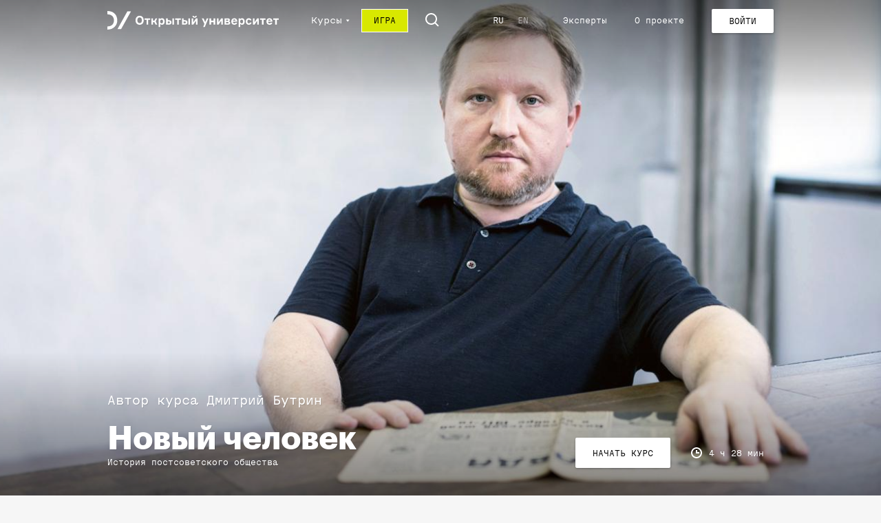

--- FILE ---
content_type: text/html; charset=utf8
request_url: https://openuni.io/course/5-course-4/?lang=RU
body_size: 117701
content:
<!doctype html>
<html lang="ru">
<head>
  <meta charset="utf-8">
  <meta http-equiv="content-language" content="ru">
  <meta http-equiv="language" content="ru">
  <meta http-equiv="X-UA-Compatible" content="IE=edge">
  <meta name="viewport" content="width=device-width, initial-scale=1.0, maximum-scale=1.0, user-scalable=no">
  <link rel="dns-prefetch" href="//ucarecdn.com/">
  <link rel="subresource" href="//cdn.ravenjs.com/3.4.0/console/raven.min.js">
  <title>Новый человек | Открытый Университет</title>
  <link rel="manifest" href="/manifest.json">
      <meta property="og:title" content="Новый человек | Открытый Университет" />
      <meta property="og:image" content="http://127.0.0.1:8080/img-gen/?target=course&amp;bg_img=https%3A%2F%2Fcdn.openuni.io%2F9a845409-8ce3-45f2-89c3-b6b52a0d515b%2F" />
      <meta property="og:image:width" content="1200" />
      <meta property="og:image:height" content="630" />
      <meta property="twitter:title" content="Новый человек | Открытый Университет" />
      <meta property="twitter:image" content="http://127.0.0.1:8080/img-gen/?target=course&amp;bg_img=https%3A%2F%2Fcdn.openuni.io%2F9a845409-8ce3-45f2-89c3-b6b52a0d515b%2F" />
      <meta property="twitter:card" content="summary_large_image" />
      <meta property="title" content="Новый человек | Открытый Университет" />
      <meta name="title" content="Новый человек | Открытый Университет" />
    <meta property="fb:pages" content="990811874313656">
    <link rel="stylesheet" href="/_assets/main.css?a40b1d401885e2255fa6">
  <link rel="apple-touch-icon-precomposed" sizes="57x57" href="/apple-touch-icon-57x57.png" />
  <link rel="apple-touch-icon-precomposed" sizes="114x114" href="/apple-touch-icon-114x114.png" />
  <link rel="apple-touch-icon-precomposed" sizes="72x72" href="/apple-touch-icon-72x72.png" />
  <link rel="apple-touch-icon-precomposed" sizes="144x144" href="/apple-touch-icon-144x144.png" />
  <link rel="apple-touch-icon-precomposed" sizes="120x120" href="/apple-touch-icon-120x120.png" />
  <link rel="apple-touch-icon-precomposed" sizes="152x152" href="/apple-touch-icon-152x152.png" />
  <link rel="icon" type="image/png" href="/favicon-32x32.png" sizes="32x32" />
  <link rel="icon" type="image/png" href="/favicon-16x16.png" sizes="16x16" />
  <meta name="application-name" content="Open University"/>
  <meta name="msapplication-TileColor" content="#FFFFFF" />
  <meta name="msapplication-TileImage" content="/mstile-144x144.png" />
</head>
<body>
  <div id="content"><div class="_1fEIjAsAzTBAJsAavQ8AFO" data-reactroot=""><div class="_2CDRCRNHaVLMG8vU5uDTQP _1eo7umq-aITrQeN9AKolrT"><div></div></div><div class="_18pMUZKwkvmgNTjQKtO8Px"><header class="_1hLDnIjiCpnTaT5b4YMccI _1eo7umq-aITrQeN9AKolrT"><div class="_26YnsKsSTOHj8X8HZoIKDU"><div class="_15SgLQyz9OCOhtFUprSG_A"><button class="_3qv_HnkFK1eItw1xSMew7n" type="button"><span class="_12TrCeJUR2B5kLLKJflb-X" style="background-image:url([data-uri])"></span></button></div><div class="_1CbftYZ9O5ZcQ0EYUHSdR9 _2QCV-YiYEpXOmPjwA2n_D8"><section class="_38cDlDLUPoPF8x_wrBEtWQ _3dCytFqB9j9taXuKjIn1RA"><div class="_17vGLylJV6GsvIxa5TZfN-"><a href="/"><h1 class="_3Zg6k2S3CnlCsZI5fJDan_">Открытый университет</h1><span class="_2SEZm8O6cs-WGq0TCJKM9b _1ZtNEiwwsSgzJDkYzHZXog"></span></a></div><ul class="uLIE4rH4GAFig0xalfLxd"><li class="_1Kfy2GaEmFoG4SGjpLz0_V _11K-Z-9IFID8BoR441rAwt _2idBwC_yqXP4GJ7X7SLkPb"><a href="/courses/"><span>Курсы</span></a></li><li class="_1Kfy2GaEmFoG4SGjpLz0_V _11K-Z-9IFID8BoR441rAwt _1nnttvyF_M6DUc_W9I5uIN"><a class="_2igPCt_YTcLfMPTbs1zxu2"><span>Курсы</span><div><svg viewBox="0 0 8 5" version="1.1" xmlns="http://www.w3.org/2000/svg" xmlns:xlink="http://www.w3.org/1999/xlink"><g stroke="none" stroke-width="1" fill="none" fill-rule="evenodd"><g class="arrow" transform="translate(-336.000000, -16.000000)" fill="#FFFFFF"><g><g transform="translate(284.000000, 10.000000)"><path d="M57.873819,4.96596189 C57.7531047,4.90596189 57.6081047,4.91917618 57.4998905,4.99989046 L53.2141762,8.21417618 C53.1241762,8.28167618 53.071319,8.38739046 53.071319,8.49989046 C53.071319,8.61239046 53.1241762,8.71810475 53.2141762,8.78560475 L57.4998905,11.9998905 C57.5627476,12.0470333 57.6384619,12.071319 57.7141762,12.071319 C57.7684619,12.071319 57.8234619,12.058819 57.873819,12.033819 C57.9948905,11.9731047 58.071319,11.8495333 58.071319,11.7141762 L58.071319,5.28560475 C58.071319,5.1502476 57.9948905,5.02667618 57.873819,4.96596189 L57.873819,4.96596189 Z" transform="translate(55.571319, 8.500000) rotate(-90.000000) translate(-55.571319, -8.500000) "></path></g></g></g></g></svg></div></a><div class="_25HaJqpZ7FIDafqz5ngOBE dcWkQBzqIPAWuOy--BShl _2IAILqslgYXZcGZxsFKBaF zVCD9CRwwMQJzj75sfk0 _3WswgRym4GJ6Yf6L0ktezt _5IFmeciU_WhQHMr_Sr8D_"><div class="_18zqRDeipYI08wn7N1LyYf"><a class="_3QiBGjKfzBPDz7HwUNa4r4" href="/course/17-karta-rossii/"><aside class="SmhSAaZvM79KJYRHMIVEp" style="background-image:url(https://cdn.openuni.io/7b701792-bfa0-402e-b038-6dc0d2604250/-/stretch/off/-/preview/450x300/-/format/auto/-/quality/best/-/progressive/yes/)"></aside><main class="_2lY9O8SxmNHY0YhESjxth4"><h4 class="FPmK3ZoH3-PodY1_FiwHT _1II32HkobysSkuGozOjofs">Карта России</h4><span class="bVsHOAd2402i7rVbB7r4Y"></span></main></a><a class="_3QiBGjKfzBPDz7HwUNa4r4" href="/course/16-course-7/"><aside class="SmhSAaZvM79KJYRHMIVEp" style="background-image:url(https://cdn.openuni.io/2bc51e98-400a-4c7f-aa51-4799cbe20fdc/-/stretch/off/-/preview/450x300/-/format/auto/-/quality/best/-/progressive/yes/)"></aside><main class="_2lY9O8SxmNHY0YhESjxth4"><h4 class="FPmK3ZoH3-PodY1_FiwHT _1II32HkobysSkuGozOjofs">Жить по понятиям. Основы гражданского знания</h4><span class="bVsHOAd2402i7rVbB7r4Y"></span></main></a><a class="_3QiBGjKfzBPDz7HwUNa4r4" href="/course/7-course-6/"><aside class="SmhSAaZvM79KJYRHMIVEp" style="background-image:url(https://cdn.openuni.io/d943706b-1fab-4a61-bcb1-b43586402b78/-/stretch/off/-/preview/450x300/-/format/auto/-/quality/best/-/progressive/yes/)"></aside><main class="_2lY9O8SxmNHY0YhESjxth4"><h4 class="FPmK3ZoH3-PodY1_FiwHT">После империи</h4><span class="bVsHOAd2402i7rVbB7r4Y"></span><div class="_1Dx-jqxUgRk6MJwFaATCp7"><span class="_1MPQMlbn9_sz06RcEitEug">Автор курса</span><span class="_2TWbPVscvW2zw5MU2ZL1tM">Владимир Федорин</span></div></main></a><a class="_3QiBGjKfzBPDz7HwUNa4r4" href="/course/6-course-5/"><aside class="SmhSAaZvM79KJYRHMIVEp" style="background-image:url(https://cdn.openuni.io/51000da8-deb1-4b7d-b81b-ee4e03920339/-/stretch/off/-/preview/450x300/-/format/auto/-/quality/best/-/progressive/yes/)"></aside><main class="_2lY9O8SxmNHY0YhESjxth4"><h4 class="FPmK3ZoH3-PodY1_FiwHT">Возвращение государства</h4><span class="bVsHOAd2402i7rVbB7r4Y"></span><div class="_1Dx-jqxUgRk6MJwFaATCp7"><span class="_1MPQMlbn9_sz06RcEitEug">Автор курса</span><span class="_2TWbPVscvW2zw5MU2ZL1tM">Екатерина Шульман</span></div></main></a><a class="_3QiBGjKfzBPDz7HwUNa4r4" href="/course/5-course-4/"><aside class="SmhSAaZvM79KJYRHMIVEp" style="background-image:url(https://cdn.openuni.io/9a845409-8ce3-45f2-89c3-b6b52a0d515b/-/stretch/off/-/preview/450x300/-/format/auto/-/quality/best/-/progressive/yes/)"></aside><main class="_2lY9O8SxmNHY0YhESjxth4"><h4 class="FPmK3ZoH3-PodY1_FiwHT">Новый человек</h4><span class="bVsHOAd2402i7rVbB7r4Y"></span><div class="_1Dx-jqxUgRk6MJwFaATCp7"><span class="_1MPQMlbn9_sz06RcEitEug">Автор курса</span><span class="_2TWbPVscvW2zw5MU2ZL1tM">Дмитрий Бутрин</span></div></main></a><a class="Qcje_sHjz0szEPmmyoFfP" href="/courses/"><h4>посмотреть все курсы</h4></a></div></div></li><li class="_1Kfy2GaEmFoG4SGjpLz0_V _2J9IvIKSCww3VKNWhoj_N3"><a href="/game/"><span>Игра</span></a></li><li class="_1Kfy2GaEmFoG4SGjpLz0_V Vo5MB60QGg-exoMZG2aD1"><span class="_12TrCeJUR2B5kLLKJflb-X _1Xzpt46vawT_4o5fL6Asr" style="background-image:url([data-uri])"></span></li><li class="_1Kfy2GaEmFoG4SGjpLz0_V _1GD2_B8XMPw58M05WEu5VC"></li><ul class="exbFLkLRc9hGBDeioNhyb _1Kfy2GaEmFoG4SGjpLz0_V"><li class="_3HH4AjtuZtJX-kBw3IRPXf POn56uE3VhkYati_huzUC"><a href="?lang=RU">RU</a></li><li class="_3HH4AjtuZtJX-kBw3IRPXf _2G5LNnNoRnuksUTFy1E781"><a href="?lang=EN">EN</a></li></ul><li class="_1Kfy2GaEmFoG4SGjpLz0_V"><a href="/experts/">Эксперты</a></li><li class="_1Kfy2GaEmFoG4SGjpLz0_V"><a href="/about/">О проекте</a></li></ul><button class="I5Y9tRGv0ZKqkHq583AcT _4ckTo7GSAwkkghfEfzvmj RCXLvWIOwGi49MWLo_4E4" title="Войти" type="button"><div class="_3b-ZKyp7K6K5O2ZtA6xOek"><span class="x8Y_s6K1Gpmd9UVX53ELl">Войти</span></div></button><div class="BHOAW0D4V53afjvChWMbe"><div class="_1CbftYZ9O5ZcQ0EYUHSdR9 _26aTEeuyMp-v9oL6hajM9a"><form class="_3YVUki9PJE-dcLvPIYBtg" autoComplete="off"><span class="_12TrCeJUR2B5kLLKJflb-X _1Xzpt46vawT_4o5fL6Asr" style="background-image:url([data-uri])"></span><input type="text" autoComplete="off" placeholder="Поиск"/></form><div class="_1_zlmf8iTpeNT9YVL3_UNI"><span class="_12TrCeJUR2B5kLLKJflb-X _1Xzpt46vawT_4o5fL6Asr" style="background-image:url([data-uri])"></span></div></div></div></section></div></div></header><main class="_1-ZW2nEWXu_W7pa4CWX96I"><div class="_3IOeoUsmV-pvCn3Wdt8Tsm"><article><nav class="_16DnP4kCP3xhR8atGt4tOT" style="box-shadow:none;transform:translate3d(0px, -70px, 0px)"><a href="/"><span class="_2SEZm8O6cs-WGq0TCJKM9b _1ZtNEiwwsSgzJDkYzHZXog _2Ec2QE2ll1-jmQWIPnmzZl"></span></a><main class="_3QZZHNgCGBXfPHVMddageP"><h3 class="WPzK2kK0nMLv9i-vSSM0A"><span class="_1XBEfLMT8V3gGcRu0WaRvW">Курс Дмитрия Бутрина<!-- --> </span><span class="_2nOiWnA7iWDCUF8acxaMOC">Новый человек</span></h3><a class="I5Y9tRGv0ZKqkHq583AcT _2xR9LzXA8c1Z_h8yRkteks _3Ba2CTY2VWUjJrGsOMdxeh _1JwbCceMWl2fe3CaDYo4l7 _3kH_dYdWc6Fi5-8sU0uzuV _1IIJG8zi2a3G6UO8m19WBE" title="Начать курс" href="/course/5-course-4/lesson/1/"><div class="_3b-ZKyp7K6K5O2ZtA6xOek"><span class="x8Y_s6K1Gpmd9UVX53ELl">Начать курс</span></div></a></main><div class="_9K9G_-Z-IEsXWyQvkWcGl"></div><aside class="_3MyD02ANaX6wfMS3wX5RLk"><button class="_2tpkKtX44Z1Kiz8XYplKPl _2CPuoUx14WqxUpZQD_XEQZ"><img src="[data-uri]" role="presentation" alt="Поделиться" title="Поделиться"/><span class="_5fZ7ScQd2E9kxkRO51sG_">Поделиться</span></button></aside></nav><header class="dNHWl4XAlF6qch0T9x4De" style="background-image:url(https://cdn.openuni.io/9a845409-8ce3-45f2-89c3-b6b52a0d515b/-/stretch/off/-/preview/1950x705/-/format/auto/-/quality/best/-/progressive/yes/)" title=""><img class="-MCBcNl_rjGzddIhVHsIg" src="https://cdn.openuni.io/9a845409-8ce3-45f2-89c3-b6b52a0d515b/-/stretch/off/-/preview/1950x705/-/format/auto/-/quality/best/-/progressive/yes/" alt=""/><div class="_5AtSWm4iNolnUV_qGl6Wg"></div><div class="_1CbftYZ9O5ZcQ0EYUHSdR9 _1sjvQABkCjz14-E4dIiDF1"><div class="_1p_GceaaJtvLVJ4y8tYrZH"></div><section class="_3YHeOXRgtdAxA6wTZTSNYA"><main class="_1amv4NuQ_XNv6qKGx-dT_8"><span class="_2fEloEJ74KHBvP_gDG7ipL"><span>Автор курса </span><span class="_38CcMaQ_wn-i6Eibsi9k_b">Дмитрий Бутрин</span></span><h1 class="_3WaZSngMNrt6m-kqCnnCFA">Новый человек</h1><span class="_1Xs5AUIkYBxMzKqB_7R-6g">История постсоветского общества</span></main><aside class="_2zefQhKOcNAnIHklzmcyHE"><a class="I5Y9tRGv0ZKqkHq583AcT _2xR9LzXA8c1Z_h8yRkteks _3Ba2CTY2VWUjJrGsOMdxeh RCXLvWIOwGi49MWLo_4E4 _1IIJG8zi2a3G6UO8m19WBE" title="Начать курс" href="/course/5-course-4/lesson/1/"><div class="_3b-ZKyp7K6K5O2ZtA6xOek"><span class="x8Y_s6K1Gpmd9UVX53ELl">Начать курс</span></div></a><span class="_2EI3ZkpfcNYDiOgfJQ5pB_"><img class="_3X4mDzcg8xsfaIPiNOISqx" src="[data-uri]" role="presentation"/><span class="_1B3eVrpRJEbFBPnMvKcE4j">4 ч 28 мин</span></span></aside></section></div></header><main class="_2tCzWubFyaqfM_sk1NJC_2"><div class="_1CbftYZ9O5ZcQ0EYUHSdR9 GrHOxr9Ld3KTgU1oC5kEB"><div class="_26x5Ej-pyjlAkLyGS5BbOj jSFB3vhA5uqiiFv7c3Ojm"><section class="_2I6Dsx29mQyGIpMKw01tfB jSFB3vhA5uqiiFv7c3Ojm"><div class="_2MogvE4pKF1NYdEVptKClT _3kZgonDjchLgm7FtvGZqLa"><div><p>Историю последних тридцати лет можно изучать с самых разнообразных точек зрения. Впрочем, в большинстве исторических курсов так или иначе обсуждаются события, даты, процессы, которые современники признают повлиявшими на общество и людей, составляющих это общество, — тогда как характер изменений, который они повлекли, остается за скобками. Между тем такая история так или иначе выглядит отделенной от течения жизни: в России между поздними 1980-ми и современностью немалая часть людей прожила, просто не признавая изменяющимися ни основы своего повседневного существования, ни общественную среду, ни социальные институты. Меняющиеся правительства, политические партии, налоги, границы, газеты, флаги, да даже деньги — в сущности, все это происходит вне нас, без нашего определяющего участия и заканчивается там, где мы становимся сами собой, <em>обычными людьми</em>.</p>
<p>Задача курса Дмитрия Бутрина — показать, насколько изменилось за три десятилетия то, что мы вкладываем в понятие <em>обычного человека</em>. С точки зрения автора, эти перемены во многом радикальнее, чем изменения политического строя: говоря о таких явлениях, как семья и друзья, географическое пространство, вера и наука, молодость и старость, мы зачастую имеем в виду не совсем то, что имелось бы в виду тридцать лет назад. Мало того, сама по себе история России 1990–2010 годов создавалась в том числе этими изменениями, которые участниками истории не осознаются. Наша цель — попытаться описать, что в меняющейся стране происходило с теми, без кого никакая история невозможна.</p>
</div></div></section></div></div><div class="_1CbftYZ9O5ZcQ0EYUHSdR9"><h3 class="ue6HdwejqzqzAran0X9Nc">Эксперты курса</h3><ul class="_3dxu_dJCUayebvtoSgHnF- _36zw0ybsFuy_Xu-o7QPzwQ"><li><div class="_2MHjOo4WOK7Qu73io58tp2 dcWkQBzqIPAWuOy--BShl _2IAILqslgYXZcGZxsFKBaF zVCD9CRwwMQJzj75sfk0 _3WswgRym4GJ6Yf6L0ktezt _5IFmeciU_WhQHMr_Sr8D_"><a class="_313QuLlep9aMmA3qzBJ4za" href="/expert/43/"><div class="_31UY9tuAjJufXrrfdkxlvX"><div class="_3gyWVABixBa-m6tDKxvDxV"></div><div class="_3DgCMqTTukOSDB2wICiT7F"><div class="_1febyW2CtdmY2fOeJbu_lZ">Линор<!-- --> <!-- -->Горалик</div><div class="_1yG_Nz8i2STyrJpZ_4b19J">Писатель</div></div></div></a></div></li><li><div class="_2MHjOo4WOK7Qu73io58tp2 dcWkQBzqIPAWuOy--BShl _2IAILqslgYXZcGZxsFKBaF zVCD9CRwwMQJzj75sfk0 _3WswgRym4GJ6Yf6L0ktezt _5IFmeciU_WhQHMr_Sr8D_"><a class="_313QuLlep9aMmA3qzBJ4za" href="/expert/40/"><div class="_31UY9tuAjJufXrrfdkxlvX"><div class="_3gyWVABixBa-m6tDKxvDxV"></div><div class="_3DgCMqTTukOSDB2wICiT7F"><div class="_1febyW2CtdmY2fOeJbu_lZ">Леонид<!-- --> <!-- -->Десятников</div><div class="_1yG_Nz8i2STyrJpZ_4b19J">Композитор</div></div></div></a></div></li><li><div class="_2MHjOo4WOK7Qu73io58tp2 dcWkQBzqIPAWuOy--BShl _2IAILqslgYXZcGZxsFKBaF zVCD9CRwwMQJzj75sfk0 _3WswgRym4GJ6Yf6L0ktezt _5IFmeciU_WhQHMr_Sr8D_"><a class="_313QuLlep9aMmA3qzBJ4za" href="/expert/46/"><div class="_31UY9tuAjJufXrrfdkxlvX"><div class="_3gyWVABixBa-m6tDKxvDxV"></div><div class="_3DgCMqTTukOSDB2wICiT7F"><div class="_1febyW2CtdmY2fOeJbu_lZ">Максим<!-- --> <!-- -->Кронгауз</div><div class="_1yG_Nz8i2STyrJpZ_4b19J">Лингвист</div></div></div></a></div></li><li><div class="_2MHjOo4WOK7Qu73io58tp2 dcWkQBzqIPAWuOy--BShl _2IAILqslgYXZcGZxsFKBaF zVCD9CRwwMQJzj75sfk0 _3WswgRym4GJ6Yf6L0ktezt _5IFmeciU_WhQHMr_Sr8D_"><a class="_313QuLlep9aMmA3qzBJ4za" href="/expert/42/"><div class="_31UY9tuAjJufXrrfdkxlvX"><div class="_3gyWVABixBa-m6tDKxvDxV"></div><div class="_3DgCMqTTukOSDB2wICiT7F"><div class="_1febyW2CtdmY2fOeJbu_lZ">Роман<!-- --> <!-- -->Лейбов</div><div class="_1yG_Nz8i2STyrJpZ_4b19J">Филолог</div></div></div></a></div></li><li><div class="_2MHjOo4WOK7Qu73io58tp2 dcWkQBzqIPAWuOy--BShl _2IAILqslgYXZcGZxsFKBaF zVCD9CRwwMQJzj75sfk0 _3WswgRym4GJ6Yf6L0ktezt _5IFmeciU_WhQHMr_Sr8D_"><a class="_313QuLlep9aMmA3qzBJ4za" href="/expert/45/"><div class="_31UY9tuAjJufXrrfdkxlvX"><div class="_3gyWVABixBa-m6tDKxvDxV"></div><div class="_3DgCMqTTukOSDB2wICiT7F"><div class="_1febyW2CtdmY2fOeJbu_lZ">Алексей<!-- --> <!-- -->Навальный</div><div class="_1yG_Nz8i2STyrJpZ_4b19J">Политик</div></div></div></a></div></li><li><div class="_2MHjOo4WOK7Qu73io58tp2 dcWkQBzqIPAWuOy--BShl _2IAILqslgYXZcGZxsFKBaF zVCD9CRwwMQJzj75sfk0 _3WswgRym4GJ6Yf6L0ktezt _5IFmeciU_WhQHMr_Sr8D_"><a class="_313QuLlep9aMmA3qzBJ4za" href="/expert/36/"><div class="_31UY9tuAjJufXrrfdkxlvX"><div class="_3gyWVABixBa-m6tDKxvDxV"></div><div class="_3DgCMqTTukOSDB2wICiT7F"><div class="_1febyW2CtdmY2fOeJbu_lZ">Элла<!-- --> <!-- -->Панеях</div><div class="_1yG_Nz8i2STyrJpZ_4b19J">Социолог</div></div></div></a></div></li><li><div class="_2MHjOo4WOK7Qu73io58tp2 dcWkQBzqIPAWuOy--BShl _2IAILqslgYXZcGZxsFKBaF zVCD9CRwwMQJzj75sfk0 _3WswgRym4GJ6Yf6L0ktezt _5IFmeciU_WhQHMr_Sr8D_"><a class="_313QuLlep9aMmA3qzBJ4za" href="/expert/44/"><div class="_31UY9tuAjJufXrrfdkxlvX"><div class="_3gyWVABixBa-m6tDKxvDxV"></div><div class="_3DgCMqTTukOSDB2wICiT7F"><div class="_1febyW2CtdmY2fOeJbu_lZ">Александр<!-- --> <!-- -->Панченко</div><div class="_1yG_Nz8i2STyrJpZ_4b19J">Филолог, фольклорист</div></div></div></a></div></li><li><div class="_2MHjOo4WOK7Qu73io58tp2 dcWkQBzqIPAWuOy--BShl _2IAILqslgYXZcGZxsFKBaF zVCD9CRwwMQJzj75sfk0 _3WswgRym4GJ6Yf6L0ktezt _5IFmeciU_WhQHMr_Sr8D_"><a class="_313QuLlep9aMmA3qzBJ4za" href="/expert/41/"><div class="_31UY9tuAjJufXrrfdkxlvX"><div class="_3gyWVABixBa-m6tDKxvDxV"></div><div class="_3DgCMqTTukOSDB2wICiT7F"><div class="_1febyW2CtdmY2fOeJbu_lZ">Михаил<!-- --> <!-- -->Соколов</div><div class="_1yG_Nz8i2STyrJpZ_4b19J">Социолог</div></div></div></a></div></li><li><div class="_2MHjOo4WOK7Qu73io58tp2 dcWkQBzqIPAWuOy--BShl _2IAILqslgYXZcGZxsFKBaF zVCD9CRwwMQJzj75sfk0 _3WswgRym4GJ6Yf6L0ktezt _5IFmeciU_WhQHMr_Sr8D_"><a class="_313QuLlep9aMmA3qzBJ4za" href="/expert/47/"><div class="_31UY9tuAjJufXrrfdkxlvX"><div class="_3gyWVABixBa-m6tDKxvDxV"></div><div class="_3DgCMqTTukOSDB2wICiT7F"><div class="_1febyW2CtdmY2fOeJbu_lZ">Мария<!-- --> <!-- -->Степанова</div><div class="_1yG_Nz8i2STyrJpZ_4b19J">Поэт, эссеист</div></div></div></a></div></li></ul><div class="_2Cqr2jnmBYFPIn95Q3OY_n"><button class="I5Y9tRGv0ZKqkHq583AcT y9Qt-8uUN1s2Gsy_5w25Y _1IIJG8zi2a3G6UO8m19WBE" title="Все эксперты" type="button"><div class="_3b-ZKyp7K6K5O2ZtA6xOek"><span class="x8Y_s6K1Gpmd9UVX53ELl">Все эксперты</span></div></button></div></div></main></article><div class="_8ek7ypJU7fmZjhZdZJcxh"><div class="_1CbftYZ9O5ZcQ0EYUHSdR9 zZWDImogNbQpJyPI__3Lr"><h3 class="_2_lN7FTxFyUeRrvUnzPIEp _1DbRspgbJKCNBV-DZLqD_L">Лекции</h3></div><div class="_1CbftYZ9O5ZcQ0EYUHSdR9 ocR2B90-8Cr9rpSgXQH37 _48vSUfR9ZDdQIeYsRPJ-o"><main class="_2r11OFjHWSjJL7U0g-MjO2"><div class="_1CbftYZ9O5ZcQ0EYUHSdR9 XirYsQJQCNfjnKSLy-NyK"><div class="rowClass _1B6EBShChNhtIlOLOkDlLY"><div class="DNBRQrlkdsYiWlUwZwbJI _1IHb_IeZPd8hCFmygSdPfb _3bna1zc5VUf3Pe5XHE0eBx _1DOmjX5_oP8Oq2OYvHm4sW _2rQEFY_CPxL8vghsHYVm0T"><div class="_2TZVSsfS7-9J9UaPrvu5uF"><div><a href="/course/5-course-4/lesson/1/"><div class="dcWkQBzqIPAWuOy--BShl _2IAILqslgYXZcGZxsFKBaF zVCD9CRwwMQJzj75sfk0 _3WswgRym4GJ6Yf6L0ktezt _5IFmeciU_WhQHMr_Sr8D_"><div class="GL0SMDQOKrby3zfbMapi2"><div class="oSoNInYyM1Yv7jm0gksDi"><div class="_1nQ-VKbE6DjV9sTfbJHTSq"></div><div class="Ojw2030QwU88Xds8uLnqt _23kpr2Vb8VXXuAJryeDUoS"><button class="_1mrTBROVuDN76YwGB47wSQ _1I9-DB-ZBurLxR-cUX4k83" type="button"><span class="_12TrCeJUR2B5kLLKJflb-X _2eVajKeuHy-AsoEhsHolFq" style="background-image:url([data-uri])"></span></button></div><p class="_1EQ0TFtCCykTWzGuX3rtWG"><span class="_3x1I0Z873WzmhB0hgDeoiV"><img src="[data-uri]" role="presentation"/><span>13 мин</span></span></p></div><div class="_1uCC95Vi71vLn_YAxKCwjA _23kpr2Vb8VXXuAJryeDUoS"><div class="_2o9MTPvBmh15bK_vSzI12P"><span class="_3qpfY7vhsFS-1MgO4jnpp">1</span><span class="_1B2OcyUDJHKJGRVFHMof10">Лекция</span></div><div class="_3W1vNbWQNzATjD4ImFOazn">Другая история</div><div class="_29IgBB4asdxDcatWGZHoTI">Предмет и метод исследования</div></div></div></div></a></div></div></div><div class="DNBRQrlkdsYiWlUwZwbJI _1IHb_IeZPd8hCFmygSdPfb _3bna1zc5VUf3Pe5XHE0eBx _1DOmjX5_oP8Oq2OYvHm4sW _2rQEFY_CPxL8vghsHYVm0T"><div class="_2TZVSsfS7-9J9UaPrvu5uF"><div><a href="/course/5-course-4/lesson/2/"><div class="dcWkQBzqIPAWuOy--BShl _2IAILqslgYXZcGZxsFKBaF zVCD9CRwwMQJzj75sfk0 _3WswgRym4GJ6Yf6L0ktezt _5IFmeciU_WhQHMr_Sr8D_"><div class="GL0SMDQOKrby3zfbMapi2"><div class="oSoNInYyM1Yv7jm0gksDi"><div class="_1nQ-VKbE6DjV9sTfbJHTSq"></div><div class="Ojw2030QwU88Xds8uLnqt _23kpr2Vb8VXXuAJryeDUoS"><button class="_1mrTBROVuDN76YwGB47wSQ _1I9-DB-ZBurLxR-cUX4k83" type="button"><span class="_12TrCeJUR2B5kLLKJflb-X _2eVajKeuHy-AsoEhsHolFq" style="background-image:url([data-uri])"></span></button></div><p class="_1EQ0TFtCCykTWzGuX3rtWG"><span class="_3x1I0Z873WzmhB0hgDeoiV"><img src="[data-uri]" role="presentation"/><span>18 мин</span></span></p></div><div class="_1uCC95Vi71vLn_YAxKCwjA _23kpr2Vb8VXXuAJryeDUoS"><div class="_2o9MTPvBmh15bK_vSzI12P"><span class="_3qpfY7vhsFS-1MgO4jnpp">2</span><span class="_1B2OcyUDJHKJGRVFHMof10">Лекция</span></div><div class="_3W1vNbWQNzATjD4ImFOazn">Распавшаяся общность</div><div class="_29IgBB4asdxDcatWGZHoTI">От коллективизма — к солидарности</div></div></div></div></a></div></div></div><div class="DNBRQrlkdsYiWlUwZwbJI _1IHb_IeZPd8hCFmygSdPfb _3bna1zc5VUf3Pe5XHE0eBx _1DOmjX5_oP8Oq2OYvHm4sW _2rQEFY_CPxL8vghsHYVm0T"><div class="_2TZVSsfS7-9J9UaPrvu5uF"><div><a href="/course/5-course-4/lesson/3/"><div class="dcWkQBzqIPAWuOy--BShl _2IAILqslgYXZcGZxsFKBaF zVCD9CRwwMQJzj75sfk0 _3WswgRym4GJ6Yf6L0ktezt _5IFmeciU_WhQHMr_Sr8D_"><div class="GL0SMDQOKrby3zfbMapi2"><div class="oSoNInYyM1Yv7jm0gksDi"><div class="_1nQ-VKbE6DjV9sTfbJHTSq"></div><div class="Ojw2030QwU88Xds8uLnqt _23kpr2Vb8VXXuAJryeDUoS"><button class="_1mrTBROVuDN76YwGB47wSQ _1I9-DB-ZBurLxR-cUX4k83" type="button"><span class="_12TrCeJUR2B5kLLKJflb-X _2eVajKeuHy-AsoEhsHolFq" style="background-image:url([data-uri])"></span></button></div><p class="_1EQ0TFtCCykTWzGuX3rtWG"><span class="_3x1I0Z873WzmhB0hgDeoiV"><img src="[data-uri]" role="presentation"/><span>10 мин</span></span></p></div><div class="_1uCC95Vi71vLn_YAxKCwjA _23kpr2Vb8VXXuAJryeDUoS"><div class="_2o9MTPvBmh15bK_vSzI12P"><span class="_3qpfY7vhsFS-1MgO4jnpp">3</span><span class="_1B2OcyUDJHKJGRVFHMof10">Лекция</span></div><div class="_3W1vNbWQNzATjD4ImFOazn">Леонид Десятников: «Культура разморозилась, как пельмени»</div><div class="_29IgBB4asdxDcatWGZHoTI">Судьба высокой культуры в постсоветскую эпоху</div></div></div></div></a></div></div></div><div class="DNBRQrlkdsYiWlUwZwbJI _1IHb_IeZPd8hCFmygSdPfb _3bna1zc5VUf3Pe5XHE0eBx _1DOmjX5_oP8Oq2OYvHm4sW _2rQEFY_CPxL8vghsHYVm0T"><div class="_2TZVSsfS7-9J9UaPrvu5uF"><div><a href="/course/5-course-4/lesson/4/"><div class="dcWkQBzqIPAWuOy--BShl _2IAILqslgYXZcGZxsFKBaF zVCD9CRwwMQJzj75sfk0 _3WswgRym4GJ6Yf6L0ktezt _5IFmeciU_WhQHMr_Sr8D_"><div class="GL0SMDQOKrby3zfbMapi2"><div class="oSoNInYyM1Yv7jm0gksDi"><div class="_1nQ-VKbE6DjV9sTfbJHTSq"></div><div class="Ojw2030QwU88Xds8uLnqt _23kpr2Vb8VXXuAJryeDUoS"><button class="_1mrTBROVuDN76YwGB47wSQ _1I9-DB-ZBurLxR-cUX4k83" type="button"><span class="_12TrCeJUR2B5kLLKJflb-X _2eVajKeuHy-AsoEhsHolFq" style="background-image:url([data-uri])"></span></button></div><p class="_1EQ0TFtCCykTWzGuX3rtWG"><span class="_3x1I0Z873WzmhB0hgDeoiV"><img src="[data-uri]" role="presentation"/><span>18 мин</span></span></p></div><div class="_1uCC95Vi71vLn_YAxKCwjA _23kpr2Vb8VXXuAJryeDUoS"><div class="_2o9MTPvBmh15bK_vSzI12P"><span class="_3qpfY7vhsFS-1MgO4jnpp">4</span><span class="_1B2OcyUDJHKJGRVFHMof10">Лекция</span></div><div class="_3W1vNbWQNzATjD4ImFOazn">Большая страна</div><div class="_29IgBB4asdxDcatWGZHoTI">Пространство нового человека</div></div></div></div></a></div></div></div><div class="DNBRQrlkdsYiWlUwZwbJI _1IHb_IeZPd8hCFmygSdPfb _3bna1zc5VUf3Pe5XHE0eBx _1DOmjX5_oP8Oq2OYvHm4sW _2rQEFY_CPxL8vghsHYVm0T"><div class="_2TZVSsfS7-9J9UaPrvu5uF"><div><a href="/course/5-course-4/lesson/5/"><div class="dcWkQBzqIPAWuOy--BShl _2IAILqslgYXZcGZxsFKBaF zVCD9CRwwMQJzj75sfk0 _3WswgRym4GJ6Yf6L0ktezt _5IFmeciU_WhQHMr_Sr8D_"><div class="GL0SMDQOKrby3zfbMapi2"><div class="oSoNInYyM1Yv7jm0gksDi"><div class="_1nQ-VKbE6DjV9sTfbJHTSq"></div><div class="Ojw2030QwU88Xds8uLnqt _23kpr2Vb8VXXuAJryeDUoS"><button class="_1mrTBROVuDN76YwGB47wSQ _1I9-DB-ZBurLxR-cUX4k83" type="button"><span class="_12TrCeJUR2B5kLLKJflb-X _2eVajKeuHy-AsoEhsHolFq" style="background-image:url([data-uri])"></span></button></div><p class="_1EQ0TFtCCykTWzGuX3rtWG"><span class="_3x1I0Z873WzmhB0hgDeoiV"><img src="[data-uri]" role="presentation"/><span>12 мин</span></span></p></div><div class="_1uCC95Vi71vLn_YAxKCwjA _23kpr2Vb8VXXuAJryeDUoS"><div class="_2o9MTPvBmh15bK_vSzI12P"><span class="_3qpfY7vhsFS-1MgO4jnpp">5</span><span class="_1B2OcyUDJHKJGRVFHMof10">Лекция</span></div><div class="_3W1vNbWQNzATjD4ImFOazn">Михаил Соколов: «Есть много причин, чтобы ходить в университет»</div><div class="_29IgBB4asdxDcatWGZHoTI">Статус знания в постсоветском обществе</div></div></div></div></a></div></div></div><div class="DNBRQrlkdsYiWlUwZwbJI _1IHb_IeZPd8hCFmygSdPfb _3bna1zc5VUf3Pe5XHE0eBx _1DOmjX5_oP8Oq2OYvHm4sW _2rQEFY_CPxL8vghsHYVm0T"><div class="_2TZVSsfS7-9J9UaPrvu5uF"><div><a href="/course/5-course-4/lesson/6/"><div class="dcWkQBzqIPAWuOy--BShl _2IAILqslgYXZcGZxsFKBaF zVCD9CRwwMQJzj75sfk0 _3WswgRym4GJ6Yf6L0ktezt _5IFmeciU_WhQHMr_Sr8D_"><div class="GL0SMDQOKrby3zfbMapi2"><div class="oSoNInYyM1Yv7jm0gksDi"><div class="_1nQ-VKbE6DjV9sTfbJHTSq"></div><div class="Ojw2030QwU88Xds8uLnqt _23kpr2Vb8VXXuAJryeDUoS"><button class="_1mrTBROVuDN76YwGB47wSQ _1I9-DB-ZBurLxR-cUX4k83" type="button"><span class="_12TrCeJUR2B5kLLKJflb-X _2eVajKeuHy-AsoEhsHolFq" style="background-image:url([data-uri])"></span></button></div><p class="_1EQ0TFtCCykTWzGuX3rtWG"><span class="_3x1I0Z873WzmhB0hgDeoiV"><img src="[data-uri]" role="presentation"/><span>13 мин</span></span></p></div><div class="_1uCC95Vi71vLn_YAxKCwjA _23kpr2Vb8VXXuAJryeDUoS"><div class="_2o9MTPvBmh15bK_vSzI12P"><span class="_3qpfY7vhsFS-1MgO4jnpp">6</span><span class="_1B2OcyUDJHKJGRVFHMof10">Лекция</span></div><div class="_3W1vNbWQNzATjD4ImFOazn">Роман Лейбов: «Это больше чем Гутенберг»</div><div class="_29IgBB4asdxDcatWGZHoTI">Как информационные технологии изменили нашу жизнь</div></div></div></div></a></div></div></div><div class="DNBRQrlkdsYiWlUwZwbJI _1IHb_IeZPd8hCFmygSdPfb _3bna1zc5VUf3Pe5XHE0eBx _1DOmjX5_oP8Oq2OYvHm4sW _2rQEFY_CPxL8vghsHYVm0T"><div class="_2TZVSsfS7-9J9UaPrvu5uF"><div><a href="/course/5-course-4/lesson/7/"><div class="dcWkQBzqIPAWuOy--BShl _2IAILqslgYXZcGZxsFKBaF zVCD9CRwwMQJzj75sfk0 _3WswgRym4GJ6Yf6L0ktezt _5IFmeciU_WhQHMr_Sr8D_"><div class="GL0SMDQOKrby3zfbMapi2"><div class="oSoNInYyM1Yv7jm0gksDi"><div class="_1nQ-VKbE6DjV9sTfbJHTSq"></div><div class="Ojw2030QwU88Xds8uLnqt _23kpr2Vb8VXXuAJryeDUoS"><button class="_1mrTBROVuDN76YwGB47wSQ _1I9-DB-ZBurLxR-cUX4k83" type="button"><span class="_12TrCeJUR2B5kLLKJflb-X _2eVajKeuHy-AsoEhsHolFq" style="background-image:url([data-uri])"></span></button></div><p class="_1EQ0TFtCCykTWzGuX3rtWG"><span class="_3x1I0Z873WzmhB0hgDeoiV"><img src="[data-uri]" role="presentation"/><span>18 мин</span></span></p></div><div class="_1uCC95Vi71vLn_YAxKCwjA _23kpr2Vb8VXXuAJryeDUoS"><div class="_2o9MTPvBmh15bK_vSzI12P"><span class="_3qpfY7vhsFS-1MgO4jnpp">7</span><span class="_1B2OcyUDJHKJGRVFHMof10">Лекция</span></div><div class="_3W1vNbWQNzATjD4ImFOazn">Ближе к вечности</div><div class="_29IgBB4asdxDcatWGZHoTI">Здоровье, старость и смерть</div></div></div></div></a></div></div></div><div class="DNBRQrlkdsYiWlUwZwbJI _1IHb_IeZPd8hCFmygSdPfb _3bna1zc5VUf3Pe5XHE0eBx _1DOmjX5_oP8Oq2OYvHm4sW _2rQEFY_CPxL8vghsHYVm0T"><div class="_2TZVSsfS7-9J9UaPrvu5uF"><div><a href="/course/5-course-4/lesson/8/"><div class="dcWkQBzqIPAWuOy--BShl _2IAILqslgYXZcGZxsFKBaF zVCD9CRwwMQJzj75sfk0 _3WswgRym4GJ6Yf6L0ktezt _5IFmeciU_WhQHMr_Sr8D_"><div class="GL0SMDQOKrby3zfbMapi2"><div class="oSoNInYyM1Yv7jm0gksDi"><div class="_1nQ-VKbE6DjV9sTfbJHTSq"></div><div class="Ojw2030QwU88Xds8uLnqt _23kpr2Vb8VXXuAJryeDUoS"><button class="_1mrTBROVuDN76YwGB47wSQ _1I9-DB-ZBurLxR-cUX4k83" type="button"><span class="_12TrCeJUR2B5kLLKJflb-X _2eVajKeuHy-AsoEhsHolFq" style="background-image:url([data-uri])"></span></button></div><p class="_1EQ0TFtCCykTWzGuX3rtWG"><span class="_3x1I0Z873WzmhB0hgDeoiV"><img src="[data-uri]" role="presentation"/><span>14 мин</span></span></p></div><div class="_1uCC95Vi71vLn_YAxKCwjA _23kpr2Vb8VXXuAJryeDUoS"><div class="_2o9MTPvBmh15bK_vSzI12P"><span class="_3qpfY7vhsFS-1MgO4jnpp">8</span><span class="_1B2OcyUDJHKJGRVFHMof10">Лекция</span></div><div class="_3W1vNbWQNzATjD4ImFOazn">Линор Горалик: «Мы находимся в точке, где рождается новое тело»</div><div class="_29IgBB4asdxDcatWGZHoTI">Постсоветское отношение к телу и одежде</div></div></div></div></a></div></div></div><div class="DNBRQrlkdsYiWlUwZwbJI _1IHb_IeZPd8hCFmygSdPfb _3bna1zc5VUf3Pe5XHE0eBx _1DOmjX5_oP8Oq2OYvHm4sW _2rQEFY_CPxL8vghsHYVm0T"><div class="_2TZVSsfS7-9J9UaPrvu5uF"><div><a href="/course/5-course-4/lesson/9/"><div class="dcWkQBzqIPAWuOy--BShl _2IAILqslgYXZcGZxsFKBaF zVCD9CRwwMQJzj75sfk0 _3WswgRym4GJ6Yf6L0ktezt _5IFmeciU_WhQHMr_Sr8D_"><div class="GL0SMDQOKrby3zfbMapi2"><div class="oSoNInYyM1Yv7jm0gksDi"><div class="_1nQ-VKbE6DjV9sTfbJHTSq"></div><div class="Ojw2030QwU88Xds8uLnqt _23kpr2Vb8VXXuAJryeDUoS"><button class="_1mrTBROVuDN76YwGB47wSQ _1I9-DB-ZBurLxR-cUX4k83" type="button"><span class="_12TrCeJUR2B5kLLKJflb-X _2eVajKeuHy-AsoEhsHolFq" style="background-image:url([data-uri])"></span></button></div><p class="_1EQ0TFtCCykTWzGuX3rtWG"><span class="_3x1I0Z873WzmhB0hgDeoiV"><img src="[data-uri]" role="presentation"/><span>14 мин</span></span></p></div><div class="_1uCC95Vi71vLn_YAxKCwjA _23kpr2Vb8VXXuAJryeDUoS"><div class="_2o9MTPvBmh15bK_vSzI12P"><span class="_3qpfY7vhsFS-1MgO4jnpp">9</span><span class="_1B2OcyUDJHKJGRVFHMof10">Лекция</span></div><div class="_3W1vNbWQNzATjD4ImFOazn">Александр Панченко: «На уровне практик New Age победил все»</div><div class="_29IgBB4asdxDcatWGZHoTI">Постсоветская религиозность, ее история и специфика</div></div></div></div></a></div></div></div><div class="DNBRQrlkdsYiWlUwZwbJI _1IHb_IeZPd8hCFmygSdPfb _3bna1zc5VUf3Pe5XHE0eBx _1DOmjX5_oP8Oq2OYvHm4sW _2rQEFY_CPxL8vghsHYVm0T"><div class="_2TZVSsfS7-9J9UaPrvu5uF"><div><a href="/course/5-course-4/lesson/10/"><div class="dcWkQBzqIPAWuOy--BShl _2IAILqslgYXZcGZxsFKBaF zVCD9CRwwMQJzj75sfk0 _3WswgRym4GJ6Yf6L0ktezt _5IFmeciU_WhQHMr_Sr8D_"><div class="GL0SMDQOKrby3zfbMapi2"><div class="oSoNInYyM1Yv7jm0gksDi"><div class="_1nQ-VKbE6DjV9sTfbJHTSq"></div><div class="Ojw2030QwU88Xds8uLnqt _23kpr2Vb8VXXuAJryeDUoS"><button class="_1mrTBROVuDN76YwGB47wSQ _1I9-DB-ZBurLxR-cUX4k83" type="button"><span class="_12TrCeJUR2B5kLLKJflb-X _2eVajKeuHy-AsoEhsHolFq" style="background-image:url([data-uri])"></span></button></div><p class="_1EQ0TFtCCykTWzGuX3rtWG"><span class="_3x1I0Z873WzmhB0hgDeoiV"><img src="[data-uri]" role="presentation"/><span>16 мин</span></span></p></div><div class="_1uCC95Vi71vLn_YAxKCwjA _23kpr2Vb8VXXuAJryeDUoS"><div class="_2o9MTPvBmh15bK_vSzI12P"><span class="_3qpfY7vhsFS-1MgO4jnpp">10</span><span class="_1B2OcyUDJHKJGRVFHMof10">Лекция</span></div><div class="_3W1vNbWQNzATjD4ImFOazn">Дело жизни</div><div class="_29IgBB4asdxDcatWGZHoTI">Новое отношение к труду</div></div></div></div></a></div></div></div><div class="DNBRQrlkdsYiWlUwZwbJI _1IHb_IeZPd8hCFmygSdPfb _3bna1zc5VUf3Pe5XHE0eBx _1DOmjX5_oP8Oq2OYvHm4sW _2rQEFY_CPxL8vghsHYVm0T"><div class="_2TZVSsfS7-9J9UaPrvu5uF"><div><a href="/course/5-course-4/lesson/11/"><div class="dcWkQBzqIPAWuOy--BShl _2IAILqslgYXZcGZxsFKBaF zVCD9CRwwMQJzj75sfk0 _3WswgRym4GJ6Yf6L0ktezt _5IFmeciU_WhQHMr_Sr8D_"><div class="GL0SMDQOKrby3zfbMapi2"><div class="oSoNInYyM1Yv7jm0gksDi"><div class="_1nQ-VKbE6DjV9sTfbJHTSq"></div><div class="Ojw2030QwU88Xds8uLnqt _23kpr2Vb8VXXuAJryeDUoS"><button class="_1mrTBROVuDN76YwGB47wSQ _1I9-DB-ZBurLxR-cUX4k83" type="button"><span class="_12TrCeJUR2B5kLLKJflb-X _2eVajKeuHy-AsoEhsHolFq" style="background-image:url([data-uri])"></span></button></div><p class="_1EQ0TFtCCykTWzGuX3rtWG"><span class="_3x1I0Z873WzmhB0hgDeoiV"><img src="[data-uri]" role="presentation"/><span>10 мин</span></span></p></div><div class="_1uCC95Vi71vLn_YAxKCwjA _23kpr2Vb8VXXuAJryeDUoS"><div class="_2o9MTPvBmh15bK_vSzI12P"><span class="_3qpfY7vhsFS-1MgO4jnpp">11</span><span class="_1B2OcyUDJHKJGRVFHMof10">Лекция</span></div><div class="_3W1vNbWQNzATjD4ImFOazn">Алексей Навальный: «Единственные европейцы»</div><div class="_29IgBB4asdxDcatWGZHoTI">О самосознании российского коррупционера</div></div></div></div></a></div></div></div><div class="DNBRQrlkdsYiWlUwZwbJI _1IHb_IeZPd8hCFmygSdPfb _3bna1zc5VUf3Pe5XHE0eBx _1DOmjX5_oP8Oq2OYvHm4sW _2rQEFY_CPxL8vghsHYVm0T"><div class="_2TZVSsfS7-9J9UaPrvu5uF"><div><a href="/course/5-course-4/lesson/12/"><div class="dcWkQBzqIPAWuOy--BShl _2IAILqslgYXZcGZxsFKBaF zVCD9CRwwMQJzj75sfk0 _3WswgRym4GJ6Yf6L0ktezt _5IFmeciU_WhQHMr_Sr8D_"><div class="GL0SMDQOKrby3zfbMapi2"><div class="oSoNInYyM1Yv7jm0gksDi"><div class="_1nQ-VKbE6DjV9sTfbJHTSq"></div><div class="Ojw2030QwU88Xds8uLnqt _23kpr2Vb8VXXuAJryeDUoS"><button class="_1mrTBROVuDN76YwGB47wSQ _1I9-DB-ZBurLxR-cUX4k83" type="button"><span class="_12TrCeJUR2B5kLLKJflb-X _2eVajKeuHy-AsoEhsHolFq" style="background-image:url([data-uri])"></span></button></div><p class="_1EQ0TFtCCykTWzGuX3rtWG"><span class="_3x1I0Z873WzmhB0hgDeoiV"><img src="[data-uri]" role="presentation"/><span>17 мин</span></span></p></div><div class="_1uCC95Vi71vLn_YAxKCwjA _23kpr2Vb8VXXuAJryeDUoS"><div class="_2o9MTPvBmh15bK_vSzI12P"><span class="_3qpfY7vhsFS-1MgO4jnpp">12</span><span class="_1B2OcyUDJHKJGRVFHMof10">Лекция</span></div><div class="_3W1vNbWQNzATjD4ImFOazn">Содержимое ячейки</div><div class="_29IgBB4asdxDcatWGZHoTI">Неопределенное будущее семьи</div></div></div></div></a></div></div></div><div class="DNBRQrlkdsYiWlUwZwbJI _1IHb_IeZPd8hCFmygSdPfb _3bna1zc5VUf3Pe5XHE0eBx _1DOmjX5_oP8Oq2OYvHm4sW _2rQEFY_CPxL8vghsHYVm0T"><div class="_2TZVSsfS7-9J9UaPrvu5uF"><div><a href="/course/5-course-4/lesson/13/"><div class="dcWkQBzqIPAWuOy--BShl _2IAILqslgYXZcGZxsFKBaF zVCD9CRwwMQJzj75sfk0 _3WswgRym4GJ6Yf6L0ktezt _5IFmeciU_WhQHMr_Sr8D_"><div class="GL0SMDQOKrby3zfbMapi2"><div class="oSoNInYyM1Yv7jm0gksDi"><div class="_1nQ-VKbE6DjV9sTfbJHTSq"></div><div class="Ojw2030QwU88Xds8uLnqt _23kpr2Vb8VXXuAJryeDUoS"><button class="_1mrTBROVuDN76YwGB47wSQ _1I9-DB-ZBurLxR-cUX4k83" type="button"><span class="_12TrCeJUR2B5kLLKJflb-X _2eVajKeuHy-AsoEhsHolFq" style="background-image:url([data-uri])"></span></button></div><p class="_1EQ0TFtCCykTWzGuX3rtWG"><span class="_3x1I0Z873WzmhB0hgDeoiV"><img src="[data-uri]" role="presentation"/><span>14 мин</span></span></p></div><div class="_1uCC95Vi71vLn_YAxKCwjA _23kpr2Vb8VXXuAJryeDUoS"><div class="_2o9MTPvBmh15bK_vSzI12P"><span class="_3qpfY7vhsFS-1MgO4jnpp">13</span><span class="_1B2OcyUDJHKJGRVFHMof10">Лекция</span></div><div class="_3W1vNbWQNzATjD4ImFOazn">Элла Панеях: «Современная женщина знает, что она человек»</div><div class="_29IgBB4asdxDcatWGZHoTI">Гендерные роли в постсоветском обществе</div></div></div></div></a></div></div></div><div class="DNBRQrlkdsYiWlUwZwbJI _1IHb_IeZPd8hCFmygSdPfb _3bna1zc5VUf3Pe5XHE0eBx _1DOmjX5_oP8Oq2OYvHm4sW _2rQEFY_CPxL8vghsHYVm0T"><div class="_2TZVSsfS7-9J9UaPrvu5uF"><div><a href="/course/5-course-4/lesson/14/"><div class="dcWkQBzqIPAWuOy--BShl _2IAILqslgYXZcGZxsFKBaF zVCD9CRwwMQJzj75sfk0 _3WswgRym4GJ6Yf6L0ktezt _5IFmeciU_WhQHMr_Sr8D_"><div class="GL0SMDQOKrby3zfbMapi2"><div class="oSoNInYyM1Yv7jm0gksDi"><div class="_1nQ-VKbE6DjV9sTfbJHTSq"></div><div class="Ojw2030QwU88Xds8uLnqt _23kpr2Vb8VXXuAJryeDUoS"><button class="_1mrTBROVuDN76YwGB47wSQ _1I9-DB-ZBurLxR-cUX4k83" type="button"><span class="_12TrCeJUR2B5kLLKJflb-X _2eVajKeuHy-AsoEhsHolFq" style="background-image:url([data-uri])"></span></button></div><p class="_1EQ0TFtCCykTWzGuX3rtWG"><span class="_3x1I0Z873WzmhB0hgDeoiV"><img src="[data-uri]" role="presentation"/><span>15 мин</span></span></p></div><div class="_1uCC95Vi71vLn_YAxKCwjA _23kpr2Vb8VXXuAJryeDUoS"><div class="_2o9MTPvBmh15bK_vSzI12P"><span class="_3qpfY7vhsFS-1MgO4jnpp">14</span><span class="_1B2OcyUDJHKJGRVFHMof10">Лекция</span></div><div class="_3W1vNbWQNzATjD4ImFOazn">Детский мир</div><div class="_29IgBB4asdxDcatWGZHoTI">Страна для новых людей</div></div></div></div></a></div></div></div><div class="DNBRQrlkdsYiWlUwZwbJI _1IHb_IeZPd8hCFmygSdPfb _3bna1zc5VUf3Pe5XHE0eBx _1DOmjX5_oP8Oq2OYvHm4sW _2rQEFY_CPxL8vghsHYVm0T"><div class="_2TZVSsfS7-9J9UaPrvu5uF"><div><a href="/course/5-course-4/lesson/15/"><div class="dcWkQBzqIPAWuOy--BShl _2IAILqslgYXZcGZxsFKBaF zVCD9CRwwMQJzj75sfk0 _3WswgRym4GJ6Yf6L0ktezt _5IFmeciU_WhQHMr_Sr8D_"><div class="GL0SMDQOKrby3zfbMapi2"><div class="oSoNInYyM1Yv7jm0gksDi"><div class="_1nQ-VKbE6DjV9sTfbJHTSq"></div><div class="Ojw2030QwU88Xds8uLnqt _23kpr2Vb8VXXuAJryeDUoS"><button class="_1mrTBROVuDN76YwGB47wSQ _1I9-DB-ZBurLxR-cUX4k83" type="button"><span class="_12TrCeJUR2B5kLLKJflb-X _2eVajKeuHy-AsoEhsHolFq" style="background-image:url([data-uri])"></span></button></div><p class="_1EQ0TFtCCykTWzGuX3rtWG"><span class="_3x1I0Z873WzmhB0hgDeoiV"><img src="[data-uri]" role="presentation"/><span>17 мин</span></span></p></div><div class="_1uCC95Vi71vLn_YAxKCwjA _23kpr2Vb8VXXuAJryeDUoS"><div class="_2o9MTPvBmh15bK_vSzI12P"><span class="_3qpfY7vhsFS-1MgO4jnpp">15</span><span class="_1B2OcyUDJHKJGRVFHMof10">Лекция</span></div><div class="_3W1vNbWQNzATjD4ImFOazn">Максим Кронгауз: «Появилась новая форма языка»</div><div class="_29IgBB4asdxDcatWGZHoTI">Как изменились наша речь и наше общение</div></div></div></div></a></div></div></div><div class="DNBRQrlkdsYiWlUwZwbJI _1IHb_IeZPd8hCFmygSdPfb _3bna1zc5VUf3Pe5XHE0eBx _1DOmjX5_oP8Oq2OYvHm4sW _2rQEFY_CPxL8vghsHYVm0T"><div class="_2TZVSsfS7-9J9UaPrvu5uF"><div><a href="/course/5-course-4/lesson/16/"><div class="dcWkQBzqIPAWuOy--BShl _2IAILqslgYXZcGZxsFKBaF zVCD9CRwwMQJzj75sfk0 _3WswgRym4GJ6Yf6L0ktezt _5IFmeciU_WhQHMr_Sr8D_"><div class="GL0SMDQOKrby3zfbMapi2"><div class="oSoNInYyM1Yv7jm0gksDi"><div class="_1nQ-VKbE6DjV9sTfbJHTSq"></div><div class="Ojw2030QwU88Xds8uLnqt _23kpr2Vb8VXXuAJryeDUoS"><button class="_1mrTBROVuDN76YwGB47wSQ _1I9-DB-ZBurLxR-cUX4k83" type="button"><span class="_12TrCeJUR2B5kLLKJflb-X _2eVajKeuHy-AsoEhsHolFq" style="background-image:url([data-uri])"></span></button></div><p class="_1EQ0TFtCCykTWzGuX3rtWG"><span class="_3x1I0Z873WzmhB0hgDeoiV"><img src="[data-uri]" role="presentation"/><span>18 мин</span></span></p></div><div class="_1uCC95Vi71vLn_YAxKCwjA _23kpr2Vb8VXXuAJryeDUoS"><div class="_2o9MTPvBmh15bK_vSzI12P"><span class="_3qpfY7vhsFS-1MgO4jnpp">16</span><span class="_1B2OcyUDJHKJGRVFHMof10">Лекция</span></div><div class="_3W1vNbWQNzATjD4ImFOazn">Агрессия</div><div class="_29IgBB4asdxDcatWGZHoTI">Образ постсоветского насилия</div></div></div></div></a></div></div></div><div class="DNBRQrlkdsYiWlUwZwbJI _1IHb_IeZPd8hCFmygSdPfb _3bna1zc5VUf3Pe5XHE0eBx _1DOmjX5_oP8Oq2OYvHm4sW _2rQEFY_CPxL8vghsHYVm0T"><div class="_2TZVSsfS7-9J9UaPrvu5uF"><div><a href="/course/5-course-4/lesson/17/"><div class="dcWkQBzqIPAWuOy--BShl _2IAILqslgYXZcGZxsFKBaF zVCD9CRwwMQJzj75sfk0 _3WswgRym4GJ6Yf6L0ktezt _5IFmeciU_WhQHMr_Sr8D_"><div class="GL0SMDQOKrby3zfbMapi2"><div class="oSoNInYyM1Yv7jm0gksDi"><div class="_1nQ-VKbE6DjV9sTfbJHTSq"></div><div class="Ojw2030QwU88Xds8uLnqt _23kpr2Vb8VXXuAJryeDUoS"><button class="_1mrTBROVuDN76YwGB47wSQ _1I9-DB-ZBurLxR-cUX4k83" type="button"><span class="_12TrCeJUR2B5kLLKJflb-X _2eVajKeuHy-AsoEhsHolFq" style="background-image:url([data-uri])"></span></button></div><p class="_1EQ0TFtCCykTWzGuX3rtWG"><span class="_3x1I0Z873WzmhB0hgDeoiV"><img src="[data-uri]" role="presentation"/><span>15 мин</span></span></p></div><div class="_1uCC95Vi71vLn_YAxKCwjA _23kpr2Vb8VXXuAJryeDUoS"><div class="_2o9MTPvBmh15bK_vSzI12P"><span class="_3qpfY7vhsFS-1MgO4jnpp">17</span><span class="_1B2OcyUDJHKJGRVFHMof10">Лекция</span></div><div class="_3W1vNbWQNzATjD4ImFOazn">Мария Степанова: «У нас нет одного прошлого. У нас их пятнадцать»</div><div class="_29IgBB4asdxDcatWGZHoTI">Образы прошлого и будущего в постсоветскую эпоху</div></div></div></div></a></div></div></div><div class="DNBRQrlkdsYiWlUwZwbJI _1IHb_IeZPd8hCFmygSdPfb _3bna1zc5VUf3Pe5XHE0eBx _1DOmjX5_oP8Oq2OYvHm4sW _2rQEFY_CPxL8vghsHYVm0T"><div class="_2TZVSsfS7-9J9UaPrvu5uF"><div><a href="/course/5-course-4/lesson/18/"><div class="dcWkQBzqIPAWuOy--BShl _2IAILqslgYXZcGZxsFKBaF zVCD9CRwwMQJzj75sfk0 _3WswgRym4GJ6Yf6L0ktezt _5IFmeciU_WhQHMr_Sr8D_"><div class="GL0SMDQOKrby3zfbMapi2"><div class="oSoNInYyM1Yv7jm0gksDi"><div class="_1nQ-VKbE6DjV9sTfbJHTSq"></div><div class="Ojw2030QwU88Xds8uLnqt _23kpr2Vb8VXXuAJryeDUoS"><button class="_1mrTBROVuDN76YwGB47wSQ _1I9-DB-ZBurLxR-cUX4k83" type="button"><span class="_12TrCeJUR2B5kLLKJflb-X _2eVajKeuHy-AsoEhsHolFq" style="background-image:url([data-uri])"></span></button></div><p class="_1EQ0TFtCCykTWzGuX3rtWG"><span class="_3x1I0Z873WzmhB0hgDeoiV"><img src="[data-uri]" role="presentation"/><span>19 мин</span></span></p></div><div class="_1uCC95Vi71vLn_YAxKCwjA _23kpr2Vb8VXXuAJryeDUoS"><div class="_2o9MTPvBmh15bK_vSzI12P"><span class="_3qpfY7vhsFS-1MgO4jnpp">18</span><span class="_1B2OcyUDJHKJGRVFHMof10">Лекция</span></div><div class="_3W1vNbWQNzATjD4ImFOazn">Открытка с пожеланиями</div><div class="_29IgBB4asdxDcatWGZHoTI">Новый идеал судьбы</div></div></div></div></a></div></div></div><div class="DNBRQrlkdsYiWlUwZwbJI _1IHb_IeZPd8hCFmygSdPfb _3bna1zc5VUf3Pe5XHE0eBx _1DOmjX5_oP8Oq2OYvHm4sW _2rQEFY_CPxL8vghsHYVm0T"><div class="_2TZVSsfS7-9J9UaPrvu5uF"><div><div class="dcWkQBzqIPAWuOy--BShl _2IAILqslgYXZcGZxsFKBaF zVCD9CRwwMQJzj75sfk0 _3WswgRym4GJ6Yf6L0ktezt _5IFmeciU_WhQHMr_Sr8D_"><div class="-VTO1ht7nqOaBd6ZsD9Il"><div class="_3oxnycLAQesFIVmk-uUorZ"><div class="_1vwSI7lln-MHUdZujU4ovK"><span class="_1jdDTruYDSJ2DCAB6YsH9D _3nHMJnknqKoC9_MP9QxGhH _1UDTVCBTQnPVhZ93cAExLF"><span class="IOXD-FW89Y7DlWVnLjkrT">19</span></span><span><span class="_1Xk7rVaFIk3rI_kj9VPpws">Финальный тест</span><span class="HK3WKJ4q8YL0dKgUXppfp">Новый человек</span></span></div></div><div class="ZpdxLvSpYLFEViLkarlwO"><div class="_37VElcQ6k_1SPdmHGA32pa" style="width:109.9px;height:109.9px"><svg class="_2DZe1FCImp_0nvauaSz9Xs" height="109.9" viewBox="0 0 109.9 109.9" width="109.9"><circle class="_3tlRhTmJA7yuMVEHeIp05Z" cx="54.95" cy="54.95" r="54.95" style="fill:transparent;stroke-width:0;stroke-opacity:0"></circle><circle class="_3BoFacfsOWOeuAeNtGB0qR" cx="54.95" cy="54.95" r="54.95" style="stroke-dasharray:345.2610326295183;stroke-dashoffset:345.2610326295183;stroke-width:0"></circle></svg><div class="_2ea0LduIWFat4sqvENs1XL"><div class="y78vAZxM_oz4ZFjLDKsA1 _1i3dDRygJDC7RnvwDQNHDG"></div></div><div class="_2N0xE3S3WmVl26GWZNICX9 _1rH0chYxDRTQ7YiaMAQLE1"></div></div></div><div class="_1PfRa4RJeWnrkTg8av9-it"><div class="_3JvBrXqUePN3k4Y028J9OK">Тест по курсу «Новый человек»</div><div class="_3Dr7m-zCbsCRTt8fMLt40w">37 вопросов</div></div></div></div></div></div></div><div class="DNBRQrlkdsYiWlUwZwbJI _1IHb_IeZPd8hCFmygSdPfb _3bna1zc5VUf3Pe5XHE0eBx _1DOmjX5_oP8Oq2OYvHm4sW _2rQEFY_CPxL8vghsHYVm0T"><div class="_2TZVSsfS7-9J9UaPrvu5uF"><div><div class="dcWkQBzqIPAWuOy--BShl _2IAILqslgYXZcGZxsFKBaF zVCD9CRwwMQJzj75sfk0 _3WswgRym4GJ6Yf6L0ktezt _5IFmeciU_WhQHMr_Sr8D_"><div class="_2Zt4vpCHRhGlu-qE3R5MBK"><div class="_1k6o4QVBLoyNbnUluez7i3"><div class="_1vwSI7lln-MHUdZujU4ovK"><span class="_1jdDTruYDSJ2DCAB6YsH9D _3nHMJnknqKoC9_MP9QxGhH _1UDTVCBTQnPVhZ93cAExLF"><span class="IOXD-FW89Y7DlWVnLjkrT">20</span></span><span><span class="_1Xk7rVaFIk3rI_kj9VPpws">Сертификат</span><span class="HK3WKJ4q8YL0dKgUXppfp">Новый человек</span></span></div></div><div class="_2HvcsL3-RVvajCAgHU_sIG"><img role="presentation" src="/_assets/9acf34b5dea219f64b858129e58b39fb.svg"/></div><div class="_3aUJfFvjn-YTPWmGsW9MQ8"><div class="_1S-NRkjZOgkOJcoJNXSv79">Сертификат</div><div class="_2x8PgkLu2xCtpK2A7fZTf9">Посмотрите все лекции и пройдите тесты, чтобы получить сертификат</div></div></div></div></div></div></div></div></div></main></div></div></div></main></div><div class="Lf4gDbUFfeNlbHLlz9mSU _1eo7umq-aITrQeN9AKolrT"><footer class="_3xZrvVfXQsmTJo6TfCpWRw" itemscope="" itemType="https://schema.org/WPFooter"><div class="_276AHwWqHehZwujhemv_ze"><div class="_1CbftYZ9O5ZcQ0EYUHSdR9"><div class="WC7x1-5RD4HZG7-DJNBaj"><ul class="_1uCAVykhsG3NqRZSiFD6kb"><li class="_1dvSpdY1xpG-jfcHMgAfvE"><a href="/about/">О проекте</a></li><li class="_1dvSpdY1xpG-jfcHMgAfvE"><a href="mailto:info@openuni.io">Контакты</a></li></ul><div class="_3MSyHVrPJzkapsyv4I1Njj"><form class="_2lTlkNuqnIlT5wTuoz_849"><div class="IToeJcgtUjUws15s4s9_x"><label class="_22zVLu3VW6EXZS-i7vETcL" for="u-1">Подписаться на рассылку</label><div class="_2VpkCbzA8jAwTn3MZ0vBMX"><input type="text" class="_1rPsmIdbz896lkw0Ticoi-" id="u-1" value=""/></div><div class="_3s7TVDqtVEbzuG60fhPK60"></div></div><button class="KxYEaGqaOekLEM-QcjX8U" type="submit"><span class="_12TrCeJUR2B5kLLKJflb-X" style="background-image:url([data-uri])"></span></button></form></div><ul class="_1ELTUAHcMW4oG5vjEtzn0Y"><li><a href="https://twitter.com/infoopenuni/" class="Qa2r8i516rGtfHxiLAjzS" rel="noopener noreferrer" target="_blank"><span class="_12TrCeJUR2B5kLLKJflb-X _3obRx9V0j5mwMADZmaEvrb" style="background-image:url([data-uri])"></span></a></li><li><a href="https://www.facebook.com/openuni.io/" class="Qa2r8i516rGtfHxiLAjzS" rel="noopener noreferrer" target="_blank"><span class="_12TrCeJUR2B5kLLKJflb-X _3obRx9V0j5mwMADZmaEvrb" style="background-image:url([data-uri])"></span></a></li><li><a href="https://vk.com/open_uni" class="Qa2r8i516rGtfHxiLAjzS" rel="noopener noreferrer" target="_blank"><span class="_12TrCeJUR2B5kLLKJflb-X _3obRx9V0j5mwMADZmaEvrb _1ZuB-xBJI4N00eM4p5paVj" style="background-image:url([data-uri])"></span></a></li><li><a href="https://www.instagram.com/openuni.io/" class="Qa2r8i516rGtfHxiLAjzS" rel="noopener noreferrer" target="_blank"><span class="_12TrCeJUR2B5kLLKJflb-X _3obRx9V0j5mwMADZmaEvrb" style="background-image:url([data-uri])"></span></a></li><li><a href="https://t.me/OpenUniversity/" class="Qa2r8i516rGtfHxiLAjzS" rel="noopener noreferrer" target="_blank"><span class="_12TrCeJUR2B5kLLKJflb-X _3obRx9V0j5mwMADZmaEvrb" style="background-image:url([data-uri])"></span></a></li><li><a href="https://www.youtube.com/channel/UCG1i_bM5A4JMNjBszBOCasw" class="Qa2r8i516rGtfHxiLAjzS" rel="noopener noreferrer" target="_blank"><span class="_12TrCeJUR2B5kLLKJflb-X _3obRx9V0j5mwMADZmaEvrb Kr-6pH0PbJrGBtzVMrSOE" style="background-image:url([data-uri])"></span></a></li></ul></div><div class="_1B6EBShChNhtIlOLOkDlLY"><div class="DNBRQrlkdsYiWlUwZwbJI lUhtGujDLYcBAw-UU2mAE _3bna1zc5VUf3Pe5XHE0eBx _1DOmjX5_oP8Oq2OYvHm4sW"><div class="_2svtONyhCjlhjDwnBRrYiU"><span itemProp="copyrightHolder">openuni.io</span> <!-- -->©<!-- --> <span itemProp="copyrightYear">2016-2019</span></div></div></div></div></div></footer></div><span class="_1eo7umq-aITrQeN9AKolrT"><ol class="_2FvhGnvLx0kL7xqGx-AyJh"></ol></span></div></div>
    <script src="//cdn.ravenjs.com/3.4.0/console/raven.min.js"></script>
    <script>
      Raven.config('https://c075efd7e9ce49a2b91fe2ecf947e735@sentry.openrussia.org/2', {
        logger: 'javascript-public',

        ignoreErrors: [
          'The "fb-root" div has not been created, auto-creating',
          'Download the React DevTools for a better development experience: https://fb.me/react-devtools',
          // ignore pushwoosh errors
          /window\.safari\.pushNotification/,
          /Push notification prompting has been disabled/,
          // error probably related to some browser extension
          /window\.ge is not a function/,
          // websocket error from uploadcare
          /Pusher/,
          // vimeo player fix
          // http://stackoverflow.com/questions/20476717/on-iphone-vimeo-javascript-api-play-function-doesnt-work-until-the-video-ha
          /Unhandled promise rejection Error: The viewer must initiate playback first/,
          /The viewer must initiate playback first./,
        ]
      }).install();
    </script>
    <script defer src="/pushwoosh/pushwoosh-web-notifications.js"></script>
    <script>window.__INITIAL_STATE__ = {"store":{"lecturers":{"ids":[],"byId":{},"completeInfo":{}},"courses":{"ids":[17,18,16,8,9,10,11,12,13,14,15,7,6,5,3,4,2,1,19,20,21,22,23,24,25],"byId":{"1":{"title":"Культура как политика","description":"25 лет постсоветской истории: культурный взрыв и его последствия","picture":"https://cdn.openuni.io/296e9bd0-9698-403a-9e09-1ba9c2ac02c6/","picture_alt":"","mobile_picture":"https://cdn.openuni.io/296e9bd0-9698-403a-9e09-1ba9c2ac02c6/-/crop/1205x1206/982,0/-/resize/750x750/","type":"DEFAULT","hint":"","picture_source":"","video":"","video_type":"VIMEO","text":"Культура постсоветской эпохи — что это было? Что изменилось радикально, а что осталось прежним? Как связана культура с политикой и общественными настроениями? Что просит государство у культуры в обмен на свою поддержку и как ей сохранить независимость? \n\nО судьбе медиа, частных и государственных культурных институциях, искусстве и идеологии, новых героях и старых песнях, массовой, элитарной и андеграундной культуре, а также об изобретении образа новой России — в курсе одного из самых авторитетных российских журналистов и медиаменеджеров Юрия Сапрыкина.","lessons":[{"id":1,"number":1,"title":"Несоветская культура","type":"LECTION","description":"От «Ленина-гриба» до казаков","is_locked":false,"unlocked_at":null,"person_first_name":"","person_middle_name":"","person_last_name":"","picture":"https://cdn.openuni.io/4e67b737-1b90-409a-a26f-adb08ab6606a/","mobile_picture":"","picture_source":"","thumbnail":"","mobile_thumbnail":"","video_duration":928,"quiz_id":1,"lecturers":[{"id":1,"first_name":"Юрий","middle_name":"","last_name":"Сапрыкин","position":"Журналист","bio":"Родился в 1973 году. В 1995 году окончил философский факультет МГУ. В 1994 году стал ведущим, а затем программным директором «Авторадио». С 2000 по 2014 год работал в компании «Афиша» — заместителем главного редактора, главным редактором, редакционным директором и шеф-редактором объединенной компании «Рамблер-Афиша». Организатор музыкальных фестивалей «Пикник „Афиши“». В 2011–2012 годах принимал активное участие в протестных акциях и выступал членом оргкомитета нескольких митингов «За честные выборы». В 2015–2016 годах года занимал пост редакционного директора издательского дома The Moscow Times.\n\nЖивет в Москве.","photo":"https://cdn.openuni.io/6bed6593-6810-4658-a391-25a7ea7eeba7/","photo_cropped":"","gender":"MALE","created":"2015-11-26T13:07:31.335712+03:00","social_vk":"","social_fb":"","social_tw":"","social_ig":"","social_tg":"","social_yt":""}]},{"id":2,"number":2,"title":"Сергей Кузнецов: «Мы очень хотели быть над схваткой»","type":"LECTION","description":"Постмодернизм в России, интернет и его влияние на российскую культуру","is_locked":false,"unlocked_at":null,"person_first_name":"","person_middle_name":"","person_last_name":"","picture":"https://cdn.openuni.io/db3af36b-0e13-48f8-a269-8e814c2ea155/","mobile_picture":"","picture_source":"","thumbnail":"","mobile_thumbnail":"","video_duration":835,"quiz_id":null,"lecturers":[{"id":2,"first_name":"Сергей","middle_name":"","last_name":"Кузнецов","position":"Писатель","bio":"Родился в 1966 году. В начале 1990-х занимался семиотикой, писал монографию о поэтике Иосифа Бродского, переводил Стивена Кинга, Сьюзен Зонтаг, читал лекции о постмодернизме в РГГУ и публиковался в толстых журналах. К середине 1990-х — автор журналов «ОМ», «Птюч» и Playboy, «Независимой газеты» и «Коммерсанта». В 1997 году стал вести еженедельную интернет-колонку о культуре «Сеновал», дизайн которой разработал Артемий Лебедев. В 2001-м вместе с Антоном Носиком составил справочник «Интернет для журналиста». Автор книги «Ощупывая слона. Заметки по истории русского Интернета» (2004). Художественные произведения Кузнецова переведены на многие иностранные языки. Его роман «Живые и взрослые» получил премию журнала «Мир фантастики» в номинации «Мистика и хоррор». В 2006 году Кузнецов создал интернет-портал о еврейской культуре «Букник». \n\nС 2013 года живет в Париже.","photo":"https://cdn.openuni.io/75806cdd-ccc4-4595-b922-f5d81d9caa1e/","photo_cropped":"","gender":"MALE","created":"2015-11-26T13:15:40.942705+03:00","social_vk":"","social_fb":"","social_tw":"","social_ig":"","social_tg":"","social_yt":""}]},{"id":3,"number":3,"title":"Между «Сегодня» и «Завтра»","type":"LECTION","description":"Краткая история медиа","is_locked":false,"unlocked_at":null,"person_first_name":"","person_middle_name":"","person_last_name":"","picture":"https://cdn.openuni.io/56ecd5e7-c50c-406b-9fc9-28234cc5cd73/","mobile_picture":"","picture_source":"","thumbnail":"","mobile_thumbnail":"","video_duration":1101,"quiz_id":3,"lecturers":[{"id":1,"first_name":"Юрий","middle_name":"","last_name":"Сапрыкин","position":"Журналист","bio":"Родился в 1973 году. В 1995 году окончил философский факультет МГУ. В 1994 году стал ведущим, а затем программным директором «Авторадио». С 2000 по 2014 год работал в компании «Афиша» — заместителем главного редактора, главным редактором, редакционным директором и шеф-редактором объединенной компании «Рамблер-Афиша». Организатор музыкальных фестивалей «Пикник „Афиши“». В 2011–2012 годах принимал активное участие в протестных акциях и выступал членом оргкомитета нескольких митингов «За честные выборы». В 2015–2016 годах года занимал пост редакционного директора издательского дома The Moscow Times.\n\nЖивет в Москве.","photo":"https://cdn.openuni.io/6bed6593-6810-4658-a391-25a7ea7eeba7/","photo_cropped":"","gender":"MALE","created":"2015-11-26T13:07:31.335712+03:00","social_vk":"","social_fb":"","social_tw":"","social_ig":"","social_tg":"","social_yt":""}]},{"id":4,"number":4,"title":"Леонид Парфенов: «Мы сделали страшно мало, почти ничего»","type":"LECTION","description":"Новый язык медиа, ответственность элит и будущее","is_locked":false,"unlocked_at":null,"person_first_name":"","person_middle_name":"","person_last_name":"","picture":"https://cdn.openuni.io/f9d2f708-5049-4b7c-98da-c111628cd531/","mobile_picture":"","picture_source":"","thumbnail":"","mobile_thumbnail":"","video_duration":985,"quiz_id":null,"lecturers":[{"id":3,"first_name":"Леонид","middle_name":"","last_name":"Парфенов","position":"Журналист","bio":"Родился в 1960 году. С 1990 года — автор телепроекта «Намедни». В 2004 году уволен с телеканала НТВ. С 2004 по 2007 год — главред журнала «Русский Newsweek». Четырежды лауреат российской телепремии «ТЭФИ». Он создал множество полнометражных документальных фильмов: «Весь Жванецкий», «Птица-Гоголь», «Жизнь Солженицына», «Современница», «Век Набокова», «Зворыкин-Муромец», «Цвет нации» и другие. В ноябре 2010 года публично отказался подчиняться телецензуре — на церемонии вручения премии имени Владислава Листьева он выступил с резкой критикой российского телевидения, констатировав, что федеральный телекорреспондент «превратился из журналиста в чиновника, следующего логике служения и подчинения».\n\nЖивет в Москве.","photo":"https://cdn.openuni.io/454a2e76-1862-4e78-832b-fa7efaf4caf2/","photo_cropped":"","gender":"MALE","created":"2015-12-01T12:49:41.580082+03:00","social_vk":"","social_fb":"","social_tw":"","social_ig":"","social_tg":"","social_yt":""}]},{"id":6,"number":5,"title":"Новые русские","type":"LECTION","description":"«Коммерсантъ» и язык русской буржуазии","is_locked":false,"unlocked_at":null,"person_first_name":"","person_middle_name":"","person_last_name":"","picture":"https://cdn.openuni.io/ca01029a-9242-4185-91eb-8c1df7da06ef/","mobile_picture":"","picture_source":"","thumbnail":"","mobile_thumbnail":"","video_duration":869,"quiz_id":null,"lecturers":[{"id":4,"first_name":"Максим","middle_name":"","last_name":"Ковальский","position":"Журналист","bio":"Родился в 1964 году. Выпускник отделения структурной и прикладной лингвистики МГУ (1986), работал учителем в школе, а в 1989 году пришел в кооператив «Факт», из которого вырос издательский дом «Коммерсантъ». С 1999 года — главный редактор журнала «Коммерсантъ-Власть». В 2011 году ушел из издательского дома, поскольку владелец Алишер Усманов был крайне недоволен публикацией во «Власти» бюллетеня с нецензурной бранью в адрес Владимира Путина. С июля 2012-го по февраль 2013 года был главным редактором OpenSpace.ru, а когда тот закрылся, снова вернулся в ИД «Коммерсантъ».","photo":"https://cdn.openuni.io/aea330ba-1a44-449b-bf16-8eb3403d992e/","photo_cropped":"","gender":"MALE","created":"2015-12-07T13:24:22.046800+03:00","social_vk":"","social_fb":"","social_tw":"","social_ig":"","social_tg":"","social_yt":""},{"id":10,"first_name":"Глеб","middle_name":"","last_name":"Морев","position":"Филолог, журналист","bio":"Родился в 1968 году. В 1992 году окончил филологический факультет Тартуского университета (Эстония). Специалист по истории русской литературы XX&nbsp;века. Был редактором журнала «Сеанс» (1998), главным редактором журналов «Новая Русская Книга» (1999–2002) и «Критическая Масса» (2002–2007), шеф-редактором раздела сайта OpenSpace.ru (2008–2012). С 2012 года — шеф-редактор отдела «Литература» сайта Colta.ru. Член литературной академии премии «Большая книга», коллегии номинаторов Фонда стипендий памяти Иосифа Бродского. С 2016 года — главный редактор сайта Открытого университета. \n\nЖивет в Москве.","photo":"https://cdn.openuni.io/ceb2a54f-ef40-4dc0-a0aa-87ffa7c1629f/","photo_cropped":"https://cdn.openuni.io/ceb2a54f-ef40-4dc0-a0aa-87ffa7c1629f/-/crop/1616x1350/25,0/-/resize/360x300/","gender":"MALE","created":"2016-02-04T12:23:27.323809+03:00","social_vk":"","social_fb":"","social_tw":"","social_ig":"","social_tg":"","social_yt":""}]},{"id":7,"number":6,"title":"Открытие денег","type":"LECTION","description":"Как зарабатывала новая культура?","is_locked":false,"unlocked_at":null,"person_first_name":"","person_middle_name":"","person_last_name":"","picture":"https://cdn.openuni.io/738ebe54-f034-4714-bb1c-cade3c1349f8/","mobile_picture":"","picture_source":"","thumbnail":"","mobile_thumbnail":"","video_duration":969,"quiz_id":6,"lecturers":[{"id":1,"first_name":"Юрий","middle_name":"","last_name":"Сапрыкин","position":"Журналист","bio":"Родился в 1973 году. В 1995 году окончил философский факультет МГУ. В 1994 году стал ведущим, а затем программным директором «Авторадио». С 2000 по 2014 год работал в компании «Афиша» — заместителем главного редактора, главным редактором, редакционным директором и шеф-редактором объединенной компании «Рамблер-Афиша». Организатор музыкальных фестивалей «Пикник „Афиши“». В 2011–2012 годах принимал активное участие в протестных акциях и выступал членом оргкомитета нескольких митингов «За честные выборы». В 2015–2016 годах года занимал пост редакционного директора издательского дома The Moscow Times.\n\nЖивет в Москве.","photo":"https://cdn.openuni.io/6bed6593-6810-4658-a391-25a7ea7eeba7/","photo_cropped":"","gender":"MALE","created":"2015-11-26T13:07:31.335712+03:00","social_vk":"","social_fb":"","social_tw":"","social_ig":"","social_tg":"","social_yt":""}]},{"id":8,"number":7,"title":"Марат Гельман: «Искусство вне конкуренции – это нонсенс»","type":"LECTION","description":"Искусство и рынок, культурная политика и художественная провокация","is_locked":false,"unlocked_at":null,"person_first_name":"","person_middle_name":"","person_last_name":"","picture":"https://cdn.openuni.io/ec54335a-ce0f-4184-b8e2-781f3ef3e3e1/","mobile_picture":"","picture_source":"","thumbnail":"","mobile_thumbnail":"","video_duration":890,"quiz_id":null,"lecturers":[{"id":5,"first_name":"Марат","middle_name":"","last_name":"Гельман","position":"Арт-менеджер","bio":"Родился в 1960 году. Один из первых арт-дилеров современного искусства в СССР — в 1990 году открыл одну из первых частных галерей современного искусства. Устроил персональные выставки Энди Уорхола (Alter Ego, 1994) и Йозефа Бойса («Дневник Леонардо», 1994), курировал многочисленные выставочные проекты в Манеже, Русском музее и Третьяковской галерее. В 1995 году вместе с Глебом Павловским создал «Фонд эффективной политики», в 2002–2004 годах был заместителем гендиректора «Первого канала». В 2008 году начался пермский проект Марата Гельмана. Для выставки «Русское бедное» он собрал на пермском Речном вокзале работы важнейших российских художников современности. Затем Гельман создал и возглавил музей современного искусства PERM, основал художественный фестиваль «Белые ночи». В 2013 году после очередной острополитической выставки был уволен с поста директора музея. В 2014 году эмигрировал в Черногорию.","photo":"https://cdn.openuni.io/af2a6ed1-ef6a-4a8e-9aa3-84937c0a299c/","photo_cropped":"","gender":"MALE","created":"2015-12-07T13:27:58.761026+03:00","social_vk":"","social_fb":"","social_tw":"","social_ig":"","social_tg":"","social_yt":""}]},{"id":9,"number":8,"title":"Сказка vs реальность","type":"LECTION","description":"Постсоветская массовая культура","is_locked":false,"unlocked_at":null,"person_first_name":"","person_middle_name":"","person_last_name":"","picture":"https://cdn.openuni.io/4d9610c5-b8e8-4e20-bdee-938d3b5712de/","mobile_picture":"","picture_source":"","thumbnail":"","mobile_thumbnail":"","video_duration":1010,"quiz_id":7,"lecturers":[{"id":1,"first_name":"Юрий","middle_name":"","last_name":"Сапрыкин","position":"Журналист","bio":"Родился в 1973 году. В 1995 году окончил философский факультет МГУ. В 1994 году стал ведущим, а затем программным директором «Авторадио». С 2000 по 2014 год работал в компании «Афиша» — заместителем главного редактора, главным редактором, редакционным директором и шеф-редактором объединенной компании «Рамблер-Афиша». Организатор музыкальных фестивалей «Пикник „Афиши“». В 2011–2012 годах принимал активное участие в протестных акциях и выступал членом оргкомитета нескольких митингов «За честные выборы». В 2015–2016 годах года занимал пост редакционного директора издательского дома The Moscow Times.\n\nЖивет в Москве.","photo":"https://cdn.openuni.io/6bed6593-6810-4658-a391-25a7ea7eeba7/","photo_cropped":"","gender":"MALE","created":"2015-11-26T13:07:31.335712+03:00","social_vk":"","social_fb":"","social_tw":"","social_ig":"","social_tg":"","social_yt":""}]},{"id":10,"number":9,"title":"Эволюция героя","type":"LECTION","description":"От бандита к охраннику","is_locked":false,"unlocked_at":null,"person_first_name":"","person_middle_name":"","person_last_name":"","picture":"https://cdn.openuni.io/637c45aa-ff29-409f-8d29-76ee2714ab19/","mobile_picture":"","picture_source":"","thumbnail":"","mobile_thumbnail":"","video_duration":1144,"quiz_id":8,"lecturers":[{"id":1,"first_name":"Юрий","middle_name":"","last_name":"Сапрыкин","position":"Журналист","bio":"Родился в 1973 году. В 1995 году окончил философский факультет МГУ. В 1994 году стал ведущим, а затем программным директором «Авторадио». С 2000 по 2014 год работал в компании «Афиша» — заместителем главного редактора, главным редактором, редакционным директором и шеф-редактором объединенной компании «Рамблер-Афиша». Организатор музыкальных фестивалей «Пикник „Афиши“». В 2011–2012 годах принимал активное участие в протестных акциях и выступал членом оргкомитета нескольких митингов «За честные выборы». В 2015–2016 годах года занимал пост редакционного директора издательского дома The Moscow Times.\n\nЖивет в Москве.","photo":"https://cdn.openuni.io/6bed6593-6810-4658-a391-25a7ea7eeba7/","photo_cropped":"","gender":"MALE","created":"2015-11-26T13:07:31.335712+03:00","social_vk":"","social_fb":"","social_tw":"","social_ig":"","social_tg":"","social_yt":""}]},{"id":11,"number":10,"title":"Культура большинства","type":"LECTION","description":"Алексей Левинсон – об устройстве массового общества","is_locked":false,"unlocked_at":null,"person_first_name":"","person_middle_name":"","person_last_name":"","picture":"https://cdn.openuni.io/7cadbe5b-fb3e-4ffe-9a3c-b529b7f7ee79/","mobile_picture":"","picture_source":"","thumbnail":"","mobile_thumbnail":"","video_duration":1429,"quiz_id":null,"lecturers":[{"id":6,"first_name":"Алексей","middle_name":"","last_name":"Левинсон","position":"Социолог","bio":"Родился в 1944 году. В 1968 году окончил Институт восточных языков при МГУ. С 1967 года — ученик и сотрудник одного из основателей русской социологической школы Юрия Левады. Работал социологом в Проектном институте жилых и общественных зданий, в центре «Гипротеатр» и в Институте технической эстетики. С 1988 года — во Всероссийском центре изучения общественного мнения (ВЦИОМ). С 2004 года — глава отдела социально-культурных исследований «Аналитического центра Юрия Левады». С 2007 года — также профессор факультета социологии НИУ&nbsp;ВШЭ.\n\nЖивет в Москве.","photo":"https://cdn.openuni.io/8ae20de8-95c2-4a26-8275-7457185f8a4b/","photo_cropped":"https://cdn.openuni.io/8ae20de8-95c2-4a26-8275-7457185f8a4b/-/crop/1260x1050/458,0/-/resize/360x300/","gender":"MALE","created":"2015-12-07T13:30:56.498292+03:00","social_vk":"","social_fb":"","social_tw":"","social_ig":"","social_tg":"","social_yt":""}]},{"id":12,"number":11,"title":"Город: вид сверху","type":"LECTION","description":"Урбанизм и свобода","is_locked":false,"unlocked_at":null,"person_first_name":"","person_middle_name":"","person_last_name":"","picture":"https://cdn.openuni.io/67353d48-2d4f-4136-847c-5b3258229743/","mobile_picture":"","picture_source":"","thumbnail":"","mobile_thumbnail":"","video_duration":1095,"quiz_id":10,"lecturers":[{"id":1,"first_name":"Юрий","middle_name":"","last_name":"Сапрыкин","position":"Журналист","bio":"Родился в 1973 году. В 1995 году окончил философский факультет МГУ. В 1994 году стал ведущим, а затем программным директором «Авторадио». С 2000 по 2014 год работал в компании «Афиша» — заместителем главного редактора, главным редактором, редакционным директором и шеф-редактором объединенной компании «Рамблер-Афиша». Организатор музыкальных фестивалей «Пикник „Афиши“». В 2011–2012 годах принимал активное участие в протестных акциях и выступал членом оргкомитета нескольких митингов «За честные выборы». В 2015–2016 годах года занимал пост редакционного директора издательского дома The Moscow Times.\n\nЖивет в Москве.","photo":"https://cdn.openuni.io/6bed6593-6810-4658-a391-25a7ea7eeba7/","photo_cropped":"","gender":"MALE","created":"2015-11-26T13:07:31.335712+03:00","social_vk":"","social_fb":"","social_tw":"","social_ig":"","social_tg":"","social_yt":""}]},{"id":13,"number":12,"title":"Москва Сергея Капкова","type":"LECTION","description":"Революция сверху","is_locked":false,"unlocked_at":null,"person_first_name":"","person_middle_name":"","person_last_name":"","picture":"https://cdn.openuni.io/75e87f14-00dc-4866-9e22-10a50b32acc8/","mobile_picture":"","picture_source":"","thumbnail":"","mobile_thumbnail":"","video_duration":941,"quiz_id":null,"lecturers":[{"id":13,"first_name":"Александр","middle_name":"","last_name":"Баунов","position":"Политолог","bio":"Родился в 1969 году. C 1999 по 2003 годы был на дипломатической службе в Греции. С 2004 по 2008 годы работал репортером, а затем редактором международного отдела журнала «Русский Newsweek». В 2009–2015 годах — старший редактор Slon.ru. С 2015 года — главный редактор сайта Carnegie.ru. Автор книг «Wikileaks. Дипломатия с черного хода» (М.: Эксмо, 2011) и [«Миф тесен»](https://ru.bookmate.com/books/tJ3hn4dK?utm_source=openuni&utm_medium=web&utm_campaign=bookshelf) (М.: Время, 2015).\nЖивет в Москве.","photo":"https://cdn.openuni.io/9c98b645-0d8c-4e31-ae15-f51058e342e5/","photo_cropped":"https://cdn.openuni.io/9c98b645-0d8c-4e31-ae15-f51058e342e5/-/crop/1261x1050/651,0/-/resize/360x300/","gender":"MALE","created":"2016-02-04T13:54:44.195680+03:00","social_vk":"","social_fb":"","social_tw":"","social_ig":"","social_tg":"","social_yt":""},{"id":14,"first_name":"Борис","middle_name":"","last_name":"Куприянов","position":"Издатель","bio":"Родился в 1972 году. В 2002 году стал соучредителем гуманитарного книжного магазина «Фаланстер», был членом экспертного совета Международной ярмарки интеллектуальной литературы Non/fiction, в 2009–2010 годах — программный директор Международного московского открытого книжного фестиваля. С января 2013-го по апрель 2015 года был заместителем директора Московского библиотечного центра.\n\nЖивет в Москве.","photo":"https://cdn.openuni.io/2adf1a92-7800-4368-bf52-6bac4dd1f914/","photo_cropped":"","gender":"MALE","created":"2016-02-04T13:55:40.181113+03:00","social_vk":"","social_fb":"","social_tw":"","social_ig":"","social_tg":"","social_yt":""},{"id":6,"first_name":"Алексей","middle_name":"","last_name":"Левинсон","position":"Социолог","bio":"Родился в 1944 году. В 1968 году окончил Институт восточных языков при МГУ. С 1967 года — ученик и сотрудник одного из основателей русской социологической школы Юрия Левады. Работал социологом в Проектном институте жилых и общественных зданий, в центре «Гипротеатр» и в Институте технической эстетики. С 1988 года — во Всероссийском центре изучения общественного мнения (ВЦИОМ). С 2004 года — глава отдела социально-культурных исследований «Аналитического центра Юрия Левады». С 2007 года — также профессор факультета социологии НИУ&nbsp;ВШЭ.\n\nЖивет в Москве.","photo":"https://cdn.openuni.io/8ae20de8-95c2-4a26-8275-7457185f8a4b/","photo_cropped":"https://cdn.openuni.io/8ae20de8-95c2-4a26-8275-7457185f8a4b/-/crop/1260x1050/458,0/-/resize/360x300/","gender":"MALE","created":"2015-12-07T13:30:56.498292+03:00","social_vk":"","social_fb":"","social_tw":"","social_ig":"","social_tg":"","social_yt":""},{"id":1,"first_name":"Юрий","middle_name":"","last_name":"Сапрыкин","position":"Журналист","bio":"Родился в 1973 году. В 1995 году окончил философский факультет МГУ. В 1994 году стал ведущим, а затем программным директором «Авторадио». С 2000 по 2014 год работал в компании «Афиша» — заместителем главного редактора, главным редактором, редакционным директором и шеф-редактором объединенной компании «Рамблер-Афиша». Организатор музыкальных фестивалей «Пикник „Афиши“». В 2011–2012 годах принимал активное участие в протестных акциях и выступал членом оргкомитета нескольких митингов «За честные выборы». В 2015–2016 годах года занимал пост редакционного директора издательского дома The Moscow Times.\n\nЖивет в Москве.","photo":"https://cdn.openuni.io/6bed6593-6810-4658-a391-25a7ea7eeba7/","photo_cropped":"","gender":"MALE","created":"2015-11-26T13:07:31.335712+03:00","social_vk":"","social_fb":"","social_tw":"","social_ig":"","social_tg":"","social_yt":""}]},{"id":14,"number":13,"title":"Умножение государства","type":"LECTION","description":"От самоустранения к экспансии: как российское государство взаимодействовало с культурой и что из этого вышло","is_locked":false,"unlocked_at":null,"person_first_name":"","person_middle_name":"","person_last_name":"","picture":"https://cdn.openuni.io/da147677-d9c3-46a0-b88a-e2af105807e7/","mobile_picture":"","picture_source":"","thumbnail":"","mobile_thumbnail":"","video_duration":654,"quiz_id":11,"lecturers":[{"id":1,"first_name":"Юрий","middle_name":"","last_name":"Сапрыкин","position":"Журналист","bio":"Родился в 1973 году. В 1995 году окончил философский факультет МГУ. В 1994 году стал ведущим, а затем программным директором «Авторадио». С 2000 по 2014 год работал в компании «Афиша» — заместителем главного редактора, главным редактором, редакционным директором и шеф-редактором объединенной компании «Рамблер-Афиша». Организатор музыкальных фестивалей «Пикник „Афиши“». В 2011–2012 годах принимал активное участие в протестных акциях и выступал членом оргкомитета нескольких митингов «За честные выборы». В 2015–2016 годах года занимал пост редакционного директора издательского дома The Moscow Times.\n\nЖивет в Москве.","photo":"https://cdn.openuni.io/6bed6593-6810-4658-a391-25a7ea7eeba7/","photo_cropped":"","gender":"MALE","created":"2015-11-26T13:07:31.335712+03:00","social_vk":"","social_fb":"","social_tw":"","social_ig":"","social_tg":"","social_yt":""}]},{"id":15,"number":14,"title":"Pussy Riot","type":"LECTION","description":"Художник как политик","is_locked":false,"unlocked_at":null,"person_first_name":"","person_middle_name":"","person_last_name":"","picture":"https://cdn.openuni.io/16938056-f765-48ae-bdaf-33bb2b7eb260/","mobile_picture":"","picture_source":"","thumbnail":"","mobile_thumbnail":"","video_duration":1165,"quiz_id":null,"lecturers":[{"id":13,"first_name":"Александр","middle_name":"","last_name":"Баунов","position":"Политолог","bio":"Родился в 1969 году. C 1999 по 2003 годы был на дипломатической службе в Греции. С 2004 по 2008 годы работал репортером, а затем редактором международного отдела журнала «Русский Newsweek». В 2009–2015 годах — старший редактор Slon.ru. С 2015 года — главный редактор сайта Carnegie.ru. Автор книг «Wikileaks. Дипломатия с черного хода» (М.: Эксмо, 2011) и [«Миф тесен»](https://ru.bookmate.com/books/tJ3hn4dK?utm_source=openuni&utm_medium=web&utm_campaign=bookshelf) (М.: Время, 2015).\nЖивет в Москве.","photo":"https://cdn.openuni.io/9c98b645-0d8c-4e31-ae15-f51058e342e5/","photo_cropped":"https://cdn.openuni.io/9c98b645-0d8c-4e31-ae15-f51058e342e5/-/crop/1261x1050/651,0/-/resize/360x300/","gender":"MALE","created":"2016-02-04T13:54:44.195680+03:00","social_vk":"","social_fb":"","social_tw":"","social_ig":"","social_tg":"","social_yt":""},{"id":5,"first_name":"Марат","middle_name":"","last_name":"Гельман","position":"Арт-менеджер","bio":"Родился в 1960 году. Один из первых арт-дилеров современного искусства в СССР — в 1990 году открыл одну из первых частных галерей современного искусства. Устроил персональные выставки Энди Уорхола (Alter Ego, 1994) и Йозефа Бойса («Дневник Леонардо», 1994), курировал многочисленные выставочные проекты в Манеже, Русском музее и Третьяковской галерее. В 1995 году вместе с Глебом Павловским создал «Фонд эффективной политики», в 2002–2004 годах был заместителем гендиректора «Первого канала». В 2008 году начался пермский проект Марата Гельмана. Для выставки «Русское бедное» он собрал на пермском Речном вокзале работы важнейших российских художников современности. Затем Гельман создал и возглавил музей современного искусства PERM, основал художественный фестиваль «Белые ночи». В 2013 году после очередной острополитической выставки был уволен с поста директора музея. В 2014 году эмигрировал в Черногорию.","photo":"https://cdn.openuni.io/af2a6ed1-ef6a-4a8e-9aa3-84937c0a299c/","photo_cropped":"","gender":"MALE","created":"2015-12-07T13:27:58.761026+03:00","social_vk":"","social_fb":"","social_tw":"","social_ig":"","social_tg":"","social_yt":""},{"id":16,"first_name":"Борис","middle_name":"","last_name":"Гройс","position":"Культуролог","bio":"Родился в 1947 году. Окончил матмех Ленинградского государственного университета. Переехав в 1976 году в Москву, устроился научным сотрудником на кафедру структурной и прикладной лингвистики МГУ, где проработал до своего отъезда из СССР. Параллельно активно участвовал в домашних семинарах по неофициальному искусству, публиковал культурологические статьи в самиздатских журналах «Часы» и «Обводный канал». В 1981 году эмигрировал в ФРГ. Профессор философии, теории искусства, медиаведения в Государственной высшей школе дизайна в Карлсруэ, а также профессор славистики в Нью-Йоркском университете. Автор множества книг о современной культуре, в том числе «Русский космизм», «Коммунистический постскриптум», «Публичное пространство. От пустоты к парадоксу». \n\nЖивет в Нью-Йорке.","photo":"https://cdn.openuni.io/b098487c-5372-4397-af12-d8149be1af9c/","photo_cropped":"","gender":"MALE","created":"2016-02-04T13:57:40.156897+03:00","social_vk":"","social_fb":"","social_tw":"","social_ig":"","social_tg":"","social_yt":""},{"id":11,"first_name":"Мария","middle_name":"","last_name":"Липман","position":"Журналист","bio":"Родилась в 1952 году. С 1996 по 2001 годы была заместителем главного редактора журналов «Итоги», а с 2001 по 2003 годы — «Еженедельного журнала», который основала старая «итоговская» команда после ликвидации холдинга Владимира Гусинского «Медиа-Мост». Вела колонку в газете The Washington Post, была главным редактором журнала Pro et Contra Московского центра Карнеги и экспертом программы «Общество и региональная политика». Сейчас возглавляет новый журнал о политике и обществе «Контрапункт».\n\nЖивет в Москве.","photo":"https://cdn.openuni.io/21e76e0e-36f0-4f66-acc0-8a04d13b1627/","photo_cropped":"https://cdn.openuni.io/21e76e0e-36f0-4f66-acc0-8a04d13b1627/-/crop/1616x1350/675,0/-/resize/360x300/","gender":"FEMALE","created":"2016-02-04T13:52:13.560306+03:00","social_vk":"","social_fb":"","social_tw":"","social_ig":"","social_tg":"","social_yt":""},{"id":1,"first_name":"Юрий","middle_name":"","last_name":"Сапрыкин","position":"Журналист","bio":"Родился в 1973 году. В 1995 году окончил философский факультет МГУ. В 1994 году стал ведущим, а затем программным директором «Авторадио». С 2000 по 2014 год работал в компании «Афиша» — заместителем главного редактора, главным редактором, редакционным директором и шеф-редактором объединенной компании «Рамблер-Афиша». Организатор музыкальных фестивалей «Пикник „Афиши“». В 2011–2012 годах принимал активное участие в протестных акциях и выступал членом оргкомитета нескольких митингов «За честные выборы». В 2015–2016 годах года занимал пост редакционного директора издательского дома The Moscow Times.\n\nЖивет в Москве.","photo":"https://cdn.openuni.io/6bed6593-6810-4658-a391-25a7ea7eeba7/","photo_cropped":"","gender":"MALE","created":"2015-11-26T13:07:31.335712+03:00","social_vk":"","social_fb":"","social_tw":"","social_ig":"","social_tg":"","social_yt":""},{"id":15,"first_name":"Надежда","middle_name":"","last_name":"Толоконникова","position":"Общественный деятель","bio":"Родилась в 1989 году. Участница панк-группы Pussy Riot. В феврале&nbsp;2012 года приняла участние в акции «Панк-молебен „Богородица, Путина прогони!“» в храме Христа Спасителя. В результате была осуждена по статье «Хулиганство», провела два года в женской колонии и стала одной из самых известных в мире политзаключенных. После освобождения Толоконникова вместе с Марией Алехиной основала организацию по защите прав заключенных «Зона права» и сетевое издание «Медиазона». \n\nЖивет в Москве.","photo":"https://cdn.openuni.io/a705e2b2-df2c-4869-aacb-f9543d8a4ac5/","photo_cropped":"","gender":"FEMALE","created":"2016-02-04T13:56:52.425232+03:00","social_vk":"","social_fb":"","social_tw":"","social_ig":"","social_tg":"","social_yt":""}]},{"id":16,"number":15,"title":"Изобретение прошлого","type":"LECTION","description":"От покаяния – к особому пути","is_locked":false,"unlocked_at":null,"person_first_name":"","person_middle_name":"","person_last_name":"","picture":"https://cdn.openuni.io/52fb861d-5ea2-408f-8bff-89f2691070cd/","mobile_picture":"","picture_source":"","thumbnail":"","mobile_thumbnail":"","video_duration":965,"quiz_id":12,"lecturers":[{"id":1,"first_name":"Юрий","middle_name":"","last_name":"Сапрыкин","position":"Журналист","bio":"Родился в 1973 году. В 1995 году окончил философский факультет МГУ. В 1994 году стал ведущим, а затем программным директором «Авторадио». С 2000 по 2014 год работал в компании «Афиша» — заместителем главного редактора, главным редактором, редакционным директором и шеф-редактором объединенной компании «Рамблер-Афиша». Организатор музыкальных фестивалей «Пикник „Афиши“». В 2011–2012 годах принимал активное участие в протестных акциях и выступал членом оргкомитета нескольких митингов «За честные выборы». В 2015–2016 годах года занимал пост редакционного директора издательского дома The Moscow Times.\n\nЖивет в Москве.","photo":"https://cdn.openuni.io/6bed6593-6810-4658-a391-25a7ea7eeba7/","photo_cropped":"","gender":"MALE","created":"2015-11-26T13:07:31.335712+03:00","social_vk":"","social_fb":"","social_tw":"","social_ig":"","social_tg":"","social_yt":""}]},{"id":17,"number":16,"title":"Андрей Зорин: «Просвещение дается ужасно трудно»","type":"LECTION","description":"Историческая память и ответственность интеллектуалов","is_locked":false,"unlocked_at":null,"person_first_name":"","person_middle_name":"","person_last_name":"","picture":"https://cdn.openuni.io/59b2a82e-4393-4c65-b90e-a0e3b8439a26/","mobile_picture":"","picture_source":"","thumbnail":"","mobile_thumbnail":"","video_duration":682,"quiz_id":null,"lecturers":[{"id":7,"first_name":"Андрей","middle_name":"","last_name":"Зорин","position":"Филолог","bio":"Родился в 1956 году. Доктор филологических наук, профессор Оксфордского университета, профессор МВШСЭН. Специалист по русской культуре XVIII–XIX&nbsp;веков, также занимается изучением истории эмоций и связей литературы с государственной идеологией. Автор книг «Кормя двуглавого орла... Литература и государственная идеология в России в последней трети XVIII — первой трети XIX&nbsp;века» и «Где сидит фазан... Очерки последних лет».\n\nЖивет в Оксфорде и Москве.","photo":"https://cdn.openuni.io/b526f52a-9fb7-498e-902c-b621eb60291a/","photo_cropped":"","gender":"MALE","created":"2015-12-07T13:36:34.281490+03:00","social_vk":"","social_fb":"","social_tw":"","social_ig":"","social_tg":"","social_yt":""}]},{"id":18,"number":17,"title":"Открытие Олимпиады","type":"LECTION","description":"Россия, которую мы не обрели","is_locked":false,"unlocked_at":null,"person_first_name":"","person_middle_name":"","person_last_name":"","picture":"https://cdn.openuni.io/bc720337-a543-48e0-8e3f-27df0f6b5d09/","mobile_picture":"","picture_source":"","thumbnail":"","mobile_thumbnail":"","video_duration":1141,"quiz_id":null,"lecturers":[{"id":1,"first_name":"Юрий","middle_name":"","last_name":"Сапрыкин","position":"Журналист","bio":"Родился в 1973 году. В 1995 году окончил философский факультет МГУ. В 1994 году стал ведущим, а затем программным директором «Авторадио». С 2000 по 2014 год работал в компании «Афиша» — заместителем главного редактора, главным редактором, редакционным директором и шеф-редактором объединенной компании «Рамблер-Афиша». Организатор музыкальных фестивалей «Пикник „Афиши“». В 2011–2012 годах принимал активное участие в протестных акциях и выступал членом оргкомитета нескольких митингов «За честные выборы». В 2015–2016 годах года занимал пост редакционного директора издательского дома The Moscow Times.\n\nЖивет в Москве.","photo":"https://cdn.openuni.io/6bed6593-6810-4658-a391-25a7ea7eeba7/","photo_cropped":"","gender":"MALE","created":"2015-11-26T13:07:31.335712+03:00","social_vk":"","social_fb":"","social_tw":"","social_ig":"","social_tg":"","social_yt":""}]},{"id":19,"number":18,"title":"Илья Осколков-Ценципер: «Иерархия окончательно развалилась»","type":"LECTION","description":"О стабильности, границах и будущем","is_locked":false,"unlocked_at":null,"person_first_name":"","person_middle_name":"","person_last_name":"","picture":"https://cdn.openuni.io/c790c9d9-8b5d-44a6-89c2-3fc36ef03d3e/","mobile_picture":"","picture_source":"","thumbnail":"","mobile_thumbnail":"","video_duration":594,"quiz_id":null,"lecturers":[{"id":8,"first_name":"Илья","middle_name":"","last_name":"Осколков-Ценципер","position":"Предприниматель","bio":"Родился в 1968 году. В 1990 году основал первую в СССР художественную ярмарку ART-MIF, спустя девять лет — журнал и издательский дом «Афиша», а в 2009 году — Институт медиа, архитектуры и дизайна «Стрелка». В 2014 году создал компанию Tsentsiper, которая занимается проектами в области брендинга, сервисного и продуктового дизайна и, среди прочего, обслуживает «Почту России».\n\nЗапантентовал 17&nbsp;изобретений в области информационных технологий и электронных систем управления.\n\nЖивет в Москве.","photo":"https://cdn.openuni.io/1b4d294c-0a16-46fd-b973-cfab221a5911/","photo_cropped":"","gender":"MALE","created":"2015-12-07T13:46:02.247490+03:00","social_vk":"","social_fb":"","social_tw":"","social_ig":"","social_tg":"","social_yt":""}]},{"id":20,"number":19,"title":"Вперед в прошлое","type":"LECTION","description":"Григорий Ревзин – об образах будущего в постсоветской архитектуре","is_locked":false,"unlocked_at":null,"person_first_name":"","person_middle_name":"","person_last_name":"","picture":"https://cdn.openuni.io/c5247b9c-b0ce-4428-ba41-7d03f920db73/","mobile_picture":"","picture_source":"","thumbnail":"","mobile_thumbnail":"","video_duration":1493,"quiz_id":null,"lecturers":[{"id":9,"first_name":"Григорий","middle_name":"","last_name":"Ревзин","position":"Архитектурный критик","bio":"Родился в 1964 году. Автор первой монографии по истории русского неоклассицизма и более 50&nbsp;научных статей по теории и истории архитектуры. 10&nbsp;лет работал на кафедре истории русского искусства МГУ, после чего ушел в журналистику. Сотрудничал с «Независимой газетой» и с газетой «Сегодня», с 1996 года — заместитель главного редактора архитектурного журнала «Проект Россия» и архитектурный критик «Коммерсанта», где он развернул кампанию против лужковской архитектуры, увенчавшуюся книгой «Русская архитектура рубежа XX–XXI&nbsp;веков». До 2009 года на протяжении почти десяти лет Ревзин издавал собственный архитектурный журнал «Проект Классика». С 2000 по 2008 годы был куратором российского павильона на Венецианской биеннале. С 2011 года — член градостроительного совета Фонда «Сколково». Сегодня является партнером КБ&nbsp;«Стрелка», которое консультирует правительство Москвы по вопросам градостроительства и занимается сопровождением многих столичных архитектурных конкурсов.\n\nЖивет в Москве.","photo":"https://cdn.openuni.io/8f07eeb0-a721-4317-89ad-7409c750fd42/","photo_cropped":"","gender":"MALE","created":"2015-12-07T13:47:08.504704+03:00","social_vk":"","social_fb":"","social_tw":"","social_ig":"","social_tg":"","social_yt":""}]}],"lessons_count":19,"total_video_duration":"05:14:50","number":1,"start_year":1991,"end_year":2015,"author":{"id":1,"first_name":"Юрий","middle_name":"","last_name":"Сапрыкин","position":"Журналист","photo":"https://cdn.openuni.io/6bed6593-6810-4658-a391-25a7ea7eeba7/","photo_cropped":"","gender":"MALE","social_vk":"","social_fb":"","social_tw":"","social_ig":"","social_tg":"","social_yt":"","signature":"https://cdn.openuni.io/d09d8787-ed21-4240-9284-20e450266847/"},"abbreviation":"К","quiz":{"id":14,"title":"Тест по курсу «Культура как политика»","image":"https://cdn.openuni.io/e8013ee3-2c10-418c-8338-f66072e52b43/","question_count":25},"id":1,"is_shown_on_homepage":true,"order":18,"use_rich_share_img":true,"registration_required":false,"is_special":false,"slug":"","parent":null,"seo_keywords":"юрий сапрыкин, постсоветский, культура, политика, современная россия, журналист, андеграундная культура, элитарная культура","seo_description":"","is_super":false},"2":{"title":"Большой транзит","description":"Логики политической истории России. 1985–1999","picture":"https://cdn.openuni.io/3baeb74a-eb35-47e8-8a10-4ee74ce5b076/","picture_alt":"","mobile_picture":"https://cdn.openuni.io/3baeb74a-eb35-47e8-8a10-4ee74ce5b076/-/crop/1206x1206/930,0/-/resize/750x750/","type":"DEFAULT","hint":"","picture_source":"","video":"","video_type":"VIMEO","text":"Как из государства под названием СССР образовалась нынешняя Российская Федерация? Как в страну вернулась частная собственность? Как строилась новая политическая система России? Обо всем этом — курс одного из самых авторитетных российских политологов Кирилла Рогова — «Большой транзит: логики политической истории России. 1985–1999».\n\nКурс рассказывает о недавней эпохе, которую по праву можно отнести к «учредительным» — такое революционное значение имеет она для нашей истории, современности и будущего России.","lessons":[{"id":21,"number":1,"title":"Учредительная эпоха","type":"LECTION","description":"1990-е в российской истории","is_locked":false,"unlocked_at":null,"person_first_name":"","person_middle_name":"","person_last_name":"","picture":"https://cdn.openuni.io/c44a4a2c-af17-4873-b52e-cce4aa1a61ae/","mobile_picture":"","picture_source":"","thumbnail":"","mobile_thumbnail":"","video_duration":950,"quiz_id":null,"lecturers":[{"id":17,"first_name":"Кирилл","middle_name":"","last_name":"Рогов","position":"Политолог","bio":"Родился в 1966 году. В 1988 году окончил филологический факультет Московского государственного университета им. М.В.&nbsp;Ломоносова. Кандидат филологических наук, автор многих статей и публикаций по истории русской культуры XVIII–XX&nbsp;веков.\n\nС конца 1990-х занимается журналистикой, в 1998–2002 годах — один из создателей и шеф-редактор первого в России общественно-политического интернет-издания Polit.ru. В 2005–2007-м — заместитель главного редактора газеты «Коммерсантъ». В 2007–2015 годах — ведущий научный сотрудник Института экономической политики имени Е.Т.&nbsp;Гайдара. \n\nЖивет в Москве.","photo":"https://cdn.openuni.io/3ce22e43-703d-4df3-8c3d-42a9a2b7041a/","photo_cropped":"","gender":"MALE","created":"2016-04-10T19:37:43.487013+03:00","social_vk":"","social_fb":"","social_tw":"","social_ig":"","social_tg":"","social_yt":""}]},{"id":23,"number":2,"title":"От террора до маразма","type":"LECTION","description":"Система Сталина и ее закат","is_locked":false,"unlocked_at":null,"person_first_name":"","person_middle_name":"","person_last_name":"","picture":"https://cdn.openuni.io/a67cee13-6cf9-452f-9976-5d198cd3d25e/","mobile_picture":"","picture_source":"","thumbnail":"","mobile_thumbnail":"","video_duration":1124,"quiz_id":null,"lecturers":[{"id":17,"first_name":"Кирилл","middle_name":"","last_name":"Рогов","position":"Политолог","bio":"Родился в 1966 году. В 1988 году окончил филологический факультет Московского государственного университета им. М.В.&nbsp;Ломоносова. Кандидат филологических наук, автор многих статей и публикаций по истории русской культуры XVIII–XX&nbsp;веков.\n\nС конца 1990-х занимается журналистикой, в 1998–2002 годах — один из создателей и шеф-редактор первого в России общественно-политического интернет-издания Polit.ru. В 2005–2007-м — заместитель главного редактора газеты «Коммерсантъ». В 2007–2015 годах — ведущий научный сотрудник Института экономической политики имени Е.Т.&nbsp;Гайдара. \n\nЖивет в Москве.","photo":"https://cdn.openuni.io/3ce22e43-703d-4df3-8c3d-42a9a2b7041a/","photo_cropped":"","gender":"MALE","created":"2016-04-10T19:37:43.487013+03:00","social_vk":"","social_fb":"","social_tw":"","social_ig":"","social_tg":"","social_yt":""}]},{"id":24,"number":3,"title":"Арсений Рогинский: «Понятие „прав человека“ уже было усвоено»","type":"LECTION","description":"Принципы диссидентского движения и его наследие","is_locked":false,"unlocked_at":null,"person_first_name":"","person_middle_name":"","person_last_name":"","picture":"https://cdn.openuni.io/e9264543-5028-4e50-b749-b4976303e7ab/","mobile_picture":"","picture_source":"","thumbnail":"","mobile_thumbnail":"","video_duration":1363,"quiz_id":null,"lecturers":[{"id":18,"first_name":"Арсений","middle_name":"","last_name":"Рогинский","position":"Историк","bio":"Родился в 1946 году. В 1968 году окончил филологический факультет Тартуского университета. Автор статей и публикаций, посвященных истории России конца XIX–ХХ&nbsp;века.\n\nВ 1975–1981 годах принимал участие в составлении и редактировании неподцензурных исторических сборников «Память» (5&nbsp;выпусков). За независимую исследовательскую деятельность подвергался преследованиям&nbsp;КГБ; в 1981–1985 годах находился в заключении по сфабрикованному обвинению. В 1992 году полностью реабилитирован.\n\nВ 1988–1989 годах — один из основателей общества «Мемориал», с 1998 года — председатель его правления.","photo":"https://cdn.openuni.io/05692e22-90a3-4776-92ab-85228789b43b/","photo_cropped":"","gender":"MALE","created":"2016-04-12T01:41:46.631319+03:00","social_vk":"","social_fb":"","social_tw":"","social_ig":"","social_tg":"","social_yt":""}]},{"id":25,"number":4,"title":"Обновление или демонтаж?","type":"LECTION","description":"Горбачевская перестройка от Андропова до Ельцина","is_locked":false,"unlocked_at":null,"person_first_name":"","person_middle_name":"","person_last_name":"","picture":"https://cdn.openuni.io/8b11e041-8a82-4112-9b2e-a08a4ff60f88/","mobile_picture":"","picture_source":"","thumbnail":"","mobile_thumbnail":"","video_duration":1134,"quiz_id":null,"lecturers":[{"id":17,"first_name":"Кирилл","middle_name":"","last_name":"Рогов","position":"Политолог","bio":"Родился в 1966 году. В 1988 году окончил филологический факультет Московского государственного университета им. М.В.&nbsp;Ломоносова. Кандидат филологических наук, автор многих статей и публикаций по истории русской культуры XVIII–XX&nbsp;веков.\n\nС конца 1990-х занимается журналистикой, в 1998–2002 годах — один из создателей и шеф-редактор первого в России общественно-политического интернет-издания Polit.ru. В 2005–2007-м — заместитель главного редактора газеты «Коммерсантъ». В 2007–2015 годах — ведущий научный сотрудник Института экономической политики имени Е.Т.&nbsp;Гайдара. \n\nЖивет в Москве.","photo":"https://cdn.openuni.io/3ce22e43-703d-4df3-8c3d-42a9a2b7041a/","photo_cropped":"","gender":"MALE","created":"2016-04-10T19:37:43.487013+03:00","social_vk":"","social_fb":"","social_tw":"","social_ig":"","social_tg":"","social_yt":""}]},{"id":26,"number":5,"title":"Революция снизу","type":"LECTION","description":"Расколы и трещины советской системы","is_locked":false,"unlocked_at":"2016-04-26","person_first_name":"","person_middle_name":"","person_last_name":"","picture":"https://cdn.openuni.io/c2aa8caf-47e0-40ce-8077-84c0e9472a43/","mobile_picture":"","picture_source":"","thumbnail":"","mobile_thumbnail":"","video_duration":991,"quiz_id":null,"lecturers":[{"id":17,"first_name":"Кирилл","middle_name":"","last_name":"Рогов","position":"Политолог","bio":"Родился в 1966 году. В 1988 году окончил филологический факультет Московского государственного университета им. М.В.&nbsp;Ломоносова. Кандидат филологических наук, автор многих статей и публикаций по истории русской культуры XVIII–XX&nbsp;веков.\n\nС конца 1990-х занимается журналистикой, в 1998–2002 годах — один из создателей и шеф-редактор первого в России общественно-политического интернет-издания Polit.ru. В 2005–2007-м — заместитель главного редактора газеты «Коммерсантъ». В 2007–2015 годах — ведущий научный сотрудник Института экономической политики имени Е.Т.&nbsp;Гайдара. \n\nЖивет в Москве.","photo":"https://cdn.openuni.io/3ce22e43-703d-4df3-8c3d-42a9a2b7041a/","photo_cropped":"","gender":"MALE","created":"2016-04-10T19:37:43.487013+03:00","social_vk":"","social_fb":"","social_tw":"","social_ig":"","social_tg":"","social_yt":""}]},{"id":27,"number":6,"title":"Экономика против политики","type":"LECTION","description":"Почему распался Советский Союз","is_locked":false,"unlocked_at":"2016-04-29","person_first_name":"","person_middle_name":"","person_last_name":"","picture":"https://cdn.openuni.io/9e754125-d5d2-4c4b-907c-8aeff1fb5438/","mobile_picture":"","picture_source":"","thumbnail":"","mobile_thumbnail":"","video_duration":971,"quiz_id":null,"lecturers":[{"id":17,"first_name":"Кирилл","middle_name":"","last_name":"Рогов","position":"Политолог","bio":"Родился в 1966 году. В 1988 году окончил филологический факультет Московского государственного университета им. М.В.&nbsp;Ломоносова. Кандидат филологических наук, автор многих статей и публикаций по истории русской культуры XVIII–XX&nbsp;веков.\n\nС конца 1990-х занимается журналистикой, в 1998–2002 годах — один из создателей и шеф-редактор первого в России общественно-политического интернет-издания Polit.ru. В 2005–2007-м — заместитель главного редактора газеты «Коммерсантъ». В 2007–2015 годах — ведущий научный сотрудник Института экономической политики имени Е.Т.&nbsp;Гайдара. \n\nЖивет в Москве.","photo":"https://cdn.openuni.io/3ce22e43-703d-4df3-8c3d-42a9a2b7041a/","photo_cropped":"","gender":"MALE","created":"2016-04-10T19:37:43.487013+03:00","social_vk":"","social_fb":"","social_tw":"","social_ig":"","social_tg":"","social_yt":""}]},{"id":28,"number":7,"title":"Дэниел Трейсман: «Это был процесс хаотической импровизации»","type":"LECTION","description":"Особенности Большого транзита в России","is_locked":false,"unlocked_at":"2016-05-13","person_first_name":"","person_middle_name":"","person_last_name":"","picture":"https://cdn.openuni.io/78514473-6192-4e2c-baab-634750c75b0e/","mobile_picture":"","picture_source":"","thumbnail":"","mobile_thumbnail":"","video_duration":989,"quiz_id":null,"lecturers":[{"id":20,"first_name":"Дэниел","middle_name":"","last_name":"Трейсман","position":"Политолог, историк","bio":"Американский политолог. Родился в 1964 году. Получил степень бакалавра в Оксфордском университете (1986) и степень доктора в Гарвардском университете (1995). С 2004 года — профессор политических наук в Университете Калифорнии, Лос-Анджелес (UCLA). Автор шести книг, последняя из которых — «The Return: Russia’s Journey from Gorbachev to Medvedev» (The Free Press, 2011) — вышла в русском переводе в 2012 году («История России. От Горбачева до Путина и Медведева». М.: Эксмо).\n\nЧлен Международного консультативного комитета НИУ «Высшая школа экономики».","photo":"https://cdn.openuni.io/fb37e1ea-a7fb-4d42-be27-16920b1ebdfb/","photo_cropped":"","gender":"MALE","created":"2016-05-10T16:12:37.794890+03:00","social_vk":"","social_fb":"","social_tw":"","social_ig":"","social_tg":"","social_yt":""}]},{"id":29,"number":8,"title":"Коллапс Первой республики","type":"LECTION","description":"Реформы Гайдара и конституционный кризис. Хроника 1992–1993 годов: две логики реформ и раскол демократов; «правительство камикадзе» и его незамеченный успех; как спор о реформах перерастает в конфликт между Ельциным и Верховным советом; два понимания легитимности власти и кровавая развязка институционального спора.","is_locked":false,"unlocked_at":"2016-05-17","person_first_name":"","person_middle_name":"","person_last_name":"","picture":"https://cdn.openuni.io/4a3429f8-e44a-4d9a-808c-9cbea50b8c46/","mobile_picture":"","picture_source":"","thumbnail":"","mobile_thumbnail":"","video_duration":1479,"quiz_id":null,"lecturers":[{"id":17,"first_name":"Кирилл","middle_name":"","last_name":"Рогов","position":"Политолог","bio":"Родился в 1966 году. В 1988 году окончил филологический факультет Московского государственного университета им. М.В.&nbsp;Ломоносова. Кандидат филологических наук, автор многих статей и публикаций по истории русской культуры XVIII–XX&nbsp;веков.\n\nС конца 1990-х занимается журналистикой, в 1998–2002 годах — один из создателей и шеф-редактор первого в России общественно-политического интернет-издания Polit.ru. В 2005–2007-м — заместитель главного редактора газеты «Коммерсантъ». В 2007–2015 годах — ведущий научный сотрудник Института экономической политики имени Е.Т.&nbsp;Гайдара. \n\nЖивет в Москве.","photo":"https://cdn.openuni.io/3ce22e43-703d-4df3-8c3d-42a9a2b7041a/","photo_cropped":"","gender":"MALE","created":"2016-04-10T19:37:43.487013+03:00","social_vk":"","social_fb":"","social_tw":"","social_ig":"","social_tg":"","social_yt":""}]},{"id":30,"number":9,"title":"Система-93","type":"LECTION","description":"Триумфы и поражения президентской власти. Итоги кризиса 1993 года: раскол «коалиции победителей» и радикализация оппозиции. Новая конституция и конструкция выборной системы. Проигрыш реформаторов.","is_locked":false,"unlocked_at":"2016-05-20","person_first_name":"","person_middle_name":"","person_last_name":"","picture":"https://cdn.openuni.io/6ef2da9c-1400-4c9d-95d7-5c785478fbc1/","mobile_picture":"","picture_source":"","thumbnail":"","mobile_thumbnail":"","video_duration":1247,"quiz_id":null,"lecturers":[{"id":17,"first_name":"Кирилл","middle_name":"","last_name":"Рогов","position":"Политолог","bio":"Родился в 1966 году. В 1988 году окончил филологический факультет Московского государственного университета им. М.В.&nbsp;Ломоносова. Кандидат филологических наук, автор многих статей и публикаций по истории русской культуры XVIII–XX&nbsp;веков.\n\nС конца 1990-х занимается журналистикой, в 1998–2002 годах — один из создателей и шеф-редактор первого в России общественно-политического интернет-издания Polit.ru. В 2005–2007-м — заместитель главного редактора газеты «Коммерсантъ». В 2007–2015 годах — ведущий научный сотрудник Института экономической политики имени Е.Т.&nbsp;Гайдара. \n\nЖивет в Москве.","photo":"https://cdn.openuni.io/3ce22e43-703d-4df3-8c3d-42a9a2b7041a/","photo_cropped":"","gender":"MALE","created":"2016-04-10T19:37:43.487013+03:00","social_vk":"","social_fb":"","social_tw":"","social_ig":"","social_tg":"","social_yt":""}]},{"id":31,"number":10,"title":"Лев Рубинштейн: «Мое государство — с 1991 по 1993 год. Всё»","type":"LECTION","description":"Политика 90-х глазами интеллигенции","is_locked":false,"unlocked_at":"2016-05-24","person_first_name":"","person_middle_name":"","person_last_name":"","picture":"https://cdn.openuni.io/a5a0b225-1609-4297-8f36-9fe53b0ca50a/","mobile_picture":"","picture_source":"","thumbnail":"","mobile_thumbnail":"","video_duration":1263,"quiz_id":null,"lecturers":[{"id":21,"first_name":"Лев","middle_name":"","last_name":"Рубинштейн","position":"Поэт, эссеист","bio":"Российский поэт и эссеист. Родился в 1947 году. С середины 1970-х годов работает в уникальном поэтическом жанре «картотеки». Один из основателей и лидеров московского концептуализма. С середины 1990-х годов выступает как колумнист и обозреватель в различных изданиях («Итоги», «Еженедельный журнал», Грани.ру, InLiberty.ru). Лауреат Премии Андрея Белого (1999), премии «НОС» (2013). Полное собрание поэтических текстов Рубинштейна издано в 2015 году (Большая картотека. Москва: Новое издательство).\n\nЖивет в Москве.","photo":"https://cdn.openuni.io/853a7a8a-7559-4154-8cc0-517f600099ec/","photo_cropped":"","gender":"MALE","created":"2016-05-22T09:41:59.017967+03:00","social_vk":"","social_fb":"","social_tw":"","social_ig":"","social_tg":"","social_yt":""}]},{"id":32,"number":11,"title":"Партия порядка","type":"LECTION","description":"Политическая логика чеченского конфликта: Ельцин и постсоветский сепаратизм, кейс чеченской независимости, война вместо реформ","is_locked":false,"unlocked_at":"2016-05-27","person_first_name":"","person_middle_name":"","person_last_name":"","picture":"https://cdn.openuni.io/f05ae61a-e6c8-4db6-b8d2-f310b8b18a4d/","mobile_picture":"","picture_source":"","thumbnail":"","mobile_thumbnail":"","video_duration":907,"quiz_id":null,"lecturers":[{"id":17,"first_name":"Кирилл","middle_name":"","last_name":"Рогов","position":"Политолог","bio":"Родился в 1966 году. В 1988 году окончил филологический факультет Московского государственного университета им. М.В.&nbsp;Ломоносова. Кандидат филологических наук, автор многих статей и публикаций по истории русской культуры XVIII–XX&nbsp;веков.\n\nС конца 1990-х занимается журналистикой, в 1998–2002 годах — один из создателей и шеф-редактор первого в России общественно-политического интернет-издания Polit.ru. В 2005–2007-м — заместитель главного редактора газеты «Коммерсантъ». В 2007–2015 годах — ведущий научный сотрудник Института экономической политики имени Е.Т.&nbsp;Гайдара. \n\nЖивет в Москве.","photo":"https://cdn.openuni.io/3ce22e43-703d-4df3-8c3d-42a9a2b7041a/","photo_cropped":"","gender":"MALE","created":"2016-04-10T19:37:43.487013+03:00","social_vk":"","social_fb":"","social_tw":"","social_ig":"","social_tg":"","social_yt":""}]},{"id":33,"number":12,"title":"Александр Черкасов: «Война, как каток, шла вперед»","type":"LECTION","description":"Ход Первой чеченской войны и ее реальные масштабы","is_locked":false,"unlocked_at":"2016-05-31","person_first_name":"","person_middle_name":"","person_last_name":"","picture":"https://cdn.openuni.io/60fa5149-644a-4c87-a62b-a137982dc67b/","mobile_picture":"","picture_source":"","thumbnail":"","mobile_thumbnail":"","video_duration":1635,"quiz_id":null,"lecturers":[{"id":22,"first_name":"Александр","middle_name":"","last_name":"Черкасов","position":"Историк, журналист","bio":"Родился в 1966 году в Москве. Инженер-физик, окончил Московский инженерно-физический институт, работал в Институте атомной энергии имени Курчатова. С 1989 года — активист «Мемориала», работал в области изучения истории диссидентского движения. Один из создателей в 1990 году внутри Общества «Мемориал» одноименного Правозащитного центра. В начале 1990-х годов участвовал в миссиях правозащитников в «горячие точки» — Армению и Азербайджан (Нагорный Карабах), Грузию (Южная Осетия), Молдавию (Приднестровье). С 1994 года работал в зонах вооруженного противостояния на Северном Кавказе: в Северной Осетии, Ингушетии, Чечне, Дагестане. В ходе Первой и Второй чеченских войн Черкасов десятки раз выезжал в зону боевых действий для сбора информации и оказания помощи жертвам конфликта, занимался поиском пропавших без вести, пленных, похищенных, заложников. Соавтор и составитель многих докладов и книг, изданных Правозащитным центром «Мемориал». Член совета Правозащитного центра «Мемориал» и правления Международного общества «Мемориал». Член Экспертного совета при Уполномоченном по правам человека в России. С 2003 года работает как журналист. Автор нескольких сотен статей, опубликованных в «Еженедельном журнале», The New Times, «Новой газете», Полит.ру, Грани.ру и других изданиях.","photo":"https://cdn.openuni.io/d01ca27b-c1ba-494e-9c72-01b7c3c43059/","photo_cropped":"","gender":"MALE","created":"2016-05-29T10:09:24.062201+03:00","social_vk":"","social_fb":"","social_tw":"","social_ig":"","social_tg":"","social_yt":""}]},{"id":34,"number":13,"title":"Конкуренция без демократии","type":"LECTION","description":"Выборный цикл 1995–1996 годов. Поляризация электората. Миф о фальсификации выборов. Самые конкурентные выборы в российской истории. Конкуренция без результата.","is_locked":false,"unlocked_at":"2016-06-03","person_first_name":"","person_middle_name":"","person_last_name":"","picture":"https://cdn.openuni.io/1e495b29-cc42-4d47-97e9-bf40692a7a8c/","mobile_picture":"","picture_source":"","thumbnail":"","mobile_thumbnail":"","video_duration":1161,"quiz_id":null,"lecturers":[{"id":17,"first_name":"Кирилл","middle_name":"","last_name":"Рогов","position":"Политолог","bio":"Родился в 1966 году. В 1988 году окончил филологический факультет Московского государственного университета им. М.В.&nbsp;Ломоносова. Кандидат филологических наук, автор многих статей и публикаций по истории русской культуры XVIII–XX&nbsp;веков.\n\nС конца 1990-х занимается журналистикой, в 1998–2002 годах — один из создателей и шеф-редактор первого в России общественно-политического интернет-издания Polit.ru. В 2005–2007-м — заместитель главного редактора газеты «Коммерсантъ». В 2007–2015 годах — ведущий научный сотрудник Института экономической политики имени Е.Т.&nbsp;Гайдара. \n\nЖивет в Москве.","photo":"https://cdn.openuni.io/3ce22e43-703d-4df3-8c3d-42a9a2b7041a/","photo_cropped":"","gender":"MALE","created":"2016-04-10T19:37:43.487013+03:00","social_vk":"","social_fb":"","social_tw":"","social_ig":"","social_tg":"","social_yt":""}]},{"id":35,"number":14,"title":"«Или проиграешь»","type":"LECTION","description":"Политическая технология президентской кампании 1996 года. Ельцин идет на выборы. Борьба штабов. Мир как элемент политтехнологии. Были ли фальсификации?","is_locked":false,"unlocked_at":"2016-06-07","person_first_name":"","person_middle_name":"","person_last_name":"","picture":"https://cdn.openuni.io/0fa5100a-384c-4c2a-8ebe-6cdcc13e35b0/","mobile_picture":"","picture_source":"© Александр Виноградов и Владимир Дубосарский «Триумф», 1996","thumbnail":"","mobile_thumbnail":"","video_duration":1545,"quiz_id":null,"lecturers":[{"id":24,"first_name":"Григорий","middle_name":"","last_name":"Голосов","position":"Политолог","bio":"Родился в 1963 году. В 1987–1995 годах — преподаватель Новосибирского государственного университета. С 1996 года преподает в Европейском университете в Санкт-Петербурге. С 2011 года — профессор сравнительной политологии Европейского университета в Санкт-Петербурге. В 2007–2010 годах — главный редактор журнала «Российское электоральное обозрение», В 2007–2011 годах — директор Межрегиональной электоральной сети поддержки (МЭСП/IRENA), в 2008–2011 годах — директор проектов Центра содействия демократии и правам человека «Геликс». Живет в Петербурге.","photo":"https://cdn.openuni.io/aaea80fc-7770-427f-95f6-47064b3a6d99/","photo_cropped":"","gender":"MALE","created":"2016-06-06T13:36:59.558054+03:00","social_vk":"","social_fb":"","social_tw":"","social_ig":"","social_tg":"","social_yt":""},{"id":26,"first_name":"Тимоти","middle_name":"","last_name":"Колтон","position":"Политолог, историк","bio":"Родился в 1947 году. В 1974 году закончил Гарвардский университет, специализируясь на русской истории и политике. Автор нескольких книг о реформах и государственном управлении в СССР и России. В 2008 году опубликовал биографию Бориса Ельцина «Yeltsin: A Life» (Basic Books; русский перевод: М., КоЛибри, 2013). Профессор Гарвардского университета.","photo":"https://cdn.openuni.io/5e4f6ceb-6bdd-4a63-80b5-96599f87296c/","photo_cropped":"","gender":"MALE","created":"2016-06-08T11:33:57.566416+03:00","social_vk":"","social_fb":"","social_tw":"","social_ig":"","social_tg":"","social_yt":""},{"id":25,"first_name":"Сергей","middle_name":"","last_name":"Пархоменко","position":"Журналист, издатель","bio":"Родился в 1964 году. В 1986 году окончил факультет журналистики МГУ. В 1996–2001 годах — основатель и главный редактор еженедельника «Итоги». В 2001–2003 годах — главный редактор «Еженедельного журнала». В 2004–2009 годах — главный редактор издательств «Иностранка» и «КоЛибри», издательской группы «Аттикус», издательства Corpus. В 2009–2011 годах — главный редактор журнала и издательства «Вокруг света». С 2013 года — один из активистов сообщества «Диссернет». С 2014 года — один из инициаторов и активистов проекта «Последний адрес».\n\nЖивет в Москве.","photo":"https://cdn.openuni.io/3e36735b-4fe6-4c8a-9c02-53b326464d15/","photo_cropped":"","gender":"MALE","created":"2016-06-06T13:38:03.934094+03:00","social_vk":"","social_fb":"","social_tw":"","social_ig":"","social_tg":"","social_yt":""},{"id":23,"first_name":"Георгий","middle_name":"","last_name":"Сатаров","position":"Политический и общественный деятель","bio":"Родился в 1947 году. С февраля 1994 по сентябрь 1997 года — помощник президента РФ Бориса Ельцина. Основатель и руководитель Центра прикладных политических исследований ИНДЕМ («Информатика для демократии») (1990–1995). С 1997 года — президент Фонда ИНДЕМ. Профессор Российской академии народного хозяйства и государственной службы.","photo":"https://cdn.openuni.io/a32436b3-b5d0-4699-ab61-bb83811b72c2/","photo_cropped":"","gender":"MALE","created":"2016-06-06T13:36:08.317797+03:00","social_vk":"","social_fb":"","social_tw":"","social_ig":"","social_tg":"","social_yt":""}]},{"id":36,"number":15,"title":"Революции в головах","type":"LECTION","description":"Общественное мнение 90-х: от гласности к свободным медиа. «Семидесятники» и поворот к капитализму. Демократия и частная собственность. Разочарование в реформах. Институциональная ловушка для России.","is_locked":false,"unlocked_at":"2016-06-11","person_first_name":"","person_middle_name":"","person_last_name":"","picture":"https://cdn.openuni.io/a54885ea-de3a-4d46-86e9-c3d36db9ad24/","mobile_picture":"","picture_source":"","thumbnail":"","mobile_thumbnail":"","video_duration":1179,"quiz_id":null,"lecturers":[{"id":17,"first_name":"Кирилл","middle_name":"","last_name":"Рогов","position":"Политолог","bio":"Родился в 1966 году. В 1988 году окончил филологический факультет Московского государственного университета им. М.В.&nbsp;Ломоносова. Кандидат филологических наук, автор многих статей и публикаций по истории русской культуры XVIII–XX&nbsp;веков.\n\nС конца 1990-х занимается журналистикой, в 1998–2002 годах — один из создателей и шеф-редактор первого в России общественно-политического интернет-издания Polit.ru. В 2005–2007-м — заместитель главного редактора газеты «Коммерсантъ». В 2007–2015 годах — ведущий научный сотрудник Института экономической политики имени Е.Т.&nbsp;Гайдара. \n\nЖивет в Москве.","photo":"https://cdn.openuni.io/3ce22e43-703d-4df3-8c3d-42a9a2b7041a/","photo_cropped":"","gender":"MALE","created":"2016-04-10T19:37:43.487013+03:00","social_vk":"","social_fb":"","social_tw":"","social_ig":"","social_tg":"","social_yt":""}]},{"id":37,"number":16,"title":"Иван Крастев: «Национализм — важный фактор переходной эпохи»","type":"LECTION","description":"Отличия транзита в России и Восточной Европе","is_locked":false,"unlocked_at":"2016-06-14","person_first_name":"","person_middle_name":"","person_last_name":"","picture":"https://cdn.openuni.io/8a4ffee8-e6d4-442f-9664-1a44fdeb2809/","mobile_picture":"","picture_source":"","thumbnail":"","mobile_thumbnail":"","video_duration":1020,"quiz_id":null,"lecturers":[{"id":27,"first_name":"Иван","middle_name":"","last_name":"Крастев","position":"Политолог","bio":"Родился в 1965 году. Закончил философский факультет Софийского университета. Один из основателей и член Европейского совета по международным отношениям. В 2004–2006 годах — исполнительный директор Международной комиссии по Балканам. В 2005–2011 годах — главный редактор журнала Foreign Policy България. Председатель правления софийского Центра либеральных стратегий, научный сотрудник венского Института гуманитарных наук (IWM).","photo":"https://cdn.openuni.io/116abcdf-7561-4e8d-aad9-13e544095e8a/","photo_cropped":"","gender":"MALE","created":"2016-06-12T13:55:07.519443+03:00","social_vk":"","social_fb":"","social_tw":"","social_ig":"","social_tg":"","social_yt":""}]},{"id":38,"number":17,"title":"Происхождение олигархии","type":"LECTION","description":"Трансформационная рента, криминал и рождение крупного бизнеса","is_locked":false,"unlocked_at":"2016-06-17","person_first_name":"","person_middle_name":"","person_last_name":"","picture":"https://cdn.openuni.io/5dd277ee-6bf7-4e65-8bd1-f44e54cfe09d/","mobile_picture":"","picture_source":"","thumbnail":"","mobile_thumbnail":"","video_duration":1197,"quiz_id":null,"lecturers":[{"id":17,"first_name":"Кирилл","middle_name":"","last_name":"Рогов","position":"Политолог","bio":"Родился в 1966 году. В 1988 году окончил филологический факультет Московского государственного университета им. М.В.&nbsp;Ломоносова. Кандидат филологических наук, автор многих статей и публикаций по истории русской культуры XVIII–XX&nbsp;веков.\n\nС конца 1990-х занимается журналистикой, в 1998–2002 годах — один из создателей и шеф-редактор первого в России общественно-политического интернет-издания Polit.ru. В 2005–2007-м — заместитель главного редактора газеты «Коммерсантъ». В 2007–2015 годах — ведущий научный сотрудник Института экономической политики имени Е.Т.&nbsp;Гайдара. \n\nЖивет в Москве.","photo":"https://cdn.openuni.io/3ce22e43-703d-4df3-8c3d-42a9a2b7041a/","photo_cropped":"","gender":"MALE","created":"2016-04-10T19:37:43.487013+03:00","social_vk":"","social_fb":"","social_tw":"","social_ig":"","social_tg":"","social_yt":""}]},{"id":39,"number":18,"title":"Политические корпорации","type":"LECTION","description":"Что не так в Конституции? Крепкие хозяйственники и субнациональные режимы. Коммунисты vs. младореформаторы. Схватка с медиамагнатами. Корпорации вместо партий","is_locked":false,"unlocked_at":"2016-06-21","person_first_name":"","person_middle_name":"","person_last_name":"","picture":"https://cdn.openuni.io/bed5015f-8f3c-4678-8864-05002da2243b/","mobile_picture":"","picture_source":"© Архив Президентского центра Б. Н. Ельцина","thumbnail":"","mobile_thumbnail":"","video_duration":1209,"quiz_id":null,"lecturers":[{"id":17,"first_name":"Кирилл","middle_name":"","last_name":"Рогов","position":"Политолог","bio":"Родился в 1966 году. В 1988 году окончил филологический факультет Московского государственного университета им. М.В.&nbsp;Ломоносова. Кандидат филологических наук, автор многих статей и публикаций по истории русской культуры XVIII–XX&nbsp;веков.\n\nС конца 1990-х занимается журналистикой, в 1998–2002 годах — один из создателей и шеф-редактор первого в России общественно-политического интернет-издания Polit.ru. В 2005–2007-м — заместитель главного редактора газеты «Коммерсантъ». В 2007–2015 годах — ведущий научный сотрудник Института экономической политики имени Е.Т.&nbsp;Гайдара. \n\nЖивет в Москве.","photo":"https://cdn.openuni.io/3ce22e43-703d-4df3-8c3d-42a9a2b7041a/","photo_cropped":"","gender":"MALE","created":"2016-04-10T19:37:43.487013+03:00","social_vk":"","social_fb":"","social_tw":"","social_ig":"","social_tg":"","social_yt":""}]},{"id":40,"number":19,"title":"Аркадий Островский: «Они чувствовали себя феодальными баронами»","type":"LECTION","description":"История постсоветских медиа","is_locked":false,"unlocked_at":"2016-06-24","person_first_name":"","person_middle_name":"","person_last_name":"","picture":"https://cdn.openuni.io/1e4537d5-9fc5-4bff-8df1-9231993d2877/","mobile_picture":"","picture_source":"","thumbnail":"","mobile_thumbnail":"","video_duration":1337,"quiz_id":null,"lecturers":[{"id":28,"first_name":"Аркадий","middle_name":"","last_name":"Островский","position":"Журналист","bio":"Родился в 1971 году. В 1992 году закончил Государственный институт театрального искусства. В 1996 году закончил Оксфордский университет. В 1996–2006 годах — сотрудник газеты Financial Times. С 2007 года — глава московского бюро журнала The Economist. Автор книги «The Invention of Russia: The Journey from Gorbachev’s Freedom to Putin’s War» (London: Atlantic Book, 2015), получившей в 2016 году Оруэлловскую премию. \n\nЖивет в Москве.","photo":"https://cdn.openuni.io/a200450a-eacd-4953-a57c-795908abb418/","photo_cropped":"","gender":"MALE","created":"2016-06-23T18:40:00.787930+03:00","social_vk":"","social_fb":"","social_tw":"","social_ig":"","social_tg":"","social_yt":""}]},{"id":41,"number":20,"title":"Последние выборы","type":"LECTION","description":"Партии власти в борьбе за власть: операция «Преемник», «силовики» против «хозяйственников», триумф войны, закат конкурентной олигархии","is_locked":false,"unlocked_at":"2016-06-28","person_first_name":"","person_middle_name":"","person_last_name":"","picture":"https://cdn.openuni.io/041c98ba-a76e-46e3-b776-15dcef58b93a/","mobile_picture":"","picture_source":"","thumbnail":"","mobile_thumbnail":"","video_duration":1059,"quiz_id":null,"lecturers":[{"id":17,"first_name":"Кирилл","middle_name":"","last_name":"Рогов","position":"Политолог","bio":"Родился в 1966 году. В 1988 году окончил филологический факультет Московского государственного университета им. М.В.&nbsp;Ломоносова. Кандидат филологических наук, автор многих статей и публикаций по истории русской культуры XVIII–XX&nbsp;веков.\n\nС конца 1990-х занимается журналистикой, в 1998–2002 годах — один из создателей и шеф-редактор первого в России общественно-политического интернет-издания Polit.ru. В 2005–2007-м — заместитель главного редактора газеты «Коммерсантъ». В 2007–2015 годах — ведущий научный сотрудник Института экономической политики имени Е.Т.&nbsp;Гайдара. \n\nЖивет в Москве.","photo":"https://cdn.openuni.io/3ce22e43-703d-4df3-8c3d-42a9a2b7041a/","photo_cropped":"","gender":"MALE","created":"2016-04-10T19:37:43.487013+03:00","social_vk":"","social_fb":"","social_tw":"","social_ig":"","social_tg":"","social_yt":""}]},{"id":42,"number":21,"title":"Григорий Голосов: «Выборы 90-х были вполне честными»","type":"LECTION","description":"Особенности постсоветской электоральной демократии","is_locked":false,"unlocked_at":"2016-07-01","person_first_name":"","person_middle_name":"","person_last_name":"","picture":"https://cdn.openuni.io/d6ecdc71-dda2-44ed-8930-3af6cad1691c/","mobile_picture":"","picture_source":"","thumbnail":"https://cdn.openuni.io/d6ecdc71-dda2-44ed-8930-3af6cad1691c/-/crop/1177x1080/388,0/-/resize/468x429/","mobile_thumbnail":"","video_duration":1422,"quiz_id":null,"lecturers":[{"id":24,"first_name":"Григорий","middle_name":"","last_name":"Голосов","position":"Политолог","bio":"Родился в 1963 году. В 1987–1995 годах — преподаватель Новосибирского государственного университета. С 1996 года преподает в Европейском университете в Санкт-Петербурге. С 2011 года — профессор сравнительной политологии Европейского университета в Санкт-Петербурге. В 2007–2010 годах — главный редактор журнала «Российское электоральное обозрение», В 2007–2011 годах — директор Межрегиональной электоральной сети поддержки (МЭСП/IRENA), в 2008–2011 годах — директор проектов Центра содействия демократии и правам человека «Геликс». Живет в Петербурге.","photo":"https://cdn.openuni.io/aaea80fc-7770-427f-95f6-47064b3a6d99/","photo_cropped":"","gender":"MALE","created":"2016-06-06T13:36:59.558054+03:00","social_vk":"","social_fb":"","social_tw":"","social_ig":"","social_tg":"","social_yt":""}]},{"id":43,"number":22,"title":"Между олигархией и авторитаризмом","type":"LECTION","description":"Промежуточные итоги большого транзита. От конкурентной олигархии к неконкурентному авторитаризму. Три модели: азиатская, восточноевропейская и латиноамериканская. Проблема перехода к либеральному порядку.","is_locked":false,"unlocked_at":"2016-07-06","person_first_name":"","person_middle_name":"","person_last_name":"","picture":"https://cdn.openuni.io/a52bad88-ca87-49cf-8123-ef1d0c0fcb5c/","mobile_picture":"","picture_source":"© ТАСС / Борис Ельцин покидает Кремль после официальной церемонии передачи власти Владимиру Путину, 1999 год","thumbnail":"","mobile_thumbnail":"","video_duration":1076,"quiz_id":null,"lecturers":[{"id":17,"first_name":"Кирилл","middle_name":"","last_name":"Рогов","position":"Политолог","bio":"Родился в 1966 году. В 1988 году окончил филологический факультет Московского государственного университета им. М.В.&nbsp;Ломоносова. Кандидат филологических наук, автор многих статей и публикаций по истории русской культуры XVIII–XX&nbsp;веков.\n\nС конца 1990-х занимается журналистикой, в 1998–2002 годах — один из создателей и шеф-редактор первого в России общественно-политического интернет-издания Polit.ru. В 2005–2007-м — заместитель главного редактора газеты «Коммерсантъ». В 2007–2015 годах — ведущий научный сотрудник Института экономической политики имени Е.Т.&nbsp;Гайдара. \n\nЖивет в Москве.","photo":"https://cdn.openuni.io/3ce22e43-703d-4df3-8c3d-42a9a2b7041a/","photo_cropped":"","gender":"MALE","created":"2016-04-10T19:37:43.487013+03:00","social_vk":"","social_fb":"","social_tw":"","social_ig":"","social_tg":"","social_yt":""}]}],"lessons_count":22,"total_video_duration":"07:17:38","number":2,"start_year":1985,"end_year":1999,"author":{"id":17,"first_name":"Кирилл","middle_name":"","last_name":"Рогов","position":"Политолог","photo":"https://cdn.openuni.io/3ce22e43-703d-4df3-8c3d-42a9a2b7041a/","photo_cropped":"","gender":"MALE","social_vk":"","social_fb":"","social_tw":"","social_ig":"","social_tg":"","social_yt":"","signature":"https://cdn.openuni.io/9efb9250-03f6-45de-bc94-c07487d578be/"},"abbreviation":"R","quiz":{"id":26,"title":"Тест по курсу «Большой транзит»","image":"https://cdn.openuni.io/5ff255dc-3c3c-4f5e-8bce-3c99afa8b60e/","question_count":48},"id":2,"is_shown_on_homepage":true,"order":17,"use_rich_share_img":true,"registration_required":false,"is_special":false,"slug":"","parent":null,"seo_keywords":"кирилл рогов, лекции кирилла рогова, политическая история россии, современная история россии, история россии, постсоветская россия, распад ссср, ссср, перестройка, реформы перестройки, большой транзит","seo_description":"Кирилл Рогов. Большой транзит Логики политической истории России. 1985–1999. Перестройка. Как из государства под названием СССР образовалась нынешняя Российская Федерация? Как в страну вернулась частная собственность? Как строилась новая политическая","is_super":false},"3":{"title":"Дорога к рынку","description":"Экономическая жизнь постсоветской России","picture":"https://cdn.openuni.io/e7b7eaeb-cbef-425c-a398-9520f4dcf1c7/","picture_alt":"","mobile_picture":"https://cdn.openuni.io/e7b7eaeb-cbef-425c-a398-9520f4dcf1c7/-/crop/1206x1206/859,0/-/resize/750x750/","type":"DEFAULT","hint":"","picture_source":"","video":"","video_type":"VIMEO","text":"Курс лекций экономиста Сергея Гуриева  «Дорога к рынку»\nОдной из самых существенных лакун в современном российском интеллектуальном поле является отсутствие экономической истории. Между тем экономическая история — это ключ для понимания не только современной нам экономики, но и окружающей нас сегодня социальной реальности.\n \nКурс одного из самых известных российских экономистов Сергея Гуриева «Дорога к рынку. Экономическая жизнь постсоветской России» рассказывает о том, как создавалась современная российская экономика, об ее архитекторах и об основных событиях, которые уже успели забыться и обрасти мифологией. Чем были экономические реформы? Как создавались российские компании, банки, налоговая система? Как формировалось экономическое неравенство и появлялись миллиардные состояния? Обо всем этом идет речь в курсе, и все это необходимо знать, чтобы понимать, как менять нынешние правила игры.","lessons":[{"id":44,"number":1,"title":"Отчет о потерянном и найденном","type":"LECTION","description":"Зачем нужно знать экономическую историю России","is_locked":false,"unlocked_at":"2016-07-12","person_first_name":"","person_middle_name":"","person_last_name":"","picture":"https://cdn.openuni.io/347b0eb8-b6aa-4845-8120-e6a16562627a/","mobile_picture":"","picture_source":"© ТАСС","thumbnail":"https://cdn.openuni.io/347b0eb8-b6aa-4845-8120-e6a16562627a/-/crop/1525x1397/875,35/-/resize/468x429/","mobile_thumbnail":"","video_duration":742,"quiz_id":null,"lecturers":[{"id":29,"first_name":"Сергей","middle_name":"","last_name":"Гуриев","position":"Экономист","bio":"Родился в 1971 году. В 1993 году закончил Московский физико-технический институт. Кандидат физико-математических наук (1994). В 1997–1998 годах стажировался в MIT (США). Доктор экономических наук (2001). В 1998–2002 годах — директор Центра дополнительного профессионального образования Российской экономической школы (РЭШ). В 2002–2004 годах — проректор по развитию, в 2004–2013 годах — ректор РЭШ. С 2013 года — профессор экономики парижской Школы политических наук (Sciences Po). С 2016 года — главный экономист Европейского банка реконструкции и развития. Автор двух книг и сотен статей по экономической теории политики, институциональной экономике и экономической истории. \n\nЖивет в Париже.","photo":"https://cdn.openuni.io/0439bb35-f226-4a98-8367-57b95b1ff74b/","photo_cropped":"","gender":"MALE","created":"2016-07-11T05:15:49.975963+03:00","social_vk":"","social_fb":"","social_tw":"","social_ig":"","social_tg":"","social_yt":""}]},{"id":45,"number":2,"title":"Советский фундамент","type":"LECTION","description":"Что СССР оставил в наследство. Идеология вместо экономики. Форсированная индустриализация. Проигранная гонка с Западом","is_locked":false,"unlocked_at":"2016-07-15","person_first_name":"","person_middle_name":"","person_last_name":"","picture":"https://cdn.openuni.io/795013e7-be02-47ca-a3fd-c91b32c47a71/","mobile_picture":"","picture_source":"©Коммерсантъ","thumbnail":"https://cdn.openuni.io/795013e7-be02-47ca-a3fd-c91b32c47a71/-/crop/1473x1350/299,0/-/resize/468x429/","mobile_thumbnail":"","video_duration":684,"quiz_id":null,"lecturers":[{"id":29,"first_name":"Сергей","middle_name":"","last_name":"Гуриев","position":"Экономист","bio":"Родился в 1971 году. В 1993 году закончил Московский физико-технический институт. Кандидат физико-математических наук (1994). В 1997–1998 годах стажировался в MIT (США). Доктор экономических наук (2001). В 1998–2002 годах — директор Центра дополнительного профессионального образования Российской экономической школы (РЭШ). В 2002–2004 годах — проректор по развитию, в 2004–2013 годах — ректор РЭШ. С 2013 года — профессор экономики парижской Школы политических наук (Sciences Po). С 2016 года — главный экономист Европейского банка реконструкции и развития. Автор двух книг и сотен статей по экономической теории политики, институциональной экономике и экономической истории. \n\nЖивет в Париже.","photo":"https://cdn.openuni.io/0439bb35-f226-4a98-8367-57b95b1ff74b/","photo_cropped":"","gender":"MALE","created":"2016-07-11T05:15:49.975963+03:00","social_vk":"","social_fb":"","social_tw":"","social_ig":"","social_tg":"","social_yt":""}]},{"id":46,"number":3,"title":"Реформы Гайдара","type":"LECTION","description":"Дмитрий Бутрин — о том, что в них было и чего в них не было","is_locked":false,"unlocked_at":"2016-07-19","person_first_name":"","person_middle_name":"","person_last_name":"","picture":"https://cdn.openuni.io/9071e4e1-4452-4892-ad0c-c0d8c4932b41/","mobile_picture":"","picture_source":"© Егор Гайдар после похода с диггерами по московскому подземелью / Игорь Табаков / ТАСС","thumbnail":"https://cdn.openuni.io/9071e4e1-4452-4892-ad0c-c0d8c4932b41/-/crop/1570x1439/34,0/-/resize/468x429/","mobile_thumbnail":"","video_duration":1485,"quiz_id":null,"lecturers":[{"id":30,"first_name":"Дмитрий","middle_name":"","last_name":"Бутрин","position":"Журналист","bio":"Родился в 1974 году. Учился в МОЛГМИ им.&nbsp;Пирогова, с 1995 года — в экономической журналистике. С 1999 года — репортер, затем редактор в ИД «Коммерсантъ», в настоящее время — заместитель шеф-редактора ИД. Автор и составитель книг «Кому принадлежит Россия?» (редактор-составитель; Москва, 2003), «Скрепленное» (Москва, 2016). \nЖивет в Москве.","photo":"https://cdn.openuni.io/42278e89-8d56-4a0d-ae09-9e1379df5688/","photo_cropped":"","gender":"MALE","created":"2016-07-11T05:34:02.933139+03:00","social_vk":"","social_fb":"","social_tw":"","social_ig":"","social_tg":"","social_yt":""}]},{"id":48,"number":4,"title":"Цена любого вопроса","type":"LECTION","description":"Что такое обмен и как работает рынок","is_locked":false,"unlocked_at":"2016-07-22","person_first_name":"","person_middle_name":"","person_last_name":"","picture":"https://cdn.openuni.io/6e500c81-89de-4827-9717-28bed48e2e05/","mobile_picture":"","picture_source":"© Leo Erken / laif","thumbnail":"https://cdn.openuni.io/6e500c81-89de-4827-9717-28bed48e2e05/-/crop/1577x1445/154,0/-/resize/468x429/","mobile_thumbnail":"","video_duration":1528,"quiz_id":null,"lecturers":[{"id":29,"first_name":"Сергей","middle_name":"","last_name":"Гуриев","position":"Экономист","bio":"Родился в 1971 году. В 1993 году закончил Московский физико-технический институт. Кандидат физико-математических наук (1994). В 1997–1998 годах стажировался в MIT (США). Доктор экономических наук (2001). В 1998–2002 годах — директор Центра дополнительного профессионального образования Российской экономической школы (РЭШ). В 2002–2004 годах — проректор по развитию, в 2004–2013 годах — ректор РЭШ. С 2013 года — профессор экономики парижской Школы политических наук (Sciences Po). С 2016 года — главный экономист Европейского банка реконструкции и развития. Автор двух книг и сотен статей по экономической теории политики, институциональной экономике и экономической истории. \n\nЖивет в Париже.","photo":"https://cdn.openuni.io/0439bb35-f226-4a98-8367-57b95b1ff74b/","photo_cropped":"","gender":"MALE","created":"2016-07-11T05:15:49.975963+03:00","social_vk":"","social_fb":"","social_tw":"","social_ig":"","social_tg":"","social_yt":""}]},{"id":49,"number":5,"title":"Дмитрий Зимин: «Это было фантастически азартно. Это главное»","type":"LECTION","description":"Зарождение капитализма в России - свидетельства участника","is_locked":false,"unlocked_at":"2016-07-26","person_first_name":"","person_middle_name":"","person_last_name":"","picture":"https://cdn.openuni.io/ec828fac-2283-4cd8-8627-867654dfc7d7/","mobile_picture":"","picture_source":"","thumbnail":"https://cdn.openuni.io/ec828fac-2283-4cd8-8627-867654dfc7d7/-/crop/1745x1600/352,0/-/resize/468x429/","mobile_thumbnail":"","video_duration":1274,"quiz_id":null,"lecturers":[{"id":32,"first_name":"Дмитрий","middle_name":"Борисович","last_name":"Зимин","position":"Предприниматель, благотворитель","bio":"Родился в 1933 году. В 1957 году окончил факультет радиоэлектроники летательных аппаратов Московского авиационного института. Затем поступил на должность инженера в Проблемную лабораторию, организованную при кафедре профессора Михаила Неймана. С 1962 года — сотрудник Радиотехнического института Академии наук СССР (начальник лаборатории, начальник научного отдела, директор центра по разработке радиотехнического оборудования). Кандидат&nbsp;(1963) и доктор&nbsp;(1984) технических наук. Лауреат премии имени А.С.&nbsp;Попова АН&nbsp;СССР (1965).\n\nВ 1992 году — один из создателей, президент и генеральный директор акционерного общества «Вымпел-Коммуникации». В мае 2001 года оставил пост генерального директора «Вымпелкома» и стал почетным президентом компании.\n\nВ 2002 году основал и возглавил фонд «Династия», первый в постсоветской России некоммерческий семейный фонд социальных инвестиций, основными задачами которого являлись поддержка и популяризация российской фундаментальной науки. В 2015 году, из-за внесения в реестр «иностранных агентов», фонд «Династия» был Зиминым закрыт.\n\nЛауреат премии Министерства образования и науки Российской Федерации «За покровительство российской науке»&nbsp;(2015).","photo":"https://cdn.openuni.io/af424076-7e41-46fc-93e7-871b417c3bae/","photo_cropped":"","gender":"MALE","created":"2016-07-11T06:14:28.079539+03:00","social_vk":"","social_fb":"","social_tw":"","social_ig":"","social_tg":"","social_yt":""}]},{"id":50,"number":6,"title":"Большая приватизация","type":"LECTION","description":"Дмитрий Бутрин — о политэкономии самой большой распродажи в истории России","is_locked":false,"unlocked_at":"2016-07-29","person_first_name":"","person_middle_name":"","person_last_name":"","picture":"https://cdn.openuni.io/0e784977-53f9-4775-9ec2-de7d15bb2e09/","mobile_picture":"","picture_source":"© Анатолий Чубайс во время пресс-конференции, посвященной приватизации, 1994 год / Сергей Николаев /Коммерсантъ","thumbnail":"https://cdn.openuni.io/0e784977-53f9-4775-9ec2-de7d15bb2e09/-/crop/1609x1476/3,76/-/resize/468x429/","mobile_thumbnail":"","video_duration":1079,"quiz_id":null,"lecturers":[{"id":30,"first_name":"Дмитрий","middle_name":"","last_name":"Бутрин","position":"Журналист","bio":"Родился в 1974 году. Учился в МОЛГМИ им.&nbsp;Пирогова, с 1995 года — в экономической журналистике. С 1999 года — репортер, затем редактор в ИД «Коммерсантъ», в настоящее время — заместитель шеф-редактора ИД. Автор и составитель книг «Кому принадлежит Россия?» (редактор-составитель; Москва, 2003), «Скрепленное» (Москва, 2016). \nЖивет в Москве.","photo":"https://cdn.openuni.io/42278e89-8d56-4a0d-ae09-9e1379df5688/","photo_cropped":"","gender":"MALE","created":"2016-07-11T05:34:02.933139+03:00","social_vk":"","social_fb":"","social_tw":"","social_ig":"","social_tg":"","social_yt":""}]},{"id":51,"number":7,"title":"Кредитная история","type":"LECTION","description":"Два взлета и три обвала российской финансовой системы","is_locked":false,"unlocked_at":"2016-08-02","person_first_name":"","person_middle_name":"","person_last_name":"","picture":"https://cdn.openuni.io/83711de2-b6e8-4321-8ff0-2d960544e098/","mobile_picture":"","picture_source":"©  Борис Кавашкин / ТАСС","thumbnail":"https://cdn.openuni.io/591ea5c9-f1a3-4202-8e21-8fe3d5b028c8/-/crop/1600x1466/77,0/-/resize/468x429/","mobile_thumbnail":"","video_duration":1168,"quiz_id":null,"lecturers":[{"id":29,"first_name":"Сергей","middle_name":"","last_name":"Гуриев","position":"Экономист","bio":"Родился в 1971 году. В 1993 году закончил Московский физико-технический институт. Кандидат физико-математических наук (1994). В 1997–1998 годах стажировался в MIT (США). Доктор экономических наук (2001). В 1998–2002 годах — директор Центра дополнительного профессионального образования Российской экономической школы (РЭШ). В 2002–2004 годах — проректор по развитию, в 2004–2013 годах — ректор РЭШ. С 2013 года — профессор экономики парижской Школы политических наук (Sciences Po). С 2016 года — главный экономист Европейского банка реконструкции и развития. Автор двух книг и сотен статей по экономической теории политики, институциональной экономике и экономической истории. \n\nЖивет в Париже.","photo":"https://cdn.openuni.io/0439bb35-f226-4a98-8367-57b95b1ff74b/","photo_cropped":"","gender":"MALE","created":"2016-07-11T05:15:49.975963+03:00","social_vk":"","social_fb":"","social_tw":"","social_ig":"","social_tg":"","social_yt":""}]},{"id":52,"number":8,"title":"Торговля в открытую","type":"LECTION","description":"Россия в мировой системе разделения труда","is_locked":false,"unlocked_at":"2016-08-05","person_first_name":"","person_middle_name":"","person_last_name":"","picture":"https://cdn.openuni.io/0622041e-9627-4e26-86b7-c2d52d18d2d2/","mobile_picture":"","picture_source":"© Georges DeKeerle / Sygma / Getty Images","thumbnail":"https://cdn.openuni.io/0622041e-9627-4e26-86b7-c2d52d18d2d2/-/crop/1455x1333/296,0/-/resize/468x429/","mobile_thumbnail":"","video_duration":697,"quiz_id":null,"lecturers":[{"id":29,"first_name":"Сергей","middle_name":"","last_name":"Гуриев","position":"Экономист","bio":"Родился в 1971 году. В 1993 году закончил Московский физико-технический институт. Кандидат физико-математических наук (1994). В 1997–1998 годах стажировался в MIT (США). Доктор экономических наук (2001). В 1998–2002 годах — директор Центра дополнительного профессионального образования Российской экономической школы (РЭШ). В 2002–2004 годах — проректор по развитию, в 2004–2013 годах — ректор РЭШ. С 2013 года — профессор экономики парижской Школы политических наук (Sciences Po). С 2016 года — главный экономист Европейского банка реконструкции и развития. Автор двух книг и сотен статей по экономической теории политики, институциональной экономике и экономической истории. \n\nЖивет в Париже.","photo":"https://cdn.openuni.io/0439bb35-f226-4a98-8367-57b95b1ff74b/","photo_cropped":"","gender":"MALE","created":"2016-07-11T05:15:49.975963+03:00","social_vk":"","social_fb":"","social_tw":"","social_ig":"","social_tg":"","social_yt":""}]},{"id":53,"number":9,"title":"Евгений Чичваркин: «Розница была огромным социальным лифтом»","type":"LECTION","description":"Как начинался постсоветский ритейл","is_locked":false,"unlocked_at":"2016-09-02","person_first_name":"","person_middle_name":"","person_last_name":"","picture":"https://cdn.openuni.io/8979f165-de90-49b9-a5b3-9cd04d712388/","mobile_picture":"","picture_source":"","thumbnail":"https://cdn.openuni.io/8979f165-de90-49b9-a5b3-9cd04d712388/-/crop/1562x1437/288,0/-/resize/468x429/","mobile_thumbnail":"","video_duration":923,"quiz_id":null,"lecturers":[{"id":33,"first_name":"Евгений","middle_name":"","last_name":"Чичваркин","position":"Предприниматель","bio":"Родился в 1974 году в Ленинграде. В 1996 году закончил Государственную академию управления, параллельно занимаясь торговлей на вещевых рынках.\n \nВ 1996–1998 годах — аспирант Академии. 2&nbsp;апреля 1997 года вместе с Тимуром Артемьевым учредил компанию «Евросеть», ставшую впоследствии крупнейшим российским сотовым ритейлером. В 2008 году вынужден был продать компанию и переехать в Лондон. В марте 2012 года вместе с Артемьевым открыл в Лондоне винный бизнес Hedonism Drinks&nbsp;Ltd.\n \nЖивет в Лондоне.","photo":"https://cdn.openuni.io/48022416-ddf6-4934-a033-8fcf7ccd9e7e/","photo_cropped":"https://cdn.openuni.io/48022416-ddf6-4934-a033-8fcf7ccd9e7e/-/crop/1502x1250/506,0/-/resize/360x300/","gender":"MALE","created":"2016-07-11T06:20:31.047779+03:00","social_vk":"","social_fb":"","social_tw":"","social_ig":"","social_tg":"","social_yt":""}]},{"id":54,"number":10,"title":"Недра и закрома","type":"LECTION","description":"Экономика «ресурсного проклятия»","is_locked":false,"unlocked_at":"2016-09-06","person_first_name":"","person_middle_name":"","person_last_name":"","picture":"https://cdn.openuni.io/ac26149c-e3c5-42a8-a9a5-e5e9e45db4d2/","mobile_picture":"","picture_source":"© Дмитрий Беляков/ Bloomberg / Getty Images","thumbnail":"https://cdn.openuni.io/ac26149c-e3c5-42a8-a9a5-e5e9e45db4d2/-/crop/1543x1416/167,0/-/resize/468x429/","mobile_thumbnail":"","video_duration":740,"quiz_id":null,"lecturers":[{"id":29,"first_name":"Сергей","middle_name":"","last_name":"Гуриев","position":"Экономист","bio":"Родился в 1971 году. В 1993 году закончил Московский физико-технический институт. Кандидат физико-математических наук (1994). В 1997–1998 годах стажировался в MIT (США). Доктор экономических наук (2001). В 1998–2002 годах — директор Центра дополнительного профессионального образования Российской экономической школы (РЭШ). В 2002–2004 годах — проректор по развитию, в 2004–2013 годах — ректор РЭШ. С 2013 года — профессор экономики парижской Школы политических наук (Sciences Po). С 2016 года — главный экономист Европейского банка реконструкции и развития. Автор двух книг и сотен статей по экономической теории политики, институциональной экономике и экономической истории. \n\nЖивет в Париже.","photo":"https://cdn.openuni.io/0439bb35-f226-4a98-8367-57b95b1ff74b/","photo_cropped":"","gender":"MALE","created":"2016-07-11T05:15:49.975963+03:00","social_vk":"","social_fb":"","social_tw":"","social_ig":"","social_tg":"","social_yt":""}]},{"id":55,"number":11,"title":"Демьян Кудрявцев: «Олигархи первой волны подменяли институты»","type":"LECTION","description":"Большой бизнес в постсоветской России: особенности становления и выживания","is_locked":false,"unlocked_at":"2016-09-09","person_first_name":"","person_middle_name":"","person_last_name":"","picture":"https://cdn.openuni.io/392a0250-569f-40c0-82df-b6d0e2df6ad6/","mobile_picture":"","picture_source":"","thumbnail":"https://cdn.openuni.io/392a0250-569f-40c0-82df-b6d0e2df6ad6/-/crop/1247x1146/1070,0/-/resize/468x429/","mobile_thumbnail":"","video_duration":1338,"quiz_id":null,"lecturers":[{"id":34,"first_name":"Демьян","middle_name":"","last_name":"Кудрявцев","position":"Медиаменеджер, писатель","bio":"Родился в 1971 году в Ленинграде. Учился на факультете журналистики Ленинградского университета (1988–1990), филологическом факультете Еврейского университета в Иерусалиме (1990–1992), в Санкт-Петербургской государственной академии театрального искусства (2006–2008).\n \nВ 1994 году — сооснователь Delta&nbsp;3, одной из первой компании по IP-телефонии. В 1996 году — один из основателей первого интернет-провайдера национального масштаба в России Cityline. В 2006–2012 годах — генеральный директор ИД «Коммерсантъ». Входил в совет директоров Telecominvest (2009). В разные годы — менеджер и совладелец ряда газет, интернет-порталов и телеканалов в России, Латвии, Украине, Средней Азии.\n \nС 2015 года — владелец газеты «Ведомости» и ряда других изданий ЗАО&nbsp;«Бизнес Ньюс Медиа», включая The&nbsp;Moscow Times, National Geographic, Harvard Business Review, Men’s Health.\n \nАвтор четырех книг стихов (1991, 2002, 2006, 2013) и романа «Близнецы»&nbsp;(2008), а также работ по проблематике использования компьютеров в современном обществе.\n \nЖивет в Москве.","photo":"https://cdn.openuni.io/0b4c271e-111c-4624-8dfc-7982c9dc67ee/","photo_cropped":"","gender":"MALE","created":"2016-07-11T06:25:38.064507+03:00","social_vk":"","social_fb":"","social_tw":"","social_ig":"","social_tg":"","social_yt":""}]},{"id":56,"number":12,"title":"Битва при Сити","type":"LECTION","description":"Национальная школа корпоративного управления","is_locked":false,"unlocked_at":"2016-09-13","person_first_name":"","person_middle_name":"","person_last_name":"","picture":"https://cdn.openuni.io/0e46d401-f08a-4244-af36-735d43986d2a/","mobile_picture":"","picture_source":"© AP Photo / Maxim Marmur","thumbnail":"https://cdn.openuni.io/0e46d401-f08a-4244-af36-735d43986d2a/-/crop/1488x1364/0,0/-/resize/468x429/","mobile_thumbnail":"","video_duration":443,"quiz_id":null,"lecturers":[{"id":29,"first_name":"Сергей","middle_name":"","last_name":"Гуриев","position":"Экономист","bio":"Родился в 1971 году. В 1993 году закончил Московский физико-технический институт. Кандидат физико-математических наук (1994). В 1997–1998 годах стажировался в MIT (США). Доктор экономических наук (2001). В 1998–2002 годах — директор Центра дополнительного профессионального образования Российской экономической школы (РЭШ). В 2002–2004 годах — проректор по развитию, в 2004–2013 годах — ректор РЭШ. С 2013 года — профессор экономики парижской Школы политических наук (Sciences Po). С 2016 года — главный экономист Европейского банка реконструкции и развития. Автор двух книг и сотен статей по экономической теории политики, институциональной экономике и экономической истории. \n\nЖивет в Париже.","photo":"https://cdn.openuni.io/0439bb35-f226-4a98-8367-57b95b1ff74b/","photo_cropped":"","gender":"MALE","created":"2016-07-11T05:15:49.975963+03:00","social_vk":"","social_fb":"","social_tw":"","social_ig":"","social_tg":"","social_yt":""}]},{"id":57,"number":13,"title":"Твердая рука","type":"LECTION","description":"Государство, которое пытались построить в 2001–2003 годах","is_locked":false,"unlocked_at":"2016-09-16","person_first_name":"","person_middle_name":"","person_last_name":"","picture":"https://cdn.openuni.io/8b984901-25f4-4aca-9b79-275789a8f230/","mobile_picture":"","picture_source":"© Владимир Путин, Михаил Касьянов и Александр Волошин в Кремле, 2000год  / ТАСС","thumbnail":"https://cdn.openuni.io/8b984901-25f4-4aca-9b79-275789a8f230/-/crop/2000x1834/0,14/-/resize/468x429/","mobile_thumbnail":"","video_duration":629,"quiz_id":null,"lecturers":[{"id":29,"first_name":"Сергей","middle_name":"","last_name":"Гуриев","position":"Экономист","bio":"Родился в 1971 году. В 1993 году закончил Московский физико-технический институт. Кандидат физико-математических наук (1994). В 1997–1998 годах стажировался в MIT (США). Доктор экономических наук (2001). В 1998–2002 годах — директор Центра дополнительного профессионального образования Российской экономической школы (РЭШ). В 2002–2004 годах — проректор по развитию, в 2004–2013 годах — ректор РЭШ. С 2013 года — профессор экономики парижской Школы политических наук (Sciences Po). С 2016 года — главный экономист Европейского банка реконструкции и развития. Автор двух книг и сотен статей по экономической теории политики, институциональной экономике и экономической истории. \n\nЖивет в Париже.","photo":"https://cdn.openuni.io/0439bb35-f226-4a98-8367-57b95b1ff74b/","photo_cropped":"","gender":"MALE","created":"2016-07-11T05:15:49.975963+03:00","social_vk":"","social_fb":"","social_tw":"","social_ig":"","social_tg":"","social_yt":""}]},{"id":58,"number":14,"title":"Олег Вьюгин: «Нет олигархов и демократии — надо опираться на бюрократию»","type":"LECTION","description":"Экономическая политика 2000-х и ее основы","is_locked":false,"unlocked_at":"2016-09-20","person_first_name":"","person_middle_name":"","person_last_name":"","picture":"https://cdn.openuni.io/db3fdf1e-05ea-4229-9f91-f3fcf4428b36/","mobile_picture":"","picture_source":"","thumbnail":"https://cdn.openuni.io/db3fdf1e-05ea-4229-9f91-f3fcf4428b36/-/crop/1677x1535/1117,0/-/resize/468x429/","mobile_thumbnail":"","video_duration":1072,"quiz_id":null,"lecturers":[{"id":35,"first_name":"Олег","middle_name":"","last_name":"Вьюгин","position":"Банкир","bio":"Родился в 1952 году в Уфе. Окончил механико-математический факультет (1974) и аспирантуру (1977) МГУ. Кандидат физико-математических наук.\n\nС 1993 года работал в правительстве РФ: в 1993–1996 годах — начальник Департамента макроэкономической политики Министерства финансов Российской Федерации. С 1994 года — также член коллегии Министерства финансов Российской Федерации, в 1996–1999 годах — заместитель министра финансов Российской Федерации, в 1999 году — первый заместитель министра финансов Российской Федерации. С 1999 года — в бизнесе. В 1999–2002 годах — исполнительный вице-президент ЗАО «Инвестиционная компания „Тройка-Диалог“». В 2002–2004 годах — первый заместитель председателя Центрального банка Российской Федерации, курировал вопросы денежно-кредитной политики. В 2004–2007 годах — руководитель Федеральной службы по финансовым рынкам. С 2007 года работает в «МДМ-Банке». В настоящее время — председатель Совета директоров «МДМ-Банка». \n\nЖивет в Москве.","photo":"https://cdn.openuni.io/b3ba8f18-8b4d-48f5-9857-aa9b3a20348a/","photo_cropped":"","gender":"MALE","created":"2016-07-11T06:31:30.337293+03:00","social_vk":"","social_fb":"","social_tw":"","social_ig":"","social_tg":"","social_yt":""}]},{"id":59,"number":15,"title":"Элла Панеях: «Российский бизнес непрерывно ходит под прокурором»","type":"LECTION","description":"Особенности постсоветского предпринимательства","is_locked":false,"unlocked_at":"2016-09-23","person_first_name":"","person_middle_name":"","person_last_name":"","picture":"https://cdn.openuni.io/4d77abea-b9ec-49ad-b786-13243bdc0893/","mobile_picture":"","picture_source":"","thumbnail":"https://cdn.openuni.io/4d77abea-b9ec-49ad-b786-13243bdc0893/-/crop/1598x1464/293,0/-/resize/468x429/","mobile_thumbnail":"","video_duration":1326,"quiz_id":null,"lecturers":[{"id":36,"first_name":"Элла","middle_name":"","last_name":"Панеях","position":"Социолог","bio":"Родилась в 1970 году. В 1996 году окончила факультет управления человеческими ресурсами Санкт-Петербургского университета экономики и финансов. В 2000–2002 годах училась в аспирантуре факультета политических наук и социологии Европейского университета в Санкт-Петербурге&nbsp;(ЕУ); в 2002–2009 годах участвовала в программе PhD факультета социологии Университета Мичигана, Анн-Арбор (США); с 2005 года — Doctoral Candidate. Магистр социологии&nbsp;ЕУ; ведущий научный сотрудник Института проблем правоприменения, преподаватель факультета политических наук и социологии&nbsp;ЕУ. Автор книги «Правила игры для русского предпринимателя»&nbsp;(2008).\n\nЖивет в Петербурге.","photo":"https://cdn.openuni.io/1a11b2ce-2ea4-4d0a-87f0-affd5eba53f2/","photo_cropped":"https://cdn.openuni.io/1a11b2ce-2ea4-4d0a-87f0-affd5eba53f2/-/crop/1261x1050/504,0/-/resize/360x300/","gender":"FEMALE","created":"2016-07-11T06:34:11.027928+03:00","social_vk":"","social_fb":"","social_tw":"","social_ig":"","social_tg":"","social_yt":""}]},{"id":60,"number":16,"title":"Правила игры","type":"LECTION","description":"Что такое институты и зачем они нужны?","is_locked":false,"unlocked_at":"2016-09-27","person_first_name":"","person_middle_name":"","person_last_name":"","picture":"https://cdn.openuni.io/55a2c286-af2b-40b2-ae9f-08512a44b315/","mobile_picture":"","picture_source":"© Максим Кимерлинг / Коммерсантъ","thumbnail":"https://cdn.openuni.io/55a2c286-af2b-40b2-ae9f-08512a44b315/-/crop/1699x1557/315,0/-/resize/468x429/","mobile_thumbnail":"","video_duration":792,"quiz_id":null,"lecturers":[{"id":29,"first_name":"Сергей","middle_name":"","last_name":"Гуриев","position":"Экономист","bio":"Родился в 1971 году. В 1993 году закончил Московский физико-технический институт. Кандидат физико-математических наук (1994). В 1997–1998 годах стажировался в MIT (США). Доктор экономических наук (2001). В 1998–2002 годах — директор Центра дополнительного профессионального образования Российской экономической школы (РЭШ). В 2002–2004 годах — проректор по развитию, в 2004–2013 годах — ректор РЭШ. С 2013 года — профессор экономики парижской Школы политических наук (Sciences Po). С 2016 года — главный экономист Европейского банка реконструкции и развития. Автор двух книг и сотен статей по экономической теории политики, институциональной экономике и экономической истории. \n\nЖивет в Париже.","photo":"https://cdn.openuni.io/0439bb35-f226-4a98-8367-57b95b1ff74b/","photo_cropped":"","gender":"MALE","created":"2016-07-11T05:15:49.975963+03:00","social_vk":"","social_fb":"","social_tw":"","social_ig":"","social_tg":"","social_yt":""}]},{"id":61,"number":17,"title":"Министры-монетаристы","type":"LECTION","description":"Экономические теории и власть","is_locked":false,"unlocked_at":"2016-09-30","person_first_name":"","person_middle_name":"","person_last_name":"","picture":"https://cdn.openuni.io/165bac1f-abe2-403e-843b-46a61160863a/","mobile_picture":"","picture_source":"© Владимир Путин, Михаил Касьянов, Алексей Кудрин, Александр Волошин, Виктор Геращенко и Андрей Илларионов на совещании по экономическим вопросам, 2001 год / Владимир Родионов / ТАСС","thumbnail":"https://cdn.openuni.io/65211320-ea96-48cb-89f7-baf38b715cc4/-/crop/1268x1163/275,0/-/resize/468x429/","mobile_thumbnail":"","video_duration":618,"quiz_id":null,"lecturers":[{"id":30,"first_name":"Дмитрий","middle_name":"","last_name":"Бутрин","position":"Журналист","bio":"Родился в 1974 году. Учился в МОЛГМИ им.&nbsp;Пирогова, с 1995 года — в экономической журналистике. С 1999 года — репортер, затем редактор в ИД «Коммерсантъ», в настоящее время — заместитель шеф-редактора ИД. Автор и составитель книг «Кому принадлежит Россия?» (редактор-составитель; Москва, 2003), «Скрепленное» (Москва, 2016). \nЖивет в Москве.","photo":"https://cdn.openuni.io/42278e89-8d56-4a0d-ae09-9e1379df5688/","photo_cropped":"","gender":"MALE","created":"2016-07-11T05:34:02.933139+03:00","social_vk":"","social_fb":"","social_tw":"","social_ig":"","social_tg":"","social_yt":""},{"id":38,"first_name":"Юрий","middle_name":"","last_name":"Кузнецов","position":"Экономист","bio":"Родился в 1966 году. Окончил факультет вычислительной математики и кибернетики МГУ. С 1993 по 2010 год работал в Институте народнохозяйственного прогнозирования&nbsp;РАН, где защитил кандидатскую диссертацию по экономике&nbsp;(1997). Автор и соавтор нескольких десятков научных и аналитических статей и четырех монографий, переводчик и редактор более 20&nbsp;переводных книг по экономике, политической теории и другим общественным наукам. В настоящее время — заместитель главного редактора журнала «Экономическая политика».\n\nЖивет в Москве.","photo":"https://cdn.openuni.io/cc2aa4be-90a7-40df-8c37-5f1a44a475c2/","photo_cropped":"","gender":"MALE","created":"2016-07-11T16:33:33.204752+03:00","social_vk":"","social_fb":"","social_tw":"","social_ig":"","social_tg":"","social_yt":""}]},{"id":62,"number":18,"title":"Социальное государство","type":"LECTION","description":"Эволюция социальной сферы","is_locked":false,"unlocked_at":"2016-10-04","person_first_name":"","person_middle_name":"","person_last_name":"","picture":"https://cdn.openuni.io/78a561c0-c024-415a-bfac-44a8200eec1f/","mobile_picture":"","picture_source":"","thumbnail":"https://cdn.openuni.io/78a561c0-c024-415a-bfac-44a8200eec1f/-/crop/873x800/198,0/-/resize/468x429/","mobile_thumbnail":"","video_duration":932,"quiz_id":null,"lecturers":[{"id":29,"first_name":"Сергей","middle_name":"","last_name":"Гуриев","position":"Экономист","bio":"Родился в 1971 году. В 1993 году закончил Московский физико-технический институт. Кандидат физико-математических наук (1994). В 1997–1998 годах стажировался в MIT (США). Доктор экономических наук (2001). В 1998–2002 годах — директор Центра дополнительного профессионального образования Российской экономической школы (РЭШ). В 2002–2004 годах — проректор по развитию, в 2004–2013 годах — ректор РЭШ. С 2013 года — профессор экономики парижской Школы политических наук (Sciences Po). С 2016 года — главный экономист Европейского банка реконструкции и развития. Автор двух книг и сотен статей по экономической теории политики, институциональной экономике и экономической истории. \n\nЖивет в Париже.","photo":"https://cdn.openuni.io/0439bb35-f226-4a98-8367-57b95b1ff74b/","photo_cropped":"","gender":"MALE","created":"2016-07-11T05:15:49.975963+03:00","social_vk":"","social_fb":"","social_tw":"","social_ig":"","social_tg":"","social_yt":""}]},{"id":63,"number":19,"title":"Владимир Гимпельсон: «Экономисты о такой гибкости обычно только мечтают»","type":"LECTION","description":"Специфика постсоветского рынка труда","is_locked":false,"unlocked_at":"2016-10-07","person_first_name":"","person_middle_name":"","person_last_name":"","picture":"https://cdn.openuni.io/eda46ad3-8d6b-4c16-8ae8-cb3e0538bca2/","mobile_picture":"","picture_source":"","thumbnail":"https://cdn.openuni.io/eda46ad3-8d6b-4c16-8ae8-cb3e0538bca2/-/crop/1455x1333/198,0/-/resize/468x429/","mobile_thumbnail":"","video_duration":1237,"quiz_id":null,"lecturers":[{"id":37,"first_name":"Владимир","middle_name":"","last_name":"Гимпельсон","position":"Экономист","bio":"Родился в 1956 году. В 1979 году окончил факультет экономики Московского авиационного института. Кандидат экономических наук (1986).\n\nВ 1994–1997 годах был консультантом Организации экономического сотрудничества и развития (ОЭСР) в целом ряде проектов, осуществлявшихся в России. Работал заведующим лабораторией, ведущим научным сотрудником Института мировой экономики и международных отношений РАН.\n\nВ 1990-е годы публиковался в России и за рубежом по проблемам российских реформ (рынок труда в России и проблемы политической экономии реформ).\n\nДиректор Центра трудовых исследований Государственного университета ― Высшей школы экономики (ГУ-ВШЭ). Профессор факультета экономики ГУ-ВШЭ. Старший научный сотрудник Института социологии РАН и сотрудник Института исследований труда (IZA, Бонн, Германия).\n\nАвтор более ста публикаций, в том числе монографии «The Russian Labour Market: Between Transition and Turmoil» (в соавторстве с Д.&nbsp;Липпольдтом, 2001). \n\nЖивет в Москве.","photo":"https://cdn.openuni.io/d0dc2832-3a03-427d-b2c4-3f00911774d7/","photo_cropped":"","gender":"MALE","created":"2016-07-11T06:45:46.371616+03:00","social_vk":"","social_fb":"","social_tw":"","social_ig":"","social_tg":"","social_yt":""}]},{"id":64,"number":20,"title":"Не в цифрах счастье","type":"LECTION","description":"Экономический рост и другие неважные вещи","is_locked":false,"unlocked_at":"2016-10-11","person_first_name":"","person_middle_name":"","person_last_name":"","picture":"https://cdn.openuni.io/66e079d5-8262-4da1-a20d-7e25511d7b75/","mobile_picture":"","picture_source":"","thumbnail":"https://cdn.openuni.io/66e079d5-8262-4da1-a20d-7e25511d7b75/-/crop/1225x1125/0,0/-/resize/468x429/","mobile_thumbnail":"","video_duration":688,"quiz_id":null,"lecturers":[{"id":29,"first_name":"Сергей","middle_name":"","last_name":"Гуриев","position":"Экономист","bio":"Родился в 1971 году. В 1993 году закончил Московский физико-технический институт. Кандидат физико-математических наук (1994). В 1997–1998 годах стажировался в MIT (США). Доктор экономических наук (2001). В 1998–2002 годах — директор Центра дополнительного профессионального образования Российской экономической школы (РЭШ). В 2002–2004 годах — проректор по развитию, в 2004–2013 годах — ректор РЭШ. С 2013 года — профессор экономики парижской Школы политических наук (Sciences Po). С 2016 года — главный экономист Европейского банка реконструкции и развития. Автор двух книг и сотен статей по экономической теории политики, институциональной экономике и экономической истории. \n\nЖивет в Париже.","photo":"https://cdn.openuni.io/0439bb35-f226-4a98-8367-57b95b1ff74b/","photo_cropped":"","gender":"MALE","created":"2016-07-11T05:15:49.975963+03:00","social_vk":"","social_fb":"","social_tw":"","social_ig":"","social_tg":"","social_yt":""}]},{"id":47,"number":21,"title":"Евгений Ясин: «Среднему классу нужны убедительные перемены»","type":"LECTION","description":"Прошлое и будущее российских реформ","is_locked":false,"unlocked_at":"2016-10-14","person_first_name":"","person_middle_name":"","person_last_name":"","picture":"https://cdn.openuni.io/930ad959-9539-4412-bdb9-c65dea4286c5/","mobile_picture":"","picture_source":"","thumbnail":"https://cdn.openuni.io/930ad959-9539-4412-bdb9-c65dea4286c5/-/crop/1298x1194/905,0/-/resize/468x429/","mobile_thumbnail":"","video_duration":1279,"quiz_id":null,"lecturers":[{"id":31,"first_name":"Евгений","middle_name":"","last_name":"Ясин","position":"Экономист","bio":"Родился в 1934 году. В 1957 году окончил Одесский гидротехнический институт, в 1963-м — экономический факультет МГУ. Кандидат экономических наук&nbsp;(1968), доктор экономических наук&nbsp;(1976), профессор&nbsp;(1979).\n\nВ 1958–1960 годах — инженер Проектного института&nbsp;№&nbsp;3 Госстроя УССР. В 1964–1973 годах — заведующий отделом, затем лабораторией НИИ&nbsp;ЦСУ. В 1973–1989 годах — заведующий лабораторией Центрального экономико-математического института Академии наук СССР. В 1989 году стал заведующим отделом Государственной комиссии по экономической реформе при Совете министров СССР.\n\nВ 1991 году перешел в Научно-промышленный союз СССР — ныне Российский союз промышленников и предпринимателей (работодателей) — генеральным директором Дирекции по экономической политике. В ноябре 1991-го создал Экспертный институт РСПП.\n\nС января 1992 года совмещал работу директора Экспертного института РСПП с обязанностями полномочного представителя Правительства РСФСР в Верховном совете Российской Федерации. В 1992 году — член Совета по предпринимательству при Президенте&nbsp;РФ. В 1993 году был назначен руководителем рабочей группы при председателе Правительства&nbsp;РФ, принимал активное участие в разработке экономических программ. В апреле 1994 года возглавил Аналитический центр при Президенте&nbsp;РФ. В ноябре&nbsp;1994 был назначен министром экономики&nbsp;РФ.\n\nВ апреле 1997 года назначен министром без портфеля по экономическим вопросам, внутренним и внешним инвестициям в Правительстве&nbsp;РФ. С октября 1998 года по настоящее время — научный руководитель НИУ&nbsp;«Высшая школа экономики», директор Экспертного института.\n\nС февраля 2000 года возглавляет фонд «Либеральная миссия».\n\nЖивет в Москве.","photo":"https://cdn.openuni.io/f93ad0ac-48e1-48c3-9fbc-f9508d404132/","photo_cropped":"","gender":"MALE","created":"2016-07-11T06:08:32.099158+03:00","social_vk":"","social_fb":"","social_tw":"","social_ig":"","social_tg":"","social_yt":""}]}],"lessons_count":21,"total_video_duration":"05:44:34","number":3,"start_year":1990,"end_year":2000,"author":{"id":29,"first_name":"Сергей","middle_name":"","last_name":"Гуриев","position":"Экономист","photo":"https://cdn.openuni.io/0439bb35-f226-4a98-8367-57b95b1ff74b/","photo_cropped":"","gender":"MALE","social_vk":"","social_fb":"","social_tw":"","social_ig":"","social_tg":"","social_yt":"","signature":"https://cdn.openuni.io/38cc6fba-11b1-4dce-a63e-ff409f1a9bb6/"},"abbreviation":"G","quiz":{"id":32,"title":"Тест по курсу «Дорога к рынку»","image":"https://cdn.openuni.io/93ded8be-64ea-4415-acde-098a6846d716/","question_count":32},"id":3,"is_shown_on_homepage":true,"order":15,"use_rich_share_img":true,"registration_required":false,"is_special":false,"slug":"","parent":null,"seo_keywords":"сергей гуриев, экономика россии, лекции по экономике, рыночная экономика, книги по экономике, развитие экономики, государственная экономика, мировая экономика, какая экономика, экономические реформы, постсоветская","seo_description":"Сергей Гуриев. Дорога к рынку Экономическая жизнь постсоветской России. Курс одного из самых известных российских экономистов Сергея Гуриева «Дорога к рынку. Экономическая жизнь постсоветской России» рассказывает о том, как создавалась современная ро","is_super":false},"4":{"title":"Краткий курс гражданской жизни","description":"Как и зачем участвовать в выборах","picture":"https://cdn.openuni.io/c99aa3c4-1634-47d1-84c1-13f9412d95db/","picture_alt":"","mobile_picture":"","type":"DEFAULT","hint":"","picture_source":"","video":"","video_type":"VIMEO","text":"Специальный, внеочередной курс Открытого университета посвящен парламентским выборам, которые состоятся 18 сентября 2016 года. Не обсуждая ни честность и политическую конъюнктуру этих выборов, ни конкретных кандидатов, Открытый университет исходит из неоспоримой ценности самой выборной процедуры и ее фундаментального значения для демократического общества.\n\nСпецкурс состоит из двух частей. Он открывается серией интервью с лекторами, экспертами и друзьями Открытого университета о базовых проблемах сегодняшнего гражданского самосознания — эти интервью должны помочь пользователю прояснить границы его собственной гражданской ответственности и тот объем гражданской активности, на которую готов он сам.\n\nВторая часть курса представляет собой практическое пособие для тех, кто принял решение участвовать в выборах в качестве агитатора и наблюдателя, и освещает главные юридические, технические и психологические проблемы, связанные с предвыборной агитацией и наблюдением за голосованием и подсчетом голосов. В наглядной и компактной форме курс отвечает на вопросы: какие права есть у агитатора, как правильно разговаривать о выборах с незнакомыми людьми, как стать наблюдателем, что делает наблюдатель в день выборов и как их фальсифицируют.\n\nСпецкурс Открытого университета в целом предлагает разобраться, как устроена избирательная кампания и сами выборы в сегодняшней России, — в той степени, в какой эти знания необходимы современному гражданину, чувствующему ответственность за происходящее в стране.","lessons":[{"id":65,"number":1,"title":"Гражданин — это кто?","type":"LECTION","description":"","is_locked":false,"unlocked_at":"2016-08-08","person_first_name":"","person_middle_name":"","person_last_name":"","picture":"https://cdn.openuni.io/c6f8919b-907c-429f-a358-b05475808c29/","mobile_picture":"","picture_source":"","thumbnail":"https://cdn.openuni.io/c6f8919b-907c-429f-a358-b05475808c29/-/crop/1748x1602/326,0/-/resize/468x429/","mobile_thumbnail":"","video_duration":424,"quiz_id":null,"lecturers":[]},{"id":66,"number":2,"title":"Кто в ответе за происходящее?","type":"LECTION","description":"","is_locked":false,"unlocked_at":"2016-08-09","person_first_name":"","person_middle_name":"","person_last_name":"","picture":"https://cdn.openuni.io/c75436e1-b430-43fe-b64b-e16baafb8255/","mobile_picture":"","picture_source":"","thumbnail":"https://cdn.openuni.io/c75436e1-b430-43fe-b64b-e16baafb8255/-/crop/1746x1600/407,0/-/resize/468x429/","mobile_thumbnail":"","video_duration":365,"quiz_id":null,"lecturers":[]},{"id":67,"number":3,"title":"Что вас злит?","type":"LECTION","description":"","is_locked":false,"unlocked_at":"2016-08-10","person_first_name":"","person_middle_name":"","person_last_name":"","picture":"https://cdn.openuni.io/5c56ccae-ac38-4126-932d-f96d80384507/","mobile_picture":"","picture_source":"","thumbnail":"https://cdn.openuni.io/5c56ccae-ac38-4126-932d-f96d80384507/-/crop/1745x1600/120,0/-/resize/468x429/","mobile_thumbnail":"","video_duration":386,"quiz_id":null,"lecturers":[]},{"id":68,"number":4,"title":"Где брать силы?","type":"LECTION","description":"","is_locked":false,"unlocked_at":"2016-08-11","person_first_name":"","person_middle_name":"","person_last_name":"","picture":"https://cdn.openuni.io/945181c2-dbf7-4a92-9296-e3d900b01bba/","mobile_picture":"","picture_source":"","thumbnail":"https://cdn.openuni.io/945181c2-dbf7-4a92-9296-e3d900b01bba/-/crop/1227x1125/433,0/-/resize/468x429/","mobile_thumbnail":"","video_duration":574,"quiz_id":null,"lecturers":[]},{"id":69,"number":5,"title":"Зачем участвовать в выборах?","type":"LECTION","description":"","is_locked":false,"unlocked_at":"2016-08-12","person_first_name":"","person_middle_name":"","person_last_name":"","picture":"https://cdn.openuni.io/5c03a441-4669-4684-8904-37331e91eb64/","mobile_picture":"","picture_source":"","thumbnail":"https://cdn.openuni.io/5c03a441-4669-4684-8904-37331e91eb64/-/crop/1093x1001/184,0/-/resize/468x429/","mobile_thumbnail":"","video_duration":575,"quiz_id":null,"lecturers":[]}],"lessons_count":5,"total_video_duration":"00:38:44","number":4,"start_year":2016,"end_year":2016,"author":null,"abbreviation":"18.09","quiz":null,"id":4,"is_shown_on_homepage":true,"order":16,"use_rich_share_img":true,"registration_required":false,"is_special":true,"slug":"","parent":null,"seo_keywords":"","seo_description":"Пособие для тех, кто принял решение участвовать в выборах в качестве агитатора и наблюдателя, и освещает главные юридические, технические и психологические проблемы, связанные с предвыборной агитацией и наблюдением за голосованием и подсчетом голосов","is_super":false},"5":{"title":"Новый человек","description":"История постсоветского общества","picture":"https://cdn.openuni.io/9a845409-8ce3-45f2-89c3-b6b52a0d515b/","picture_alt":"","mobile_picture":"https://cdn.openuni.io/9a845409-8ce3-45f2-89c3-b6b52a0d515b/-/crop/1206x1206/971,0/-/resize/750x750/","type":"DEFAULT","hint":"","picture_source":"","video":"","video_type":"VIMEO","text":"Историю последних тридцати лет можно изучать с самых разнообразных точек зрения. Впрочем, в большинстве исторических курсов так или иначе обсуждаются события, даты, процессы, которые современники признают повлиявшими на общество и людей, составляющих это общество, — тогда как характер изменений, который они повлекли, остается за скобками. Между тем такая история так или иначе выглядит отделенной от течения жизни: в России между поздними 1980-ми и современностью немалая часть людей прожила, просто не признавая изменяющимися ни основы своего повседневного существования, ни общественную среду, ни социальные институты. Меняющиеся правительства, политические партии, налоги, границы, газеты, флаги, да даже деньги — в сущности, все это происходит вне нас, без нашего определяющего участия и заканчивается там, где мы становимся сами собой, *обычными людьми*.\n\nЗадача курса Дмитрия Бутрина — показать, насколько изменилось за три десятилетия то, что мы вкладываем в понятие *обычного человека*. С точки зрения автора, эти перемены во многом радикальнее, чем изменения политического строя: говоря о таких явлениях, как семья и друзья, географическое пространство, вера и наука, молодость и старость, мы зачастую имеем в виду не совсем то, что имелось бы в виду тридцать лет назад. Мало того, сама по себе история России 1990–2010 годов создавалась в том числе этими изменениями, которые участниками истории не осознаются. Наша цель — попытаться описать, что в меняющейся стране происходило с теми, без кого никакая история невозможна.","lessons":[{"id":75,"number":1,"title":"Другая история","type":"LECTION","description":"Предмет и метод исследования","is_locked":false,"unlocked_at":"2016-10-25","person_first_name":"","person_middle_name":"","person_last_name":"","picture":"https://cdn.openuni.io/e82715cf-8e66-4bfd-9079-51ad80ca7576/","mobile_picture":"https://cdn.openuni.io/e82715cf-8e66-4bfd-9079-51ad80ca7576/-/crop/1347x1349/497,0/-/resize/750x750/","picture_source":"","thumbnail":"https://cdn.openuni.io/e82715cf-8e66-4bfd-9079-51ad80ca7576/-/crop/1469x1348/287,0/-/resize/468x429/","mobile_thumbnail":"","video_duration":758,"quiz_id":null,"lecturers":[{"id":30,"first_name":"Дмитрий","middle_name":"","last_name":"Бутрин","position":"Журналист","bio":"Родился в 1974 году. Учился в МОЛГМИ им.&nbsp;Пирогова, с 1995 года — в экономической журналистике. С 1999 года — репортер, затем редактор в ИД «Коммерсантъ», в настоящее время — заместитель шеф-редактора ИД. Автор и составитель книг «Кому принадлежит Россия?» (редактор-составитель; Москва, 2003), «Скрепленное» (Москва, 2016). \nЖивет в Москве.","photo":"https://cdn.openuni.io/42278e89-8d56-4a0d-ae09-9e1379df5688/","photo_cropped":"","gender":"MALE","created":"2016-07-11T05:34:02.933139+03:00","social_vk":"","social_fb":"","social_tw":"","social_ig":"","social_tg":"","social_yt":""}]},{"id":76,"number":2,"title":"Распавшаяся общность","type":"LECTION","description":"От коллективизма — к солидарности","is_locked":false,"unlocked_at":"2016-10-28","person_first_name":"","person_middle_name":"","person_last_name":"","picture":"https://cdn.openuni.io/fc06041f-eae3-4b0c-a94e-e4d068e97b5e/","mobile_picture":"https://cdn.openuni.io/fc06041f-eae3-4b0c-a94e-e4d068e97b5e/-/crop/1606x1607/397,0/-/resize/750x750/","picture_source":"© Farrell Grehan / Corbis via Getty Images","thumbnail":"https://cdn.openuni.io/fc06041f-eae3-4b0c-a94e-e4d068e97b5e/-/crop/1753x1607/386,0/-/resize/468x429/","mobile_thumbnail":"","video_duration":1052,"quiz_id":null,"lecturers":[{"id":30,"first_name":"Дмитрий","middle_name":"","last_name":"Бутрин","position":"Журналист","bio":"Родился в 1974 году. Учился в МОЛГМИ им.&nbsp;Пирогова, с 1995 года — в экономической журналистике. С 1999 года — репортер, затем редактор в ИД «Коммерсантъ», в настоящее время — заместитель шеф-редактора ИД. Автор и составитель книг «Кому принадлежит Россия?» (редактор-составитель; Москва, 2003), «Скрепленное» (Москва, 2016). \nЖивет в Москве.","photo":"https://cdn.openuni.io/42278e89-8d56-4a0d-ae09-9e1379df5688/","photo_cropped":"","gender":"MALE","created":"2016-07-11T05:34:02.933139+03:00","social_vk":"","social_fb":"","social_tw":"","social_ig":"","social_tg":"","social_yt":""}]},{"id":77,"number":3,"title":"Леонид Десятников: «Культура разморозилась, как пельмени»","type":"LECTION","description":"Судьба высокой культуры в постсоветскую эпоху","is_locked":false,"unlocked_at":"2016-11-01","person_first_name":"","person_middle_name":"","person_last_name":"","picture":"https://cdn.openuni.io/67142bd5-5d84-4d11-b326-4a4e9d979a26/","mobile_picture":"https://cdn.openuni.io/67142bd5-5d84-4d11-b326-4a4e9d979a26/-/crop/1438x1440/560,0/-/resize/750x750/","picture_source":"","thumbnail":"https://cdn.openuni.io/67142bd5-5d84-4d11-b326-4a4e9d979a26/-/crop/1569x1440/171,0/-/resize/468x429/","mobile_thumbnail":"","video_duration":578,"quiz_id":null,"lecturers":[{"id":40,"first_name":"Леонид","middle_name":"","last_name":"Десятников","position":"Композитор","bio":"Родился в 1955 году. В 1978 году окончил Ленинградскую консерваторию. В 2009–2010 годах — музыкальный руководитель Государственного академического Большого театра России.\n\nСреди основных сочинений — опера «Дети Розенталя»&nbsp;(2004), балеты «Утраченные иллюзии»&nbsp;(2011) и «Opera»&nbsp;(2013); «Дар»&nbsp;(1981), кантата на стихи Державина; «Любовь и жизнь поэта»&nbsp;(1989), вокальный цикл на стихи Хармса и Олейникова; «Свинцовое эхо»&nbsp;(1990) для голоса (голосов) и инструментов на стихи Дж.&nbsp;М.&nbsp;Хопкинса; «The Rite of Winter&nbsp;1949»&nbsp;(1998), симфония для хора, солистов и оркестра.\n\nС 1996 года интенсивно сотрудничает с Гидоном Кремером как композитор («Wie der Alte Leiermann…»; камерная версия «Эскизов к Закату», «Русские сезоны») и аранжировщик произведений Астора Пьяццолы. \n\nАвтор музыки к художественным фильмам: «Закат»&nbsp;(1990), «Подмосковные вечера»&nbsp;(1994), «Серп и молот»&nbsp;(1994), «Мания Жизели»&nbsp;(1995), «Дневник его жены»&nbsp;(2000), «Москва»&nbsp;(2000), «Олигарх»&nbsp;(2002), «Мишень»&nbsp;(2011) и др.\n\nЖивет в Санкт-Петербурге.","photo":"https://cdn.openuni.io/d27a2821-b582-4d0f-9d0d-f0c4855500a7/","photo_cropped":"","gender":"MALE","created":"2016-10-25T10:02:08.107056+03:00","social_vk":"","social_fb":"","social_tw":"","social_ig":"","social_tg":"","social_yt":""}]},{"id":78,"number":4,"title":"Большая страна","type":"LECTION","description":"Пространство нового человека","is_locked":false,"unlocked_at":"2016-11-08","person_first_name":"","person_middle_name":"","person_last_name":"","picture":"https://cdn.openuni.io/11704770-08e0-4f3e-ab25-6944551b1bb2/","mobile_picture":"","picture_source":"Вокзал в Новосибирске, 1990-е годы / Dean Conger / Corbis via Getty Images","thumbnail":"https://cdn.openuni.io/11704770-08e0-4f3e-ab25-6944551b1bb2/-/crop/1309x1200/230,0/-/resize/468x429/","mobile_thumbnail":"","video_duration":1083,"quiz_id":null,"lecturers":[{"id":30,"first_name":"Дмитрий","middle_name":"","last_name":"Бутрин","position":"Журналист","bio":"Родился в 1974 году. Учился в МОЛГМИ им.&nbsp;Пирогова, с 1995 года — в экономической журналистике. С 1999 года — репортер, затем редактор в ИД «Коммерсантъ», в настоящее время — заместитель шеф-редактора ИД. Автор и составитель книг «Кому принадлежит Россия?» (редактор-составитель; Москва, 2003), «Скрепленное» (Москва, 2016). \nЖивет в Москве.","photo":"https://cdn.openuni.io/42278e89-8d56-4a0d-ae09-9e1379df5688/","photo_cropped":"","gender":"MALE","created":"2016-07-11T05:34:02.933139+03:00","social_vk":"","social_fb":"","social_tw":"","social_ig":"","social_tg":"","social_yt":""}]},{"id":79,"number":5,"title":"Михаил Соколов: «Есть много причин, чтобы ходить в университет»","type":"LECTION","description":"Статус знания в постсоветском обществе","is_locked":false,"unlocked_at":"2016-11-11","person_first_name":"","person_middle_name":"","person_last_name":"","picture":"https://cdn.openuni.io/db8b11d7-7d41-4573-8b8e-6f5c96d41c64/","mobile_picture":"","picture_source":"","thumbnail":"https://cdn.openuni.io/db8b11d7-7d41-4573-8b8e-6f5c96d41c64/-/crop/1378x1264/629,0/-/resize/468x429/","mobile_thumbnail":"","video_duration":748,"quiz_id":null,"lecturers":[{"id":41,"first_name":"Михаил","middle_name":"","last_name":"Соколов","position":"Социолог","bio":"Российский социолог. Родился в 1977 году. Закончил факультет социологии Петербургского университета в 1999 году. В 2003 году — аспирантуру Института социологии РАН. Кандидат социологических наук (2003). В 2005–2007 годах — доцент факультета социологии Петербургского университета. В 2007–2011 годах — старший научный сотрудник Лаборатории социологии образования и науки петербургского филиала Высшей школы экономики, доцент факультета социологии петербургского филиала ВШЭ. С 2006 года — профессор факультета политических наук и социологии Европейского университета в Санкт-Петербурге.\n\nЖивет в Петербурге.","photo":"https://cdn.openuni.io/aed9d088-d76d-463e-9e68-53ae9b3b893b/","photo_cropped":"https://cdn.openuni.io/aed9d088-d76d-463e-9e68-53ae9b3b893b/-/crop/1617x1350/724,0/-/resize/360x300/","gender":"MALE","created":"2016-10-25T10:07:48.817852+03:00","social_vk":"","social_fb":"","social_tw":"","social_ig":"","social_tg":"","social_yt":""}]},{"id":80,"number":6,"title":"Роман Лейбов: «Это больше чем Гутенберг»","type":"LECTION","description":"Как информационные технологии изменили нашу жизнь","is_locked":false,"unlocked_at":"2016-11-15","person_first_name":"","person_middle_name":"","person_last_name":"","picture":"https://cdn.openuni.io/818b0011-a0d3-45b4-878d-05e1e87b40e7/","mobile_picture":"","picture_source":"","thumbnail":"","mobile_thumbnail":"","video_duration":775,"quiz_id":null,"lecturers":[{"id":42,"first_name":"Роман","middle_name":"","last_name":"Лейбов","position":"Филолог","bio":"Родился в 1963 году. В 1986 году закончил русское отделение Тартуского университета. В 1988 году — аспирантуру там же. В 1988–1993 годах — старший преподаватель кафедры русской литературы Тартуского университета. С 1993 года — лектор и с 2008 года — доцент кафедры русской литературы. Доктор филологии (2000).\n \nОдин из пионеров Рунета. Автор гипертекстового интерактивного произведения «РОМАН» (октябрь 1995-го; программирование — Леонид Делицын и Дмитрий Манин) и интерактивной литературной игры «Сад расходящихся хокку» (с 1997-го, совместно с Дмитрием Маниным), «Страницы русского поэта А.С.&nbsp;Пушкина» (1999). В 1998–2000 годах вел еженедельную колонку «Бессрочная ссылка» в «Русском журнале». В 2000–2004 годах был там же редактором раздела «Net-культура». С 1999 года — главный редактор гуманитарного сайта Ruthenia.\n\nПервым начал вести «Живой Журнал» на русском языке в феврале 2001 года.\n\nЖивет в Тарту, Эстония.","photo":"https://cdn.openuni.io/fc09801a-9a03-4722-9abd-6859265985a8/","photo_cropped":"","gender":"MALE","created":"2016-10-25T10:11:08.847704+03:00","social_vk":"","social_fb":"","social_tw":"","social_ig":"","social_tg":"","social_yt":""}]},{"id":81,"number":7,"title":"Ближе к вечности","type":"LECTION","description":"Здоровье, старость и смерть","is_locked":false,"unlocked_at":"2016-11-18","person_first_name":"","person_middle_name":"","person_last_name":"","picture":"https://cdn.openuni.io/4bfc78ca-19c4-4e81-87aa-2239c9fdde25/","mobile_picture":"","picture_source":"Москва, 2013 год / Lucy Nicholson / Reuters","thumbnail":"","mobile_thumbnail":"","video_duration":1064,"quiz_id":null,"lecturers":[{"id":30,"first_name":"Дмитрий","middle_name":"","last_name":"Бутрин","position":"Журналист","bio":"Родился в 1974 году. Учился в МОЛГМИ им.&nbsp;Пирогова, с 1995 года — в экономической журналистике. С 1999 года — репортер, затем редактор в ИД «Коммерсантъ», в настоящее время — заместитель шеф-редактора ИД. Автор и составитель книг «Кому принадлежит Россия?» (редактор-составитель; Москва, 2003), «Скрепленное» (Москва, 2016). \nЖивет в Москве.","photo":"https://cdn.openuni.io/42278e89-8d56-4a0d-ae09-9e1379df5688/","photo_cropped":"","gender":"MALE","created":"2016-07-11T05:34:02.933139+03:00","social_vk":"","social_fb":"","social_tw":"","social_ig":"","social_tg":"","social_yt":""}]},{"id":82,"number":8,"title":"Линор Горалик: «Мы находимся в точке, где рождается новое тело»","type":"LECTION","description":"Постсоветское отношение к телу и одежде","is_locked":false,"unlocked_at":"2016-11-22","person_first_name":"","person_middle_name":"","person_last_name":"","picture":"https://cdn.openuni.io/9222163d-96bb-4741-8815-3c2c65618230/","mobile_picture":"","picture_source":"","thumbnail":"https://cdn.openuni.io/9222163d-96bb-4741-8815-3c2c65618230/-/crop/1255x1150/359,0/-/resize/468x429/","mobile_thumbnail":"","video_duration":832,"quiz_id":null,"lecturers":[{"id":43,"first_name":"Линор","middle_name":"","last_name":"Горалик","position":"Писатель","bio":"Родилась в 1975 году. В 1991–1994 годах училась в Университете Бен-Гуриона в Беер-Шеве по специальности Computer Science. Занималась интернет-технологиями как программист, затем работала в области интернет-маркетинга.\n\nС 2014 года — шеф-редактор интернет-проекта «Букник».\n\nАвтор многих книг стихов и прозы. Лауреат молодежной премии «Триумф» (2003), стипендиат Фонда памяти Иосифа Бродского (2016).\n\nЖивет в Москве и Тель-Авиве.","photo":"https://cdn.openuni.io/7fbfb150-8d85-4319-b2b4-b431ca27b4df/","photo_cropped":"","gender":"FEMALE","created":"2016-10-25T10:34:20.887761+03:00","social_vk":"","social_fb":"","social_tw":"","social_ig":"","social_tg":"","social_yt":""}]},{"id":83,"number":9,"title":"Александр Панченко: «На уровне практик New Age победил все»","type":"LECTION","description":"Постсоветская религиозность, ее история и специфика","is_locked":false,"unlocked_at":"2016-11-25","person_first_name":"","person_middle_name":"","person_last_name":"","picture":"https://cdn.openuni.io/b5a775a9-c718-460c-863e-55d619da1274/","mobile_picture":"","picture_source":"","thumbnail":"","mobile_thumbnail":"","video_duration":853,"quiz_id":null,"lecturers":[{"id":44,"first_name":"Александр","middle_name":"","last_name":"Панченко","position":"Филолог, фольклорист","bio":"Родился в 1971 году. В 1993 году закончил исторический факультет Петербургского университета. В 1996 году — аспирантуру Института русской литературы РАН. Кандидат&nbsp;(1996) и доктор филологических наук&nbsp;(2002). \n\nВ 1996–2002 годах — младший научный сотрудник, научный сотрудник, старший научный сотрудник, ведущий научный сотрудник Отдела фольклора Института русской литературы (Пушкинский Дом) РАН. С 1998 года — приглашенный преподаватель факультета антропологии Европейского университета в Санкт-Петербурге. С 2002 года — ведущий научный сотрудник и заведующий Центром теоретико-литературных и междисциплинарных исследований Института русской литературы (Пушкинский Дом) РАН. В 2002 году — приглашенный профессор отделения славистики Университета штата Висконсин. В 2004–2005 годах — приглашенный исследователь Школы славистики и восточноевропейских исследований Лондонского университета. В 2005–2009 годах — профессор кафедры русской литературы Российского государственного педагогического университета имени&nbsp;А.И.&nbsp;Герцена. С 2010 года — профессор Смольного института Санкт-Петербургского государственного университета, руководитель программы «Социология и антропология».\n\nЖивет в Петербурге.","photo":"https://cdn.openuni.io/4c06afe6-a0a4-4f9f-8d09-46c599bbf722/","photo_cropped":"","gender":"MALE","created":"2016-10-25T10:40:16.545963+03:00","social_vk":"","social_fb":"","social_tw":"","social_ig":"","social_tg":"","social_yt":""}]},{"id":84,"number":10,"title":"Дело жизни","type":"LECTION","description":"Новое отношение к труду","is_locked":false,"unlocked_at":"2016-11-29","person_first_name":"","person_middle_name":"","person_last_name":"","picture":"https://cdn.openuni.io/42a23511-4cfa-4e4e-bb40-caf0aa93a112/","mobile_picture":"","picture_source":"Москва, 2008 год © Thomas Peter / Reuters","thumbnail":"https://cdn.openuni.io/42a23511-4cfa-4e4e-bb40-caf0aa93a112/-/crop/1626x1491/148,0/-/resize/468x429/","mobile_thumbnail":"","video_duration":947,"quiz_id":null,"lecturers":[{"id":30,"first_name":"Дмитрий","middle_name":"","last_name":"Бутрин","position":"Журналист","bio":"Родился в 1974 году. Учился в МОЛГМИ им.&nbsp;Пирогова, с 1995 года — в экономической журналистике. С 1999 года — репортер, затем редактор в ИД «Коммерсантъ», в настоящее время — заместитель шеф-редактора ИД. Автор и составитель книг «Кому принадлежит Россия?» (редактор-составитель; Москва, 2003), «Скрепленное» (Москва, 2016). \nЖивет в Москве.","photo":"https://cdn.openuni.io/42278e89-8d56-4a0d-ae09-9e1379df5688/","photo_cropped":"","gender":"MALE","created":"2016-07-11T05:34:02.933139+03:00","social_vk":"","social_fb":"","social_tw":"","social_ig":"","social_tg":"","social_yt":""}]},{"id":85,"number":11,"title":"Алексей Навальный: «Единственные европейцы»","type":"LECTION","description":"О самосознании российского коррупционера","is_locked":false,"unlocked_at":"2016-12-02","person_first_name":"","person_middle_name":"","person_last_name":"","picture":"https://cdn.openuni.io/3f2c0f8a-d361-4faa-8126-77ac8b9ab53d/","mobile_picture":"","picture_source":"","thumbnail":"https://cdn.openuni.io/3f2c0f8a-d361-4faa-8126-77ac8b9ab53d/-/crop/1636x1500/233,0/-/resize/468x429/","mobile_thumbnail":"","video_duration":599,"quiz_id":null,"lecturers":[{"id":45,"first_name":"Алексей","middle_name":"","last_name":"Навальный","position":"Политик","bio":"Родился в 1976 году. В 1998 году окончил юридический факультет Российского университета дружбы народов. В 2001 году окончил факультет финансов и кредита Финансовой академии при Правительстве РФ. В 2010 году проходил полугодовое обучение в Йельском университете по программе Yale World Fellows.\n\nС 2010 года — член Московской городской адвокатской палаты.\n\nВ 2011 году основал Фонд борьбы с коррупцией. C 2013 года возглавляет Центральный совет «Партии прогресса».\n\nЖивет в Москве.","photo":"https://cdn.openuni.io/fcc02bd1-2dba-41c3-ad54-c8db23135c32/","photo_cropped":"","gender":"MALE","created":"2016-10-25T10:43:34.807016+03:00","social_vk":"","social_fb":"","social_tw":"","social_ig":"","social_tg":"","social_yt":""}]},{"id":86,"number":12,"title":"Содержимое ячейки","type":"LECTION","description":"Неопределенное будущее семьи","is_locked":false,"unlocked_at":"2016-12-06","person_first_name":"","person_middle_name":"","person_last_name":"","picture":"https://cdn.openuni.io/79cbf51a-f416-4315-9644-d94ff20c8ebe/","mobile_picture":"","picture_source":"","thumbnail":"https://cdn.openuni.io/79cbf51a-f416-4315-9644-d94ff20c8ebe/-/crop/1637x1500/528,0/-/resize/468x429/","mobile_thumbnail":"","video_duration":996,"quiz_id":null,"lecturers":[{"id":30,"first_name":"Дмитрий","middle_name":"","last_name":"Бутрин","position":"Журналист","bio":"Родился в 1974 году. Учился в МОЛГМИ им.&nbsp;Пирогова, с 1995 года — в экономической журналистике. С 1999 года — репортер, затем редактор в ИД «Коммерсантъ», в настоящее время — заместитель шеф-редактора ИД. Автор и составитель книг «Кому принадлежит Россия?» (редактор-составитель; Москва, 2003), «Скрепленное» (Москва, 2016). \nЖивет в Москве.","photo":"https://cdn.openuni.io/42278e89-8d56-4a0d-ae09-9e1379df5688/","photo_cropped":"","gender":"MALE","created":"2016-07-11T05:34:02.933139+03:00","social_vk":"","social_fb":"","social_tw":"","social_ig":"","social_tg":"","social_yt":""}]},{"id":87,"number":13,"title":"Элла Панеях: «Современная женщина знает, что она человек»","type":"LECTION","description":"Гендерные роли в постсоветском обществе","is_locked":false,"unlocked_at":"2016-12-09","person_first_name":"","person_middle_name":"","person_last_name":"","picture":"https://cdn.openuni.io/9f1f0ac0-9bb5-413d-b82c-da3cf5ed5dd7/","mobile_picture":"","picture_source":"","thumbnail":"https://cdn.openuni.io/9f1f0ac0-9bb5-413d-b82c-da3cf5ed5dd7/-/crop/1599x1464/58,0/-/resize/468x429/","mobile_thumbnail":"","video_duration":822,"quiz_id":null,"lecturers":[{"id":36,"first_name":"Элла","middle_name":"","last_name":"Панеях","position":"Социолог","bio":"Родилась в 1970 году. В 1996 году окончила факультет управления человеческими ресурсами Санкт-Петербургского университета экономики и финансов. В 2000–2002 годах училась в аспирантуре факультета политических наук и социологии Европейского университета в Санкт-Петербурге&nbsp;(ЕУ); в 2002–2009 годах участвовала в программе PhD факультета социологии Университета Мичигана, Анн-Арбор (США); с 2005 года — Doctoral Candidate. Магистр социологии&nbsp;ЕУ; ведущий научный сотрудник Института проблем правоприменения, преподаватель факультета политических наук и социологии&nbsp;ЕУ. Автор книги «Правила игры для русского предпринимателя»&nbsp;(2008).\n\nЖивет в Петербурге.","photo":"https://cdn.openuni.io/1a11b2ce-2ea4-4d0a-87f0-affd5eba53f2/","photo_cropped":"https://cdn.openuni.io/1a11b2ce-2ea4-4d0a-87f0-affd5eba53f2/-/crop/1261x1050/504,0/-/resize/360x300/","gender":"FEMALE","created":"2016-07-11T06:34:11.027928+03:00","social_vk":"","social_fb":"","social_tw":"","social_ig":"","social_tg":"","social_yt":""}]},{"id":88,"number":14,"title":"Детский мир","type":"LECTION","description":"Страна для новых людей","is_locked":false,"unlocked_at":"2016-12-13","person_first_name":"","person_middle_name":"","person_last_name":"","picture":"https://cdn.openuni.io/3a148289-0423-413f-9f18-f3855c41f62e/","mobile_picture":"","picture_source":"© Getty Images","thumbnail":"","mobile_thumbnail":"","video_duration":920,"quiz_id":null,"lecturers":[{"id":30,"first_name":"Дмитрий","middle_name":"","last_name":"Бутрин","position":"Журналист","bio":"Родился в 1974 году. Учился в МОЛГМИ им.&nbsp;Пирогова, с 1995 года — в экономической журналистике. С 1999 года — репортер, затем редактор в ИД «Коммерсантъ», в настоящее время — заместитель шеф-редактора ИД. Автор и составитель книг «Кому принадлежит Россия?» (редактор-составитель; Москва, 2003), «Скрепленное» (Москва, 2016). \nЖивет в Москве.","photo":"https://cdn.openuni.io/42278e89-8d56-4a0d-ae09-9e1379df5688/","photo_cropped":"","gender":"MALE","created":"2016-07-11T05:34:02.933139+03:00","social_vk":"","social_fb":"","social_tw":"","social_ig":"","social_tg":"","social_yt":""}]},{"id":89,"number":15,"title":"Максим Кронгауз: «Появилась новая форма языка»","type":"LECTION","description":"Как изменились наша речь и наше общение","is_locked":false,"unlocked_at":"2016-12-16","person_first_name":"","person_middle_name":"","person_last_name":"","picture":"https://cdn.openuni.io/7133a148-4e56-406e-bfb4-bbe9a364b69e/","mobile_picture":"https://cdn.openuni.io/7133a148-4e56-406e-bfb4-bbe9a364b69e/-/crop/1591x1593/645,0/-/resize/750x750/","picture_source":"","thumbnail":"https://cdn.openuni.io/7133a148-4e56-406e-bfb4-bbe9a364b69e/-/crop/1736x1593/547,0/-/resize/468x429/","mobile_thumbnail":"","video_duration":991,"quiz_id":null,"lecturers":[{"id":46,"first_name":"Максим","middle_name":"","last_name":"Кронгауз","position":"Лингвист","bio":"Родился в 1958 году. Окончил филологический факультет МГУ в 1984 году. Профессор, доктор филологических наук, заведующий кафедрой русского языка, в 2000–2013 годах — директор Института лингвистики РГГУ. С 2013 года — руководитель Центра социолингвистики Школы актуальных гуманитарных исследований РАНХиГС. С 2015 года — заведующий научно-учебной лабораторией лингвистической конфликтологии и современных коммуникативных практик НИУ ВШЭ.\n\nЖивет в Москве.","photo":"https://cdn.openuni.io/75dae280-d80e-45b5-9a87-1d66ebec47b5/","photo_cropped":"","gender":"MALE","created":"2016-10-25T10:53:27.865506+03:00","social_vk":"","social_fb":"","social_tw":"","social_ig":"","social_tg":"","social_yt":""}]},{"id":90,"number":16,"title":"Агрессия","type":"LECTION","description":"Образ постсоветского насилия","is_locked":false,"unlocked_at":"2016-12-20","person_first_name":"","person_middle_name":"","person_last_name":"","picture":"https://cdn.openuni.io/34c47b61-de9f-4ee7-9f1b-b0eee06013aa/","mobile_picture":"https://cdn.openuni.io/34c47b61-de9f-4ee7-9f1b-b0eee06013aa/-/crop/1499x1500/775,0/-/resize/750x750/","picture_source":"","thumbnail":"https://cdn.openuni.io/34c47b61-de9f-4ee7-9f1b-b0eee06013aa/-/crop/1635x1500/639,0/-/resize/468x429/","mobile_thumbnail":"","video_duration":1057,"quiz_id":null,"lecturers":[{"id":30,"first_name":"Дмитрий","middle_name":"","last_name":"Бутрин","position":"Журналист","bio":"Родился в 1974 году. Учился в МОЛГМИ им.&nbsp;Пирогова, с 1995 года — в экономической журналистике. С 1999 года — репортер, затем редактор в ИД «Коммерсантъ», в настоящее время — заместитель шеф-редактора ИД. Автор и составитель книг «Кому принадлежит Россия?» (редактор-составитель; Москва, 2003), «Скрепленное» (Москва, 2016). \nЖивет в Москве.","photo":"https://cdn.openuni.io/42278e89-8d56-4a0d-ae09-9e1379df5688/","photo_cropped":"","gender":"MALE","created":"2016-07-11T05:34:02.933139+03:00","social_vk":"","social_fb":"","social_tw":"","social_ig":"","social_tg":"","social_yt":""}]},{"id":92,"number":17,"title":"Мария Степанова: «У нас нет одного прошлого. У нас их пятнадцать»","type":"LECTION","description":"Образы прошлого и будущего в постсоветскую эпоху","is_locked":false,"unlocked_at":"2016-12-23","person_first_name":"","person_middle_name":"","person_last_name":"","picture":"https://cdn.openuni.io/82cdd09f-7e75-4260-a43d-3ef8f133a400/","mobile_picture":"https://cdn.openuni.io/82cdd09f-7e75-4260-a43d-3ef8f133a400/-/crop/1598x1602/650,0/-/resize/750x750/","picture_source":"","thumbnail":"https://cdn.openuni.io/82cdd09f-7e75-4260-a43d-3ef8f133a400/-/crop/1744x1602/638,0/-/resize/468x429/","mobile_thumbnail":"","video_duration":895,"quiz_id":null,"lecturers":[{"id":47,"first_name":"Мария","middle_name":"","last_name":"Степанова","position":"Поэт, эссеист","bio":"Родилась в 1972 году. Автор девяти стихотворных книг и двух книг эссе. Лауреат премий журнала «Знамя» (1993, 2011), имени Пастернака (2005), Андрея Белого (2005), Фонда Хуберта Бурды лучшему молодому лирику Восточной Европы (Германия, 2006), «Московский счет» (Специальная премия, 2006; Большая премия, 2009), Lerici Pea Mosca (Италия–Россия, 2011), Anthologia (2012). Стипендиат Фонда памяти Иосифа Бродского (2010).\n\nВ 2007–2012 годах — главный редактор интернет-издания OpenSpace.ru. С 2012 года — главный редактор интернет-издания Colta.ru.\n\nЖивет в Москве.","photo":"https://cdn.openuni.io/01bf6e7b-2dc8-4a0d-a408-8a87992c61d0/","photo_cropped":"","gender":"FEMALE","created":"2016-10-25T11:14:40.028192+03:00","social_vk":"","social_fb":"","social_tw":"","social_ig":"","social_tg":"","social_yt":""}]},{"id":93,"number":18,"title":"Открытка с пожеланиями","type":"LECTION","description":"Новый идеал судьбы","is_locked":false,"unlocked_at":"2016-12-27","person_first_name":"","person_middle_name":"","person_last_name":"","picture":"https://cdn.openuni.io/ff7c7e05-63c1-4275-ae60-cd8b24c6071d/","mobile_picture":"","picture_source":"","thumbnail":"","mobile_thumbnail":"","video_duration":1110,"quiz_id":null,"lecturers":[{"id":30,"first_name":"Дмитрий","middle_name":"","last_name":"Бутрин","position":"Журналист","bio":"Родился в 1974 году. Учился в МОЛГМИ им.&nbsp;Пирогова, с 1995 года — в экономической журналистике. С 1999 года — репортер, затем редактор в ИД «Коммерсантъ», в настоящее время — заместитель шеф-редактора ИД. Автор и составитель книг «Кому принадлежит Россия?» (редактор-составитель; Москва, 2003), «Скрепленное» (Москва, 2016). \nЖивет в Москве.","photo":"https://cdn.openuni.io/42278e89-8d56-4a0d-ae09-9e1379df5688/","photo_cropped":"","gender":"MALE","created":"2016-07-11T05:34:02.933139+03:00","social_vk":"","social_fb":"","social_tw":"","social_ig":"","social_tg":"","social_yt":""}]}],"lessons_count":18,"total_video_duration":"04:28:00","number":5,"start_year":1991,"end_year":2016,"author":{"id":30,"first_name":"Дмитрий","middle_name":"","last_name":"Бутрин","position":"Журналист","photo":"https://cdn.openuni.io/42278e89-8d56-4a0d-ae09-9e1379df5688/","photo_cropped":"","gender":"MALE","social_vk":"","social_fb":"","social_tw":"","social_ig":"","social_tg":"","social_yt":"","signature":"https://cdn.openuni.io/27f985c5-3241-4405-9b57-d80075c7eac1/"},"abbreviation":"B","quiz":{"id":36,"title":"Тест по курсу «Новый человек»","image":"https://cdn.openuni.io/9775f17f-eb0b-4ff7-9c47-704b9c8fbb22/","question_count":37},"id":5,"is_shown_on_homepage":true,"order":14,"use_rich_share_img":true,"registration_required":false,"is_special":false,"slug":"course-4","parent":null,"seo_keywords":"","seo_description":"","is_super":false},"6":{"title":"Возвращение государства","description":"Политическая история России. 2000–2012","picture":"https://cdn.openuni.io/51000da8-deb1-4b7d-b81b-ee4e03920339/","picture_alt":"","mobile_picture":"https://cdn.openuni.io/51000da8-deb1-4b7d-b81b-ee4e03920339/-/crop/1206x1206/904,0/-/resize/750x750/","type":"DEFAULT","hint":"","picture_source":"","video":"","video_type":"VIMEO","text":"Курс известного российского политолога Екатерины Шульман посвящен политической истории российских двухтысячных — периоду 2000–2012 годов. Найти равновесие между историей государства и историей общества, проследить возникновение и изменение ключевых политических институтов, групп интересов, «образов жизни» — цель автора.\n\nЕсли пытаться прочесть надпись над воротами, ведущими в парк этого исторического периода, то там будет написано, как в разделе «Отношения» в «Фейсбуке» — «Все сложно». It’s complicated. Россия — непростая страна, мало что можно о ней утверждать, не будучи вынужденным немедленно признать и ровно противоположное. Эта сложность утомляет и провоцирует на упрощенные толкования. В нашем курсе мы стремились не уклоняться от этой сложности, признавать ограничения собственного знания, отделять главное от второстепенного и всякую мысль додумывать до конца.","lessons":[{"id":94,"number":1,"title":"Новые нормы","type":"LECTION","description":"Что изучает политическая история?","is_locked":false,"unlocked_at":"2017-01-24","person_first_name":"","person_middle_name":"","person_last_name":"","picture":"https://cdn.openuni.io/ca637863-2483-40c8-a164-771fd65d86b1/","mobile_picture":"https://cdn.openuni.io/e18a9a20-9325-4690-bce4-219d4ce549f4/-/crop/1032x1029/455,32/-/resize/750x750/","picture_source":"Reuters","thumbnail":"https://cdn.openuni.io/ea620ac2-24e2-4546-af43-e409352fdf94/-/crop/1056x965/424,0/-/resize/468x429/","mobile_thumbnail":"","video_duration":863,"quiz_id":null,"lecturers":[{"id":48,"first_name":"Екатерина","middle_name":"","last_name":"Шульман","position":"Политолог","bio":"Российский политолог, специалист по проблемам законотворчества.\n \nРодилась в 1978 году в Туле. В 1996–1999 годах работала специалистом в Управлении общей политики администрации города Тулы. В 1999 году — редактор спецпроектов «РИА-Новости». С 1999 по 2006 год работала в Государственной Думе. Занимала должности помощника депутата, сотрудника аппарата фракции, эксперта Аналитического управления центрального аппарата. С 2007 по 2011 год была директором по исследованию законодательства компании PBN Company (PBN+Hill&Knowlton).\n \nВ 2011 году закончила аспирантуру кафедры политологии и политического управления РАГС. Кандидат политических наук (диссертация «Политические условия и факторы трансформации законотворческого процесса в современной России», 2013). С 2014 года — преподаватель РАНХиГС, доцент кафедры государственного управления.\n \nАвтор книг «Законотворчество как политический процесс» (М.,&nbsp;2014), «Практическая политология: пособие по контакту с реальностью» (М.,&nbsp;2015).\n \nЖивет в Москве.","photo":"https://cdn.openuni.io/1c4ca421-207d-4f47-ac0e-a834051ad61f/","photo_cropped":"https://cdn.openuni.io/1c4ca421-207d-4f47-ac0e-a834051ad61f/-/crop/1261x1050/375,0/-/resize/360x300/","gender":"FEMALE","created":"2017-01-17T16:39:19.609924+03:00","social_vk":"","social_fb":"","social_tw":"","social_ig":"","social_tg":"","social_yt":""}]},{"id":95,"number":2,"title":"Сроки и созывы","type":"LECTION","description":"Государство 2000-х","is_locked":false,"unlocked_at":"2017-02-03","person_first_name":"","person_middle_name":"","person_last_name":"","picture":"https://cdn.openuni.io/7f22a66c-fcda-4eb3-b2cb-8a326e7170d2/","mobile_picture":"","picture_source":"Alexander Natruskin / Reuters","thumbnail":"","mobile_thumbnail":"","video_duration":1287,"quiz_id":null,"lecturers":[{"id":48,"first_name":"Екатерина","middle_name":"","last_name":"Шульман","position":"Политолог","bio":"Российский политолог, специалист по проблемам законотворчества.\n \nРодилась в 1978 году в Туле. В 1996–1999 годах работала специалистом в Управлении общей политики администрации города Тулы. В 1999 году — редактор спецпроектов «РИА-Новости». С 1999 по 2006 год работала в Государственной Думе. Занимала должности помощника депутата, сотрудника аппарата фракции, эксперта Аналитического управления центрального аппарата. С 2007 по 2011 год была директором по исследованию законодательства компании PBN Company (PBN+Hill&Knowlton).\n \nВ 2011 году закончила аспирантуру кафедры политологии и политического управления РАГС. Кандидат политических наук (диссертация «Политические условия и факторы трансформации законотворческого процесса в современной России», 2013). С 2014 года — преподаватель РАНХиГС, доцент кафедры государственного управления.\n \nАвтор книг «Законотворчество как политический процесс» (М.,&nbsp;2014), «Практическая политология: пособие по контакту с реальностью» (М.,&nbsp;2015).\n \nЖивет в Москве.","photo":"https://cdn.openuni.io/1c4ca421-207d-4f47-ac0e-a834051ad61f/","photo_cropped":"https://cdn.openuni.io/1c4ca421-207d-4f47-ac0e-a834051ad61f/-/crop/1261x1050/375,0/-/resize/360x300/","gender":"FEMALE","created":"2017-01-17T16:39:19.609924+03:00","social_vk":"","social_fb":"","social_tw":"","social_ig":"","social_tg":"","social_yt":""}]},{"id":96,"number":3,"title":"Изготовление большинства","type":"LECTION","description":"Люди 2000-х","is_locked":false,"unlocked_at":"2017-02-07","person_first_name":"","person_middle_name":"","person_last_name":"","picture":"https://cdn.openuni.io/c10c3887-1372-4ed5-bee2-8da0a877c191/","mobile_picture":"","picture_source":"Москва, 2009 год / Bloomberg / Getty Images","thumbnail":"","mobile_thumbnail":"","video_duration":784,"quiz_id":null,"lecturers":[{"id":48,"first_name":"Екатерина","middle_name":"","last_name":"Шульман","position":"Политолог","bio":"Российский политолог, специалист по проблемам законотворчества.\n \nРодилась в 1978 году в Туле. В 1996–1999 годах работала специалистом в Управлении общей политики администрации города Тулы. В 1999 году — редактор спецпроектов «РИА-Новости». С 1999 по 2006 год работала в Государственной Думе. Занимала должности помощника депутата, сотрудника аппарата фракции, эксперта Аналитического управления центрального аппарата. С 2007 по 2011 год была директором по исследованию законодательства компании PBN Company (PBN+Hill&Knowlton).\n \nВ 2011 году закончила аспирантуру кафедры политологии и политического управления РАГС. Кандидат политических наук (диссертация «Политические условия и факторы трансформации законотворческого процесса в современной России», 2013). С 2014 года — преподаватель РАНХиГС, доцент кафедры государственного управления.\n \nАвтор книг «Законотворчество как политический процесс» (М.,&nbsp;2014), «Практическая политология: пособие по контакту с реальностью» (М.,&nbsp;2015).\n \nЖивет в Москве.","photo":"https://cdn.openuni.io/1c4ca421-207d-4f47-ac0e-a834051ad61f/","photo_cropped":"https://cdn.openuni.io/1c4ca421-207d-4f47-ac0e-a834051ad61f/-/crop/1261x1050/375,0/-/resize/360x300/","gender":"FEMALE","created":"2017-01-17T16:39:19.609924+03:00","social_vk":"","social_fb":"","social_tw":"","social_ig":"","social_tg":"","social_yt":""}]},{"id":97,"number":4,"title":"Андрей Мовчан: «Экономика менялась, политика не менялась никак»","type":"LECTION","description":"Рынок, нефть и государство в России","is_locked":false,"unlocked_at":"2017-02-10","person_first_name":"","person_middle_name":"","person_last_name":"","picture":"https://cdn.openuni.io/0809e97f-4d7d-4661-acf2-7334129bd171/","mobile_picture":"","picture_source":"","thumbnail":"","mobile_thumbnail":"","video_duration":910,"quiz_id":null,"lecturers":[{"id":49,"first_name":"Андрей","middle_name":"","last_name":"Мовчан","position":"Финансист","bio":"Родился в 1968 году. В 1992 году окончил механико-математический факультет МГУ. В 1996 году окончил Финансовую академию. В 2001–2003 годах обучался по программе Executive MBA в Chicago Business School. В 1993–1994 годах — начальник отдела экономического анализа в «Альфа-групп». В 1994–1995 годах — заместитель председателя правления финансовой группы «Гута». В 1995–1997 годах возглавлял планово-экономическое управление коммерческого банка «Российский кредит». В 1997–2002 годах — управляющий директор инвестиционной компании «Тройка Диалог». В 2003 году создал и на протяжении шести лет руководил группой «Ренессанс — Управление Инвестициями». В 2009–2013 годах — управляющий партнер компании «Третий Рим». В 2015 году возглавил программу «Экономическая политика» Московского Центра Карнеги.\n\nЖивет в Москве.","photo":"https://cdn.openuni.io/99e89345-a0d9-47df-a96a-0d6e294652df/","photo_cropped":"","gender":"MALE","created":"2017-01-17T22:36:51.726375+03:00","social_vk":"","social_fb":"","social_tw":"","social_ig":"","social_tg":"","social_yt":""}]},{"id":98,"number":5,"title":"Вертикальная Россия","type":"LECTION","description":"Реформы и контрреформы","is_locked":false,"unlocked_at":"2017-02-14","person_first_name":"","person_middle_name":"","person_last_name":"","picture":"https://cdn.openuni.io/11f28ed5-8c32-44f5-81d5-864bb9076b2d/","mobile_picture":"","picture_source":"Церемония инаугурации президента Владимира Путина, 2012 год / Алексей Никольский / Reuters","thumbnail":"","mobile_thumbnail":"","video_duration":1219,"quiz_id":null,"lecturers":[{"id":48,"first_name":"Екатерина","middle_name":"","last_name":"Шульман","position":"Политолог","bio":"Российский политолог, специалист по проблемам законотворчества.\n \nРодилась в 1978 году в Туле. В 1996–1999 годах работала специалистом в Управлении общей политики администрации города Тулы. В 1999 году — редактор спецпроектов «РИА-Новости». С 1999 по 2006 год работала в Государственной Думе. Занимала должности помощника депутата, сотрудника аппарата фракции, эксперта Аналитического управления центрального аппарата. С 2007 по 2011 год была директором по исследованию законодательства компании PBN Company (PBN+Hill&Knowlton).\n \nВ 2011 году закончила аспирантуру кафедры политологии и политического управления РАГС. Кандидат политических наук (диссертация «Политические условия и факторы трансформации законотворческого процесса в современной России», 2013). С 2014 года — преподаватель РАНХиГС, доцент кафедры государственного управления.\n \nАвтор книг «Законотворчество как политический процесс» (М.,&nbsp;2014), «Практическая политология: пособие по контакту с реальностью» (М.,&nbsp;2015).\n \nЖивет в Москве.","photo":"https://cdn.openuni.io/1c4ca421-207d-4f47-ac0e-a834051ad61f/","photo_cropped":"https://cdn.openuni.io/1c4ca421-207d-4f47-ac0e-a834051ad61f/-/crop/1261x1050/375,0/-/resize/360x300/","gender":"FEMALE","created":"2017-01-17T16:39:19.609924+03:00","social_vk":"","social_fb":"","social_tw":"","social_ig":"","social_tg":"","social_yt":""}]},{"id":99,"number":6,"title":"Наталья Зубаревич: «Многообразие видно невооруженным глазом, но его боятся»","type":"LECTION","description":"Российская региональная политика","is_locked":false,"unlocked_at":"2017-02-17","person_first_name":"","person_middle_name":"","person_last_name":"","picture":"https://cdn.openuni.io/04b84527-0192-4749-9145-16e51ee2956f/","mobile_picture":"","picture_source":"","thumbnail":"https://cdn.openuni.io/04b84527-0192-4749-9145-16e51ee2956f/-/crop/1697x1562/486,0/-/resize/468x429/","mobile_thumbnail":"","video_duration":982,"quiz_id":null,"lecturers":[{"id":50,"first_name":"Наталья","middle_name":"","last_name":"Зубаревич","position":"Экономико-географ","bio":"Родилась в 1954 году. В 1976-м окончила кафедру экономической географии СССР географического факультета МГУ.\n\nС 1977 года и по настоящее время работает на кафедре экономической и социальной географии России географического факультета МГУ.\n\nКандидат (1990) и доктор (2003) географических наук. В 1998–2004 годах — доцент, с 2005 года — профессор кафедры экономической и социальной географии России географического факультета МГУ.\n\nС 2003 года — директор региональной программы Независимого института социальной политики.\n\nЖивет в Москве.","photo":"https://cdn.openuni.io/52cdbca1-3d53-4909-b017-aa2ec92c5a3f/","photo_cropped":"","gender":"FEMALE","created":"2017-01-17T22:39:28.994774+03:00","social_vk":"","social_fb":"","social_tw":"","social_ig":"","social_tg":"","social_yt":""}]},{"id":100,"number":7,"title":"Тяни-толкай","type":"LECTION","description":"Избирательная система и партии","is_locked":false,"unlocked_at":"2017-02-21","person_first_name":"","person_middle_name":"","person_last_name":"","picture":"https://cdn.openuni.io/45770c0e-2608-4064-ad3f-e340b979fc16/","mobile_picture":"https://cdn.openuni.io/45770c0e-2608-4064-ad3f-e340b979fc16/-/crop/705x705/413,0/-/resize/750x750/","picture_source":"Предвыборная агитация «Единой России», Санкт-Петербург, 2007 год / Михаил Разуваев / Коммерсантъ","thumbnail":"https://cdn.openuni.io/45770c0e-2608-4064-ad3f-e340b979fc16/-/crop/769x705/349,0/-/resize/468x429/","mobile_thumbnail":"","video_duration":1114,"quiz_id":null,"lecturers":[{"id":48,"first_name":"Екатерина","middle_name":"","last_name":"Шульман","position":"Политолог","bio":"Российский политолог, специалист по проблемам законотворчества.\n \nРодилась в 1978 году в Туле. В 1996–1999 годах работала специалистом в Управлении общей политики администрации города Тулы. В 1999 году — редактор спецпроектов «РИА-Новости». С 1999 по 2006 год работала в Государственной Думе. Занимала должности помощника депутата, сотрудника аппарата фракции, эксперта Аналитического управления центрального аппарата. С 2007 по 2011 год была директором по исследованию законодательства компании PBN Company (PBN+Hill&Knowlton).\n \nВ 2011 году закончила аспирантуру кафедры политологии и политического управления РАГС. Кандидат политических наук (диссертация «Политические условия и факторы трансформации законотворческого процесса в современной России», 2013). С 2014 года — преподаватель РАНХиГС, доцент кафедры государственного управления.\n \nАвтор книг «Законотворчество как политический процесс» (М.,&nbsp;2014), «Практическая политология: пособие по контакту с реальностью» (М.,&nbsp;2015).\n \nЖивет в Москве.","photo":"https://cdn.openuni.io/1c4ca421-207d-4f47-ac0e-a834051ad61f/","photo_cropped":"https://cdn.openuni.io/1c4ca421-207d-4f47-ac0e-a834051ad61f/-/crop/1261x1050/375,0/-/resize/360x300/","gender":"FEMALE","created":"2017-01-17T16:39:19.609924+03:00","social_vk":"","social_fb":"","social_tw":"","social_ig":"","social_tg":"","social_yt":""}]},{"id":101,"number":8,"title":"Сергей Шпилькин: «Манипуляции трижды сыграли существенную роль в истории страны»","type":"LECTION","description":"Российские выборы и их специфика","is_locked":false,"unlocked_at":"2017-02-28","person_first_name":"","person_middle_name":"","person_last_name":"","picture":"https://cdn.openuni.io/bc398449-0c7c-4305-84bb-218c353b3ffe/","mobile_picture":"https://cdn.openuni.io/bc398449-0c7c-4305-84bb-218c353b3ffe/-/crop/1603x1610/686,0/-/resize/750x750/","picture_source":"","thumbnail":"https://cdn.openuni.io/bc398449-0c7c-4305-84bb-218c353b3ffe/-/crop/1262x1162/571,117/-/resize/468x429/","mobile_thumbnail":"","video_duration":848,"quiz_id":null,"lecturers":[{"id":51,"first_name":"Сергей","middle_name":"","last_name":"Шпилькин","position":"Физик","bio":"Родился в 1962 году. Закончил физический факультет МГУ в 1985 году. В 1985–1993 годах работал во ВНИЦПВ Госстандарта, в 1993–2006 годах — в Институте органической химии РАН. В настоящее время — технический переводчик.\n\nВ декабре 2007 года впервые проанализировал данные думских выборов в своем ЖЖ. В 2009–2016 годах посвятил анализу выборов несколько статей и исследований.\n\nВ 2012 году получил премию «Политпросвет».\n\nЖивет в Москве.","photo":"https://cdn.openuni.io/009e5fc5-9de5-46d7-9a64-3885c4b9179d/","photo_cropped":"","gender":"MALE","created":"2017-01-17T22:42:34.527650+03:00","social_vk":"","social_fb":"","social_tw":"","social_ig":"","social_tg":"","social_yt":""}]},{"id":102,"number":9,"title":"Олег Кашин: «Мотивация была и распилочная, и политическая»","type":"LECTION","description":"История прокремлевских молодежных движений 2000-х","is_locked":false,"unlocked_at":"2017-03-03","person_first_name":"","person_middle_name":"","person_last_name":"","picture":"https://cdn.openuni.io/2510b9fa-0d1c-479e-9225-1c2349ce5019/","mobile_picture":"https://cdn.openuni.io/fcf009ef-048f-4bf7-a2c4-751a0994d0dc/-/crop/1096x1097/460,253/-/resize/750x750/","picture_source":"","thumbnail":"https://cdn.openuni.io/298d194d-e3c8-435b-9e08-b0dbd4f4e912/-/crop/1250x1148/293,202/-/resize/468x429/","mobile_thumbnail":"","video_duration":608,"quiz_id":null,"lecturers":[{"id":52,"first_name":"Олег","middle_name":"","last_name":"Кашин","position":"Журналист, писатель","bio":"Родился в 1980 году. В 2003 году окончил Балтийскую государственную академию рыбопромыслового флота (Калининград) по специальности «Судовождение на морских путях». В 2001–2003 годах — специальный корреспондент «Комсомольской правды» в Калининграде.\n\nВ 2003–2005 годах — корреспондент отдела общества издательского дома «Коммерсантъ», в 2005 году — специальный корреспондент газеты «Известия», в 2005–2007 годах — обозреватель журнала «Эксперт».\n\nВ 2007–2009 годах — заместитель главного редактора журнала «Русская жизнь» (rulife.ru). В 2009 году вернулся в ИД&nbsp;«Коммерсантъ», с 2011 по 2012 год — специальный корреспондент ИД. В 2013–2015 годах жил в Женеве, продолжая писать для изданий Slon.ru, Colta.ru, Svpressa.ru и Sputnik&nbsp;&&nbsp;Pogrom. В 2014 году открыл собственный сайт Kashin.guru.\n\nАвтор книг «Роисся в перде»&nbsp;(2010), «Горби-дрим»&nbsp;(2014), «Кубик Рубика»&nbsp;(2015) и др.\n\nСейчас живет в Лондоне.","photo":"https://cdn.openuni.io/a7a654a4-16fb-47b5-8cc8-acb44b9aa880/","photo_cropped":"","gender":"MALE","created":"2017-01-17T22:43:44.059483+03:00","social_vk":"","social_fb":"","social_tw":"","social_ig":"","social_tg":"","social_yt":""}]},{"id":103,"number":10,"title":"Не зарекайся","type":"LECTION","description":"Суды и тюрьмы","is_locked":false,"unlocked_at":"2017-03-07","person_first_name":"","person_middle_name":"","person_last_name":"","picture":"https://cdn.openuni.io/45fad5a6-4a35-4e1b-8614-0bfd0351676e/","mobile_picture":"https://cdn.openuni.io/45fad5a6-4a35-4e1b-8614-0bfd0351676e/-/crop/1348x1351/639,0/-/resize/750x750/","picture_source":"Трудовая колония / Никитин Николай / ТАСС","thumbnail":"https://cdn.openuni.io/45fad5a6-4a35-4e1b-8614-0bfd0351676e/-/crop/1472x1351/379,0/-/resize/468x429/","mobile_thumbnail":"","video_duration":1192,"quiz_id":null,"lecturers":[{"id":48,"first_name":"Екатерина","middle_name":"","last_name":"Шульман","position":"Политолог","bio":"Российский политолог, специалист по проблемам законотворчества.\n \nРодилась в 1978 году в Туле. В 1996–1999 годах работала специалистом в Управлении общей политики администрации города Тулы. В 1999 году — редактор спецпроектов «РИА-Новости». С 1999 по 2006 год работала в Государственной Думе. Занимала должности помощника депутата, сотрудника аппарата фракции, эксперта Аналитического управления центрального аппарата. С 2007 по 2011 год была директором по исследованию законодательства компании PBN Company (PBN+Hill&Knowlton).\n \nВ 2011 году закончила аспирантуру кафедры политологии и политического управления РАГС. Кандидат политических наук (диссертация «Политические условия и факторы трансформации законотворческого процесса в современной России», 2013). С 2014 года — преподаватель РАНХиГС, доцент кафедры государственного управления.\n \nАвтор книг «Законотворчество как политический процесс» (М.,&nbsp;2014), «Практическая политология: пособие по контакту с реальностью» (М.,&nbsp;2015).\n \nЖивет в Москве.","photo":"https://cdn.openuni.io/1c4ca421-207d-4f47-ac0e-a834051ad61f/","photo_cropped":"https://cdn.openuni.io/1c4ca421-207d-4f47-ac0e-a834051ad61f/-/crop/1261x1050/375,0/-/resize/360x300/","gender":"FEMALE","created":"2017-01-17T16:39:19.609924+03:00","social_vk":"","social_fb":"","social_tw":"","social_ig":"","social_tg":"","social_yt":""}]},{"id":104,"number":11,"title":"Ольга Романова: «Это машина по производству преступников»","type":"LECTION","description":"Тюрьма и ее место в новой России","is_locked":false,"unlocked_at":"2012-03-10","person_first_name":"","person_middle_name":"","person_last_name":"","picture":"https://cdn.openuni.io/acef795b-3b5f-49ed-ba5e-0c33109eff54/","mobile_picture":"https://cdn.openuni.io/acef795b-3b5f-49ed-ba5e-0c33109eff54/-/crop/1604x1610/683,0/-/resize/750x750/","picture_source":"","thumbnail":"https://cdn.openuni.io/acef795b-3b5f-49ed-ba5e-0c33109eff54/-/crop/1543x1419/494,114/-/resize/468x429/","mobile_thumbnail":"","video_duration":919,"quiz_id":null,"lecturers":[{"id":53,"first_name":"Ольга","middle_name":"","last_name":"Романова","position":"Журналист, правозащитник","bio":"Родилась в 1966 году. В 1988 году окончила финансово-экономический факультет Московского финансового института. В 1989–1991 годах — обозреватель информационного агентства «ИМА-пресс». В 1991–1994 годах — московский корреспондент американского журнала Institutional Investor. В 1994–1997 годах — экономический обозреватель и заведующая отделом экономики газеты «Сегодня». В 1997–1999 годах — автор и ведущий ежедневной аналитической программы «На самом деле» телеканала «ТВ-Центр», редактор программы «Большие деньги» Игоря Потоцкого (НТВ). В 1999 году — заместитель главного редактора газеты «Версия». В 1999–2002 годах — руководитель творческого объединения «Пятая колонка», автор еженедельной колонки в газете «Ведомости», автор и совладелец еженедельного журнала «ФАС», ведущая программы «Пятая колонка» на РЕН&nbsp;ТВ. В 2002–2005 годах — автор и ведущая ежедневной аналитической программы «24&nbsp;с&nbsp;Ольгой Романовой» (РЕН&nbsp;ТВ). В 2004 году стала лауреатом премии «Тэфи» в номинации «Ведущий информационной программы», а сама программа получила премию в номинации «Информационно-аналитическая программа». В 2005–2006 годах — ведущая программ «Эхономика», «Большой дозор» и «Особое мнение» на радио «Эхо Москвы». В 2007 году — редактор отдела экономики журнала The New Times. В 2007 году — главный редактор российской версии журнала BusinessWeek. В 2009–2010 годах — редактор портала Slon.ru. В 2011–2016 годах — руководитель департамента журналистики на факультете медиакоммуникаций Высшей школы экономики.\n\nАвтор книги «Бутырка» (М:&nbsp;АСТ, 2010). Исполнительный директор движения «Русь сидящая».\n\nЖивет в Москве.","photo":"https://cdn.openuni.io/e57bb217-6e08-4a78-9988-50a21d6f39a1/","photo_cropped":"","gender":"FEMALE","created":"2017-01-17T22:44:50.802158+03:00","social_vk":"","social_fb":"","social_tw":"","social_ig":"","social_tg":"","social_yt":""}]},{"id":105,"number":12,"title":"Цитадель и ее стража","type":"LECTION","description":"История силовиков","is_locked":false,"unlocked_at":"2017-03-14","person_first_name":"","person_middle_name":"","person_last_name":"","picture":"https://cdn.openuni.io/bc3ff31d-eafe-4ae8-a9d1-a2a1b8b7610d/","mobile_picture":"","picture_source":"Станислав Красильников / ТАСС","thumbnail":"","mobile_thumbnail":"","video_duration":920,"quiz_id":null,"lecturers":[{"id":48,"first_name":"Екатерина","middle_name":"","last_name":"Шульман","position":"Политолог","bio":"Российский политолог, специалист по проблемам законотворчества.\n \nРодилась в 1978 году в Туле. В 1996–1999 годах работала специалистом в Управлении общей политики администрации города Тулы. В 1999 году — редактор спецпроектов «РИА-Новости». С 1999 по 2006 год работала в Государственной Думе. Занимала должности помощника депутата, сотрудника аппарата фракции, эксперта Аналитического управления центрального аппарата. С 2007 по 2011 год была директором по исследованию законодательства компании PBN Company (PBN+Hill&Knowlton).\n \nВ 2011 году закончила аспирантуру кафедры политологии и политического управления РАГС. Кандидат политических наук (диссертация «Политические условия и факторы трансформации законотворческого процесса в современной России», 2013). С 2014 года — преподаватель РАНХиГС, доцент кафедры государственного управления.\n \nАвтор книг «Законотворчество как политический процесс» (М.,&nbsp;2014), «Практическая политология: пособие по контакту с реальностью» (М.,&nbsp;2015).\n \nЖивет в Москве.","photo":"https://cdn.openuni.io/1c4ca421-207d-4f47-ac0e-a834051ad61f/","photo_cropped":"https://cdn.openuni.io/1c4ca421-207d-4f47-ac0e-a834051ad61f/-/crop/1261x1050/375,0/-/resize/360x300/","gender":"FEMALE","created":"2017-01-17T16:39:19.609924+03:00","social_vk":"","social_fb":"","social_tw":"","social_ig":"","social_tg":"","social_yt":""}]},{"id":106,"number":13,"title":"Александр Баунов: «Нужно объяснить себе, почему мы не лидеры. Потому что мы лучше»","type":"LECTION","description":"О взаимосвязи внешней и внутренней политики России","is_locked":false,"unlocked_at":"2017-03-17","person_first_name":"","person_middle_name":"","person_last_name":"","picture":"https://cdn.openuni.io/4e2ff734-00f2-42b5-b4f5-1f034d727496/","mobile_picture":"https://cdn.openuni.io/4e2ff734-00f2-42b5-b4f5-1f034d727496/-/crop/1431x1430/562,0/-/resize/750x750/","picture_source":"","thumbnail":"https://cdn.openuni.io/4e2ff734-00f2-42b5-b4f5-1f034d727496/-/crop/1531x1402/465,0/-/resize/468x429/","mobile_thumbnail":"","video_duration":1091,"quiz_id":null,"lecturers":[{"id":13,"first_name":"Александр","middle_name":"","last_name":"Баунов","position":"Политолог","bio":"Родился в 1969 году. C 1999 по 2003 годы был на дипломатической службе в Греции. С 2004 по 2008 годы работал репортером, а затем редактором международного отдела журнала «Русский Newsweek». В 2009–2015 годах — старший редактор Slon.ru. С 2015 года — главный редактор сайта Carnegie.ru. Автор книг «Wikileaks. Дипломатия с черного хода» (М.: Эксмо, 2011) и [«Миф тесен»](https://ru.bookmate.com/books/tJ3hn4dK?utm_source=openuni&utm_medium=web&utm_campaign=bookshelf) (М.: Время, 2015).\nЖивет в Москве.","photo":"https://cdn.openuni.io/9c98b645-0d8c-4e31-ae15-f51058e342e5/","photo_cropped":"https://cdn.openuni.io/9c98b645-0d8c-4e31-ae15-f51058e342e5/-/crop/1261x1050/651,0/-/resize/360x300/","gender":"MALE","created":"2016-02-04T13:54:44.195680+03:00","social_vk":"","social_fb":"","social_tw":"","social_ig":"","social_tg":"","social_yt":""}]},{"id":107,"number":14,"title":"Приручение СМИ","type":"LECTION","description":"От плюрализма к пропаганде","is_locked":false,"unlocked_at":"2017-03-21","person_first_name":"","person_middle_name":"","person_last_name":"","picture":"https://cdn.openuni.io/9cf3383e-f2fe-4e01-9828-be3701c35349/","mobile_picture":"https://cdn.openuni.io/9cf3383e-f2fe-4e01-9828-be3701c35349/-/crop/1422x1420/0,0/-/resize/750x750/","picture_source":"Дмитрий Киселёв в программе «Вести недели» / Телеканал Россия-1","thumbnail":"https://cdn.openuni.io/9cf3383e-f2fe-4e01-9828-be3701c35349/-/crop/1279x1171/79,151/-/resize/468x429/","mobile_thumbnail":"","video_duration":1010,"quiz_id":null,"lecturers":[{"id":48,"first_name":"Екатерина","middle_name":"","last_name":"Шульман","position":"Политолог","bio":"Российский политолог, специалист по проблемам законотворчества.\n \nРодилась в 1978 году в Туле. В 1996–1999 годах работала специалистом в Управлении общей политики администрации города Тулы. В 1999 году — редактор спецпроектов «РИА-Новости». С 1999 по 2006 год работала в Государственной Думе. Занимала должности помощника депутата, сотрудника аппарата фракции, эксперта Аналитического управления центрального аппарата. С 2007 по 2011 год была директором по исследованию законодательства компании PBN Company (PBN+Hill&Knowlton).\n \nВ 2011 году закончила аспирантуру кафедры политологии и политического управления РАГС. Кандидат политических наук (диссертация «Политические условия и факторы трансформации законотворческого процесса в современной России», 2013). С 2014 года — преподаватель РАНХиГС, доцент кафедры государственного управления.\n \nАвтор книг «Законотворчество как политический процесс» (М.,&nbsp;2014), «Практическая политология: пособие по контакту с реальностью» (М.,&nbsp;2015).\n \nЖивет в Москве.","photo":"https://cdn.openuni.io/1c4ca421-207d-4f47-ac0e-a834051ad61f/","photo_cropped":"https://cdn.openuni.io/1c4ca421-207d-4f47-ac0e-a834051ad61f/-/crop/1261x1050/375,0/-/resize/360x300/","gender":"FEMALE","created":"2017-01-17T16:39:19.609924+03:00","social_vk":"","social_fb":"","social_tw":"","social_ig":"","social_tg":"","social_yt":""}]},{"id":108,"number":15,"title":"Александр Винокуров: «Изменения происходят не из-за политики, а из-за социальных сетей»","type":"LECTION","description":"Новые медиа в России: история выживания","is_locked":false,"unlocked_at":"2017-03-24","person_first_name":"","person_middle_name":"","person_last_name":"","picture":"https://cdn.openuni.io/1bd57aa1-a5cd-40ae-8331-b8a94b10ec33/","mobile_picture":"","picture_source":"","thumbnail":"","mobile_thumbnail":"","video_duration":819,"quiz_id":null,"lecturers":[{"id":54,"first_name":"Александр","middle_name":"","last_name":"Винокуров","position":"Бизнесмен","bio":"Родился в 1970 году. В 1992 году закончил экономический факультет Тверского государственного университета. С 1993 года — в банковском бизнесе. В 2000–2008 годах — генеральный директор «Вэб-Инвест Банка» (в 2005 году переименован в «КИТ финанс»). С 2011 года — управляющий партнер и с 2014 года — генеральный директор сети медицинских клиник «Чайка».\n\nС 2008 года инвестирует в медиа — телеканал «Дождь» и интернет-издание Slon.ru (с 2016 года — Republic.ru).\n\nЖивет в Москве.","photo":"https://cdn.openuni.io/9e15246c-313a-43d1-b349-9556e8ffa110/","photo_cropped":"https://cdn.openuni.io/9e15246c-313a-43d1-b349-9556e8ffa110/-/crop/1686x1406/358,0/-/resize/360x300/","gender":"MALE","created":"2017-01-17T22:49:08.803358+03:00","social_vk":"","social_fb":"","social_tw":"","social_ig":"","social_tg":"","social_yt":""}]},{"id":109,"number":16,"title":"Игорь Федюкин: «Логика реформ и логика строительства вертикали шли рука об руку»","type":"LECTION","description":"Реформа образования и социальная роль школ","is_locked":false,"unlocked_at":"2017-03-28","person_first_name":"","person_middle_name":"","person_last_name":"","picture":"https://cdn.openuni.io/2a3b4431-435a-448b-8d28-232826506df6/","mobile_picture":"","picture_source":"","thumbnail":"https://cdn.openuni.io/2a3b4431-435a-448b-8d28-232826506df6/-/crop/1592x1462/833,66/-/resize/468x429/","mobile_thumbnail":"","video_duration":908,"quiz_id":null,"lecturers":[{"id":55,"first_name":"Игорь","middle_name":"","last_name":"Федюкин","position":"Историк","bio":"Родился в 1974 году. В 1997 году окончил историко-филологический факультет РГГУ, в 1998 году — магистратуру Центрально-Европейского университета в Будапеште, в 2009 году получил степень&nbsp;Ph.D. по истории в университете Северной Каролины в Чапел-Хилл, США.\n\nРаботал в газетах «Ведомости» (2003–2004) и «Коммерсантъ» (2005–2006). В 2007–2012 годах — ведущий эксперт Центра экономических и финансовых исследований и разработок при Российской экономической школе, директор по прикладным исследованиям РЭШ. В 2010 году — стипендиат Дидро (Bourse Diderot), приглашенный научный сотрудник «Дома наук о человеке» (Париж). В 2010–2012 годах — советник министра экономического развития&nbsp;РФ. В июне 2012 — мае&nbsp;2013 года — заместитель министра образования и науки&nbsp;РФ. С 2013 года — сотрудник НИУ&nbsp;ВШЭ, директор Центра источниковедения факультета гуманитарных наук.\n\nЖивет в Москве.","photo":"https://cdn.openuni.io/e01189a1-a0a4-45e4-a746-3321b577d6e5/","photo_cropped":"","gender":"MALE","created":"2017-01-17T22:52:22.005306+03:00","social_vk":"","social_fb":"","social_tw":"","social_ig":"","social_tg":"","social_yt":""}]},{"id":110,"number":17,"title":"Скелет Левиафана","type":"LECTION","description":"Жилье, урбанизация и ЖКХ","is_locked":false,"unlocked_at":"2017-03-31","person_first_name":"","person_middle_name":"","person_last_name":"","picture":"https://cdn.openuni.io/d7bcdff5-159b-4d9b-b6a5-60cb302595db/","mobile_picture":"https://cdn.openuni.io/d7bcdff5-159b-4d9b-b6a5-60cb302595db/-/crop/2086x2098/20,0/-/resize/750x750/","picture_source":"Московская область / Сергей Карпов / ТАСС","thumbnail":"https://cdn.openuni.io/d7bcdff5-159b-4d9b-b6a5-60cb302595db/-/crop/2276x2098/0,0/-/resize/468x429/","mobile_thumbnail":"","video_duration":867,"quiz_id":null,"lecturers":[{"id":48,"first_name":"Екатерина","middle_name":"","last_name":"Шульман","position":"Политолог","bio":"Российский политолог, специалист по проблемам законотворчества.\n \nРодилась в 1978 году в Туле. В 1996–1999 годах работала специалистом в Управлении общей политики администрации города Тулы. В 1999 году — редактор спецпроектов «РИА-Новости». С 1999 по 2006 год работала в Государственной Думе. Занимала должности помощника депутата, сотрудника аппарата фракции, эксперта Аналитического управления центрального аппарата. С 2007 по 2011 год была директором по исследованию законодательства компании PBN Company (PBN+Hill&Knowlton).\n \nВ 2011 году закончила аспирантуру кафедры политологии и политического управления РАГС. Кандидат политических наук (диссертация «Политические условия и факторы трансформации законотворческого процесса в современной России», 2013). С 2014 года — преподаватель РАНХиГС, доцент кафедры государственного управления.\n \nАвтор книг «Законотворчество как политический процесс» (М.,&nbsp;2014), «Практическая политология: пособие по контакту с реальностью» (М.,&nbsp;2015).\n \nЖивет в Москве.","photo":"https://cdn.openuni.io/1c4ca421-207d-4f47-ac0e-a834051ad61f/","photo_cropped":"https://cdn.openuni.io/1c4ca421-207d-4f47-ac0e-a834051ad61f/-/crop/1261x1050/375,0/-/resize/360x300/","gender":"FEMALE","created":"2017-01-17T16:39:19.609924+03:00","social_vk":"","social_fb":"","social_tw":"","social_ig":"","social_tg":"","social_yt":""}]},{"id":111,"number":18,"title":"Надежда Косарева: «У нас огромное число ограничений на мобильность бизнеса и населения»","type":"LECTION","description":"О городском развитии, приватизации жилья и самоуправлении","is_locked":false,"unlocked_at":"2017-04-04","person_first_name":"","person_middle_name":"","person_last_name":"","picture":"https://cdn.openuni.io/a32540cc-8d31-4f66-971c-9cb709b140d6/","mobile_picture":"https://cdn.openuni.io/a32540cc-8d31-4f66-971c-9cb709b140d6/-/crop/1435x1439/801,0/-/resize/750x750/","picture_source":"","thumbnail":"https://cdn.openuni.io/a32540cc-8d31-4f66-971c-9cb709b140d6/-/crop/1376x1264/483,56/-/resize/468x429/","mobile_thumbnail":"","video_duration":1313,"quiz_id":null,"lecturers":[{"id":56,"first_name":"Надежда","middle_name":"","last_name":"Косарева","position":"Экономист","bio":"Родилась в Москве в 1955 году. В 1979 году окончила экономический факультет МГУ, отделение экономической кибернетики. В 1986 году окончила аспирантуру Института системных исследований РАН, кандидат экономических наук. В 1985–1986 годах — экономист в Институте системных исследований РАН. В 1986–1993 годах — старший научный сотрудник Института народнохозяйственного прогнозирования РАН. В 1992–1995 годах — независимый консультант по программе USAID (Агентство США по международному развитию) в рамках технической помощи России, которую реализовывал американский Urban Institute (США).\n\nВ 1995 году — один из инициаторов создания российского аналога Urban Institute — Фонда «Институт экономики города». В том же году возглавила его и до сих пор является его руководителем.\n\nОдна из разработчиков проектов федеральных законов «Об основах федеральной жилищной политики», «Об ипотеке (залоге недвижимости)», Земельного кодекса Российской Федерации, Государственной целевой программы «Жилище», Концепции реформы жилищно-коммунального хозяйства в Российской Федерации и других нормативных правовых документов.\n\nЧлен Правительственной комиссии по жилищной политике, член Коллегии Госстроя России, а также член Экспертного совета при Комиссии по развитию ипотечного кредитования Государственной Думы&nbsp;РФ.\n\nЖивет в Москве.","photo":"https://cdn.openuni.io/f8fcf04f-caa7-4e54-b75f-becf6d3b34e7/","photo_cropped":"","gender":"FEMALE","created":"2017-01-17T22:54:43.120071+03:00","social_vk":"","social_fb":"","social_tw":"","social_ig":"","social_tg":"","social_yt":""}]},{"id":112,"number":19,"title":"Земля и еда","type":"LECTION","description":"Аграрная Россия","is_locked":false,"unlocked_at":"2017-04-07","person_first_name":"","person_middle_name":"","person_last_name":"","picture":"https://cdn.openuni.io/8d05849c-ec1b-42ea-ac77-4ad437fc36f1/","mobile_picture":"","picture_source":"Вадислав Алахов / ТАСС","thumbnail":"","mobile_thumbnail":"","video_duration":901,"quiz_id":null,"lecturers":[{"id":48,"first_name":"Екатерина","middle_name":"","last_name":"Шульман","position":"Политолог","bio":"Российский политолог, специалист по проблемам законотворчества.\n \nРодилась в 1978 году в Туле. В 1996–1999 годах работала специалистом в Управлении общей политики администрации города Тулы. В 1999 году — редактор спецпроектов «РИА-Новости». С 1999 по 2006 год работала в Государственной Думе. Занимала должности помощника депутата, сотрудника аппарата фракции, эксперта Аналитического управления центрального аппарата. С 2007 по 2011 год была директором по исследованию законодательства компании PBN Company (PBN+Hill&Knowlton).\n \nВ 2011 году закончила аспирантуру кафедры политологии и политического управления РАГС. Кандидат политических наук (диссертация «Политические условия и факторы трансформации законотворческого процесса в современной России», 2013). С 2014 года — преподаватель РАНХиГС, доцент кафедры государственного управления.\n \nАвтор книг «Законотворчество как политический процесс» (М.,&nbsp;2014), «Практическая политология: пособие по контакту с реальностью» (М.,&nbsp;2015).\n \nЖивет в Москве.","photo":"https://cdn.openuni.io/1c4ca421-207d-4f47-ac0e-a834051ad61f/","photo_cropped":"https://cdn.openuni.io/1c4ca421-207d-4f47-ac0e-a834051ad61f/-/crop/1261x1050/375,0/-/resize/360x300/","gender":"FEMALE","created":"2017-01-17T16:39:19.609924+03:00","social_vk":"","social_fb":"","social_tw":"","social_ig":"","social_tg":"","social_yt":""}]},{"id":113,"number":20,"title":"Болотная","type":"CASE","description":"Сергей Пархоменко, Юрий Сапрыкин, Алексей Навальный, Алексей Левинсон о политических протестах 2011–2012 годов","is_locked":false,"unlocked_at":"2017-04-11","person_first_name":"","person_middle_name":"","person_last_name":"","picture":"https://cdn.openuni.io/31b8fbe3-8399-4fdc-8ff2-a679af8c971d/","mobile_picture":"","picture_source":"Олег Никишин / Getty Images","thumbnail":"","mobile_thumbnail":"","video_duration":941,"quiz_id":null,"lecturers":[{"id":6,"first_name":"Алексей","middle_name":"","last_name":"Левинсон","position":"Социолог","bio":"Родился в 1944 году. В 1968 году окончил Институт восточных языков при МГУ. С 1967 года — ученик и сотрудник одного из основателей русской социологической школы Юрия Левады. Работал социологом в Проектном институте жилых и общественных зданий, в центре «Гипротеатр» и в Институте технической эстетики. С 1988 года — во Всероссийском центре изучения общественного мнения (ВЦИОМ). С 2004 года — глава отдела социально-культурных исследований «Аналитического центра Юрия Левады». С 2007 года — также профессор факультета социологии НИУ&nbsp;ВШЭ.\n\nЖивет в Москве.","photo":"https://cdn.openuni.io/8ae20de8-95c2-4a26-8275-7457185f8a4b/","photo_cropped":"https://cdn.openuni.io/8ae20de8-95c2-4a26-8275-7457185f8a4b/-/crop/1260x1050/458,0/-/resize/360x300/","gender":"MALE","created":"2015-12-07T13:30:56.498292+03:00","social_vk":"","social_fb":"","social_tw":"","social_ig":"","social_tg":"","social_yt":""},{"id":45,"first_name":"Алексей","middle_name":"","last_name":"Навальный","position":"Политик","bio":"Родился в 1976 году. В 1998 году окончил юридический факультет Российского университета дружбы народов. В 2001 году окончил факультет финансов и кредита Финансовой академии при Правительстве РФ. В 2010 году проходил полугодовое обучение в Йельском университете по программе Yale World Fellows.\n\nС 2010 года — член Московской городской адвокатской палаты.\n\nВ 2011 году основал Фонд борьбы с коррупцией. C 2013 года возглавляет Центральный совет «Партии прогресса».\n\nЖивет в Москве.","photo":"https://cdn.openuni.io/fcc02bd1-2dba-41c3-ad54-c8db23135c32/","photo_cropped":"","gender":"MALE","created":"2016-10-25T10:43:34.807016+03:00","social_vk":"","social_fb":"","social_tw":"","social_ig":"","social_tg":"","social_yt":""},{"id":25,"first_name":"Сергей","middle_name":"","last_name":"Пархоменко","position":"Журналист, издатель","bio":"Родился в 1964 году. В 1986 году окончил факультет журналистики МГУ. В 1996–2001 годах — основатель и главный редактор еженедельника «Итоги». В 2001–2003 годах — главный редактор «Еженедельного журнала». В 2004–2009 годах — главный редактор издательств «Иностранка» и «КоЛибри», издательской группы «Аттикус», издательства Corpus. В 2009–2011 годах — главный редактор журнала и издательства «Вокруг света». С 2013 года — один из активистов сообщества «Диссернет». С 2014 года — один из инициаторов и активистов проекта «Последний адрес».\n\nЖивет в Москве.","photo":"https://cdn.openuni.io/3e36735b-4fe6-4c8a-9c02-53b326464d15/","photo_cropped":"","gender":"MALE","created":"2016-06-06T13:38:03.934094+03:00","social_vk":"","social_fb":"","social_tw":"","social_ig":"","social_tg":"","social_yt":""},{"id":1,"first_name":"Юрий","middle_name":"","last_name":"Сапрыкин","position":"Журналист","bio":"Родился в 1973 году. В 1995 году окончил философский факультет МГУ. В 1994 году стал ведущим, а затем программным директором «Авторадио». С 2000 по 2014 год работал в компании «Афиша» — заместителем главного редактора, главным редактором, редакционным директором и шеф-редактором объединенной компании «Рамблер-Афиша». Организатор музыкальных фестивалей «Пикник „Афиши“». В 2011–2012 годах принимал активное участие в протестных акциях и выступал членом оргкомитета нескольких митингов «За честные выборы». В 2015–2016 годах года занимал пост редакционного директора издательского дома The Moscow Times.\n\nЖивет в Москве.","photo":"https://cdn.openuni.io/6bed6593-6810-4658-a391-25a7ea7eeba7/","photo_cropped":"","gender":"MALE","created":"2015-11-26T13:07:31.335712+03:00","social_vk":"","social_fb":"","social_tw":"","social_ig":"","social_tg":"","social_yt":""}]},{"id":114,"number":21,"title":"Леонид Волков: «Все меняется существенно быстрее, чем нам кажется»","type":"LECTION","description":"Новая политическая повестка, протесты и горизонтальные связи","is_locked":false,"unlocked_at":"2017-04-14","person_first_name":"","person_middle_name":"","person_last_name":"","picture":"https://cdn.openuni.io/de503985-56c1-4af7-a081-0aa7eabed3f1/","mobile_picture":"https://cdn.openuni.io/de503985-56c1-4af7-a081-0aa7eabed3f1/-/crop/1639x1643/525,0/-/resize/750x750/","picture_source":"","thumbnail":"https://cdn.openuni.io/de503985-56c1-4af7-a081-0aa7eabed3f1/-/crop/1789x1643/296,0/-/resize/468x429/","mobile_thumbnail":"","video_duration":933,"quiz_id":null,"lecturers":[{"id":57,"first_name":"Леонид","middle_name":"","last_name":"Волков","position":"Политик","bio":"Родился в 1980 году. В 2002 году закончил математико-механический факультет Уральского государственного университета. В 2005 году окончил аспирантуру Уральского государственного университета, кандидат физико-математических наук (2006).\n\nС 1998 по 2010 год работал в компании «СКБ&nbsp;Контур», занимая должности от стажера-программиста до заместителя генерального директора, с 2007 года был руководителем Управления федеральных проектов. В 2009–2013 годах — депутат Екатеринбургской городской думы.\n\nВ 2013 году возглавлял предвыборный штаб Алексея Навального на выборах мэра Москвы. Один из основателей Партии прогресса&nbsp;(2015).\n\nЖивет в Москве.","photo":"https://cdn.openuni.io/c3ae9d59-50e5-4ade-97e3-e6ddd293fe72/","photo_cropped":"https://cdn.openuni.io/c3ae9d59-50e5-4ade-97e3-e6ddd293fe72/-/crop/1685x1406/484,0/-/resize/360x300/","gender":"MALE","created":"2017-01-17T22:58:42.630084+03:00","social_vk":"","social_fb":"","social_tw":"","social_ig":"","social_tg":"","social_yt":""}]},{"id":115,"number":22,"title":"Параллельно государству","type":"LECTION","description":"Рождение гражданского общества из огня и воды","is_locked":false,"unlocked_at":"2017-04-18","person_first_name":"","person_middle_name":"","person_last_name":"","picture":"https://cdn.openuni.io/af23ce27-74e1-4cae-bb05-ecb4da46975d/","mobile_picture":"","picture_source":"Участники митинга против фальсификации результатов выборов в Госдуму РФ «За честные выборы» на Болотной площади, 2011 год / Валерий Шарифулин / ТАСС","thumbnail":"","mobile_thumbnail":"","video_duration":1120,"quiz_id":null,"lecturers":[{"id":48,"first_name":"Екатерина","middle_name":"","last_name":"Шульман","position":"Политолог","bio":"Российский политолог, специалист по проблемам законотворчества.\n \nРодилась в 1978 году в Туле. В 1996–1999 годах работала специалистом в Управлении общей политики администрации города Тулы. В 1999 году — редактор спецпроектов «РИА-Новости». С 1999 по 2006 год работала в Государственной Думе. Занимала должности помощника депутата, сотрудника аппарата фракции, эксперта Аналитического управления центрального аппарата. С 2007 по 2011 год была директором по исследованию законодательства компании PBN Company (PBN+Hill&Knowlton).\n \nВ 2011 году закончила аспирантуру кафедры политологии и политического управления РАГС. Кандидат политических наук (диссертация «Политические условия и факторы трансформации законотворческого процесса в современной России», 2013). С 2014 года — преподаватель РАНХиГС, доцент кафедры государственного управления.\n \nАвтор книг «Законотворчество как политический процесс» (М.,&nbsp;2014), «Практическая политология: пособие по контакту с реальностью» (М.,&nbsp;2015).\n \nЖивет в Москве.","photo":"https://cdn.openuni.io/1c4ca421-207d-4f47-ac0e-a834051ad61f/","photo_cropped":"https://cdn.openuni.io/1c4ca421-207d-4f47-ac0e-a834051ad61f/-/crop/1261x1050/375,0/-/resize/360x300/","gender":"FEMALE","created":"2017-01-17T16:39:19.609924+03:00","social_vk":"","social_fb":"","social_tw":"","social_ig":"","social_tg":"","social_yt":""}]}],"lessons_count":22,"total_video_duration":"05:59:09","number":6,"start_year":2000,"end_year":2012,"author":{"id":48,"first_name":"Екатерина","middle_name":"","last_name":"Шульман","position":"Политолог","photo":"https://cdn.openuni.io/1c4ca421-207d-4f47-ac0e-a834051ad61f/","photo_cropped":"https://cdn.openuni.io/1c4ca421-207d-4f47-ac0e-a834051ad61f/-/crop/1261x1050/375,0/-/resize/360x300/","gender":"FEMALE","social_vk":"","social_fb":"","social_tw":"","social_ig":"","social_tg":"","social_yt":"","signature":"https://cdn.openuni.io/18caedff-c1cc-4e05-acf5-6f04ada967ff/"},"abbreviation":"Sh","quiz":{"id":49,"title":"Тест по курсу «Возвращение государства»","image":"https://cdn.openuni.io/b2bba9ce-b210-4297-9cf6-b7153221b485/","question_count":35},"id":6,"is_shown_on_homepage":true,"order":13,"use_rich_share_img":true,"registration_required":false,"is_special":false,"slug":"course-5","parent":null,"seo_keywords":"екатерина шульман, лекции шульман, политолог, политология, лекции по политологии, государство, политическая история россии, современная история россии","seo_description":"Курс известного российского политолога Екатерины Шульман посвящен политической истории российских двухтысячных — периоду 2000–2012 годов. Найти равновесие между историей государства и историей общества, проследить возникновение и изменение ключевых п","is_super":false},"7":{"title":"После империи","description":"Распад социалистического лагеря и рождение новых государств. 1984–2016","picture":"https://cdn.openuni.io/d943706b-1fab-4a61-bcb1-b43586402b78/","picture_alt":"","mobile_picture":"https://cdn.openuni.io/d943706b-1fab-4a61-bcb1-b43586402b78/-/crop/1130x1130/1212,101/-/resize/750x750/","type":"DEFAULT","hint":"","picture_source":"","video":"","video_type":"VIMEO","text":"История стран Восточной Европы и бывшего СССР после 1985 года — это история глубокой трансформации политических, экономических и социальных структур, сформировавшихся в результате коммунистического эксперимента в первой половине XX века. Прошлое, о котором пойдет речь в курсе Владимира Федорина «После империи», незаметно переходит в настоящее и продолжает жить в нем, предопределяя содержание и конфликты нашего времени.\n\nКурс рассказывает о том, как страны социалистического лагеря попытались совершить скачок в современность. Что представлял собой «второй мир» накануне распада? Почему одним странам (Центральная Европа, Балтия) удалось перескочить через пропасть, отделяющую авторитаризм советского типа от современной рыночной демократии, в один прыжок, а другие (большинство республик бывшего СССР) от них отстали? Какую цену заплатили народы за десятилетия «перехода»? Когда и при каких условиях бывшим советским людям и их потомкам удастся вырваться из замкнутого круга утопий и антиутопий?","lessons":[{"id":116,"number":1,"title":"1984: Советский Союз накануне перемен","type":"LECTION","description":"Что знал Оруэлл о реальном социализме?","is_locked":false,"unlocked_at":"2017-06-13","person_first_name":"","person_middle_name":"","person_last_name":"","picture":"https://cdn.openuni.io/bb938fd0-15e2-488a-82c4-bc5c4b44b0c0/","mobile_picture":"https://cdn.openuni.io/bb938fd0-15e2-488a-82c4-bc5c4b44b0c0/-/crop/1002x1000/97,0/-/resize/750x750/","picture_source":"Мусаэльян Владимир, Песов Эдуард / Фотохроника ТАСС","thumbnail":"https://cdn.openuni.io/bb938fd0-15e2-488a-82c4-bc5c4b44b0c0/-/crop/1092x1000/96,0/-/resize/468x429/","mobile_thumbnail":"","video_duration":1222,"quiz_id":null,"lecturers":[{"id":59,"first_name":"Владимир","middle_name":"","last_name":"Федорин","position":"Журналист","bio":"Родился в 1971 году. В 1993 году закончил филологический факультет МГУ.\n\nС 1999 года — в журналистике. В 2000–2001 годах — корреспондент отдела «Бизнес/финансы» газеты «Время новостей». В 2001–2005 годах — корреспондент, редактор отдела «Политика/экономика», заместитель главного редактора газеты «Ведомости». В 2005–2008 годах — заместитель главного редактора, управляющий редактор журнала SmartMoney. В 2008–2010 годах — первый заместитель главного редактора журнала Forbes Russia. Редактор-основатель «Forbes Украина» (2010–2013).\n\nСооснователь (2015) и директор (с 2017 года) аналитического центра Bendukidze Free Market Center (Киев).\n\nАвтор книг «Дорога к свободе. Беседы с Кахой Бендукидзе» (Москва: Новое издательство, 2015) и «Четвертая республика: Почему Европе нужна Украина, а Украине — Европа» (Харьков: Фолио, 2016; в соавторстве с Борисом Ложкиным).\n\nЖивет в Киеве.","photo":"https://cdn.openuni.io/d267e775-6fa5-4cbf-a296-67dad16e9e0a/","photo_cropped":"","gender":"MALE","created":"2017-06-08T16:06:24.493474+03:00","social_vk":"","social_fb":"","social_tw":"","social_ig":"","social_tg":"","social_yt":""}]},{"id":117,"number":2,"title":"Михаил Горбачев и проблемы социализма","type":"LECTION","description":"Откуда взялись перестройка, демократия и гласность","is_locked":false,"unlocked_at":"2017-06-16","person_first_name":"","person_middle_name":"","person_last_name":"","picture":"https://cdn.openuni.io/80a0ad22-ff84-46da-a6f2-3aed05e612cc/","mobile_picture":"https://cdn.openuni.io/80a0ad22-ff84-46da-a6f2-3aed05e612cc/-/crop/1001x1000/224,0/-/resize/750x750/","picture_source":"Кузьмин Валентин, Мусаэльян Владимир / Фотохроника ТАСС","thumbnail":"https://cdn.openuni.io/80a0ad22-ff84-46da-a6f2-3aed05e612cc/-/crop/972x890/189,110/-/resize/468x429/","mobile_thumbnail":"","video_duration":1117,"quiz_id":null,"lecturers":[{"id":59,"first_name":"Владимир","middle_name":"","last_name":"Федорин","position":"Журналист","bio":"Родился в 1971 году. В 1993 году закончил филологический факультет МГУ.\n\nС 1999 года — в журналистике. В 2000–2001 годах — корреспондент отдела «Бизнес/финансы» газеты «Время новостей». В 2001–2005 годах — корреспондент, редактор отдела «Политика/экономика», заместитель главного редактора газеты «Ведомости». В 2005–2008 годах — заместитель главного редактора, управляющий редактор журнала SmartMoney. В 2008–2010 годах — первый заместитель главного редактора журнала Forbes Russia. Редактор-основатель «Forbes Украина» (2010–2013).\n\nСооснователь (2015) и директор (с 2017 года) аналитического центра Bendukidze Free Market Center (Киев).\n\nАвтор книг «Дорога к свободе. Беседы с Кахой Бендукидзе» (Москва: Новое издательство, 2015) и «Четвертая республика: Почему Европе нужна Украина, а Украине — Европа» (Харьков: Фолио, 2016; в соавторстве с Борисом Ложкиным).\n\nЖивет в Киеве.","photo":"https://cdn.openuni.io/d267e775-6fa5-4cbf-a296-67dad16e9e0a/","photo_cropped":"","gender":"MALE","created":"2017-06-08T16:06:24.493474+03:00","social_vk":"","social_fb":"","social_tw":"","social_ig":"","social_tg":"","social_yt":""}]},{"id":118,"number":3,"title":"Падение железного занавеса","type":"LECTION","description":"Кризис «народных демократий» и бархатные революции","is_locked":false,"unlocked_at":"2017-06-21","person_first_name":"","person_middle_name":"","person_last_name":"","picture":"https://cdn.openuni.io/d03d3b77-f2f4-4ec8-a657-643a452f5ec4/","mobile_picture":"","picture_source":"Lionel Cironneau / AP","thumbnail":"","mobile_thumbnail":"","video_duration":1204,"quiz_id":null,"lecturers":[{"id":59,"first_name":"Владимир","middle_name":"","last_name":"Федорин","position":"Журналист","bio":"Родился в 1971 году. В 1993 году закончил филологический факультет МГУ.\n\nС 1999 года — в журналистике. В 2000–2001 годах — корреспондент отдела «Бизнес/финансы» газеты «Время новостей». В 2001–2005 годах — корреспондент, редактор отдела «Политика/экономика», заместитель главного редактора газеты «Ведомости». В 2005–2008 годах — заместитель главного редактора, управляющий редактор журнала SmartMoney. В 2008–2010 годах — первый заместитель главного редактора журнала Forbes Russia. Редактор-основатель «Forbes Украина» (2010–2013).\n\nСооснователь (2015) и директор (с 2017 года) аналитического центра Bendukidze Free Market Center (Киев).\n\nАвтор книг «Дорога к свободе. Беседы с Кахой Бендукидзе» (Москва: Новое издательство, 2015) и «Четвертая республика: Почему Европе нужна Украина, а Украине — Европа» (Харьков: Фолио, 2016; в соавторстве с Борисом Ложкиным).\n\nЖивет в Киеве.","photo":"https://cdn.openuni.io/d267e775-6fa5-4cbf-a296-67dad16e9e0a/","photo_cropped":"","gender":"MALE","created":"2017-06-08T16:06:24.493474+03:00","social_vk":"","social_fb":"","social_tw":"","social_ig":"","social_tg":"","social_yt":""}]},{"id":119,"number":4,"title":"Сергей Алексашенко: «Это точно нельзя было называть словом „реформа“»","type":"LECTION","description":"Экономическая политика перестройки","is_locked":false,"unlocked_at":"2017-06-23","person_first_name":"","person_middle_name":"","person_last_name":"","picture":"https://cdn.openuni.io/6b2f4f7b-9533-43f7-9522-75a1f35ee257/","mobile_picture":"","picture_source":"","thumbnail":"https://cdn.openuni.io/6b2f4f7b-9533-43f7-9522-75a1f35ee257/-/crop/923x845/545,152/-/resize/468x429/","mobile_thumbnail":"","video_duration":701,"quiz_id":null,"lecturers":[{"id":60,"first_name":"Сергей","middle_name":"","last_name":"Алексашенко","position":"Экономист","bio":"Родился в 1959 году. В 1986 году окончил экономический факультет&nbsp;МГУ. Кандидат экономических наук&nbsp;(1989).\n\nВ 1986–1989 годах работал в Центральном экономико-математическом институте АН СССР. В январе 1990 — апреле 1991 года — ведущий специалист Комиссии по экономической реформе Совета министров СССР (Комиссии Л.И.&nbsp;Абалкина). Летом 1990-го участвовал в подготовке программы «500&nbsp;дней». В апреле 1991 — мае 1993-го — советник дирекции Научно-промышленного союза СССР (затем — Российского союза промышленников и предпринимателей). В мае 1993 — марте 1995 года — заместитель министра финансов России, отвечал за макроэкономическую и налоговую политику, бухгалтерский учет и переговоры с МВФ; с лета 1994-го — за бюджетное планирование. С апреля 1995 года — президент Российской ассоциации валютных бирж. В 1995-м — генеральный директор Экспертного института РСПП, с октября того же года — член научного совета Экспертного института. В декабре 1995 — сентябре 1998-го — первый заместитель председателя Центрального банка России. Одновременно с работой в Центральном банке был председателем Комиссии по аудиторской деятельности при президенте РФ, первым заместителем председателя Наблюдательного совета Сбербанка РФ (1996–1999).\n\nВ 2000–2004 годах — заместитель генерального директора холдинга «Интеррос». В 2004-м — управляющий директор холдинга «Интеррос». В 2000–2004 годах — заместитель генерального директора, управляющий директор, член совета директоров ХК&nbsp;«Интеррос». В 2004–2006-м — президент, член совета директоров «Антанты-Капитал». В 2006–2008 годах — президент «Меррилл Линч Россия». В 2008–2015-м — директор по макроэкономическим исследованиям НИУ&nbsp;«Высшая школа экономики», старший научный сотрудник Института «Центр развития». В 2008–2013 годах — член консультативного совета при председателе Банка России. В тот же период — член совета директоров ОАО&nbsp;«Аэрофлот». В 2010–2011 годах — член совета директоров ОАО&nbsp;«Объединенная авиастроительная корпорация». В 2011–2012-м — председатель совета директоров ОАО&nbsp;«Объединенная зерновая компания».\n\nС 2013 года — старший научный сотрудник Института Брукингса (The Brookings Institution) в Вашингтоне.\nАвтор книги «Битва за рубль»&nbsp;(М., 1999).\n\nЖивет в Вашингтоне.","photo":"https://cdn.openuni.io/4ad6f064-8c30-4c8c-983e-d361090ec304/","photo_cropped":"","gender":"MALE","created":"2017-06-08T16:12:45.702940+03:00","social_vk":"","social_fb":"","social_tw":"","social_ig":"","social_tg":"","social_yt":""}]},{"id":120,"number":5,"title":"Пробуждение республик","type":"LECTION","description":"От «восстания окраин» — к российскому сепаратизму","is_locked":false,"unlocked_at":"2017-06-27","person_first_name":"","person_middle_name":"","person_last_name":"","picture":"https://cdn.openuni.io/eb1b67d4-0963-41ab-8a3f-f33ed738ba03/","mobile_picture":"https://cdn.openuni.io/eb1b67d4-0963-41ab-8a3f-f33ed738ba03/-/crop/1502x1500/26,0/-/resize/750x750/","picture_source":"JTD / AP / East News","thumbnail":"https://cdn.openuni.io/eb1b67d4-0963-41ab-8a3f-f33ed738ba03/-/crop/1136x1040/871,460/-/resize/468x429/","mobile_thumbnail":"","video_duration":1136,"quiz_id":null,"lecturers":[{"id":59,"first_name":"Владимир","middle_name":"","last_name":"Федорин","position":"Журналист","bio":"Родился в 1971 году. В 1993 году закончил филологический факультет МГУ.\n\nС 1999 года — в журналистике. В 2000–2001 годах — корреспондент отдела «Бизнес/финансы» газеты «Время новостей». В 2001–2005 годах — корреспондент, редактор отдела «Политика/экономика», заместитель главного редактора газеты «Ведомости». В 2005–2008 годах — заместитель главного редактора, управляющий редактор журнала SmartMoney. В 2008–2010 годах — первый заместитель главного редактора журнала Forbes Russia. Редактор-основатель «Forbes Украина» (2010–2013).\n\nСооснователь (2015) и директор (с 2017 года) аналитического центра Bendukidze Free Market Center (Киев).\n\nАвтор книг «Дорога к свободе. Беседы с Кахой Бендукидзе» (Москва: Новое издательство, 2015) и «Четвертая республика: Почему Европе нужна Украина, а Украине — Европа» (Харьков: Фолио, 2016; в соавторстве с Борисом Ложкиным).\n\nЖивет в Киеве.","photo":"https://cdn.openuni.io/d267e775-6fa5-4cbf-a296-67dad16e9e0a/","photo_cropped":"","gender":"MALE","created":"2017-06-08T16:06:24.493474+03:00","social_vk":"","social_fb":"","social_tw":"","social_ig":"","social_tg":"","social_yt":""}]},{"id":121,"number":6,"title":"Последний год Красной империи","type":"LECTION","description":"Кульминация антикоммунистической революции","is_locked":false,"unlocked_at":"2017-06-30","person_first_name":"","person_middle_name":"","person_last_name":"","picture":"https://cdn.openuni.io/0d95d6b2-4b96-486d-bfaa-c1b69864e219/","mobile_picture":"https://cdn.openuni.io/0d95d6b2-4b96-486d-bfaa-c1b69864e219/-/crop/1002x1000/417,0/-/resize/750x750/","picture_source":"Александр Земляниченко / AP / East News","thumbnail":"https://cdn.openuni.io/0d95d6b2-4b96-486d-bfaa-c1b69864e219/-/crop/970x888/462,112/-/resize/468x429/","mobile_thumbnail":"","video_duration":1314,"quiz_id":null,"lecturers":[{"id":59,"first_name":"Владимир","middle_name":"","last_name":"Федорин","position":"Журналист","bio":"Родился в 1971 году. В 1993 году закончил филологический факультет МГУ.\n\nС 1999 года — в журналистике. В 2000–2001 годах — корреспондент отдела «Бизнес/финансы» газеты «Время новостей». В 2001–2005 годах — корреспондент, редактор отдела «Политика/экономика», заместитель главного редактора газеты «Ведомости». В 2005–2008 годах — заместитель главного редактора, управляющий редактор журнала SmartMoney. В 2008–2010 годах — первый заместитель главного редактора журнала Forbes Russia. Редактор-основатель «Forbes Украина» (2010–2013).\n\nСооснователь (2015) и директор (с 2017 года) аналитического центра Bendukidze Free Market Center (Киев).\n\nАвтор книг «Дорога к свободе. Беседы с Кахой Бендукидзе» (Москва: Новое издательство, 2015) и «Четвертая республика: Почему Европе нужна Украина, а Украине — Европа» (Харьков: Фолио, 2016; в соавторстве с Борисом Ложкиным).\n\nЖивет в Киеве.","photo":"https://cdn.openuni.io/d267e775-6fa5-4cbf-a296-67dad16e9e0a/","photo_cropped":"","gender":"MALE","created":"2017-06-08T16:06:24.493474+03:00","social_vk":"","social_fb":"","social_tw":"","social_ig":"","social_tg":"","social_yt":""}]},{"id":122,"number":7,"title":"Можно ли было сохранить Советский Союз?","type":"LECTION","description":"История в сослагательном наклонении","is_locked":false,"unlocked_at":"2017-07-05","person_first_name":"","person_middle_name":"","person_last_name":"","picture":"https://cdn.openuni.io/7431ded2-3a1e-4734-bdc8-18794c5ba5ad/","mobile_picture":"https://cdn.openuni.io/7431ded2-3a1e-4734-bdc8-18794c5ba5ad/-/crop/750x749/733,251/-/resize/750x750/","picture_source":"Павел Смертин / Коммерсантъ","thumbnail":"https://cdn.openuni.io/7431ded2-3a1e-4734-bdc8-18794c5ba5ad/-/crop/594x544/825,456/-/resize/468x429/","mobile_thumbnail":"","video_duration":976,"quiz_id":null,"lecturers":[{"id":59,"first_name":"Владимир","middle_name":"","last_name":"Федорин","position":"Журналист","bio":"Родился в 1971 году. В 1993 году закончил филологический факультет МГУ.\n\nС 1999 года — в журналистике. В 2000–2001 годах — корреспондент отдела «Бизнес/финансы» газеты «Время новостей». В 2001–2005 годах — корреспондент, редактор отдела «Политика/экономика», заместитель главного редактора газеты «Ведомости». В 2005–2008 годах — заместитель главного редактора, управляющий редактор журнала SmartMoney. В 2008–2010 годах — первый заместитель главного редактора журнала Forbes Russia. Редактор-основатель «Forbes Украина» (2010–2013).\n\nСооснователь (2015) и директор (с 2017 года) аналитического центра Bendukidze Free Market Center (Киев).\n\nАвтор книг «Дорога к свободе. Беседы с Кахой Бендукидзе» (Москва: Новое издательство, 2015) и «Четвертая республика: Почему Европе нужна Украина, а Украине — Европа» (Харьков: Фолио, 2016; в соавторстве с Борисом Ложкиным).\n\nЖивет в Киеве.","photo":"https://cdn.openuni.io/d267e775-6fa5-4cbf-a296-67dad16e9e0a/","photo_cropped":"","gender":"MALE","created":"2017-06-08T16:06:24.493474+03:00","social_vk":"","social_fb":"","social_tw":"","social_ig":"","social_tg":"","social_yt":""}]},{"id":123,"number":8,"title":"Какая дорога ведет к рынку?","type":"LECTION","description":"Дефицит, цены и частная собственность","is_locked":false,"unlocked_at":"2017-07-07","person_first_name":"","person_middle_name":"","person_last_name":"","picture":"https://cdn.openuni.io/92cbd0ae-50d4-4fc0-89ae-6606f2d60828/","mobile_picture":"https://cdn.openuni.io/92cbd0ae-50d4-4fc0-89ae-6606f2d60828/-/crop/1001x1000/709,0/-/resize/750x750/","picture_source":"Сергей Карпухин / AP / East News","thumbnail":"https://cdn.openuni.io/92cbd0ae-50d4-4fc0-89ae-6606f2d60828/-/crop/1024x938/633,62/-/resize/468x429/","mobile_thumbnail":"","video_duration":1128,"quiz_id":null,"lecturers":[{"id":59,"first_name":"Владимир","middle_name":"","last_name":"Федорин","position":"Журналист","bio":"Родился в 1971 году. В 1993 году закончил филологический факультет МГУ.\n\nС 1999 года — в журналистике. В 2000–2001 годах — корреспондент отдела «Бизнес/финансы» газеты «Время новостей». В 2001–2005 годах — корреспондент, редактор отдела «Политика/экономика», заместитель главного редактора газеты «Ведомости». В 2005–2008 годах — заместитель главного редактора, управляющий редактор журнала SmartMoney. В 2008–2010 годах — первый заместитель главного редактора журнала Forbes Russia. Редактор-основатель «Forbes Украина» (2010–2013).\n\nСооснователь (2015) и директор (с 2017 года) аналитического центра Bendukidze Free Market Center (Киев).\n\nАвтор книг «Дорога к свободе. Беседы с Кахой Бендукидзе» (Москва: Новое издательство, 2015) и «Четвертая республика: Почему Европе нужна Украина, а Украине — Европа» (Харьков: Фолио, 2016; в соавторстве с Борисом Ложкиным).\n\nЖивет в Киеве.","photo":"https://cdn.openuni.io/d267e775-6fa5-4cbf-a296-67dad16e9e0a/","photo_cropped":"","gender":"MALE","created":"2017-06-08T16:06:24.493474+03:00","social_vk":"","social_fb":"","social_tw":"","social_ig":"","social_tg":"","social_yt":""}]},{"id":125,"number":9,"title":"Если завтра война","type":"LECTION","description":"Вооруженные конфликты от Югославии до Таджикистана","is_locked":false,"unlocked_at":"2017-07-11","person_first_name":"","person_middle_name":"","person_last_name":"","picture":"https://cdn.openuni.io/1fea891d-1025-43e4-a68d-767d8f463d6a/","mobile_picture":"https://cdn.openuni.io/1fea891d-1025-43e4-a68d-767d8f463d6a/-/crop/1001x1001/853,0/-/resize/750x750/","picture_source":"Reuters","thumbnail":"https://cdn.openuni.io/1fea891d-1025-43e4-a68d-767d8f463d6a/-/crop/1092x1001/699,0/-/resize/468x429/","mobile_thumbnail":"","video_duration":1069,"quiz_id":null,"lecturers":[{"id":59,"first_name":"Владимир","middle_name":"","last_name":"Федорин","position":"Журналист","bio":"Родился в 1971 году. В 1993 году закончил филологический факультет МГУ.\n\nС 1999 года — в журналистике. В 2000–2001 годах — корреспондент отдела «Бизнес/финансы» газеты «Время новостей». В 2001–2005 годах — корреспондент, редактор отдела «Политика/экономика», заместитель главного редактора газеты «Ведомости». В 2005–2008 годах — заместитель главного редактора, управляющий редактор журнала SmartMoney. В 2008–2010 годах — первый заместитель главного редактора журнала Forbes Russia. Редактор-основатель «Forbes Украина» (2010–2013).\n\nСооснователь (2015) и директор (с 2017 года) аналитического центра Bendukidze Free Market Center (Киев).\n\nАвтор книг «Дорога к свободе. Беседы с Кахой Бендукидзе» (Москва: Новое издательство, 2015) и «Четвертая республика: Почему Европе нужна Украина, а Украине — Европа» (Харьков: Фолио, 2016; в соавторстве с Борисом Ложкиным).\n\nЖивет в Киеве.","photo":"https://cdn.openuni.io/d267e775-6fa5-4cbf-a296-67dad16e9e0a/","photo_cropped":"","gender":"MALE","created":"2017-06-08T16:06:24.493474+03:00","social_vk":"","social_fb":"","social_tw":"","social_ig":"","social_tg":"","social_yt":""}]},{"id":126,"number":10,"title":"Андреас Умланд: «Крушение коммунизма — это в первую очередь крушение империи»","type":"LECTION","description":"Национализм против социализма","is_locked":false,"unlocked_at":"2017-07-14","person_first_name":"","person_middle_name":"","person_last_name":"","picture":"https://cdn.openuni.io/e2604c38-ca97-4a57-81f0-52e2f2e2442c/","mobile_picture":"https://cdn.openuni.io/e2604c38-ca97-4a57-81f0-52e2f2e2442c/-/crop/1002x1000/559,0/-/resize/750x750/","picture_source":"","thumbnail":"https://cdn.openuni.io/e2604c38-ca97-4a57-81f0-52e2f2e2442c/-/crop/979x895/575,102/-/resize/468x429/","mobile_thumbnail":"","video_duration":1064,"quiz_id":null,"lecturers":[{"id":62,"first_name":"Андреас","middle_name":"","last_name":"Умланд","position":"Политолог","bio":"Немецкий политолог. Родился в 1967 году. Учился в Лейпцигском университете.\n\nВ 1999 году получил степень доктора философии&nbsp;(Dr.phil.) в области исторических наук в Свободном университете Берлина (Институт им.&nbsp;Фридриха Майнеке, FMI). В 2008 году получил степень доктора философии&nbsp;(Ph.D.) в области политических наук Кембриджского университета.\n\nВ 1997–1999 годах — стипендиат НАТО в Гуверовском институте, США. В 1999–2001 годах — лектор Фонда им.&nbsp;Роберта Боша в Департаменте международных отношений Уральского государственного университета. В 2002–2003 годах работает на кафедре политологии Национального университета «Киево-Могилянская академия». В 2001–2002 годах — стипендиат Фонда им.&nbsp;Фрица Тиссена в Центре международных отношений им.&nbsp;Вэзерхэда, а также стажер Центра российско-евразийских исследований им.&nbsp;Дэвиса при Гарвардском университете. С января по декабрь 2004 года — доцент магистерской программы по российским и восточноевропейским студиям Оксфордского университета. В 2005–2008 годах — лектор Немецкой службы академических обменов DAAD и доцент немецких студий в Институте международных отношений (IМВ/КИМО) и Институте филологии Киевского национального университета им.&nbsp;Тараса Шевченко. В 2008–2010 годах — научный сотрудник (Akademischer Rat) кафедры центрально- и восточноевропейской новейшей истории Католического университета г.&nbsp;Айхштетт, ФРГ.\n\nУчредитель и главный редактор книжной серии «Советские и постсоветские политика и общество» — «Soviet and Post-Soviet Politics and Society» — немецкого научного издательства «Ибидем», Штутгарт/Ганновер.\n\nС 2015 года — старший научный сотрудник Института евроатлантического сотрудничества в Киеве.\n\nЖивет в Киеве и Ганновере.","photo":"https://cdn.openuni.io/0015f2d1-0bef-40ee-a2a9-683a423610bf/","photo_cropped":"","gender":"MALE","created":"2017-06-08T16:15:57.616745+03:00","social_vk":"","social_fb":"","social_tw":"","social_ig":"","social_tg":"","social_yt":""}]},{"id":127,"number":11,"title":"Страны, у которых получилось","type":"LECTION","description":"Транзит в Восточной Европе","is_locked":false,"unlocked_at":"2017-07-19","person_first_name":"","person_middle_name":"","person_last_name":"","picture":"https://cdn.openuni.io/66747708-dc48-4b90-aaab-6c738d85f07a/","mobile_picture":"https://cdn.openuni.io/66747708-dc48-4b90-aaab-6c738d85f07a/-/crop/1001x1000/405,0/-/resize/750x750/","picture_source":"Petar Kujundzic / Reuters","thumbnail":"https://cdn.openuni.io/66747708-dc48-4b90-aaab-6c738d85f07a/-/crop/1092x1000/251,0/-/resize/468x429/","mobile_thumbnail":"","video_duration":1235,"quiz_id":null,"lecturers":[{"id":59,"first_name":"Владимир","middle_name":"","last_name":"Федорин","position":"Журналист","bio":"Родился в 1971 году. В 1993 году закончил филологический факультет МГУ.\n\nС 1999 года — в журналистике. В 2000–2001 годах — корреспондент отдела «Бизнес/финансы» газеты «Время новостей». В 2001–2005 годах — корреспондент, редактор отдела «Политика/экономика», заместитель главного редактора газеты «Ведомости». В 2005–2008 годах — заместитель главного редактора, управляющий редактор журнала SmartMoney. В 2008–2010 годах — первый заместитель главного редактора журнала Forbes Russia. Редактор-основатель «Forbes Украина» (2010–2013).\n\nСооснователь (2015) и директор (с 2017 года) аналитического центра Bendukidze Free Market Center (Киев).\n\nАвтор книг «Дорога к свободе. Беседы с Кахой Бендукидзе» (Москва: Новое издательство, 2015) и «Четвертая республика: Почему Европе нужна Украина, а Украине — Европа» (Харьков: Фолио, 2016; в соавторстве с Борисом Ложкиным).\n\nЖивет в Киеве.","photo":"https://cdn.openuni.io/d267e775-6fa5-4cbf-a296-67dad16e9e0a/","photo_cropped":"","gender":"MALE","created":"2017-06-08T16:06:24.493474+03:00","social_vk":"","social_fb":"","social_tw":"","social_ig":"","social_tg":"","social_yt":""}]},{"id":124,"number":12,"title":"Иван Миклош: «Мы сократили государство»","type":"LECTION","description":"Опыт словацких реформ","is_locked":false,"unlocked_at":"2017-07-21","person_first_name":"","person_middle_name":"","person_last_name":"","picture":"https://cdn.openuni.io/db932b40-46ef-463d-91f5-cebd9f009829/","mobile_picture":"https://cdn.openuni.io/db932b40-46ef-463d-91f5-cebd9f009829/-/crop/1001x1000/433,0/-/resize/750x750/","picture_source":"","thumbnail":"https://cdn.openuni.io/db932b40-46ef-463d-91f5-cebd9f009829/-/crop/885x810/496,190/-/resize/468x429/","mobile_thumbnail":"","video_duration":1262,"quiz_id":null,"lecturers":[{"id":61,"first_name":"Иван","middle_name":"","last_name":"Миклош","position":"Экономист, политик","bio":"Словацкий экономист и политик. Родился в 1960 году. В 1979–1983 годах изучал экономику в Университете экономики в Братиславе.\n\nВ 1983–1987 годах — ассистент, затем старший ассистент (1987–1990) в Университете экономики в Братиславе. В 1990 году — советник вице-премьера Чехословакии по экономическим реформам. В 1990–1991 годах — директор Департамента экономической и социальной политики в канцелярии премьер-министра.\n\nС 6 мая по 24 июня 1991 года занимал должность министра приватизации в кабинете премьер-министра Словацкой республики. В 1992–1998 годах — директор экономического мозгового центра MESA&nbsp;10. В 1998–2002 годах — заместитель премьер-министра и министр экономики в кабинете премьер-министра Микулаша Дзуринды. В 2002–2006 годах — заместитель премьер-министра и министр финансов во втором кабинете Микулаша Дзуринды. В 2010–2012 годах — заместитель премьер-министра и министр финансов в правительстве Иветы Радичовой.\n\nВ 2015 году был советником министра финансов Украины. C 2016 года экономический советник премьер-министра Украины. Глава Стратегической консультативной группы поддержки украинских реформ.\n\nЖивет в Братиславе.","photo":"https://cdn.openuni.io/1758a46f-ebf5-426b-a6f6-f7ae2571b285/","photo_cropped":"","gender":"MALE","created":"2017-06-08T16:14:43.214972+03:00","social_vk":"","social_fb":"","social_tw":"","social_ig":"","social_tg":"","social_yt":""}]},{"id":128,"number":13,"title":"Михаил Саакашвили: «Нужны сильный средний класс и частая сменяемость власти»","type":"LECTION","description":"Революции на постсоветском пространстве","is_locked":false,"unlocked_at":"2017-07-25","person_first_name":"","person_middle_name":"","person_last_name":"","picture":"https://cdn.openuni.io/0d352cdc-0192-4168-bfb4-f5a02c9a3647/","mobile_picture":"https://cdn.openuni.io/6409affe-ec42-4b72-81d1-713a9a39562c/-/crop/908x907/793,117/-/resize/750x750/","picture_source":"","thumbnail":"https://cdn.openuni.io/6d171ce8-9a6f-4984-8d22-0f2ba3ac3368/-/crop/990x906/761,118/-/resize/468x429/","mobile_thumbnail":"","video_duration":946,"quiz_id":null,"lecturers":[{"id":63,"first_name":"Михаил","middle_name":"","last_name":"Саакашвили","position":"Политик","bio":"Грузинский политик. Родился в 1967 году. В 1992 году окончил факультет международного права института международных отношений Киевского университета имени Тараса Шевченко. В 1993–1994 годах работал юристом-консультантом в грузинском Государственном комитете по защите прав человека, учился в Международном институте прав человека в Страсбурге. В 1994 году, как стипендиат Госдепартамента США, был направлен на обучение в Колумбийский университет (Нью-Йорк), где получил степень магистра права. Учился также в Университете Дж.&nbsp;Вашингтона в Вашингтоне, стажировался в Академии европейского права во Флоренции и в Академии международного права в Гааге.\n\nС 1995 года — депутат парламента Грузии. С января 2000 года — представитель Грузии в Парламентской ассамблее Совета Европы (ПАСЕ). В октябре 2000 года был назначен министром юстиции в кабинете во главе с государственным министром Георгием Арсенишвили, в связи с чем отказался от депутатского мандата.\n\nВ сентябре 2001 года подал в отставку, после чего создал оппозиционную политическую организацию «Национальное движение».\n\nС 2002 года — председатель законодательного собрания Тбилиси.\n\nОдин из основных участников «революции роз» в 2003 году.\n\nПрезидент Грузии в 2004–2007 и 2008–2013 годах.\n\nГлава наблюдательного совета реформы государственных предприятий Украины с 15&nbsp;июня 2015&nbsp;года, советник Президента Украины с 13&nbsp;февраля 2015 года по 9&nbsp;ноября 2016 года, председатель Совещательного международного совета реформ Украины с 13&nbsp;мая 2015 года.\n\nПредседатель Одесской областной государственной администрации (30&nbsp;мая&nbsp;2015 — 9&nbsp;ноября&nbsp;2016).\n\nЖивет в Киеве.","photo":"https://cdn.openuni.io/e603f350-9faf-4880-9bad-f6402db3ce0c/","photo_cropped":"","gender":"MALE","created":"2017-06-08T16:17:33.293142+03:00","social_vk":"","social_fb":"","social_tw":"","social_ig":"","social_tg":"","social_yt":""}]},{"id":129,"number":14,"title":"Эффект колеи","type":"LECTION","description":"Демократия, авторитаризм и homo postsoveticus","is_locked":false,"unlocked_at":"2017-07-29","person_first_name":"","person_middle_name":"","person_last_name":"","picture":"https://cdn.openuni.io/8c09c58b-c3fb-40cc-8ce0-5dccd16127ce/","mobile_picture":"https://cdn.openuni.io/8c09c58b-c3fb-40cc-8ce0-5dccd16127ce/-/crop/1001x1000/913,0/-/resize/750x750/","picture_source":"Василий Максимов / AFP / East News","thumbnail":"https://cdn.openuni.io/8c09c58b-c3fb-40cc-8ce0-5dccd16127ce/-/crop/1093x1000/867,0/-/resize/468x429/","mobile_thumbnail":"","video_duration":1247,"quiz_id":null,"lecturers":[{"id":59,"first_name":"Владимир","middle_name":"","last_name":"Федорин","position":"Журналист","bio":"Родился в 1971 году. В 1993 году закончил филологический факультет МГУ.\n\nС 1999 года — в журналистике. В 2000–2001 годах — корреспондент отдела «Бизнес/финансы» газеты «Время новостей». В 2001–2005 годах — корреспондент, редактор отдела «Политика/экономика», заместитель главного редактора газеты «Ведомости». В 2005–2008 годах — заместитель главного редактора, управляющий редактор журнала SmartMoney. В 2008–2010 годах — первый заместитель главного редактора журнала Forbes Russia. Редактор-основатель «Forbes Украина» (2010–2013).\n\nСооснователь (2015) и директор (с 2017 года) аналитического центра Bendukidze Free Market Center (Киев).\n\nАвтор книг «Дорога к свободе. Беседы с Кахой Бендукидзе» (Москва: Новое издательство, 2015) и «Четвертая республика: Почему Европе нужна Украина, а Украине — Европа» (Харьков: Фолио, 2016; в соавторстве с Борисом Ложкиным).\n\nЖивет в Киеве.","photo":"https://cdn.openuni.io/d267e775-6fa5-4cbf-a296-67dad16e9e0a/","photo_cropped":"","gender":"MALE","created":"2017-06-08T16:06:24.493474+03:00","social_vk":"","social_fb":"","social_tw":"","social_ig":"","social_tg":"","social_yt":""}]},{"id":131,"number":15,"title":"Ярослав Романчук: «Лукашенко стал предвестником эпохи постправды»","type":"LECTION","description":"Краткая история белорусского авторитаризма","is_locked":false,"unlocked_at":"2017-08-02","person_first_name":"","person_middle_name":"","person_last_name":"","picture":"https://cdn.openuni.io/00acee96-1749-4960-9c32-c1bb13c8363d/","mobile_picture":"https://cdn.openuni.io/00acee96-1749-4960-9c32-c1bb13c8363d/-/crop/1001x1000/650,0/-/resize/750x750/","picture_source":"","thumbnail":"https://cdn.openuni.io/00acee96-1749-4960-9c32-c1bb13c8363d/-/crop/952x871/671,129/-/resize/468x429/","mobile_thumbnail":"","video_duration":1136,"quiz_id":null,"lecturers":[{"id":65,"first_name":"Ярослав","middle_name":"","last_name":"Романчук","position":"Политик, экономист","bio":"Белорусский политик и экономист. Родился в 1966 году.\n \nЗакончил Минский государственный лингвистический университет, аспирантуру Республиканского института высшей школы при Белорусском государственном университете (кафедра экономических учений).\n \nВ 1990–1997 годах работал преподавателем, журналистом, директором предприятия, аналитиком. Главный специалист комиссии по экономической политике и реформам Верховного совета Белоруссии 13-го созыва. В 1997–2002 годах — экономический обозреватель, заместитель главного редактора, исполнительный директор еженедельника «Белорусская газета». В 2000–2011 годах — заместитель председателя Объединенной гражданской партии. С 2002 года по настоящее время — руководитель Научно-исследовательского центра Мизеса. С 2009 года работает в составе межведомственной рабочей группы при совете министров Белоруссии для выработки плана действий по развитию странового маркетинга республики. В 2010 году был выдвинут от имени Объединенной гражданской партии кандидатом в президенты Белоруссии.\n \nЖивет в Минске.","photo":"https://cdn.openuni.io/573244e8-8f7b-4631-aa3b-530b95de71e6/","photo_cropped":"","gender":"MALE","created":"2017-06-08T16:21:03.494408+03:00","social_vk":"","social_fb":"","social_tw":"","social_ig":"","social_tg":"","social_yt":""}]},{"id":130,"number":16,"title":"Алексей Малашенко: «В постсоветских обществах огромное значение имеет личный фактор»","type":"LECTION","description":"Власть в постсоветском Казахстане и Средней Азии","is_locked":false,"unlocked_at":"2017-08-04","person_first_name":"","person_middle_name":"","person_last_name":"","picture":"https://cdn.openuni.io/416ff8db-789c-4f17-82a7-06a145357471/","mobile_picture":"https://cdn.openuni.io/416ff8db-789c-4f17-82a7-06a145357471/-/crop/1001x1000/361,0/-/resize/750x750/","picture_source":"","thumbnail":"https://cdn.openuni.io/416ff8db-789c-4f17-82a7-06a145357471/-/crop/949x869/372,131/-/resize/468x429/","mobile_thumbnail":"","video_duration":1028,"quiz_id":null,"lecturers":[{"id":64,"first_name":"Алексей","middle_name":"","last_name":"Малашенко","position":"Политолог, исламовед","bio":"Родился в 1951 году.\n\nВ 1974 году окончил Институт стран Азии и Африки при МГУ. Кандидат&nbsp;(1978) и доктор&nbsp;(1995) исторических наук. В 1972 году проходил языковую практику в Египте и Туркмении. В 1974–1976 годах проходил службу в ВС&nbsp;СССР на территории Алжира. В 1976–1982 годах — научный сотрудник Института востоковедения РАН. В 1979–1980 годах — советник экспедиции АН&nbsp;СССР в Ливии. В 1982–1986 годах — редактор-консультант журнала «Проблемы мира и социализма» (Прага).\n\nС 1986 года — заведующий сектором религии (исламоведения), в 1999–2001 годах — ведущий научный сотрудник Института востоковедения РАН. В 1990 году — приглашенный профессор Колгейтского университета (США). В 2000–2006 годах — профессор Московского государственного института международных отношений МИД Российской Федерации. В 2007–2008 годах — профессор ГУ&nbsp;«Высшая школа экономики».\n\nВ 2007–2016 годах являлся членом научного совета, председателем программы «Религия, общество и безопасность» Московского центра Карнеги. С октября 2016 года — руководитель научных исследований института «Диалог цивилизаций». Руководитель сетевого межрегионального проекта «ИНО-центра (информация, наука, образование)» «Ислам в России».\n\nЖивет в Москве.","photo":"https://cdn.openuni.io/13235c55-b7fb-4f92-9341-0dfa48b9455c/","photo_cropped":"","gender":"MALE","created":"2017-06-08T16:19:15.389981+03:00","social_vk":"","social_fb":"","social_tw":"","social_ig":"","social_tg":"","social_yt":""}]},{"id":132,"number":17,"title":"Вато Лежава: «Можно продавать все, кроме совести»","type":"LECTION","description":"История и идеология грузинских реформ","is_locked":false,"unlocked_at":"2017-08-08","person_first_name":"","person_middle_name":"","person_last_name":"","picture":"https://cdn.openuni.io/eb24a1c3-7e2e-48c7-80e1-67d30df098b0/","mobile_picture":"https://cdn.openuni.io/a97fe7d7-4735-4075-abbd-839f29c102c5/-/crop/896x895/634,129/-/resize/750x750/","picture_source":"","thumbnail":"https://cdn.openuni.io/f0941a04-8e9e-4fe4-ab18-839ba44afd59/-/crop/973x891/608,133/-/resize/468x429/","mobile_thumbnail":"","video_duration":1414,"quiz_id":null,"lecturers":[{"id":66,"first_name":"Вато","middle_name":"","last_name":"Лежава","position":"Экономист, политик","bio":"Грузинский экономист и политик. Родился в 1974 году.\n \nВ 2004 году и в 2007–2008 годах — заместитель министра инфраструктуры и заместитель министра экономики Грузии. В 2005–2007 годах — заместитель государственного министра по координации реформ. В 2009–2012 годах — главный советник премьер-министра и главный советник по вопросам экономики и управления. В 2012 году — заместитель министра финансов.\n \nВ 2012–2016 годах — ректор Свободного университета Тбилиси.\n \nВ 2014–2016 годах исполнял обязанности генерального директора грузинского Фонда знаний.\n \nС 2016 года — председатель (Chancellor) Свободного университета Тбилиси.\n \nЖивет в Тбилиси.","photo":"https://cdn.openuni.io/014b4a04-8364-43ee-8e31-0e0681d71e19/","photo_cropped":"","gender":"MALE","created":"2017-06-08T16:22:45.448557+03:00","social_vk":"","social_fb":"","social_tw":"","social_ig":"","social_tg":"","social_yt":""}]},{"id":133,"number":18,"title":"Ворота Европы","type":"LECTION","description":"Украина между Западом и Россией","is_locked":false,"unlocked_at":"2017-08-11","person_first_name":"","person_middle_name":"","person_last_name":"","picture":"https://cdn.openuni.io/ed812609-f6fe-4584-af48-809ebcf05141/","mobile_picture":"https://cdn.openuni.io/ed812609-f6fe-4584-af48-809ebcf05141/-/crop/1002x1000/306,0/-/resize/750x750/","picture_source":"Сергей Супинский / AFP / East News","thumbnail":"https://cdn.openuni.io/ed812609-f6fe-4584-af48-809ebcf05141/-/crop/1093x1000/351,0/-/resize/468x429/","mobile_thumbnail":"","video_duration":1284,"quiz_id":null,"lecturers":[{"id":59,"first_name":"Владимир","middle_name":"","last_name":"Федорин","position":"Журналист","bio":"Родился в 1971 году. В 1993 году закончил филологический факультет МГУ.\n\nС 1999 года — в журналистике. В 2000–2001 годах — корреспондент отдела «Бизнес/финансы» газеты «Время новостей». В 2001–2005 годах — корреспондент, редактор отдела «Политика/экономика», заместитель главного редактора газеты «Ведомости». В 2005–2008 годах — заместитель главного редактора, управляющий редактор журнала SmartMoney. В 2008–2010 годах — первый заместитель главного редактора журнала Forbes Russia. Редактор-основатель «Forbes Украина» (2010–2013).\n\nСооснователь (2015) и директор (с 2017 года) аналитического центра Bendukidze Free Market Center (Киев).\n\nАвтор книг «Дорога к свободе. Беседы с Кахой Бендукидзе» (Москва: Новое издательство, 2015) и «Четвертая республика: Почему Европе нужна Украина, а Украине — Европа» (Харьков: Фолио, 2016; в соавторстве с Борисом Ложкиным).\n\nЖивет в Киеве.","photo":"https://cdn.openuni.io/d267e775-6fa5-4cbf-a296-67dad16e9e0a/","photo_cropped":"","gender":"MALE","created":"2017-06-08T16:06:24.493474+03:00","social_vk":"","social_fb":"","social_tw":"","social_ig":"","social_tg":"","social_yt":""}]},{"id":134,"number":19,"title":"Москва-2042","type":"LECTION","description":"Есть ли будущее у российской империи?","is_locked":false,"unlocked_at":"2017-08-15","person_first_name":"","person_middle_name":"","person_last_name":"","picture":"https://cdn.openuni.io/83b5c025-8dfc-4fea-acda-41adb594670f/","mobile_picture":"https://cdn.openuni.io/83b5c025-8dfc-4fea-acda-41adb594670f/-/crop/1002x1000/288,0/-/resize/750x750/","picture_source":"Максим Шеметов / Reuters","thumbnail":"https://cdn.openuni.io/83b5c025-8dfc-4fea-acda-41adb594670f/-/crop/1092x1000/202,0/-/resize/468x429/","mobile_thumbnail":"","video_duration":1160,"quiz_id":null,"lecturers":[{"id":59,"first_name":"Владимир","middle_name":"","last_name":"Федорин","position":"Журналист","bio":"Родился в 1971 году. В 1993 году закончил филологический факультет МГУ.\n\nС 1999 года — в журналистике. В 2000–2001 годах — корреспондент отдела «Бизнес/финансы» газеты «Время новостей». В 2001–2005 годах — корреспондент, редактор отдела «Политика/экономика», заместитель главного редактора газеты «Ведомости». В 2005–2008 годах — заместитель главного редактора, управляющий редактор журнала SmartMoney. В 2008–2010 годах — первый заместитель главного редактора журнала Forbes Russia. Редактор-основатель «Forbes Украина» (2010–2013).\n\nСооснователь (2015) и директор (с 2017 года) аналитического центра Bendukidze Free Market Center (Киев).\n\nАвтор книг «Дорога к свободе. Беседы с Кахой Бендукидзе» (Москва: Новое издательство, 2015) и «Четвертая республика: Почему Европе нужна Украина, а Украине — Европа» (Харьков: Фолио, 2016; в соавторстве с Борисом Ложкиным).\n\nЖивет в Киеве.","photo":"https://cdn.openuni.io/d267e775-6fa5-4cbf-a296-67dad16e9e0a/","photo_cropped":"","gender":"MALE","created":"2017-06-08T16:06:24.493474+03:00","social_vk":"","social_fb":"","social_tw":"","social_ig":"","social_tg":"","social_yt":""}]}],"lessons_count":19,"total_video_duration":"06:00:43","number":7,"start_year":1984,"end_year":2016,"author":{"id":59,"first_name":"Владимир","middle_name":"","last_name":"Федорин","position":"Журналист","photo":"https://cdn.openuni.io/d267e775-6fa5-4cbf-a296-67dad16e9e0a/","photo_cropped":"","gender":"MALE","social_vk":"","social_fb":"","social_tw":"","social_ig":"","social_tg":"","social_yt":"","signature":"https://cdn.openuni.io/5ca379f3-323b-4ea1-8f1c-22091213e47e/"},"abbreviation":"F","quiz":{"id":59,"title":"Тест по курсу «После империи»","image":"https://cdn.openuni.io/bf0eca75-830b-4982-90ee-3cbe3ce91291/","question_count":40},"id":7,"is_shown_on_homepage":true,"order":12,"use_rich_share_img":true,"registration_required":false,"is_special":false,"slug":"course-6","parent":null,"seo_keywords":"владимир федорин, после империи, распад ссср, перестройка, восточная европа, Soviet people","seo_description":"История стран Восточной Европы и бывшего СССР — это история глубокой трансформации политических, экономических и социальных структур, сформировавшихся в результате коммунистического эксперимента в первой половине XX века. Распад СССР. Перестройка","is_super":false},"8":{"title":"1. Демократии. Почему они так важны","description":"","picture":"https://cdn.openuni.io/8c221517-95b9-4797-a9bd-16c6bffa1d14/","picture_alt":"","mobile_picture":"","type":"DEFAULT","hint":"","picture_source":"«Афинская школа». Рафаэль Санти, Фреска из Ватиканского дворца, 1511","video":"","video_type":"VIMEO","text":"","lessons":[{"id":135,"number":1,"title":"Кто замещает нас","type":"LECTION","description":"Григорий Юдин — о представительной демократии","is_locked":false,"unlocked_at":"2018-01-23","person_first_name":"","person_middle_name":"","person_last_name":"","picture":"https://cdn.openuni.io/a59f92f1-cdf8-49df-aee8-4afaa9b9d4e3/","mobile_picture":"https://cdn.openuni.io/a59f92f1-cdf8-49df-aee8-4afaa9b9d4e3/-/crop/1251x1250/248,0/-/resize/750x750/","picture_source":"Участники акции протеста против результатов прошедших выборов в Госдуму РФ. Санкт-Петербург, 2011. Фото: Руслан Шамуков / ИТАР-ТАСС","thumbnail":"https://cdn.openuni.io/a59f92f1-cdf8-49df-aee8-4afaa9b9d4e3/-/crop/1365x1250/255,0/-/resize/468x429/","mobile_thumbnail":"","video_duration":1175,"quiz_id":null,"lecturers":[{"id":67,"first_name":"Григорий","middle_name":"","last_name":"Юдин","position":"Социолог, философ","bio":"Родился в 1983 году. Закончил бакалавриат Высшей школы экономики (2006), University of Manchester (МА,&nbsp;2006) и магистратуру Высшей школы экономики (2006). Кандидат философских наук (2012), с 2007 года — сотрудник НИУ&nbsp;ВШЭ. Старший научный сотрудник лаборатории экономико-социологических исследований Высшей школы экономики, профессор Московской высшей школы социальных и экономических наук.\n\nЖивет в Москве.","photo":"https://cdn.openuni.io/e5bc424d-d9ae-424c-b5c9-367ead08fab5/","photo_cropped":"https://cdn.openuni.io/e5bc424d-d9ae-424c-b5c9-367ead08fab5/-/crop/1201x1000/524,0/-/resize/360x300/","gender":"MALE","created":"2018-01-16T16:17:01.396580+03:00","social_vk":"","social_fb":"","social_tw":"","social_ig":"","social_tg":"","social_yt":""}]},{"id":136,"number":2,"title":"Всем по заслугам","type":"LECTION","description":"Александр Филиппов — о теории справедливости","is_locked":false,"unlocked_at":"2018-02-02","person_first_name":"","person_middle_name":"","person_last_name":"","picture":"https://cdn.openuni.io/e600cb0e-1acd-49a7-ab58-f1884e588059/","mobile_picture":"https://cdn.openuni.io/e600cb0e-1acd-49a7-ab58-f1884e588059/-/crop/631x630/467,0/-/resize/750x750/","picture_source":"Фурии (эринии) преследуют Ореста (ил. из кн.: Alfred J. Church. Stories from the Greek Tragedies. London, 1880)","thumbnail":"https://cdn.openuni.io/e600cb0e-1acd-49a7-ab58-f1884e588059/-/crop/687x630/426,0/-/resize/468x429/","mobile_thumbnail":"","video_duration":1158,"quiz_id":null,"lecturers":[{"id":68,"first_name":"Александр","middle_name":"","last_name":"Филиппов","position":"Социолог","bio":"Родился в 1958 году. Закончил философский факультет МГУ&nbsp;(1980), затем — аспирантуру Института социологических исследований АН&nbsp;СССР&nbsp;(1984). Доктор социологических наук&nbsp;(2003).\n\nВ 1997–2003 годах — декан факультета социологии Московской высшей школы социальных и экономических наук.\n\nС 2004 года заведует кафедрой практической философии НИУ «Высшая школа экономики», с 2006 года — профессор. Возглавляет также Центр фундаментальной социологии при Институте гуманитарных историко-теоретических исследований им.&nbsp;А.В.&nbsp;Полетаева НИУ&nbsp;ВШЭ.\n\nЖивет в Москве.","photo":"https://cdn.openuni.io/50f33773-c308-4c1e-8ec3-5ca3b7d151b2/","photo_cropped":"https://cdn.openuni.io/50f33773-c308-4c1e-8ec3-5ca3b7d151b2/-/crop/2576x2144/1046,0/-/resize/360x300/","gender":"MALE","created":"2018-01-16T18:33:18.568223+03:00","social_vk":"","social_fb":"","social_tw":"","social_ig":"","social_tg":"","social_yt":""}]},{"id":137,"number":3,"title":"Вернуть парламент!","type":"LECTION","description":"Кирилл Рогов — о российской демократии","is_locked":false,"unlocked_at":"2018-02-06","person_first_name":"","person_middle_name":"","person_last_name":"","picture":"https://cdn.openuni.io/eb47fc6a-5fc9-4737-9af1-1a46181dba45/","mobile_picture":"https://cdn.openuni.io/eb47fc6a-5fc9-4737-9af1-1a46181dba45/-/crop/1252x1250/625,0/-/resize/750x750/","picture_source":"На мосту у Белого дома. Москва, 4 октября 1993 г. Фото: Роман Денисов / Фотохроника ТАСС","thumbnail":"https://cdn.openuni.io/eb47fc6a-5fc9-4737-9af1-1a46181dba45/-/crop/1365x1250/649,0/-/resize/468x429/","mobile_thumbnail":"","video_duration":896,"quiz_id":null,"lecturers":[{"id":17,"first_name":"Кирилл","middle_name":"","last_name":"Рогов","position":"Политолог","bio":"Родился в 1966 году. В 1988 году окончил филологический факультет Московского государственного университета им. М.В.&nbsp;Ломоносова. Кандидат филологических наук, автор многих статей и публикаций по истории русской культуры XVIII–XX&nbsp;веков.\n\nС конца 1990-х занимается журналистикой, в 1998–2002 годах — один из создателей и шеф-редактор первого в России общественно-политического интернет-издания Polit.ru. В 2005–2007-м — заместитель главного редактора газеты «Коммерсантъ». В 2007–2015 годах — ведущий научный сотрудник Института экономической политики имени Е.Т.&nbsp;Гайдара. \n\nЖивет в Москве.","photo":"https://cdn.openuni.io/3ce22e43-703d-4df3-8c3d-42a9a2b7041a/","photo_cropped":"","gender":"MALE","created":"2016-04-10T19:37:43.487013+03:00","social_vk":"","social_fb":"","social_tw":"","social_ig":"","social_tg":"","social_yt":""}]},{"id":138,"number":4,"title":"Зачем нам единство","type":"LECTION","description":"Ирина Бусыгина — о федерализме","is_locked":false,"unlocked_at":"2018-02-09","person_first_name":"","person_middle_name":"","person_last_name":"","picture":"https://cdn.openuni.io/e3966895-1e14-4859-b097-48690a9f0d8d/","mobile_picture":"https://cdn.openuni.io/e3966895-1e14-4859-b097-48690a9f0d8d/-/crop/1252x1250/625,0/-/resize/750x750/","picture_source":"Активисты движения «Молодая Гвардия» на празднике, посвященном Дню народного единства. Санкт-Петербург, 2008. Фото: Дмитрий Удалов / Интерпресс / ИТАР-ТАСС","thumbnail":"https://cdn.openuni.io/e3966895-1e14-4859-b097-48690a9f0d8d/-/crop/1365x1250/610,0/-/resize/468x429/","mobile_thumbnail":"","video_duration":931,"quiz_id":null,"lecturers":[{"id":69,"first_name":"Ирина","middle_name":"","last_name":"Бусыгина","position":"Политолог","bio":"Родилась в 1964 году. В 1988 году закончила географический факультет МГУ. Кандидат экономических наук (1992). В 1992–1994 годах — старший научный сотрудник Института Европы РАН. В 1994–1999 годах — заведующая сектором региональных и социальных проблем Института Европы РАН. Доктор политических наук (2002). С 2010 по 2012 годы — профессор кафедры сравнительной политологии НИУ ВШЭ. С 1999 года — профессор кафедры сравнительной политологии факультета политологии МГИМО. С 2016 года — профессор департамента прикладной политологии школы социальных и гуманитарных наук НИУ ВШЭ в Петербурге.\n\nРуководитель Центра региональных политических исследований МГИМО, эксперт Российского совета по международным делам и Московской школы политических исследований, член правления российской Ассоциации европейских исследований. Лауреат Государственной премии РФ для молодых ученых в области науки и техники (1997), лауреат премии Европейской академии (1996).\n\nАвтор более десяти книг по региональной политике, федерализму, европейской интеграции.\n\nЖивет в Москве.","photo":"https://cdn.openuni.io/8dd7dc6a-119d-4cb4-8b69-2919e4c8dd8e/","photo_cropped":"https://cdn.openuni.io/8dd7dc6a-119d-4cb4-8b69-2919e4c8dd8e/-/crop/1202x1000/467,0/-/resize/360x300/","gender":"FEMALE","created":"2018-01-16T18:43:31.748485+03:00","social_vk":"","social_fb":"","social_tw":"","social_ig":"","social_tg":"","social_yt":""}]},{"id":139,"number":5,"title":"Энергия перемен","type":"LECTION","description":"Илья Локшин — о демократических реформах","is_locked":false,"unlocked_at":"2018-02-13","person_first_name":"","person_middle_name":"","person_last_name":"","picture":"https://cdn.openuni.io/000aa367-5b03-4dd2-98f5-d7cd891a15fa/","mobile_picture":"https://cdn.openuni.io/000aa367-5b03-4dd2-98f5-d7cd891a15fa/-/crop/1157x1158/526,0/-/resize/750x750/","picture_source":"Митинг на Манежной площади. Москва, 1989. Фото: Огонек / Коммерсантъ","thumbnail":"https://cdn.openuni.io/000aa367-5b03-4dd2-98f5-d7cd891a15fa/-/crop/1262x1158/566,0/-/resize/468x429/","mobile_thumbnail":"","video_duration":1053,"quiz_id":null,"lecturers":[{"id":70,"first_name":"Илья","middle_name":"","last_name":"Локшин","position":"Политолог","bio":"Родился в 1989 году.\n\nЗакончил бакалавриат (2011) и магистратуру (2013) НИУ&nbsp;ВШЭ. Преподаватель факультета социальных наук НИУ&nbsp;ВШЭ с 2011 года. Кандидат политических наук&nbsp;(2017).\n\nЖивет в Москве.","photo":"https://cdn.openuni.io/85831c37-41c5-4ffe-a055-d00ff8f7c10a/","photo_cropped":"https://cdn.openuni.io/85831c37-41c5-4ffe-a055-d00ff8f7c10a/-/crop/1093x910/470,0/-/resize/360x300/","gender":"MALE","created":"2018-01-16T18:48:37.900629+03:00","social_vk":"","social_fb":"","social_tw":"","social_ig":"","social_tg":"","social_yt":""}]},{"id":140,"number":6,"title":"Свобода и «свобода»","type":"LECTION","description":"Борис Кагарлицкий — о противоречиях демократии","is_locked":false,"unlocked_at":"2018-02-16","person_first_name":"","person_middle_name":"","person_last_name":"","picture":"https://cdn.openuni.io/e2a00b7b-82dc-4e92-ac86-7725c7564a8e/","mobile_picture":"","picture_source":"Фрагмент плаката «Каждая кухарка должна научиться управлять государством». Автор: Илья Макарычев, 1925.","thumbnail":"","mobile_thumbnail":"","video_duration":932,"quiz_id":null,"lecturers":[{"id":71,"first_name":"Борис","middle_name":"","last_name":"Кагарлицкий","position":"Социолог, публицист","bio":"Родился в 1958 году. Учился в ГИТИСе (в 1982 году исключен за «антиобщественную деятельность»; восстановлен в 1988 году). С 1977 года — участник диссидентского движения. В 1982–1983 годах — в заключении; помилован.\n\nВ 1989–1991 годах — обозреватель агентства «ИМА-пресс». В 1992–1994 годах — обозреватель газеты Московской федерации профсоюзов «Солидарность». С марта 1993-го по 1994 год — эксперт Федерации независимых профсоюзов России.\n\nВ 1994–2002 годах — старший научный сотрудник Института сравнительной политологии РАН (ИСП РАН). Кандидат политических наук. В апреле 2002 года стал директором Института проблем глобализации; после его разделения в 2006 году возглавил Институт глобализации и социальных движений (ИГСО).\n\nПредседатель редакционного совета журнала «Левая политика». Член научного сообщества Транснационального института (TNI, Амстердам) с 2000 года.\n\nПреподаватель Московской высшей школы социальных и экономических наук. Автор более десяти книг по истории и политологии.\n\nЖивет в Москве.","photo":"https://cdn.openuni.io/a6a75486-32b8-4928-8d76-1f948b76a0aa/","photo_cropped":"","gender":"MALE","created":"2018-01-16T18:52:24.879306+03:00","social_vk":"","social_fb":"","social_tw":"","social_ig":"","social_tg":"","social_yt":""}]},{"id":141,"number":7,"title":"Трудная работа","type":"LECTION","description":"Василий Жарков — о будущем демократии","is_locked":false,"unlocked_at":"2018-02-20","person_first_name":"","person_middle_name":"","person_last_name":"","picture":"https://cdn.openuni.io/b5ce22f1-dd8f-470c-a3ce-5279754a80fc/","mobile_picture":"https://cdn.openuni.io/b5ce22f1-dd8f-470c-a3ce-5279754a80fc/-/crop/1251x1250/593,0/-/resize/750x750/","picture_source":"Демонстрация в Петрограде, 1917. Фото: Фотохроника ТАСС","thumbnail":"https://cdn.openuni.io/b5ce22f1-dd8f-470c-a3ce-5279754a80fc/-/crop/1365x1250/636,0/-/resize/468x429/","mobile_thumbnail":"","video_duration":1203,"quiz_id":null,"lecturers":[{"id":72,"first_name":"Василий","middle_name":"","last_name":"Жарков","position":"Историк, политолог","bio":"Родился в 1974 году. Окончил исторический факультет Московского педагогического государственного университета имени&nbsp;В.И.&nbsp;Ленина (1997), кандидат исторических наук&nbsp;(2001). В 2002–2003 годах работал в Региональной общественной организации «Открытая Россия».\n\nВ настоящее время — заведующий кафедрой политической науки, руководитель британской магистерской программы «Международная политика» в Московской высшей школе социальных и экономических наук (Шанинке). Эксперт Ассоциации школ гражданского просвещения при Совете Европы.\n\nВ качестве публициста сотрудничает с «Новой газетой», «РБК», «Газетой.ру», The&nbsp;New Times и другими российскими изданиями.\n\nЖивет в Москве.","photo":"https://cdn.openuni.io/78290534-db90-4342-af53-090df7b39780/","photo_cropped":"https://cdn.openuni.io/78290534-db90-4342-af53-090df7b39780/-/crop/1201x1000/421,0/-/resize/360x300/","gender":"MALE","created":"2018-01-16T21:33:00.560673+03:00","social_vk":"","social_fb":"","social_tw":"","social_ig":"","social_tg":"","social_yt":""}]},{"id":142,"number":8,"title":"Практикум: как и зачем ходить на выборы","type":"CASE","description":"Учимся честно выбирать","is_locked":false,"unlocked_at":"2018-02-27","person_first_name":"","person_middle_name":"","person_last_name":"","picture":"https://cdn.openuni.io/20ce0d54-8bf3-4d93-8983-38ac56abdced/","mobile_picture":"https://cdn.openuni.io/20ce0d54-8bf3-4d93-8983-38ac56abdced/-/crop/1001x1000/539,0/-/resize/750x750/","picture_source":"Фотография: Дмитрий Духанин / Коммерсантъ","thumbnail":"https://cdn.openuni.io/20ce0d54-8bf3-4d93-8983-38ac56abdced/-/crop/1092x1000/506,0/-/resize/468x429/","mobile_thumbnail":"","video_duration":353,"quiz_id":null,"lecturers":[]}],"lessons_count":8,"total_video_duration":"02:08:21","number":null,"start_year":1991,"end_year":2017,"author":null,"abbreviation":"1","quiz":null,"id":8,"is_shown_on_homepage":false,"order":4,"use_rich_share_img":true,"registration_required":false,"is_special":true,"slug":"course-7-1","parent":{"id":16,"slug":"course-7","title":"Жить по понятиям. Основы гражданского знания","type":"DEFAULT","description":"","picture":"https://cdn.openuni.io/2bc51e98-400a-4c7f-aa51-4799cbe20fdc/"},"seo_keywords":"","seo_description":"Демократии. Почему они так важны","is_super":false},"9":{"title":"2. Идеологии. Как они конкурируют друг с другом","description":"","picture":"https://cdn.openuni.io/cb6e6168-0216-45e3-be7f-234f9bebef68/","picture_alt":"","mobile_picture":"https://cdn.openuni.io/cb6e6168-0216-45e3-be7f-234f9bebef68/-/crop/823x823/1027,0/-/resize/750x750/","type":"DEFAULT","hint":"","picture_source":"«Что есть Истина, Христос и Пилат». Николай Ге, 1890","video":"","video_type":"VIMEO","text":"","lessons":[{"id":143,"number":1,"title":"От идеи к товару","type":"LECTION","description":"Илья Калинин — о работе идеологии","is_locked":false,"unlocked_at":"2018-03-02","person_first_name":"","person_middle_name":"","person_last_name":"","picture":"https://cdn.openuni.io/beccbaac-9608-4a12-93fa-e65c355f5981/","mobile_picture":"https://cdn.openuni.io/beccbaac-9608-4a12-93fa-e65c355f5981/-/crop/1001x1000/549,0/-/resize/750x750/","picture_source":"Фото: Андрей Рудаков / Bloomberg / Getty Images","thumbnail":"https://cdn.openuni.io/beccbaac-9608-4a12-93fa-e65c355f5981/-/crop/1093x1000/480,0/-/resize/468x429/","mobile_thumbnail":"","video_duration":1152,"quiz_id":null,"lecturers":[{"id":73,"first_name":"Илья","middle_name":"","last_name":"Калинин","position":"Культуролог","bio":"Родился в 1975 году. В 1992 году поступил на русское отделение Филологического факультета СПбГУ. В 1997 году поступил в аспирантуру кафедры истории русской литературы того же факультета. Кандидат филологических наук&nbsp;(2002). С 2006 года преподает в Смольном колледже свободных наук и искусств в рамках направления «Искусства и гуманитарные науки» Санкт-Петербургского государственного университета. С 2002 года — шеф-редактор журнала «Неприкосновенный запас».\n\nЖивет в Санкт-Петербурге.","photo":"https://cdn.openuni.io/52bbd34c-1c4a-4965-8b8a-3fb8e456ae28/","photo_cropped":"https://cdn.openuni.io/52bbd34c-1c4a-4965-8b8a-3fb8e456ae28/-/crop/1202x1000/356,0/-/resize/360x300/","gender":"MALE","created":"2018-02-28T00:26:56.096336+03:00","social_vk":"","social_fb":"","social_tw":"","social_ig":"","social_tg":"","social_yt":""}]},{"id":144,"number":2,"title":"Производство идеологии","type":"LECTION","description":"Виталий Куренной — о миссии интеллектуалов","is_locked":false,"unlocked_at":"2018-03-06","person_first_name":"","person_middle_name":"","person_last_name":"","picture":"https://cdn.openuni.io/9a68da88-2573-46e0-99e3-9cf83b6472d9/","mobile_picture":"https://cdn.openuni.io/9a68da88-2573-46e0-99e3-9cf83b6472d9/-/crop/630x630/296,0/-/resize/750x750/","picture_source":"","thumbnail":"https://cdn.openuni.io/9a68da88-2573-46e0-99e3-9cf83b6472d9/-/crop/687x630/264,0/-/resize/468x429/","mobile_thumbnail":"","video_duration":1037,"quiz_id":null,"lecturers":[{"id":74,"first_name":"Виталий","middle_name":"","last_name":"Куренной","position":"Философ","bio":"Родился в 1970 году. В 1992 году окончил Московский геологоразведочный институт. В 1998 году окончил философский факультет МГУ. Кандидат философских наук (2001).\n\nС 1999 года — научный редактор философско-литературного журнала «Логос», сотрудник научно-исследовательского Центра феноменологической философии философского факультета Российского государственного гуманитарного университета. В 2001–2013 годах — сотрудник научно-исследовательского Центра феноменологической философии философского факультета РГГУ. В 2002–2003 годах — координатор научных программ фонда «Прагматика культуры» (Москва). В 2002–2004 годах — заместитель главного редактора журнала «Отечественные записки». В 2004–2006 годах — доцент кафедры истории философии философского факультета Государственного университета — Высшей школы экономики. В 2004–2008 годах — обозреватель, заведующий отделом аналитических исследований «Политического журнала». В 2006–2008 годах — координатор научных проектов фонда «Наследие Евразии» (Москва).\n\nС 2006 года — профессор и руководитель Школы культурологии ВШЭ, заведующий кафедрой науки о культуре отделения культурологии факультета гуманитарных наук Высшей школы экономики. Заведующий лабораторией исследований культуры Центра фундаментальных исследований Национального исследовательского университета — Высшей школы экономики.\n\nАвтор книги «Философия фильма» (М., 2009).\n\nЖивет в Москве.","photo":"https://cdn.openuni.io/0558cc2c-3ef4-45a0-abf4-969414f30b1f/","photo_cropped":"https://cdn.openuni.io/0558cc2c-3ef4-45a0-abf4-969414f30b1f/-/crop/1202x1000/575,0/-/resize/360x300/","gender":"MALE","created":"2018-02-28T02:20:27.476515+03:00","social_vk":"","social_fb":"","social_tw":"","social_ig":"","social_tg":"","social_yt":""}]},{"id":145,"number":3,"title":"Перезагрузка политики","type":"LECTION","description":"Григорий Юдин — о либерализме","is_locked":false,"unlocked_at":"2018-03-13","person_first_name":"","person_middle_name":"","person_last_name":"","picture":"https://cdn.openuni.io/71f72875-6140-4676-ad8d-6531b51bb8d9/","mobile_picture":"https://cdn.openuni.io/71f72875-6140-4676-ad8d-6531b51bb8d9/-/crop/1001x1000/459,0/-/resize/750x750/","picture_source":"Фото: Карл Булла, 1906-1912 / Wikimedia Commons","thumbnail":"https://cdn.openuni.io/71f72875-6140-4676-ad8d-6531b51bb8d9/-/crop/1092x1000/439,0/-/resize/468x429/","mobile_thumbnail":"","video_duration":1202,"quiz_id":null,"lecturers":[{"id":67,"first_name":"Григорий","middle_name":"","last_name":"Юдин","position":"Социолог, философ","bio":"Родился в 1983 году. Закончил бакалавриат Высшей школы экономики (2006), University of Manchester (МА,&nbsp;2006) и магистратуру Высшей школы экономики (2006). Кандидат философских наук (2012), с 2007 года — сотрудник НИУ&nbsp;ВШЭ. Старший научный сотрудник лаборатории экономико-социологических исследований Высшей школы экономики, профессор Московской высшей школы социальных и экономических наук.\n\nЖивет в Москве.","photo":"https://cdn.openuni.io/e5bc424d-d9ae-424c-b5c9-367ead08fab5/","photo_cropped":"https://cdn.openuni.io/e5bc424d-d9ae-424c-b5c9-367ead08fab5/-/crop/1201x1000/524,0/-/resize/360x300/","gender":"MALE","created":"2018-01-16T16:17:01.396580+03:00","social_vk":"","social_fb":"","social_tw":"","social_ig":"","social_tg":"","social_yt":""}]},{"id":146,"number":4,"title":"Чтоб по-людски","type":"LECTION","description":"Александр Резник — о социализме","is_locked":false,"unlocked_at":"2018-03-16","person_first_name":"","person_middle_name":"","person_last_name":"","picture":"https://cdn.openuni.io/5378c5fc-a04a-440c-9386-34cbdffff3c2/","mobile_picture":"","picture_source":"","thumbnail":"","mobile_thumbnail":"","video_duration":991,"quiz_id":null,"lecturers":[{"id":75,"first_name":"Александр","middle_name":"","last_name":"Резник","position":"Историк","bio":"Родился в 1986 году. Выпускник исторических факультетов Европейского университета в Санкт-Петербурге&nbsp;(2012) и Пермского государственного университета&nbsp;(2009). Кандидат исторических наук&nbsp;(2014).\n\nПостдокторант в Базельском университете (2016–2017). Старший преподаватель департамента истории Высшей школы экономики (кампус в Санкт-Петербурге).\n\nАвтор книги «Троцкий и товарищи» (СПб., 2017).\n\nЖивет в Петербурге.","photo":"https://cdn.openuni.io/94a00a89-5b1c-443b-9612-08f92e953f0b/","photo_cropped":"https://cdn.openuni.io/94a00a89-5b1c-443b-9612-08f92e953f0b/-/crop/1097x913/431,15/-/resize/360x300/","gender":"MALE","created":"2018-02-28T02:38:18.854525+03:00","social_vk":"","social_fb":"","social_tw":"","social_ig":"","social_tg":"","social_yt":""}]},{"id":147,"number":5,"title":"От империи к нации и обратно","type":"LECTION","description":"Алексей Миллер — о национализме","is_locked":false,"unlocked_at":"2018-03-20","person_first_name":"","person_middle_name":"","person_last_name":"","picture":"https://cdn.openuni.io/c3eb22d4-247a-48de-aa1f-75a803032112/","mobile_picture":"https://cdn.openuni.io/c3eb22d4-247a-48de-aa1f-75a803032112/-/crop/674x674/18,0/-/resize/750x750/","picture_source":"","thumbnail":"https://cdn.openuni.io/c3eb22d4-247a-48de-aa1f-75a803032112/-/crop/735x674/9,0/-/resize/468x429/","mobile_thumbnail":"","video_duration":1377,"quiz_id":null,"lecturers":[{"id":76,"first_name":"Алексей","middle_name":"","last_name":"Миллер","position":"Историк","bio":"Родился в 1959 году. Закончил исторический факультет МГУ&nbsp;(1981). Кандидат&nbsp;(1985) и доктор&nbsp;(2000) исторических наук.\n\nВ 1999–2014 годах — ведущий научный сотрудник Института научной информации по общественным наукам&nbsp;РАН. С 1993 года — приглашенный профессор Центрально-Европейского университета (Будапешт). С 2014 года — профессор Европейского университета в Санкт-Петербурге.\n\nС 2017 года — член Общественного совета при Федеральном агентстве по делам национальностей.\n\nАвтор нескольких монографий и более чем 200&nbsp;научных публикаций.\n\nЖивет в Петербурге.","photo":"https://cdn.openuni.io/07a9580e-d6e2-43af-8f8f-2c60c8c22910/","photo_cropped":"https://cdn.openuni.io/07a9580e-d6e2-43af-8f8f-2c60c8c22910/-/crop/1260x1050/249,0/-/resize/360x300/","gender":"MALE","created":"2018-02-28T02:46:03.506618+03:00","social_vk":"","social_fb":"","social_tw":"","social_ig":"","social_tg":"","social_yt":""}]},{"id":148,"number":6,"title":"Лекарство против будущего","type":"LECTION","description":"Владимир Малахов — о фундаментализме","is_locked":false,"unlocked_at":"2018-03-26","person_first_name":"","person_middle_name":"","person_last_name":"","picture":"https://cdn.openuni.io/ef5163d2-f897-4792-ad68-9f52c2987892/","mobile_picture":"https://cdn.openuni.io/ef5163d2-f897-4792-ad68-9f52c2987892/-/crop/1001x1000/632,0/-/resize/750x750/","picture_source":"Фото: Kaveh Kazemi / Getty Images","thumbnail":"https://cdn.openuni.io/ef5163d2-f897-4792-ad68-9f52c2987892/-/crop/1092x1000/553,0/-/resize/468x429/","mobile_thumbnail":"","video_duration":1071,"quiz_id":null,"lecturers":[{"id":77,"first_name":"Владимир","middle_name":"","last_name":"Малахов","position":"Философ","bio":"Родился в 1958 году. Закончил философский факультет Ленинградского университета и аспирантуру Института философии АН СССР (1987). Кандидат философских и доктор политических наук (2003).\n\nВ 2004–2014 годах — ведущий научный сотрудник Института философии РАН. С 2014 года — внештатный научный сотрудник Института философии РАН, директор Центра теоретической и прикладной политологии РАНХиГС при Президенте РФ.\n\nАвтор многих книг и публикаций по истории зарубежной философии, проблемам национализма и политологии.\n\nЖивет в Москве.","photo":"https://cdn.openuni.io/3cd0ff0c-936d-4768-9cc8-9db49014f0ff/","photo_cropped":"https://cdn.openuni.io/3cd0ff0c-936d-4768-9cc8-9db49014f0ff/-/crop/1260x1050/484,0/-/resize/360x300/","gender":"MALE","created":"2018-02-28T02:50:39.235156+03:00","social_vk":"","social_fb":"","social_tw":"","social_ig":"","social_tg":"","social_yt":""}]},{"id":149,"number":7,"title":"Ближе к народу","type":"LECTION","description":"Александр Баунов — о популизме","is_locked":false,"unlocked_at":"2018-03-28","person_first_name":"","person_middle_name":"","person_last_name":"","picture":"https://cdn.openuni.io/a17a5db7-3b29-4c26-b78b-a0e141a8225d/","mobile_picture":"https://cdn.openuni.io/a17a5db7-3b29-4c26-b78b-a0e141a8225d/-/crop/1002x1000/110,0/-/resize/750x750/","picture_source":"Фото: John van Hasselt / Sygma / Getty Images","thumbnail":"https://cdn.openuni.io/a17a5db7-3b29-4c26-b78b-a0e141a8225d/-/crop/1092x1000/442,0/-/resize/468x429/","mobile_thumbnail":"","video_duration":1289,"quiz_id":null,"lecturers":[{"id":13,"first_name":"Александр","middle_name":"","last_name":"Баунов","position":"Политолог","bio":"Родился в 1969 году. C 1999 по 2003 годы был на дипломатической службе в Греции. С 2004 по 2008 годы работал репортером, а затем редактором международного отдела журнала «Русский Newsweek». В 2009–2015 годах — старший редактор Slon.ru. С 2015 года — главный редактор сайта Carnegie.ru. Автор книг «Wikileaks. Дипломатия с черного хода» (М.: Эксмо, 2011) и [«Миф тесен»](https://ru.bookmate.com/books/tJ3hn4dK?utm_source=openuni&utm_medium=web&utm_campaign=bookshelf) (М.: Время, 2015).\nЖивет в Москве.","photo":"https://cdn.openuni.io/9c98b645-0d8c-4e31-ae15-f51058e342e5/","photo_cropped":"https://cdn.openuni.io/9c98b645-0d8c-4e31-ae15-f51058e342e5/-/crop/1261x1050/651,0/-/resize/360x300/","gender":"MALE","created":"2016-02-04T13:54:44.195680+03:00","social_vk":"","social_fb":"","social_tw":"","social_ig":"","social_tg":"","social_yt":""}]},{"id":150,"number":8,"title":"Практикум: как быть с пропагандой","type":"CASE","description":"Учимся видеть пропаганду вокруг себя","is_locked":false,"unlocked_at":"2018-04-04","person_first_name":"","person_middle_name":"","person_last_name":"","picture":"https://cdn.openuni.io/5a65640a-8129-41fb-83cc-80370b7d1438/","mobile_picture":"","picture_source":"","thumbnail":"","mobile_thumbnail":"","video_duration":310,"quiz_id":null,"lecturers":[]}],"lessons_count":8,"total_video_duration":"02:20:29","number":null,"start_year":1991,"end_year":2017,"author":null,"abbreviation":"2","quiz":null,"id":9,"is_shown_on_homepage":false,"order":5,"use_rich_share_img":true,"registration_required":false,"is_special":true,"slug":"course-7-2","parent":{"id":16,"slug":"course-7","title":"Жить по понятиям. Основы гражданского знания","type":"DEFAULT","description":"","picture":"https://cdn.openuni.io/2bc51e98-400a-4c7f-aa51-4799cbe20fdc/"},"seo_keywords":"","seo_description":"","is_super":false},"10":{"title":"3. Права. Как они регулируют нас","description":"","picture":"https://cdn.openuni.io/78c5c996-11d3-4a3e-aa68-3bf9baf372e0/","picture_alt":"","mobile_picture":"https://cdn.openuni.io/78c5c996-11d3-4a3e-aa68-3bf9baf372e0/-/crop/823x824/903,0/-/resize/750x750/","type":"DEFAULT","hint":"","picture_source":"«Подписание Декларации независимости США». Джон Трамбулл, 1819","video":"","video_type":"VIMEO","text":"","lessons":[{"id":153,"number":1,"title":"Между самодержавием и конституцией","type":"LECTION","description":"Кирилл Соловьев — о становлении правовой культуры в России","is_locked":false,"unlocked_at":"2018-04-03","person_first_name":"","person_middle_name":"","person_last_name":"","picture":"https://cdn.openuni.io/21d3c65f-469f-4f72-86c3-c4bbcb611530/","mobile_picture":"https://cdn.openuni.io/21d3c65f-469f-4f72-86c3-c4bbcb611530/-/crop/1050x1050/238,0/-/resize/750x750/","picture_source":"Приём в Георгиевском зале Зимнего дворца по случаю открытия Первой Государственной думы 27 апреля 1906 года / Wikimedia Commons","thumbnail":"https://cdn.openuni.io/21d3c65f-469f-4f72-86c3-c4bbcb611530/-/crop/1146x1050/438,0/-/resize/468x429/","mobile_thumbnail":"","video_duration":1145,"quiz_id":null,"lecturers":[{"id":78,"first_name":"Кирилл","middle_name":"","last_name":"Соловьев","position":"Историк","bio":"Родился в 1978 году. В 2001 году окончил историко-филологический факультет Российского государственного гуманитарного университета (РГГУ). В 2001–2004 годах учился в аспирантуре РГГУ. Кандидат&nbsp;(2004) и доктор&nbsp;(2012) исторических наук.\n\nВ 2004–2006 годах — преподаватель кафедры отечественной истории нового времени ИАИ&nbsp;РГГУ. В 2006–2009 годах — старший преподаватель кафедры отечественной истории нового времени ИАИ&nbsp;РГГУ. С 2009 года — доцент кафедры истории России нового времени ИАИ&nbsp;РГГУ. С 2012 года — доцент кафедры теории права и сравнительного правоведения факультета права НИУ&nbsp;ВШЭ (совместитель).\n\nС 2013 года — ведущий научный сотрудник Института российской истории РАН. С 2013 года — профессор кафедры истории и теории исторической науки РГГУ (совместитель). С 2013 года — профессор кафедры теории права и сравнительного правоведения факультета права НИУ&nbsp;ВШЭ (совместитель).\n\nАвтор нескольких монографий и многочисленных публикаций по российской истории конца&nbsp;XIX — начала&nbsp;ХХ века.\n\nЖивет в Москве.","photo":"https://cdn.openuni.io/44447256-8c48-44d2-bfe4-381ddaf2ba3f/","photo_cropped":"https://cdn.openuni.io/44447256-8c48-44d2-bfe4-381ddaf2ba3f/-/crop/1245x1037/465,13/-/resize/360x300/","gender":"MALE","created":"2018-03-27T14:47:05.790991+03:00","social_vk":"","social_fb":"","social_tw":"","social_ig":"","social_tg":"","social_yt":""}]},{"id":154,"number":2,"title":"Право в законе","type":"LECTION","description":"Кирилл Титаев — о проблемах правоприменения","is_locked":false,"unlocked_at":"2018-04-06","person_first_name":"","person_middle_name":"","person_last_name":"","picture":"https://cdn.openuni.io/fd356347-7112-4392-a3f3-a8118568105c/","mobile_picture":"","picture_source":"","thumbnail":"","mobile_thumbnail":"","video_duration":1096,"quiz_id":null,"lecturers":[{"id":79,"first_name":"Кирилл","middle_name":"","last_name":"Титаев","position":"Социолог","bio":"Родился в 1983 году. В 2005 году закончил Институт социальных наук Иркутского государственного университета. Магистр социологии (Университет Хельсинки, Финляндия, 2006).\n\nВ 2002–2003 годах — стипендиат Ученого совета Иркутского государственного университета.В 2003–2005 годах — стипендиат Президента Российской Федерации. В 2007–2008 годах — стипендиат фонда Спенсера и фонда «Оксфорд — Россия». В 2009 году — стипендиат программы кадрового резерва ГУ&nbsp;ВШЭ.\n\nС 2009 года — ведущий научный сотрудник Института проблем правоприменения при Европейском Университете в Санкт-Петербурге.\n\nЖивет в Петербурге.","photo":"https://cdn.openuni.io/400d33e1-a90e-4ef5-a625-5416fde0ed96/","photo_cropped":"https://cdn.openuni.io/400d33e1-a90e-4ef5-a625-5416fde0ed96/-/crop/1260x1050/409,0/-/resize/360x300/","gender":"MALE","created":"2018-03-27T14:53:31.142333+03:00","social_vk":"","social_fb":"","social_tw":"","social_ig":"","social_tg":"","social_yt":""}]},{"id":155,"number":3,"title":"Как право кодирует мир","type":"LECTION","description":"Виктор Вахштайн — о связи социологии и юриспруденции","is_locked":false,"unlocked_at":"2018-04-10","person_first_name":"","person_middle_name":"","person_last_name":"","picture":"https://cdn.openuni.io/59c74507-1baf-47b1-9ade-0b0a0e6e266b/","mobile_picture":"https://cdn.openuni.io/59c74507-1baf-47b1-9ade-0b0a0e6e266b/-/crop/1051x1050/392,0/-/resize/750x750/","picture_source":"","thumbnail":"https://cdn.openuni.io/59c74507-1baf-47b1-9ade-0b0a0e6e266b/-/crop/1146x1050/329,0/-/resize/468x429/","mobile_thumbnail":"","video_duration":1248,"quiz_id":null,"lecturers":[{"id":80,"first_name":"Виктор","middle_name":"","last_name":"Вахштайн","position":"Социолог","bio":"Родился в 1981 году. В 2002 году окончил факультет психологии Пензенского государственного педагогического университета. В 2003 году получил степень MA in Sociology Университета Манчестера. Кандидат социологических наук (2007).\n\nДекан факультета социальных наук Московской высшей школы социальных и экономических наук, декан философско-социологического факультета РАНХиГС при Президенте РФ; заведующий кафедрой теоретической социологии и эпистемологии РАНХиГС при Президенте РФ; руководитель Центра социологических исследований РАНХиГС и Международного центра современной социологической теории МВШСЭН.\n\nС 2011 года — главный редактор журнала «Социология власти».\n\nЖивет в Москве.","photo":"https://cdn.openuni.io/c5595009-0182-4698-b0e8-aa9d8adabce0/","photo_cropped":"https://cdn.openuni.io/c5595009-0182-4698-b0e8-aa9d8adabce0/-/crop/1260x1050/391,0/-/resize/360x300/","gender":"MALE","created":"2018-03-27T16:06:53.408787+03:00","social_vk":"","social_fb":"","social_tw":"","social_ig":"","social_tg":"","social_yt":""}]},{"id":156,"number":4,"title":"Против абсолютизма","type":"LECTION","description":"Елена Лукьянова — о смысле конституции","is_locked":false,"unlocked_at":"2018-04-13","person_first_name":"","person_middle_name":"","person_last_name":"","picture":"https://cdn.openuni.io/15fd8aca-ad9f-4f07-a509-e08075665591/","mobile_picture":"https://cdn.openuni.io/15fd8aca-ad9f-4f07-a509-e08075665591/-/crop/1051x1050/694,0/-/resize/750x750/","picture_source":"","thumbnail":"https://cdn.openuni.io/15fd8aca-ad9f-4f07-a509-e08075665591/-/crop/1146x1050/698,0/-/resize/468x429/","mobile_thumbnail":"","video_duration":919,"quiz_id":null,"lecturers":[{"id":81,"first_name":"Елена","middle_name":"","last_name":"Лукьянова","position":"Юрист","bio":"Родилась в 1958 году. Окончила юридический факультет МГУ (1980). Кандидат&nbsp;(1984) и доктор&nbsp;(2003) юридических наук.\n\nПрофессор кафедры конституционного и муниципального права МГУ (1984–2013). Член Общественной палаты Российской Федерации (2010–2014).С 2013 года является профессором кафедры конституционного и административного права факультета права НИУ&nbsp;ВШЭ.\n\nЖивет в Москве.","photo":"https://cdn.openuni.io/05252c44-3314-4c79-99b8-3b60ffc40d74/","photo_cropped":"https://cdn.openuni.io/05252c44-3314-4c79-99b8-3b60ffc40d74/-/crop/1260x1050/391,0/-/resize/360x300/","gender":"FEMALE","created":"2018-03-27T16:12:37.669145+03:00","social_vk":"","social_fb":"","social_tw":"","social_ig":"","social_tg":"","social_yt":""}]},{"id":157,"number":5,"title":"А судьи кто?","type":"LECTION","description":"Кирилл Титаев — о российских судах","is_locked":false,"unlocked_at":"2018-04-17","person_first_name":"","person_middle_name":"","person_last_name":"","picture":"https://cdn.openuni.io/7ecfcbd2-5b17-4dd6-bd2c-93d5e2fa1fd1/","mobile_picture":"https://cdn.openuni.io/7ecfcbd2-5b17-4dd6-bd2c-93d5e2fa1fd1/-/crop/1050x1050/759,0/-/resize/750x750/","picture_source":"","thumbnail":"https://cdn.openuni.io/7ecfcbd2-5b17-4dd6-bd2c-93d5e2fa1fd1/-/crop/1146x1050/706,0/-/resize/468x429/","mobile_thumbnail":"","video_duration":1061,"quiz_id":null,"lecturers":[{"id":79,"first_name":"Кирилл","middle_name":"","last_name":"Титаев","position":"Социолог","bio":"Родился в 1983 году. В 2005 году закончил Институт социальных наук Иркутского государственного университета. Магистр социологии (Университет Хельсинки, Финляндия, 2006).\n\nВ 2002–2003 годах — стипендиат Ученого совета Иркутского государственного университета.В 2003–2005 годах — стипендиат Президента Российской Федерации. В 2007–2008 годах — стипендиат фонда Спенсера и фонда «Оксфорд — Россия». В 2009 году — стипендиат программы кадрового резерва ГУ&nbsp;ВШЭ.\n\nС 2009 года — ведущий научный сотрудник Института проблем правоприменения при Европейском Университете в Санкт-Петербурге.\n\nЖивет в Петербурге.","photo":"https://cdn.openuni.io/400d33e1-a90e-4ef5-a625-5416fde0ed96/","photo_cropped":"https://cdn.openuni.io/400d33e1-a90e-4ef5-a625-5416fde0ed96/-/crop/1260x1050/409,0/-/resize/360x300/","gender":"MALE","created":"2018-03-27T14:53:31.142333+03:00","social_vk":"","social_fb":"","social_tw":"","social_ig":"","social_tg":"","social_yt":""}]},{"id":158,"number":6,"title":"Кто с кем договорился","type":"LECTION","description":"Александр Аузан — о социальном контракте","is_locked":false,"unlocked_at":"2018-04-20","person_first_name":"","person_middle_name":"","person_last_name":"","picture":"https://cdn.openuni.io/6cb67c2d-1e4b-473e-9874-a632649592d5/","mobile_picture":"https://cdn.openuni.io/6cb67c2d-1e4b-473e-9874-a632649592d5/-/crop/1051x1050/810,0/-/resize/750x750/","picture_source":"","thumbnail":"https://cdn.openuni.io/6cb67c2d-1e4b-473e-9874-a632649592d5/-/crop/1145x1050/415,0/-/resize/468x429/","mobile_thumbnail":"","video_duration":1036,"quiz_id":null,"lecturers":[{"id":82,"first_name":"Александр","middle_name":"","last_name":"Аузан","position":"Экономист","bio":"Родился в1954 году.\n\nВ 1979 году окончил экономический факультет МГУ. Кандидат (1982) и доктор (1991) экономических наук. С 1993 года — профессор экономического факультета МГУ.\n\nС 1977 года начал педагогическую деятельность в Экономико-математической школе (ЭМШ) при экономическом факультете МГУ, с 1982 по 1988 год был директором ЭМШ. Ассистент (1983–1987), старший преподаватель (1987–1989), доцент (1989–1993) и профессор (1993–2002) кафедры политической экономии экономического факультета МГУ. С 2002 года — заведующий кафедрой прикладной институциональной экономики экономического факультета МГУ. С 2013 года — декан экономического факультета МГУ.\n\nЖивет в Москве.","photo":"https://cdn.openuni.io/27752b3d-58bf-43ad-9242-cc1f46151d7e/","photo_cropped":"https://cdn.openuni.io/27752b3d-58bf-43ad-9242-cc1f46151d7e/-/crop/1261x1050/447,0/-/resize/360x300/","gender":"MALE","created":"2018-04-01T01:41:28.385389+03:00","social_vk":"","social_fb":"","social_tw":"","social_ig":"","social_tg":"","social_yt":""}]},{"id":162,"number":7,"title":"Практикум: вы и ваши права","type":"CASE","description":"","is_locked":false,"unlocked_at":"2018-04-30","person_first_name":"","person_middle_name":"","person_last_name":"","picture":"https://cdn.openuni.io/5fdb085a-8f93-4b1f-beb0-838b59d6b3e5/","mobile_picture":"https://cdn.openuni.io/5fdb085a-8f93-4b1f-beb0-838b59d6b3e5/-/crop/1050x1050/826,0/-/resize/750x750/","picture_source":"","thumbnail":"https://cdn.openuni.io/5fdb085a-8f93-4b1f-beb0-838b59d6b3e5/-/crop/1146x1050/771,0/-/resize/468x429/","mobile_thumbnail":"","video_duration":260,"quiz_id":null,"lecturers":[]}],"lessons_count":7,"total_video_duration":"01:52:45","number":null,"start_year":1991,"end_year":2017,"author":null,"abbreviation":"3","quiz":null,"id":10,"is_shown_on_homepage":false,"order":6,"use_rich_share_img":true,"registration_required":false,"is_special":true,"slug":"course-7-3","parent":{"id":16,"slug":"course-7","title":"Жить по понятиям. Основы гражданского знания","type":"DEFAULT","description":"","picture":"https://cdn.openuni.io/2bc51e98-400a-4c7f-aa51-4799cbe20fdc/"},"seo_keywords":"","seo_description":"","is_super":false},"11":{"title":"4. Государства. Каковы их цели и средства","description":"","picture":"https://cdn.openuni.io/cd9452b3-faef-4d92-bf31-6ef26f0131a9/","picture_alt":"","mobile_picture":"https://cdn.openuni.io/cd9452b3-faef-4d92-bf31-6ef26f0131a9/-/crop/823x824/573,0/-/resize/750x750/","type":"DEFAULT","hint":"","picture_source":"«Торжественное заседание Государственного Совета 7 мая 1901 года в честь столетнего юбилея со дня его учреждения». Илья Репин, 1903","video":"","video_type":"VIMEO","text":"","lessons":[{"id":159,"number":1,"title":"Язык власти","type":"LECTION","description":"Гасан Гусейнов — о господстве и подчинении","is_locked":false,"unlocked_at":"2018-04-24","person_first_name":"","person_middle_name":"","person_last_name":"","picture":"https://cdn.openuni.io/847f02d0-d1a2-4d0d-b586-71043ec8aaf1/","mobile_picture":"https://cdn.openuni.io/847f02d0-d1a2-4d0d-b586-71043ec8aaf1/-/crop/1050x1050/666,0/-/resize/750x750/","picture_source":"Marco Dente / Wikimedia Commons","thumbnail":"https://cdn.openuni.io/847f02d0-d1a2-4d0d-b586-71043ec8aaf1/-/crop/1146x1050/572,0/-/resize/468x429/","mobile_thumbnail":"","video_duration":1169,"quiz_id":null,"lecturers":[{"id":83,"first_name":"Гасан","middle_name":"","last_name":"Гусейнов","position":"Филолог","bio":"Родился в 1953 году. В 1975 году окончил классическое отделение филологического факультета&nbsp;МГУ. Кандидат&nbsp;(1979) и доктор филологических наук&nbsp;(2002).\n\nВ 1978–1984 годах преподавал в ГИТИСе, затем работал в ИМЛИ АН&nbsp;СССР. В 1990–1991 годах — стипендиат Фонда Гумбольдта в Гейдельберге, в 1992–1997 годах — научный сотрудник Бременского института Восточной Европы. Преподавал в университетах Дании, Германии, США, работал фрилансером в интернет-редакции «Немецкой волны» (2001–2006), приват-доцент Боннского университета (с 2002 года), в 2006–2007 годах — вновь сотрудник Института Восточной Европы. С 2007 года — профессор филологического факультета&nbsp;МГУ. С апреля 2011-го по сентябрь 2012 года — директор Центра гуманитарных исследований РАНХиГС. С октября 2012 года — профессор факультета филологии НИУ&nbsp;ВШЭ, член ученого совета. Преподает также в Базельском университете (Швейцария).\n\nЖивет в Москве.","photo":"https://cdn.openuni.io/302152a6-c39c-4f8a-8cc1-a1d2f8d6aabc/","photo_cropped":"https://cdn.openuni.io/302152a6-c39c-4f8a-8cc1-a1d2f8d6aabc/-/crop/1261x1050/545,0/-/resize/360x300/","gender":"MALE","created":"2018-04-15T03:37:09.670889+03:00","social_vk":"","social_fb":"","social_tw":"","social_ig":"","social_tg":"","social_yt":""}]},{"id":160,"number":2,"title":"Логика господства","type":"LECTION","description":"Александр Филиппов — о смысле государства","is_locked":false,"unlocked_at":"2018-04-27","person_first_name":"","person_middle_name":"","person_last_name":"","picture":"https://cdn.openuni.io/d29c465b-f9a9-41b3-aa15-a4fd8240e2c8/","mobile_picture":"https://cdn.openuni.io/d29c465b-f9a9-41b3-aa15-a4fd8240e2c8/-/crop/768x768/36,0/-/resize/750x750/","picture_source":"«Коронация Николая II в Успенском соборе Московского Кремля 14 мая 1896 года» Л. Туксен, 1898","thumbnail":"https://cdn.openuni.io/d29c465b-f9a9-41b3-aa15-a4fd8240e2c8/-/crop/837x768/35,0/-/resize/468x429/","mobile_thumbnail":"","video_duration":1056,"quiz_id":null,"lecturers":[{"id":68,"first_name":"Александр","middle_name":"","last_name":"Филиппов","position":"Социолог","bio":"Родился в 1958 году. Закончил философский факультет МГУ&nbsp;(1980), затем — аспирантуру Института социологических исследований АН&nbsp;СССР&nbsp;(1984). Доктор социологических наук&nbsp;(2003).\n\nВ 1997–2003 годах — декан факультета социологии Московской высшей школы социальных и экономических наук.\n\nС 2004 года заведует кафедрой практической философии НИУ «Высшая школа экономики», с 2006 года — профессор. Возглавляет также Центр фундаментальной социологии при Институте гуманитарных историко-теоретических исследований им.&nbsp;А.В.&nbsp;Полетаева НИУ&nbsp;ВШЭ.\n\nЖивет в Москве.","photo":"https://cdn.openuni.io/50f33773-c308-4c1e-8ec3-5ca3b7d151b2/","photo_cropped":"https://cdn.openuni.io/50f33773-c308-4c1e-8ec3-5ca3b7d151b2/-/crop/2576x2144/1046,0/-/resize/360x300/","gender":"MALE","created":"2018-01-16T18:33:18.568223+03:00","social_vk":"","social_fb":"","social_tw":"","social_ig":"","social_tg":"","social_yt":""}]},{"id":161,"number":3,"title":"Пределы контроля","type":"LECTION","description":"Элла Панеях — о логике государства","is_locked":false,"unlocked_at":"2018-05-04","person_first_name":"","person_middle_name":"","person_last_name":"","picture":"https://cdn.openuni.io/898fa0f8-9890-4518-97fa-8b79ae6ca7ba/","mobile_picture":"https://cdn.openuni.io/898fa0f8-9890-4518-97fa-8b79ae6ca7ba/-/crop/1050x1050/235,0/-/resize/750x750/","picture_source":"Сергей Коньков / ТАСС","thumbnail":"https://cdn.openuni.io/898fa0f8-9890-4518-97fa-8b79ae6ca7ba/-/crop/1146x1050/218,0/-/resize/468x429/","mobile_thumbnail":"","video_duration":1279,"quiz_id":null,"lecturers":[{"id":36,"first_name":"Элла","middle_name":"","last_name":"Панеях","position":"Социолог","bio":"Родилась в 1970 году. В 1996 году окончила факультет управления человеческими ресурсами Санкт-Петербургского университета экономики и финансов. В 2000–2002 годах училась в аспирантуре факультета политических наук и социологии Европейского университета в Санкт-Петербурге&nbsp;(ЕУ); в 2002–2009 годах участвовала в программе PhD факультета социологии Университета Мичигана, Анн-Арбор (США); с 2005 года — Doctoral Candidate. Магистр социологии&nbsp;ЕУ; ведущий научный сотрудник Института проблем правоприменения, преподаватель факультета политических наук и социологии&nbsp;ЕУ. Автор книги «Правила игры для русского предпринимателя»&nbsp;(2008).\n\nЖивет в Петербурге.","photo":"https://cdn.openuni.io/1a11b2ce-2ea4-4d0a-87f0-affd5eba53f2/","photo_cropped":"https://cdn.openuni.io/1a11b2ce-2ea4-4d0a-87f0-affd5eba53f2/-/crop/1261x1050/504,0/-/resize/360x300/","gender":"FEMALE","created":"2016-07-11T06:34:11.027928+03:00","social_vk":"","social_fb":"","social_tw":"","social_ig":"","social_tg":"","social_yt":""}]},{"id":163,"number":4,"title":"Управляющая компания","type":"LECTION","description":"Екатерина Шульман — о тех, кто решает","is_locked":false,"unlocked_at":"2018-05-11","person_first_name":"","person_middle_name":"","person_last_name":"","picture":"https://cdn.openuni.io/358ab20d-d42d-4a1f-a210-49af37804cfe/","mobile_picture":"https://cdn.openuni.io/358ab20d-d42d-4a1f-a210-49af37804cfe/-/crop/1050x1050/80,0/-/resize/750x750/","picture_source":"Фото: Дмитрий Азаров / Коммерсантъ","thumbnail":"https://cdn.openuni.io/358ab20d-d42d-4a1f-a210-49af37804cfe/-/crop/1146x1050/67,0/-/resize/468x429/","mobile_thumbnail":"","video_duration":951,"quiz_id":null,"lecturers":[{"id":48,"first_name":"Екатерина","middle_name":"","last_name":"Шульман","position":"Политолог","bio":"Российский политолог, специалист по проблемам законотворчества.\n \nРодилась в 1978 году в Туле. В 1996–1999 годах работала специалистом в Управлении общей политики администрации города Тулы. В 1999 году — редактор спецпроектов «РИА-Новости». С 1999 по 2006 год работала в Государственной Думе. Занимала должности помощника депутата, сотрудника аппарата фракции, эксперта Аналитического управления центрального аппарата. С 2007 по 2011 год была директором по исследованию законодательства компании PBN Company (PBN+Hill&Knowlton).\n \nВ 2011 году закончила аспирантуру кафедры политологии и политического управления РАГС. Кандидат политических наук (диссертация «Политические условия и факторы трансформации законотворческого процесса в современной России», 2013). С 2014 года — преподаватель РАНХиГС, доцент кафедры государственного управления.\n \nАвтор книг «Законотворчество как политический процесс» (М.,&nbsp;2014), «Практическая политология: пособие по контакту с реальностью» (М.,&nbsp;2015).\n \nЖивет в Москве.","photo":"https://cdn.openuni.io/1c4ca421-207d-4f47-ac0e-a834051ad61f/","photo_cropped":"https://cdn.openuni.io/1c4ca421-207d-4f47-ac0e-a834051ad61f/-/crop/1261x1050/375,0/-/resize/360x300/","gender":"FEMALE","created":"2017-01-17T16:39:19.609924+03:00","social_vk":"","social_fb":"","social_tw":"","social_ig":"","social_tg":"","social_yt":""}]},{"id":164,"number":5,"title":"Как управляется Европа","type":"LECTION","description":"Марк Симон — о трансформациях власти","is_locked":false,"unlocked_at":"2018-05-15","person_first_name":"","person_middle_name":"","person_last_name":"","picture":"https://cdn.openuni.io/ba80319e-854a-42a8-8326-f73e1f99e9bb/","mobile_picture":"","picture_source":"Фото: Diliff / Wikimedia Commons","thumbnail":"","mobile_thumbnail":"","video_duration":1177,"quiz_id":null,"lecturers":[{"id":84,"first_name":"Марк","middle_name":"","last_name":"Симон","position":"Социолог","bio":"Родился в 1983 году.\n\nВ 2005 году окончил социологический факультет МГУ. С 2004 года работает в Институте экономики РАН (сектор политических процессов на постсоветском пространстве). Кандидат политических наук (2009). В 2013 году окончил совместную программу МВШСЭН и Университета Манчестера «Международная политика», где защитил магистерскую диссертацию на тему «Проблемы формирования „Европы регионов“: идентичность, политическая репрезентация, гражданское общество». С 2014 года — ведущий научный сотрудник Центра теоретической и прикладной политологии РАНХиГС.\n\nЖивет в Москве.","photo":"https://cdn.openuni.io/d0404186-d249-45d6-b4a0-00bd31870682/","photo_cropped":"https://cdn.openuni.io/d0404186-d249-45d6-b4a0-00bd31870682/-/crop/1260x1050/275,0/-/resize/360x300/","gender":"MALE","created":"2018-04-24T12:42:40.561843+03:00","social_vk":"","social_fb":"","social_tw":"","social_ig":"","social_tg":"","social_yt":""}]},{"id":165,"number":6,"title":"Делиться властью","type":"LECTION","description":"Александр Кынев — о регионализме","is_locked":false,"unlocked_at":"2018-05-18","person_first_name":"","person_middle_name":"","person_last_name":"","picture":"https://cdn.openuni.io/8d2f34f7-d6a8-44bc-8a13-905cfbbfa9bf/","mobile_picture":"https://cdn.openuni.io/8d2f34f7-d6a8-44bc-8a13-905cfbbfa9bf/-/crop/630x630/68,0/-/resize/750x750/","picture_source":"Фото: Казанский кремль / tonkosti.ru","thumbnail":"https://cdn.openuni.io/8d2f34f7-d6a8-44bc-8a13-905cfbbfa9bf/-/crop/687x630/128,0/-/resize/468x429/","mobile_thumbnail":"","video_duration":942,"quiz_id":null,"lecturers":[{"id":85,"first_name":"Александр","middle_name":"","last_name":"Кынев","position":"Политолог","bio":"Родился в 1975 году. В 1997 году окончил МГУ. Кандидат политических наук (2002).\n\nС середины 1990-х годов — эксперт Института гуманитарно-политических исследований (ИГПИ, директор — Вячеслав Игрунов). С 1995 года работал как политический консультант и политтехнолог. В 1996–2000-м работал в центральном аппарате Объединения «ЯБЛОКО» и аппарате Государственной Думы РФ. В Объединении «ЯБЛОКО» — сначала как эксперт, затем как главный эксперт по работе с организациями — координатор регионального отдела.\n\nВ 2000–2007 годах — эксперт Международного института гуманитарно-политических исследований (МИГПИ). Активно работал в качестве политического консультанта и аналитика в различных избирательных и исследовательских проектах (Центр политических технологий, Фонд Карнеги и т.д.). В 2006–2012 годах — руководитель аналитического отдела Ассоциации в защиту прав избирателей «ГОЛОС». С 2012-го — эксперт Комитета гражданских инициатив, координатор проекта мониторинга выборов КГИ.\n\nВ 2008–2010-м и с 2012 года — доцент факультета прикладной политологии НИУ «Высшая школа экономики».\n\nЖивет в Москве.","photo":"https://cdn.openuni.io/7c8ea999-2533-4cf9-9ad1-052e9699c23f/","photo_cropped":"https://cdn.openuni.io/7c8ea999-2533-4cf9-9ad1-052e9699c23f/-/crop/1260x1050/321,0/-/resize/360x300/","gender":"MALE","created":"2018-04-24T12:48:40.265352+03:00","social_vk":"","social_fb":"","social_tw":"","social_ig":"","social_tg":"","social_yt":""}]},{"id":166,"number":7,"title":"Общество без государства","type":"LECTION","description":"Вадим Дамье — об анархизме","is_locked":false,"unlocked_at":"2018-05-22","person_first_name":"","person_middle_name":"","person_last_name":"","picture":"https://cdn.openuni.io/09c535f5-9be7-4210-bea5-531b307ed93a/","mobile_picture":"","picture_source":"Фото: Keystone / Hulton Archive / Getty Images","thumbnail":"","mobile_thumbnail":"","video_duration":849,"quiz_id":null,"lecturers":[{"id":86,"first_name":"Вадим","middle_name":"","last_name":"Дамье","position":"Историк","bio":"Родился в 1959 году.\n\nВ 1981 году окончил Московский государственный историко-архивный институт. Кандидат&nbsp;(1985) и доктор&nbsp;(2007) исторических наук. Ведущий научный сотрудник Института всеобщей истории РАН. С 2017 года — приглашенный преподаватель НИУ&nbsp;ВШЭ.\n\nЖивет в Москве.","photo":"https://cdn.openuni.io/a72c405e-5318-4a32-8b16-70756a0b8077/","photo_cropped":"https://cdn.openuni.io/a72c405e-5318-4a32-8b16-70756a0b8077/-/crop/1118x931/440,0/-/resize/360x300/","gender":"MALE","created":"2018-04-24T12:51:29.332917+03:00","social_vk":"","social_fb":"","social_tw":"","social_ig":"","social_tg":"","social_yt":""}]},{"id":167,"number":8,"title":"Лингвистика протеста","type":"LECTION","description":"Павел Арсеньев — о «бесплодной» активности","is_locked":false,"unlocked_at":"2018-05-25","person_first_name":"","person_middle_name":"","person_last_name":"","picture":"https://cdn.openuni.io/199b53b0-4c59-4cb4-ba0d-1e63fea3b362/","mobile_picture":"https://cdn.openuni.io/199b53b0-4c59-4cb4-ba0d-1e63fea3b362/-/crop/1050x1050/60,0/-/resize/750x750/","picture_source":"Фото: Роман Канащук / Коммерсантъ","thumbnail":"https://cdn.openuni.io/199b53b0-4c59-4cb4-ba0d-1e63fea3b362/-/crop/1146x1050/8,0/-/resize/468x429/","mobile_thumbnail":"","video_duration":815,"quiz_id":null,"lecturers":[{"id":87,"first_name":"Павел","middle_name":"","last_name":"Арсеньев","position":"Филолог, поэт","bio":"Родился в 1986 году. В 2010 году окончил магистратуру факультета филологии и искусств СПбГУ по специальности «Теория литературы».\n\nВ 2013–2014 годах — стипендиат факультета искусств Лозаннского университета. С 2017 года — докторант Университета Женевы.\n\nУчастник Уличного университета (2008–2012), организатор Фестиваля поэзии на Канонерском острове (2009, 2010, 2011), участник Лаборатории поэтического акционизма (2008–2012).\n\nГлавный редактор литературно-критического альманаха «Транслит» и куратор программы мероприятий альманаха с 2007 года.\n\nЖивет в Петербурге.","photo":"https://cdn.openuni.io/6275be12-5770-424d-a548-1e364f6e4a42/","photo_cropped":"https://cdn.openuni.io/6275be12-5770-424d-a548-1e364f6e4a42/-/crop/1260x1050/530,0/-/resize/360x300/","gender":"MALE","created":"2018-04-24T12:54:37.275593+03:00","social_vk":"","social_fb":"","social_tw":"","social_ig":"","social_tg":"","social_yt":""}]},{"id":168,"number":9,"title":"Практикум: как построить гражданское общество в России","type":"CASE","description":"","is_locked":false,"unlocked_at":"2018-06-29","person_first_name":"","person_middle_name":"","person_last_name":"","picture":"https://cdn.openuni.io/446e4350-f859-47a4-9054-631b60202542/","mobile_picture":"","picture_source":"","thumbnail":"","mobile_thumbnail":"","video_duration":255,"quiz_id":null,"lecturers":[]}],"lessons_count":9,"total_video_duration":"02:21:33","number":null,"start_year":1991,"end_year":2017,"author":null,"abbreviation":"4","quiz":null,"id":11,"is_shown_on_homepage":false,"order":7,"use_rich_share_img":true,"registration_required":false,"is_special":true,"slug":"course-7-4","parent":{"id":16,"slug":"course-7","title":"Жить по понятиям. Основы гражданского знания","type":"DEFAULT","description":"","picture":"https://cdn.openuni.io/2bc51e98-400a-4c7f-aa51-4799cbe20fdc/"},"seo_keywords":"","seo_description":"","is_super":false},"12":{"title":"5. Истории. Когда они помогают нам","description":"","picture":"https://cdn.openuni.io/24902a44-eaf5-4625-a9bc-75e46bf3827d/","picture_alt":"","mobile_picture":"https://cdn.openuni.io/24902a44-eaf5-4625-a9bc-75e46bf3827d/-/crop/630x630/438,0/-/resize/750x750/","type":"DEFAULT","hint":"","picture_source":"«История». Эдвард Мунк, 1911-1916","video":"","video_type":"VIMEO","text":"","lessons":[{"id":169,"number":1,"title":"Дело прошлое","type":"LECTION","description":"Ирина Савельева — о задачах истории","is_locked":false,"unlocked_at":"2018-05-29","person_first_name":"","person_middle_name":"","person_last_name":"","picture":"https://cdn.openuni.io/50535262-4d34-4650-9350-0f022062b8e2/","mobile_picture":"","picture_source":"Васнецов Виктор Михайлович «Нестор-летописец», 1885 – 1896","thumbnail":"","mobile_thumbnail":"","video_duration":851,"quiz_id":null,"lecturers":[{"id":88,"first_name":"Ирина","middle_name":"","last_name":"Савельева","position":"Историк","bio":"Родилась в 1947 году. В 1970 году окончила исторический факультет МГУ. Кандидат&nbsp;(1975) и доктор&nbsp;(1990) исторических наук. В 1991–2002 годах — ведущий научный сотрудник Института мировой экономики и международных отношений РАН. С 2002 года — директор Института гуманитарных историко-теоретических исследований (с 2010 года Институт носит имя А.В.&nbsp;Полетаева) в НИУ «Высшая школа экономики». С 2006 года — ординарный профессор Высшей школы экономики. С 2008 года — гостевой профессор факультета Artes Liberals Варшавского университета.\n\nНаграждена медалью ордена «За заслуги перед Отечеством» II&nbsp;степени (2013).\n\nЖивет в Москве.","photo":"https://cdn.openuni.io/6d644fb7-a9dc-4753-a743-be9977e63cba/","photo_cropped":"https://cdn.openuni.io/6d644fb7-a9dc-4753-a743-be9977e63cba/-/crop/1260x1050/409,0/-/resize/360x300/","gender":"FEMALE","created":"2018-05-07T15:04:05.054514+03:00","social_vk":"","social_fb":"","social_tw":"","social_ig":"","social_tg":"","social_yt":""}]},{"id":170,"number":2,"title":"Важно помнить","type":"LECTION","description":"Борис Степанов — о культурной памяти","is_locked":false,"unlocked_at":"2018-06-01","person_first_name":"","person_middle_name":"","person_last_name":"","picture":"https://cdn.openuni.io/bb64daf3-7b7a-465e-bcb0-01687190ec92/","mobile_picture":"","picture_source":"Станция метро Stalingrad. Париж, 2011 / Cramos, Wikimedia Commons","thumbnail":"","mobile_thumbnail":"","video_duration":1013,"quiz_id":null,"lecturers":[{"id":89,"first_name":"Борис","middle_name":"","last_name":"Степанов","position":"Историк","bio":"Родился в 1975 году. В 1995 году закончил философский факультет МГУ. Кандидат культурологических наук&nbsp;(1998).\n\nС 2003 года — сотрудник НИУ&nbsp;ВШЭ. Доцент факультета гуманитарных наук. Заместитель директора ИГИТИ им.&nbsp;А.В.&nbsp;Полетаева.\n\nЖивет в Москве.","photo":"https://cdn.openuni.io/5f136538-a45d-44eb-8025-123b93cc3f4c/","photo_cropped":"https://cdn.openuni.io/5f136538-a45d-44eb-8025-123b93cc3f4c/-/crop/1260x1050/450,0/-/resize/360x300/","gender":"MALE","created":"2018-05-07T15:10:50.444344+03:00","social_vk":"","social_fb":"","social_tw":"","social_ig":"","social_tg":"","social_yt":""}]},{"id":171,"number":3,"title":"Плавное движение","type":"LECTION","description":"Дмитрий Травин — о модернизации","is_locked":false,"unlocked_at":"2018-06-05","person_first_name":"","person_middle_name":"","person_last_name":"","picture":"https://cdn.openuni.io/9c5fc40c-8b11-41fd-a2a3-3e2649fb5b38/","mobile_picture":"https://cdn.openuni.io/9c5fc40c-8b11-41fd-a2a3-3e2649fb5b38/-/crop/1050x1050/359,0/-/resize/750x750/","picture_source":"Реклама сигарет «Вест» на Тверской улице. Москва, 18 января 1994 г. / Яковлев Александр, Фотохроника ТАСС","thumbnail":"https://cdn.openuni.io/9c5fc40c-8b11-41fd-a2a3-3e2649fb5b38/-/crop/1146x1050/43,0/-/resize/468x429/","mobile_thumbnail":"","video_duration":774,"quiz_id":null,"lecturers":[{"id":90,"first_name":"Дмитрий","middle_name":"","last_name":"Травин","position":"Экономист, политолог","bio":"Родился в 1961 году. В 1983 году окончил экономический факультет ЛГУ. В 1983–1988 годах преподавал экономику в Ленинградском химико-фармацевтическом институте. В 1988–1990 годах учился в аспирантуре на кафедре экономики современного капитализма (ныне — кафедра экономики зарубежных стран) ЛГУ. Кандидат экономических наук&nbsp;(1990). В 1991 году работал в Комитете по экономической реформе Ленгорисполкома.\n\nВ 1991–1993 годах — обозреватель газеты «Час пик». В 1993–1996-м — обозреватель газеты «Санкт-петербургское эхо». В 1996–2008-м — обозреватель еженедельника «Дело» (в 2001–2008 годах — заместитель главного редактора).\n\nДоцент факультета журналистики СПбГУ. С 2008 года — профессор факультета экономики Европейского университета в Санкт-Петербурге, научный руководитель Центра исследований модернизации.\n\nЖивет в Петербурге.","photo":"https://cdn.openuni.io/bd6e725b-d146-4df1-a453-3b1190db3ba6/","photo_cropped":"https://cdn.openuni.io/bd6e725b-d146-4df1-a453-3b1190db3ba6/-/crop/1261x1050/375,0/-/resize/360x300/","gender":"MALE","created":"2018-05-07T15:15:05.037410+03:00","social_vk":"","social_fb":"","social_tw":"","social_ig":"","social_tg":"","social_yt":""}]},{"id":172,"number":4,"title":"Механизм катастрофы","type":"LECTION","description":"Владимир Булдаков — о революции","is_locked":false,"unlocked_at":"2018-06-08","person_first_name":"","person_middle_name":"","person_last_name":"","picture":"https://cdn.openuni.io/577322a3-639d-4065-8456-1dbdd3c4d1cd/","mobile_picture":"https://cdn.openuni.io/577322a3-639d-4065-8456-1dbdd3c4d1cd/-/crop/630x630/270,0/-/resize/750x750/","picture_source":"Кадр из фильма «Октябрь». Режиссер Сергей Эйзенштейн, 1927","thumbnail":"https://cdn.openuni.io/577322a3-639d-4065-8456-1dbdd3c4d1cd/-/crop/687x630/243,0/-/resize/468x429/","mobile_thumbnail":"","video_duration":1106,"quiz_id":null,"lecturers":[{"id":91,"first_name":"Владимир","middle_name":"","last_name":"Булдаков","position":"Историк","bio":"Родился в 1944 году. В 1970 году закончил исторический факультет МГУ. Кандидат (1976) и доктор (1998) исторических наук. В 1972–1976 годах — старший редактор Госкомиздата СССР. С 1976 года — в Институте истории СССР (сейчас — Институт российской истории РАН), ныне — главный научный сотрудник.\n\nВ 1990–2000 годах — заместитель председателя Научного совета АН СССР (РАН) по истории революции в России (позднее — Научный совет по истории социальных движений, реформ и революций), а также генеральный секретарь Международной комиссии по истории русской революции.\n\nС 2000 года некоторое время работал также главным научным сотрудником Института русской истории РГГУ. В 2002–2003 годах был приглашенным профессором Центра славянских исследований (ныне Центр евроазиатских исследований) Университета Хоккайдо (Саппоро).\n\nЖивет в Москве.","photo":"https://cdn.openuni.io/05424899-cb1f-4189-8646-a6eda789655a/","photo_cropped":"https://cdn.openuni.io/05424899-cb1f-4189-8646-a6eda789655a/-/crop/1261x1050/527,0/-/resize/360x300/","gender":"MALE","created":"2018-05-07T15:30:02.514750+03:00","social_vk":"","social_fb":"","social_tw":"","social_ig":"","social_tg":"","social_yt":""}]},{"id":173,"number":5,"title":"Курс на ухудшение","type":"LECTION","description":"Олег Будницкий — о феномене войны","is_locked":false,"unlocked_at":"2018-06-15","person_first_name":"","person_middle_name":"","person_last_name":"","picture":"https://cdn.openuni.io/ce0d6667-927f-4b87-b7d0-b46208aeff9a/","mobile_picture":"https://cdn.openuni.io/ce0d6667-927f-4b87-b7d0-b46208aeff9a/-/crop/791x791/309,0/-/resize/750x750/","picture_source":"Картина «Апофеоз войны». Василий Верещагин, 1871","thumbnail":"https://cdn.openuni.io/ce0d6667-927f-4b87-b7d0-b46208aeff9a/-/crop/862x791/316,0/-/resize/468x429/","mobile_thumbnail":"","video_duration":962,"quiz_id":null,"lecturers":[{"id":92,"first_name":"Олег","middle_name":"","last_name":"Будницкий","position":"Историк","bio":"Родился в 1954 году. В 1976 году окончил педагогический институт в Ростове-на-Дону. В 1988 году окончил аспирантуру Института истории СССР АН СССР. Кандидат (1989) и доктор (1998) исторических наук.\n\nВ 1995–1998 годах — профессор Ростовского государственного педагогического университета. В 1999–2013 годах — ведущий научный сотрудник Института российской истории РАН. С 2010 года — сотрудник НИУ ВШЭ, директор Международного центра истории и социологии Второй мировой войны и ее последствий. С 2014 года — ординарный профессор факультета гуманитарных наук.\n\nЖивет в Москве.","photo":"https://cdn.openuni.io/4df31ee4-20e8-4d46-9059-c6525b68754d/","photo_cropped":"https://cdn.openuni.io/4df31ee4-20e8-4d46-9059-c6525b68754d/-/crop/1260x1050/404,0/-/resize/360x300/","gender":"MALE","created":"2018-05-07T15:34:13.453275+03:00","social_vk":"","social_fb":"","social_tw":"","social_ig":"","social_tg":"","social_yt":""}]},{"id":174,"number":6,"title":"Вперед, в СССР!","type":"LECTION","description":"Кирилл Рогов — о стагнации","is_locked":false,"unlocked_at":"2018-06-19","person_first_name":"","person_middle_name":"","person_last_name":"","picture":"https://cdn.openuni.io/ba10774d-1f84-45ee-9dd7-824b52f36958/","mobile_picture":"https://cdn.openuni.io/ba10774d-1f84-45ee-9dd7-824b52f36958/-/crop/1051x1050/307,0/-/resize/750x750/","picture_source":"Похороны Леонида Ильича Брежнева. Москва, 15 ноября 1982 / Мусаэльян Владимир, Песов Эдуард, Фотохроника ТАСС","thumbnail":"https://cdn.openuni.io/ba10774d-1f84-45ee-9dd7-824b52f36958/-/crop/1146x1050/322,0/-/resize/468x429/","mobile_thumbnail":"","video_duration":967,"quiz_id":null,"lecturers":[{"id":17,"first_name":"Кирилл","middle_name":"","last_name":"Рогов","position":"Политолог","bio":"Родился в 1966 году. В 1988 году окончил филологический факультет Московского государственного университета им. М.В.&nbsp;Ломоносова. Кандидат филологических наук, автор многих статей и публикаций по истории русской культуры XVIII–XX&nbsp;веков.\n\nС конца 1990-х занимается журналистикой, в 1998–2002 годах — один из создателей и шеф-редактор первого в России общественно-политического интернет-издания Polit.ru. В 2005–2007-м — заместитель главного редактора газеты «Коммерсантъ». В 2007–2015 годах — ведущий научный сотрудник Института экономической политики имени Е.Т.&nbsp;Гайдара. \n\nЖивет в Москве.","photo":"https://cdn.openuni.io/3ce22e43-703d-4df3-8c3d-42a9a2b7041a/","photo_cropped":"","gender":"MALE","created":"2016-04-10T19:37:43.487013+03:00","social_vk":"","social_fb":"","social_tw":"","social_ig":"","social_tg":"","social_yt":""}]},{"id":175,"number":7,"title":"Не только богатеть","type":"LECTION","description":"Василий Жарков — об устойчивом развитии","is_locked":false,"unlocked_at":"2018-06-22","person_first_name":"","person_middle_name":"","person_last_name":"","picture":"https://cdn.openuni.io/d9351efd-c0d2-48e3-9afb-d6a9c7510714/","mobile_picture":"https://cdn.openuni.io/d9351efd-c0d2-48e3-9afb-d6a9c7510714/-/crop/631x630/523,0/-/resize/750x750/","picture_source":"Проект реконструкции Лубянской площади, 2017 / КБ «Стрелка»","thumbnail":"https://cdn.openuni.io/d9351efd-c0d2-48e3-9afb-d6a9c7510714/-/crop/688x630/323,0/-/resize/468x429/","mobile_thumbnail":"","video_duration":1201,"quiz_id":null,"lecturers":[{"id":72,"first_name":"Василий","middle_name":"","last_name":"Жарков","position":"Историк, политолог","bio":"Родился в 1974 году. Окончил исторический факультет Московского педагогического государственного университета имени&nbsp;В.И.&nbsp;Ленина (1997), кандидат исторических наук&nbsp;(2001). В 2002–2003 годах работал в Региональной общественной организации «Открытая Россия».\n\nВ настоящее время — заведующий кафедрой политической науки, руководитель британской магистерской программы «Международная политика» в Московской высшей школе социальных и экономических наук (Шанинке). Эксперт Ассоциации школ гражданского просвещения при Совете Европы.\n\nВ качестве публициста сотрудничает с «Новой газетой», «РБК», «Газетой.ру», The&nbsp;New Times и другими российскими изданиями.\n\nЖивет в Москве.","photo":"https://cdn.openuni.io/78290534-db90-4342-af53-090df7b39780/","photo_cropped":"https://cdn.openuni.io/78290534-db90-4342-af53-090df7b39780/-/crop/1201x1000/421,0/-/resize/360x300/","gender":"MALE","created":"2018-01-16T21:33:00.560673+03:00","social_vk":"","social_fb":"","social_tw":"","social_ig":"","social_tg":"","social_yt":""}]},{"id":176,"number":8,"title":"Практикум: история подлинная и мнимая","type":"CASE","description":"Учимся узнавать факты и распознавать домыслы","is_locked":false,"unlocked_at":"2018-08-02","person_first_name":"","person_middle_name":"","person_last_name":"","picture":"https://cdn.openuni.io/900d6b59-efd9-47b8-be5b-ecf9913cea0b/","mobile_picture":"","picture_source":"","thumbnail":"","mobile_thumbnail":"","video_duration":301,"quiz_id":null,"lecturers":[]}],"lessons_count":8,"total_video_duration":"01:59:35","number":null,"start_year":1991,"end_year":2017,"author":null,"abbreviation":"5","quiz":null,"id":12,"is_shown_on_homepage":false,"order":8,"use_rich_share_img":true,"registration_required":false,"is_special":true,"slug":"course-7-5","parent":{"id":16,"slug":"course-7","title":"Жить по понятиям. Основы гражданского знания","type":"DEFAULT","description":"","picture":"https://cdn.openuni.io/2bc51e98-400a-4c7f-aa51-4799cbe20fdc/"},"seo_keywords":"","seo_description":"","is_super":false},"13":{"title":"6. Экономики. О чем они, кроме денег","description":"","picture":"https://cdn.openuni.io/f9d1922d-0018-4149-b481-03c65917f6f2/","picture_alt":"","mobile_picture":"https://cdn.openuni.io/f9d1922d-0018-4149-b481-03c65917f6f2/-/crop/630x630/451,0/-/resize/750x750/","type":"DEFAULT","hint":"","picture_source":"«Толкучий рынок в Москве». Василий Перов, 1868","video":"","video_type":"VIMEO","text":"","lessons":[{"id":177,"number":1,"title":"Наука жить в мире","type":"LECTION","description":"Александр Аузан — о принципах экономики","is_locked":false,"unlocked_at":"2018-06-26","person_first_name":"","person_middle_name":"","person_last_name":"","picture":"https://cdn.openuni.io/d46d93c5-61e4-4293-b755-2c5735086a6d/","mobile_picture":"https://cdn.openuni.io/d46d93c5-61e4-4293-b755-2c5735086a6d/-/crop/952x953/675,0/-/resize/750x750/","picture_source":"Фотография: Sergey Nivens / Фотобанк Лори","thumbnail":"https://cdn.openuni.io/d46d93c5-61e4-4293-b755-2c5735086a6d/-/crop/1037x953/590,0/-/resize/468x429/","mobile_thumbnail":"","video_duration":757,"quiz_id":null,"lecturers":[{"id":82,"first_name":"Александр","middle_name":"","last_name":"Аузан","position":"Экономист","bio":"Родился в1954 году.\n\nВ 1979 году окончил экономический факультет МГУ. Кандидат (1982) и доктор (1991) экономических наук. С 1993 года — профессор экономического факультета МГУ.\n\nС 1977 года начал педагогическую деятельность в Экономико-математической школе (ЭМШ) при экономическом факультете МГУ, с 1982 по 1988 год был директором ЭМШ. Ассистент (1983–1987), старший преподаватель (1987–1989), доцент (1989–1993) и профессор (1993–2002) кафедры политической экономии экономического факультета МГУ. С 2002 года — заведующий кафедрой прикладной институциональной экономики экономического факультета МГУ. С 2013 года — декан экономического факультета МГУ.\n\nЖивет в Москве.","photo":"https://cdn.openuni.io/27752b3d-58bf-43ad-9242-cc1f46151d7e/","photo_cropped":"https://cdn.openuni.io/27752b3d-58bf-43ad-9242-cc1f46151d7e/-/crop/1261x1050/447,0/-/resize/360x300/","gender":"MALE","created":"2018-04-01T01:41:28.385389+03:00","social_vk":"","social_fb":"","social_tw":"","social_ig":"","social_tg":"","social_yt":""}]},{"id":178,"number":2,"title":"Делание денег","type":"LECTION","description":"Юлия Вымятнина — о капитализме","is_locked":false,"unlocked_at":"2018-06-29","person_first_name":"","person_middle_name":"","person_last_name":"","picture":"https://cdn.openuni.io/19c1e029-cf7c-4a33-a223-e2ea63fe7d7c/","mobile_picture":"","picture_source":"Фотография: Barbara Alper / Getty Images","thumbnail":"","mobile_thumbnail":"","video_duration":1068,"quiz_id":null,"lecturers":[{"id":93,"first_name":"Юлия","middle_name":"","last_name":"Вымятнина","position":"Экономист","bio":"В 2000 году окончила экономический факультет Санкт-Петербургского государственного университета (кафедра экономической кибернетики). В 1998–1999 годах училась в магистратуре по управлению бизнесом (Готландский университетский колледж, Стокгольмский университет, Швеция), в 2000–2003 годах — в магистратуре по экономике Европейского университета в Санкт-Петербурге (экономический факультет). В 2004–2008 годах — соискатель в Санкт-Петербургском экономико-математическом институте РАН. В 2009 году защитила кандидатскую диссертацию «Денежно-кредитная политика Банка России на современном этапе» в СПбГУ.\n\nС 2000 года работает на факультете экономики ЕУСПб: координатор проектов (2000–2002), старший преподаватель (2003–2008), профессор (с 2008 года), заместитель декана факультета экономики (2005–2017), декан факультета экономики (с 2018 года).","photo":"https://cdn.openuni.io/e07b0f0d-cdd3-4d77-b51f-b1e12570ba5d/","photo_cropped":"https://cdn.openuni.io/e07b0f0d-cdd3-4d77-b51f-b1e12570ba5d/-/crop/1205x1004/447,46/-/resize/360x300/","gender":"FEMALE","created":"2018-06-19T13:37:29.425848+03:00","social_vk":"","social_fb":"","social_tw":"","social_ig":"","social_tg":"","social_yt":""}]},{"id":179,"number":3,"title":"Чем управляется богатство","type":"LECTION","description":"Олег Ананьин — о развитии экономического знания","is_locked":false,"unlocked_at":"2018-07-03","person_first_name":"","person_middle_name":"","person_last_name":"","picture":"https://cdn.openuni.io/99fc0c39-93e1-4df6-b37c-08307445b039/","mobile_picture":"https://cdn.openuni.io/99fc0c39-93e1-4df6-b37c-08307445b039/-/crop/1050x1050/643,0/-/resize/750x750/","picture_source":"Фотография: Jeff J Mitchell / Getty Images","thumbnail":"https://cdn.openuni.io/99fc0c39-93e1-4df6-b37c-08307445b039/-/crop/1146x1050/714,0/-/resize/468x429/","mobile_thumbnail":"","video_duration":1051,"quiz_id":null,"lecturers":[{"id":94,"first_name":"Олег","middle_name":"","last_name":"Ананьин","position":"Экономист","bio":"Родился в 1949 году. В 1972 году закончил экономический факультет МГУ. Кандидат экономических наук (1976). В 1988–1996 годах — профессор экономического факультета МГУ. С 1993 года — профессор НИУ ВШЭ (с 2006 года — ординарный профессор).\n\nЖивет в Москве.","photo":"https://cdn.openuni.io/5ec4d170-8f74-4f2a-93bb-f85602d09921/","photo_cropped":"https://cdn.openuni.io/5ec4d170-8f74-4f2a-93bb-f85602d09921/-/crop/1261x1050/318,0/-/resize/360x300/","gender":"MALE","created":"2018-06-19T13:43:10.631385+03:00","social_vk":"","social_fb":"","social_tw":"","social_ig":"","social_tg":"","social_yt":""}]},{"id":180,"number":4,"title":"Двигаться вверх","type":"LECTION","description":"Владимир Попов — о диагностике роста","is_locked":false,"unlocked_at":"2018-07-06","person_first_name":"","person_middle_name":"","person_last_name":"","picture":"https://cdn.openuni.io/166b19b9-828d-468a-8d5e-b001896e7b32/","mobile_picture":"","picture_source":"Фотография: Chere / Фотобанк Лори","thumbnail":"","mobile_thumbnail":"","video_duration":1020,"quiz_id":null,"lecturers":[{"id":95,"first_name":"Владимир","middle_name":"","last_name":"Попов","position":"Экономист","bio":"Родился в 1954 году. В 1976 году окончил экономический факультет МГУ. Кандидат&nbsp;(1980) и доктор&nbsp;(1990) экономических наук.\n\nВ 1976–1990 годах — научный сотрудник Института США и Канады АН&nbsp;СССР. В 1990–2016 годах — преподаватель, затем профессор Академии народного хозяйства и государственной службы&nbsp;(РАНХиГС). В 1996–1998 годах — содиректор проекта «Стратегия перехода к рынку: альтернативы и результаты» в Мировом институте исследований экономического развития в Хельсинки. В 2009–2015 годах — советник и старший эксперт Департамента по экономическим и социальным вопросам&nbsp;ООН.\n\nЖивет в Москве.","photo":"https://cdn.openuni.io/5514aa3b-1712-435c-aaa4-81ee7774417b/","photo_cropped":"https://cdn.openuni.io/5514aa3b-1712-435c-aaa4-81ee7774417b/-/crop/1260x1050/440,0/-/resize/360x300/","gender":"MALE","created":"2018-06-19T13:51:11.947333+03:00","social_vk":"","social_fb":"","social_tw":"","social_ig":"","social_tg":"","social_yt":""}]},{"id":181,"number":5,"title":"Метаморфозы своего и чужого","type":"LECTION","description":"Андрей Глушецкий — о праве собственности","is_locked":false,"unlocked_at":"2018-07-10","person_first_name":"","person_middle_name":"","person_last_name":"","picture":"https://cdn.openuni.io/ed1c447e-0784-42e4-b72e-80a77d2a470b/","mobile_picture":"","picture_source":"","thumbnail":"","mobile_thumbnail":"","video_duration":1003,"quiz_id":null,"lecturers":[{"id":96,"first_name":"Андрей","middle_name":"","last_name":"Глушецкий","position":"Экономист","bio":"Родился в 1954 году. В 1976 году окончил экономический факультет МГУ. В 1976–1981 годах — младший научный сотрудник Института экономики Академии наук СССР. Кандидат&nbsp;(1979) и доктор&nbsp;(2012) экономических наук. В 1981–1994 годах — старший научный сотрудник, ведущий научный сотрудник, заместитель заведующего лабораторией экономического факультета&nbsp;МГУ.\n\nС 1984 года по настоящее время — заместитель главного редактора еженедельника «Экономика и жизнь», генеральный директор Центра деловой информации еженедельника «Экономика и жизнь».\n\nС 1994 года преподает в Российской Академии народного хозяйства и государственной службы при Президенте&nbsp;РФ, Высшей школе приватизации. С 1996 года ведет научно-педагогическую деятельность в Высшей школе финансов и менеджмента.\n\nЖивет в Москве.","photo":"https://cdn.openuni.io/22b695bb-72ef-41aa-9c16-c763dfb34db7/","photo_cropped":"https://cdn.openuni.io/22b695bb-72ef-41aa-9c16-c763dfb34db7/-/crop/1261x1050/545,0/-/resize/360x300/","gender":"MALE","created":"2018-06-19T13:56:05.636344+03:00","social_vk":"","social_fb":"","social_tw":"","social_ig":"","social_tg":"","social_yt":""}]},{"id":182,"number":6,"title":"Надо ли помогать «хорошим»?","type":"LECTION","description":"Вадим Новиков — об антимонопольной политике","is_locked":false,"unlocked_at":"2018-07-13","person_first_name":"","person_middle_name":"","person_last_name":"","picture":"https://cdn.openuni.io/8d3fca85-39f2-4760-876b-e70aa8c085ca/","mobile_picture":"https://cdn.openuni.io/8d3fca85-39f2-4760-876b-e70aa8c085ca/-/crop/1051x1050/547,0/-/resize/750x750/","picture_source":"Фотография: Pascal J Le Segretain / Getty Images","thumbnail":"https://cdn.openuni.io/8d3fca85-39f2-4760-876b-e70aa8c085ca/-/crop/1146x1050/570,0/-/resize/468x429/","mobile_thumbnail":"","video_duration":863,"quiz_id":null,"lecturers":[{"id":97,"first_name":"Вадим","middle_name":"","last_name":"Новиков","position":"Экономист","bio":"Родился в 1980 году. В 2003 году окончил НИУ&nbsp;ВШЭ. Магистр экономики. В 1998–2003 годах — специалист второй категории, затем ведущий специалист Рабочего центра экономических реформ при Правительстве Российской Федерации. В 2000–2002 годах — эксперт Российско-европейского центра экономической политики. С 2003 года по настоящее время работает в Институте экономической политики им.&nbsp;Е.Т.&nbsp;Гайдара.\n\nС 2006 года — редактор отдела в журнале «Экономическая политика». В 2008–2009 годах руководил группой экспертов Министерства экономического развития Российской Федерации при разработке Программы развития конкуренции в РФ. В настоящее время — старший научный сотрудник РАНХиГС (Центр экспертизы законодательства Института прикладных экономических исследований).\n\nЖивет в Москве.","photo":"https://cdn.openuni.io/0602fa6c-299f-4726-89c1-e037466cbd3f/","photo_cropped":"https://cdn.openuni.io/0602fa6c-299f-4726-89c1-e037466cbd3f/-/crop/1260x1050/530,0/-/resize/360x300/","gender":"MALE","created":"2018-06-19T14:01:45.578466+03:00","social_vk":"","social_fb":"","social_tw":"","social_ig":"","social_tg":"","social_yt":""}]},{"id":183,"number":7,"title":"Коммунистический реванш","type":"LECTION","description":"Сергей Медведев — о категории общественного блага","is_locked":false,"unlocked_at":"2018-07-17","person_first_name":"","person_middle_name":"","person_last_name":"","picture":"https://cdn.openuni.io/b5ad320c-2475-486a-9492-49ba92bfd0c3/","mobile_picture":"https://cdn.openuni.io/b5ad320c-2475-486a-9492-49ba92bfd0c3/-/crop/1050x1050/537,0/-/resize/750x750/","picture_source":"Фотография: Daxis / Flickr","thumbnail":"https://cdn.openuni.io/b5ad320c-2475-486a-9492-49ba92bfd0c3/-/crop/1146x1050/569,0/-/resize/468x429/","mobile_thumbnail":"","video_duration":1289,"quiz_id":null,"lecturers":[{"id":98,"first_name":"Сергей","middle_name":"","last_name":"Медведев","position":"Политолог","bio":"Родился в 1966 году. В 1988 году окончил факультет журналистики&nbsp;МГУ. В 1987–1988 годах учился по обмену в Карловом университете в Праге. В 1989–1990 годах — в Колумбийском университете в Нью-Йорке (Школа международных отношений и публичной политики&nbsp;(SIPA), магистратура по международным отношениям). Кандидат исторических наук&nbsp;(1995).\n\nВ 1988–1998 годах — научный сотрудник Института Европы&nbsp;РАН. В 1993–1994 годах — приглашенный исследователь в Институте международных отношений в Риме. В 1994–1999 годах — приглашенный исследователь в Фонде науки и политики (Эбенхаузен, Германия). В 1996–1999 годах — исследователь, руководитель российской программы в Финском институте международных отношений&nbsp;(Хельсинки). В 1999–2004 годах — профессор Европейского центра проблем безопасности им.&nbsp;Маршалла (Гармиш-Партенкирхен, Германия). В 2004–2015 годах — профессор НИУ&nbsp;ВШЭ, в 2006–2013 годах — замдекана факультета прикладной политологии НИУ&nbsp;ВШЭ.\n\nЖивет в Москве.","photo":"https://cdn.openuni.io/d1a33b5c-b8a8-4c93-bdc4-62b98ee33fbf/","photo_cropped":"https://cdn.openuni.io/d1a33b5c-b8a8-4c93-bdc4-62b98ee33fbf/-/crop/1260x1050/458,0/-/resize/360x300/","gender":"MALE","created":"2018-06-19T14:08:11.704162+03:00","social_vk":"","social_fb":"","social_tw":"","social_ig":"","social_tg":"","social_yt":""}]}],"lessons_count":7,"total_video_duration":"01:57:31","number":null,"start_year":1991,"end_year":2017,"author":null,"abbreviation":"6","quiz":null,"id":13,"is_shown_on_homepage":false,"order":9,"use_rich_share_img":true,"registration_required":false,"is_special":true,"slug":"course-7-6","parent":{"id":16,"slug":"course-7","title":"Жить по понятиям. Основы гражданского знания","type":"DEFAULT","description":"","picture":"https://cdn.openuni.io/2bc51e98-400a-4c7f-aa51-4799cbe20fdc/"},"seo_keywords":"","seo_description":"","is_super":false},"14":{"title":"7. Общества. Из чего они собираются","description":"","picture":"https://cdn.openuni.io/7ec545c3-2c67-4bfa-b2a5-ac76e74e956f/","picture_alt":"","mobile_picture":"https://cdn.openuni.io/7ec545c3-2c67-4bfa-b2a5-ac76e74e956f/-/crop/823x823/643,0/-/resize/750x750/","type":"DEFAULT","hint":"","picture_source":"«Свобода, ведущая народ». Эжен Делакруа, 1830","video":"","video_type":"VIMEO","text":"","lessons":[{"id":184,"number":1,"title":"Строить заново","type":"LECTION","description":"Алексей Левинсон — о российском обществе","is_locked":false,"unlocked_at":"2018-07-20","person_first_name":"","person_middle_name":"","person_last_name":"","picture":"https://cdn.openuni.io/bc9db19c-7132-478e-b0ce-12edbaaab424/","mobile_picture":"https://cdn.openuni.io/bc9db19c-7132-478e-b0ce-12edbaaab424/-/crop/1050x1050/475,0/-/resize/750x750/","picture_source":"Фотография: Митинг в Лужниках «За сильную Россию» в поддержку выдвижения Владимира Путина в президенты России. Москва, 2018 / Владимир Андреев, URA.RU, TASS","thumbnail":"https://cdn.openuni.io/bc9db19c-7132-478e-b0ce-12edbaaab424/-/crop/1146x1050/425,0/-/resize/468x429/","mobile_thumbnail":"","video_duration":1334,"quiz_id":null,"lecturers":[{"id":6,"first_name":"Алексей","middle_name":"","last_name":"Левинсон","position":"Социолог","bio":"Родился в 1944 году. В 1968 году окончил Институт восточных языков при МГУ. С 1967 года — ученик и сотрудник одного из основателей русской социологической школы Юрия Левады. Работал социологом в Проектном институте жилых и общественных зданий, в центре «Гипротеатр» и в Институте технической эстетики. С 1988 года — во Всероссийском центре изучения общественного мнения (ВЦИОМ). С 2004 года — глава отдела социально-культурных исследований «Аналитического центра Юрия Левады». С 2007 года — также профессор факультета социологии НИУ&nbsp;ВШЭ.\n\nЖивет в Москве.","photo":"https://cdn.openuni.io/8ae20de8-95c2-4a26-8275-7457185f8a4b/","photo_cropped":"https://cdn.openuni.io/8ae20de8-95c2-4a26-8275-7457185f8a4b/-/crop/1260x1050/458,0/-/resize/360x300/","gender":"MALE","created":"2015-12-07T13:30:56.498292+03:00","social_vk":"","social_fb":"","social_tw":"","social_ig":"","social_tg":"","social_yt":""}]},{"id":185,"number":2,"title":"Пора определиться","type":"LECTION","description":"Лев Гудков — о механизмах идентичности","is_locked":false,"unlocked_at":"2018-07-24","person_first_name":"","person_middle_name":"","person_last_name":"","picture":"https://cdn.openuni.io/f92a3845-829c-4e46-bf48-9f84f17e2eab/","mobile_picture":"https://cdn.openuni.io/f92a3845-829c-4e46-bf48-9f84f17e2eab/-/crop/1050x1050/0,0/-/resize/750x750/","picture_source":"Фотография: Oli Scarff, Getty Images","thumbnail":"https://cdn.openuni.io/f92a3845-829c-4e46-bf48-9f84f17e2eab/-/crop/1146x1050/23,0/-/resize/468x429/","mobile_thumbnail":"","video_duration":1258,"quiz_id":null,"lecturers":[{"id":99,"first_name":"Лев","middle_name":"","last_name":"Гудков","position":"Социолог","bio":"Родился в 1946 году. В 1971 году окончил факультет журналистики Московского государственного университета. Кандидат философских наук&nbsp;(1978).\n\nВ 1970–1973 годах — сотрудник отдела методологии исследования социальных процессов в Институте конкретных социальных исследований АН&nbsp;СССР. В 1973–1977-м — сотрудник отдела философии и социологии в Институте научной информации по общественным наукам АН&nbsp;СССР. В 1977–1984 годах — старший научный сотрудник отдела социологии книги и чтения в Государственной библиотеке СССР имени В.И.&nbsp;Ленина. В 1984–1986 годах— старший научный сотрудник отдела социологии дизайна ВНИИТЭ. В 1986–1988-м — старший научный сотрудник Института книги Всесоюзной книжной палаты.\n\nВ 1988–1991 годах — ведущий научный сотрудник Всероссийского центра изучения общественного мнения&nbsp;(ВЦИОМ). В 1991–2003-м — заведующий отделом теории, позднее — отделом социально-политических исследований ВЦИОМ. Покинул ВЦИОМ вместе с командой Юрия Левады. С 2003 года работал на аналогичной должности в Аналитическом центре Юрия Левады («Левада-центре»). С декабря 2006 года — директор «Левада-центра».\n\nЖивет в Москве.","photo":"https://cdn.openuni.io/df14b644-1890-48e0-8cb3-0da041591788/","photo_cropped":"https://cdn.openuni.io/df14b644-1890-48e0-8cb3-0da041591788/-/crop/1261x1050/406,0/-/resize/360x300/","gender":"MALE","created":"2018-06-19T14:20:20.776088+03:00","social_vk":"","social_fb":"","social_tw":"","social_ig":"","social_tg":"","social_yt":""}]},{"id":186,"number":3,"title":"Для успешных и воспитанных","type":"LECTION","description":"Александр Бикбов — о гражданском обществе","is_locked":false,"unlocked_at":"2018-07-27","person_first_name":"","person_middle_name":"","person_last_name":"","picture":"https://cdn.openuni.io/ac91d0e1-037b-4bea-a476-64dc4cd4a672/","mobile_picture":"https://cdn.openuni.io/ac91d0e1-037b-4bea-a476-64dc4cd4a672/-/crop/1051x1050/614,0/-/resize/750x750/","picture_source":"Фотография: Акция «Контрольная прогулка» на Пушкинской площади. Москва, 2012 / Глеб Щелкунов, Коммерсантъ","thumbnail":"https://cdn.openuni.io/ac91d0e1-037b-4bea-a476-64dc4cd4a672/-/crop/1146x1050/688,0/-/resize/468x429/","mobile_thumbnail":"","video_duration":1173,"quiz_id":null,"lecturers":[{"id":100,"first_name":"Александр","middle_name":"","last_name":"Бикбов","position":"Социолог","bio":"Родился в 1974 году. В 1998–2003 годах — сотрудник Института социологии&nbsp;РАН. В 1999–2008 годах — руководитель неформальной исследовательской группы&nbsp;НОРИ (Москва). В 2004–2006 годах — преподаватель Смольного института свободных искусств и наук (Санкт-Петербург). В 2003–2008 годах — преподаватель&nbsp;РГГУ.\n\nВ 2008–2011 годах — сомодератор блог-портала «Движение». В 2008–2011 годах — редактор журнала о книгах «Пушкин». В 2009–2012 годах — редактор международного рецензируемого журнала «Laboratorium. Журнал социальных исследований». В 2009–2017 годах — замдиректора Центра современной философии и социальных наук Философского факультета&nbsp;МГУ. С 2018 года — ассоциированный сотрудник Центра Мориса Хальбвакса (Париж).\n\nЖивет в Москве и Париже.","photo":"https://cdn.openuni.io/f108b48c-9693-4237-b1fc-9542f07fd2fc/","photo_cropped":"https://cdn.openuni.io/f108b48c-9693-4237-b1fc-9542f07fd2fc/-/crop/1261x1050/478,0/-/resize/360x300/","gender":"MALE","created":"2018-07-17T14:41:41.221449+03:00","social_vk":"","social_fb":"","social_tw":"","social_ig":"","social_tg":"","social_yt":""}]},{"id":187,"number":4,"title":"Проектирование пола","type":"LECTION","description":"Елена Рождественская — о гендерных отношениях","is_locked":false,"unlocked_at":"2018-07-31","person_first_name":"","person_middle_name":"","person_last_name":"","picture":"https://cdn.openuni.io/2092d22a-55d2-47a6-ad8e-c43c48ab1eab/","mobile_picture":"","picture_source":"Кадр из фильма «Девушка из Дании», 2015","thumbnail":"","mobile_thumbnail":"","video_duration":1259,"quiz_id":null,"lecturers":[{"id":101,"first_name":"Елена","middle_name":"","last_name":"Рождественская","position":"Социолог","bio":"Родилась в 1960 году. В 1982 году закончила факультет философии Латвийского госуниверситета (Рига). Кандидат&nbsp;(1987) и доктор&nbsp;(2013) социологических наук.\n\nВ 1985–1988 годах — младший научный сотрудник Института социологии&nbsp;РАН. В 1988–1992-м — научный сотрудник Института социально-экономических проблем народонаселения РАН. В 1992–2000 годах — старший научный, а в 2000–2009-м — ведущий научный сотрудник ИС&nbsp;РАН. С 2009-го — профессор ГУ&nbsp;ВШЭ, факультет социологии, кафедра анализа социальных институтов.\n\nЖивет в Москве.","photo":"https://cdn.openuni.io/f38b5fbd-7f2c-4ee0-8f46-5d6dd145c761/","photo_cropped":"https://cdn.openuni.io/f38b5fbd-7f2c-4ee0-8f46-5d6dd145c761/-/crop/1261x1050/455,0/-/resize/360x300/","gender":"FEMALE","created":"2018-07-17T14:45:59.842740+03:00","social_vk":"","social_fb":"","social_tw":"","social_ig":"","social_tg":"","social_yt":""}]},{"id":188,"number":5,"title":"Границы в движении","type":"LECTION","description":"Екатерина Деминцева — о признании других","is_locked":false,"unlocked_at":"2018-08-03","person_first_name":"","person_middle_name":"","person_last_name":"","picture":"https://cdn.openuni.io/0c19481f-5e0c-4d96-a61c-2f4d595abefa/","mobile_picture":"https://cdn.openuni.io/0c19481f-5e0c-4d96-a61c-2f4d595abefa/-/crop/1050x1050/380,0/-/resize/750x750/","picture_source":"Фотография: Акция «Русский марш». Москва, 2013 / Глеб Щелкунов, Коммерсантъ","thumbnail":"https://cdn.openuni.io/0c19481f-5e0c-4d96-a61c-2f4d595abefa/-/crop/1145x1050/428,0/-/resize/468x429/","mobile_thumbnail":"","video_duration":1307,"quiz_id":null,"lecturers":[{"id":102,"first_name":"Екатерина","middle_name":"","last_name":"Деминцева","position":"Социолог","bio":"Родилась в 1976 году. В 1998 году закончила социологический факультет&nbsp;МГУ. Кандидат исторических наук&nbsp;(2002).\n\nВ 2002–2008 годах — научный сотрудник Института Азии и Африки&nbsp;РАН. В 2008–2015 годах — директор Центра истории и антропологии Института Азии и Африки&nbsp;РАН. С 2013 года — профессор НИУ&nbsp;ВШЭ, заведующий Центром качественных исследований социальной политики НИУ&nbsp;ВШЭ.\n\nЖивет в Москве.","photo":"https://cdn.openuni.io/1ba1f34b-3bd9-4b8f-abcb-5fccf63970eb/","photo_cropped":"https://cdn.openuni.io/1ba1f34b-3bd9-4b8f-abcb-5fccf63970eb/-/crop/1260x1050/370,0/-/resize/360x300/","gender":"FEMALE","created":"2018-07-17T14:58:07.952881+03:00","social_vk":"","social_fb":"","social_tw":"","social_ig":"","social_tg":"","social_yt":""}]},{"id":189,"number":6,"title":"Для пользы общества","type":"LECTION","description":"Елена Ярская-Смирнова — о социальной политике","is_locked":false,"unlocked_at":"2018-08-07","person_first_name":"","person_middle_name":"","person_last_name":"","picture":"https://cdn.openuni.io/29c694ad-f0cf-481e-8bd0-26f5cd0c5239/","mobile_picture":"","picture_source":"Фотография: David Levene / eyevine /EAST NEWS","thumbnail":"","mobile_thumbnail":"","video_duration":1277,"quiz_id":null,"lecturers":[{"id":104,"first_name":"Елена","middle_name":"","last_name":"Ярская-Смирнова","position":"Социолог","bio":"Родилась в 1962 году. В 1984 году закончила механико-математический факультет Саратовского государственного университета имени Н.Г.&nbsp;Чернышевского. Кандидат философских наук&nbsp;(1989), доктор социологических наук&nbsp;(1997).\n\nВ 1991–1999 годах — доцент кафедры социальной работы Саратовского государственного технического университета, с 1999 года — профессор&nbsp;СГТУ. В 2004–2007 годах — преподаватель Московской высшей школы социальных и экономических наук. С 2008 года — профессор кафедры общей социологии НИУ&nbsp;ВШЭ.\n\nЖивет в Москве.","photo":"https://cdn.openuni.io/75fed11f-8cc7-4a1a-b759-b920bbab618b/","photo_cropped":"https://cdn.openuni.io/75fed11f-8cc7-4a1a-b759-b920bbab618b/-/crop/1260x1050/499,0/-/resize/360x300/","gender":"FEMALE","created":"2018-07-17T15:04:04.949326+03:00","social_vk":"","social_fb":"","social_tw":"","social_ig":"","social_tg":"","social_yt":""}]},{"id":190,"number":7,"title":"Как художник меняет общество","type":"LECTION","description":"Дмитрий Виленский — о функциях искусства","is_locked":false,"unlocked_at":"2018-08-10","person_first_name":"","person_middle_name":"","person_last_name":"","picture":"https://cdn.openuni.io/fcef9e30-3654-4be2-b8c9-c00a70599e75/","mobile_picture":"","picture_source":"Фотография: Художника Петра Павленского задерживают после проведения акции «Туша». Санкт-Петербург, 2013 / Сергей Ермохин, Интерспресс, ТАСС","thumbnail":"","mobile_thumbnail":"","video_duration":1161,"quiz_id":null,"lecturers":[{"id":103,"first_name":"Дмитрий","middle_name":"","last_name":"Виленский","position":"Художник","bio":"Родился в 1964 году. Инициатор рабочей группы «Что делать?». С 2003 года — редактор [одноименной газеты](http://www.chtodelat.org/).\n\nРаботает в рамках интердисциплинарных коллективных проектов в различных медиа, таких как видео, фотография, текст, инсталляции и интервенции в публичное пространство. Участник множества выставок как в России, так и за рубежом. В последние годы работает приглашенным лектором в ведущих западных академиях искусств и арт-программах, таких как Goldsmith, London; Staedel Schuele, Frankfurt am Main; Critical Studies Program, Malmo; Tranzit School, Budapest; Copenhagen Royal Art Academy и других.\n\nЖивет в Петербурге.","photo":"https://cdn.openuni.io/2b1733d5-6598-4828-9c4b-a2b692f4835e/","photo_cropped":"https://cdn.openuni.io/2b1733d5-6598-4828-9c4b-a2b692f4835e/-/crop/1261x1050/509,0/-/resize/360x300/","gender":"MALE","created":"2018-07-17T15:01:33.595202+03:00","social_vk":"","social_fb":"","social_tw":"","social_ig":"","social_tg":"","social_yt":""}]},{"id":191,"number":8,"title":"Жить по понятиям: из неопубликованного","type":"LECTION","description":"Путеводитель по курсу","is_locked":false,"unlocked_at":"2018-08-14","person_first_name":"","person_middle_name":"","person_last_name":"","picture":"https://cdn.openuni.io/6536d742-1111-407c-b104-5b8ebb312b45/","mobile_picture":"https://cdn.openuni.io/6536d742-1111-407c-b104-5b8ebb312b45/-/crop/1051x1051/384,0/-/resize/750x750/","picture_source":"Изображение на обложке: Pichet Wissawapipat / Фотобанк Лори / PantherMedia","thumbnail":"","mobile_thumbnail":"","video_duration":1548,"quiz_id":null,"lecturers":[{"id":100,"first_name":"Александр","middle_name":"","last_name":"Бикбов","position":"Социолог","bio":"Родился в 1974 году. В 1998–2003 годах — сотрудник Института социологии&nbsp;РАН. В 1999–2008 годах — руководитель неформальной исследовательской группы&nbsp;НОРИ (Москва). В 2004–2006 годах — преподаватель Смольного института свободных искусств и наук (Санкт-Петербург). В 2003–2008 годах — преподаватель&nbsp;РГГУ.\n\nВ 2008–2011 годах — сомодератор блог-портала «Движение». В 2008–2011 годах — редактор журнала о книгах «Пушкин». В 2009–2012 годах — редактор международного рецензируемого журнала «Laboratorium. Журнал социальных исследований». В 2009–2017 годах — замдиректора Центра современной философии и социальных наук Философского факультета&nbsp;МГУ. С 2018 года — ассоциированный сотрудник Центра Мориса Хальбвакса (Париж).\n\nЖивет в Москве и Париже.","photo":"https://cdn.openuni.io/f108b48c-9693-4237-b1fc-9542f07fd2fc/","photo_cropped":"https://cdn.openuni.io/f108b48c-9693-4237-b1fc-9542f07fd2fc/-/crop/1261x1050/478,0/-/resize/360x300/","gender":"MALE","created":"2018-07-17T14:41:41.221449+03:00","social_vk":"","social_fb":"","social_tw":"","social_ig":"","social_tg":"","social_yt":""},{"id":86,"first_name":"Вадим","middle_name":"","last_name":"Дамье","position":"Историк","bio":"Родился в 1959 году.\n\nВ 1981 году окончил Московский государственный историко-архивный институт. Кандидат&nbsp;(1985) и доктор&nbsp;(2007) исторических наук. Ведущий научный сотрудник Института всеобщей истории РАН. С 2017 года — приглашенный преподаватель НИУ&nbsp;ВШЭ.\n\nЖивет в Москве.","photo":"https://cdn.openuni.io/a72c405e-5318-4a32-8b16-70756a0b8077/","photo_cropped":"https://cdn.openuni.io/a72c405e-5318-4a32-8b16-70756a0b8077/-/crop/1118x931/440,0/-/resize/360x300/","gender":"MALE","created":"2018-04-24T12:51:29.332917+03:00","social_vk":"","social_fb":"","social_tw":"","social_ig":"","social_tg":"","social_yt":""},{"id":72,"first_name":"Василий","middle_name":"","last_name":"Жарков","position":"Историк, политолог","bio":"Родился в 1974 году. Окончил исторический факультет Московского педагогического государственного университета имени&nbsp;В.И.&nbsp;Ленина (1997), кандидат исторических наук&nbsp;(2001). В 2002–2003 годах работал в Региональной общественной организации «Открытая Россия».\n\nВ настоящее время — заведующий кафедрой политической науки, руководитель британской магистерской программы «Международная политика» в Московской высшей школе социальных и экономических наук (Шанинке). Эксперт Ассоциации школ гражданского просвещения при Совете Европы.\n\nВ качестве публициста сотрудничает с «Новой газетой», «РБК», «Газетой.ру», The&nbsp;New Times и другими российскими изданиями.\n\nЖивет в Москве.","photo":"https://cdn.openuni.io/78290534-db90-4342-af53-090df7b39780/","photo_cropped":"https://cdn.openuni.io/78290534-db90-4342-af53-090df7b39780/-/crop/1201x1000/421,0/-/resize/360x300/","gender":"MALE","created":"2018-01-16T21:33:00.560673+03:00","social_vk":"","social_fb":"","social_tw":"","social_ig":"","social_tg":"","social_yt":""},{"id":76,"first_name":"Алексей","middle_name":"","last_name":"Миллер","position":"Историк","bio":"Родился в 1959 году. Закончил исторический факультет МГУ&nbsp;(1981). Кандидат&nbsp;(1985) и доктор&nbsp;(2000) исторических наук.\n\nВ 1999–2014 годах — ведущий научный сотрудник Института научной информации по общественным наукам&nbsp;РАН. С 1993 года — приглашенный профессор Центрально-Европейского университета (Будапешт). С 2014 года — профессор Европейского университета в Санкт-Петербурге.\n\nС 2017 года — член Общественного совета при Федеральном агентстве по делам национальностей.\n\nАвтор нескольких монографий и более чем 200&nbsp;научных публикаций.\n\nЖивет в Петербурге.","photo":"https://cdn.openuni.io/07a9580e-d6e2-43af-8f8f-2c60c8c22910/","photo_cropped":"https://cdn.openuni.io/07a9580e-d6e2-43af-8f8f-2c60c8c22910/-/crop/1260x1050/249,0/-/resize/360x300/","gender":"MALE","created":"2018-02-28T02:46:03.506618+03:00","social_vk":"","social_fb":"","social_tw":"","social_ig":"","social_tg":"","social_yt":""},{"id":95,"first_name":"Владимир","middle_name":"","last_name":"Попов","position":"Экономист","bio":"Родился в 1954 году. В 1976 году окончил экономический факультет МГУ. Кандидат&nbsp;(1980) и доктор&nbsp;(1990) экономических наук.\n\nВ 1976–1990 годах — научный сотрудник Института США и Канады АН&nbsp;СССР. В 1990–2016 годах — преподаватель, затем профессор Академии народного хозяйства и государственной службы&nbsp;(РАНХиГС). В 1996–1998 годах — содиректор проекта «Стратегия перехода к рынку: альтернативы и результаты» в Мировом институте исследований экономического развития в Хельсинки. В 2009–2015 годах — советник и старший эксперт Департамента по экономическим и социальным вопросам&nbsp;ООН.\n\nЖивет в Москве.","photo":"https://cdn.openuni.io/5514aa3b-1712-435c-aaa4-81ee7774417b/","photo_cropped":"https://cdn.openuni.io/5514aa3b-1712-435c-aaa4-81ee7774417b/-/crop/1260x1050/440,0/-/resize/360x300/","gender":"MALE","created":"2018-06-19T13:51:11.947333+03:00","social_vk":"","social_fb":"","social_tw":"","social_ig":"","social_tg":"","social_yt":""},{"id":88,"first_name":"Ирина","middle_name":"","last_name":"Савельева","position":"Историк","bio":"Родилась в 1947 году. В 1970 году окончила исторический факультет МГУ. Кандидат&nbsp;(1975) и доктор&nbsp;(1990) исторических наук. В 1991–2002 годах — ведущий научный сотрудник Института мировой экономики и международных отношений РАН. С 2002 года — директор Института гуманитарных историко-теоретических исследований (с 2010 года Институт носит имя А.В.&nbsp;Полетаева) в НИУ «Высшая школа экономики». С 2006 года — ординарный профессор Высшей школы экономики. С 2008 года — гостевой профессор факультета Artes Liberals Варшавского университета.\n\nНаграждена медалью ордена «За заслуги перед Отечеством» II&nbsp;степени (2013).\n\nЖивет в Москве.","photo":"https://cdn.openuni.io/6d644fb7-a9dc-4753-a743-be9977e63cba/","photo_cropped":"https://cdn.openuni.io/6d644fb7-a9dc-4753-a743-be9977e63cba/-/crop/1260x1050/409,0/-/resize/360x300/","gender":"FEMALE","created":"2018-05-07T15:04:05.054514+03:00","social_vk":"","social_fb":"","social_tw":"","social_ig":"","social_tg":"","social_yt":""},{"id":79,"first_name":"Кирилл","middle_name":"","last_name":"Титаев","position":"Социолог","bio":"Родился в 1983 году. В 2005 году закончил Институт социальных наук Иркутского государственного университета. Магистр социологии (Университет Хельсинки, Финляндия, 2006).\n\nВ 2002–2003 годах — стипендиат Ученого совета Иркутского государственного университета.В 2003–2005 годах — стипендиат Президента Российской Федерации. В 2007–2008 годах — стипендиат фонда Спенсера и фонда «Оксфорд — Россия». В 2009 году — стипендиат программы кадрового резерва ГУ&nbsp;ВШЭ.\n\nС 2009 года — ведущий научный сотрудник Института проблем правоприменения при Европейском Университете в Санкт-Петербурге.\n\nЖивет в Петербурге.","photo":"https://cdn.openuni.io/400d33e1-a90e-4ef5-a625-5416fde0ed96/","photo_cropped":"https://cdn.openuni.io/400d33e1-a90e-4ef5-a625-5416fde0ed96/-/crop/1260x1050/409,0/-/resize/360x300/","gender":"MALE","created":"2018-03-27T14:53:31.142333+03:00","social_vk":"","social_fb":"","social_tw":"","social_ig":"","social_tg":"","social_yt":""}]}],"lessons_count":8,"total_video_duration":"02:51:57","number":null,"start_year":1991,"end_year":2017,"author":null,"abbreviation":"7","quiz":null,"id":14,"is_shown_on_homepage":false,"order":10,"use_rich_share_img":true,"registration_required":false,"is_special":true,"slug":"course-7-7","parent":{"id":16,"slug":"course-7","title":"Жить по понятиям. Основы гражданского знания","type":"DEFAULT","description":"","picture":"https://cdn.openuni.io/2bc51e98-400a-4c7f-aa51-4799cbe20fdc/"},"seo_keywords":"","seo_description":"","is_super":false},"15":{"title":"8. Знаковые понятия. Что вертится на языке","description":"","picture":"https://cdn.openuni.io/f0964bda-4cfd-4ddd-8404-c5e5750448de/","picture_alt":"","mobile_picture":"https://cdn.openuni.io/f0964bda-4cfd-4ddd-8404-c5e5750448de/-/crop/823x824/593,0/-/resize/750x750/","type":"DEFAULT","hint":"","picture_source":"«100 веков» или «Вечная Россия». Илья Глазунов, 1988","video":"","video_type":"VIMEO","text":"","lessons":[{"id":192,"number":1,"title":"Качели двух культур","type":"LECTION","description":"Владимир Паперный — о «Культуре Два»","is_locked":false,"unlocked_at":"2018-08-17","person_first_name":"","person_middle_name":"","person_last_name":"","picture":"https://cdn.openuni.io/8003d4a8-20c2-4524-bf71-6752215d539b/","mobile_picture":"","picture_source":"Фотография: Вид Москвы, 2017 / glokaya_kuzdra, Фотобанк Лори","thumbnail":"","mobile_thumbnail":"","video_duration":1107,"quiz_id":null,"lecturers":[{"id":106,"first_name":"Владимир","middle_name":"","last_name":"Паперный","position":"Культуролог","bio":"Родился в 1944 году. В 1969 году окончил факультет промышленного дизайна Строгановского училища. В 1975–1979 годах учился в аспирантуре Центрального научно-исследовательского института теории и истории архитектуры. Диссертация Паперного об архитектуре сталинского времени была опубликована в США на русском языке под названием «Культура Два» (Ann Arbor, 1985). Кандидат культурологических наук (РГГУ, 2000). В 1981 году эмигрировал из СССР. \n\nРаботал арт-директором и начальником отдела рекламы в различных американских корпорациях. C 1987 года возглавляет дизайн-студию VPA. С 2013 года — адьюнкт-профессор Университета Калифорнии в Лос-Анджелесе.\n\nЖивет в Лос-Анджелесе.","photo":"https://cdn.openuni.io/1fe4aad1-c3c1-4d54-9acd-d72997b2c03e/","photo_cropped":"https://cdn.openuni.io/1fe4aad1-c3c1-4d54-9acd-d72997b2c03e/-/crop/1260x1050/445,0/-/resize/360x300/","gender":"MALE","created":"2018-08-10T16:29:32.051601+03:00","social_vk":"","social_fb":"","social_tw":"","social_ig":"","social_tg":"","social_yt":""}]},{"id":194,"number":2,"title":"Страх, бессилие и зависть","type":"LECTION","description":"Лев Гудков — о советском человеке","is_locked":false,"unlocked_at":"2018-08-21","person_first_name":"","person_middle_name":"","person_last_name":"","picture":"https://cdn.openuni.io/cde74422-9269-4ee2-85d4-8d8957be72df/","mobile_picture":"https://cdn.openuni.io/cde74422-9269-4ee2-85d4-8d8957be72df/-/crop/1050x1050/622,0/-/resize/750x750/","picture_source":"Фотография: Stefano Montesi, Corbis, Getty Images","thumbnail":"https://cdn.openuni.io/cde74422-9269-4ee2-85d4-8d8957be72df/-/crop/1146x1050/523,0/-/resize/468x429/","mobile_thumbnail":"","video_duration":1026,"quiz_id":null,"lecturers":[{"id":99,"first_name":"Лев","middle_name":"","last_name":"Гудков","position":"Социолог","bio":"Родился в 1946 году. В 1971 году окончил факультет журналистики Московского государственного университета. Кандидат философских наук&nbsp;(1978).\n\nВ 1970–1973 годах — сотрудник отдела методологии исследования социальных процессов в Институте конкретных социальных исследований АН&nbsp;СССР. В 1973–1977-м — сотрудник отдела философии и социологии в Институте научной информации по общественным наукам АН&nbsp;СССР. В 1977–1984 годах — старший научный сотрудник отдела социологии книги и чтения в Государственной библиотеке СССР имени В.И.&nbsp;Ленина. В 1984–1986 годах— старший научный сотрудник отдела социологии дизайна ВНИИТЭ. В 1986–1988-м — старший научный сотрудник Института книги Всесоюзной книжной палаты.\n\nВ 1988–1991 годах — ведущий научный сотрудник Всероссийского центра изучения общественного мнения&nbsp;(ВЦИОМ). В 1991–2003-м — заведующий отделом теории, позднее — отделом социально-политических исследований ВЦИОМ. Покинул ВЦИОМ вместе с командой Юрия Левады. С 2003 года работал на аналогичной должности в Аналитическом центре Юрия Левады («Левада-центре»). С декабря 2006 года — директор «Левада-центра».\n\nЖивет в Москве.","photo":"https://cdn.openuni.io/df14b644-1890-48e0-8cb3-0da041591788/","photo_cropped":"https://cdn.openuni.io/df14b644-1890-48e0-8cb3-0da041591788/-/crop/1261x1050/406,0/-/resize/360x300/","gender":"MALE","created":"2018-06-19T14:20:20.776088+03:00","social_vk":"","social_fb":"","social_tw":"","social_ig":"","social_tg":"","social_yt":""}]},{"id":195,"number":3,"title":"Русь бандитская","type":"LECTION","description":"Вадим Волков — о силовом предпринимательстве","is_locked":false,"unlocked_at":"2018-08-24","person_first_name":"","person_middle_name":"","person_last_name":"","picture":"https://cdn.openuni.io/fa4dad36-2e5a-4981-8e0c-f564188af486/","mobile_picture":"https://cdn.openuni.io/fa4dad36-2e5a-4981-8e0c-f564188af486/-/crop/630x630/545,0/-/resize/750x750/","picture_source":"Фотография: Прайм Крайм","thumbnail":"https://cdn.openuni.io/fa4dad36-2e5a-4981-8e0c-f564188af486/-/crop/687x630/478,0/-/resize/468x429/","mobile_thumbnail":"","video_duration":1146,"quiz_id":null,"lecturers":[{"id":107,"first_name":"Вадим","middle_name":"","last_name":"Волков","position":"Социолог","bio":"Родился в&nbsp;1965&nbsp;году. В&nbsp;1987&nbsp;году окончил экономический факультет&nbsp;ЛГУ. В&nbsp;Кембриджском университете получил степени магистра&nbsp;(1992) и доктора философии по социологии&nbsp;(1995). Доктор социологических наук&nbsp;(2005).\n\nВ&nbsp;1987–1989&nbsp;годах работал ассистентом кафедры политэкономии Ленинградского военно-механического института. В&nbsp;1989–1991&nbsp;годах&nbsp;— аспирант Института философии АН СССР.\n\nС&nbsp;сентября 1995-го по&nbsp;март 1999&nbsp;года&nbsp;— декан-организатор Факультета политических наук и социологии Европейского университета в Санкт-Петербурге.\n\n2002–2005&nbsp;— декан факультета социологии ГУ-ВШЭ, Санкт-Петербургский филиал. С&nbsp;2018&nbsp;года&nbsp;— ректор Европейского университета в Санкт-Петербурге.\n\nЖивет в Петербурге.","photo":"https://cdn.openuni.io/51a9c8bf-7c44-4b41-bb77-b8a7d9176ef3/","photo_cropped":"","gender":"MALE","created":"2018-08-13T18:07:22.442013+03:00","social_vk":"","social_fb":"","social_tw":"","social_ig":"","social_tg":"","social_yt":""}]},{"id":196,"number":4,"title":"Добывать и раздавать","type":"LECTION","description":"Симон Кордонский — о ресурсном государстве","is_locked":false,"unlocked_at":"2018-08-28","person_first_name":"","person_middle_name":"","person_last_name":"","picture":"https://cdn.openuni.io/712ebe2a-d069-437e-881a-dd572381f69c/","mobile_picture":"https://cdn.openuni.io/712ebe2a-d069-437e-881a-dd572381f69c/-/crop/1050x1050/78,0/-/resize/750x750/","picture_source":"Фотография: Александр Коряков, Коммерсантъ","thumbnail":"https://cdn.openuni.io/712ebe2a-d069-437e-881a-dd572381f69c/-/crop/1146x1050/51,0/-/resize/468x429/","mobile_thumbnail":"","video_duration":1025,"quiz_id":null,"lecturers":[{"id":108,"first_name":"Симон","middle_name":"","last_name":"Кордонский","position":"Социолог","bio":"Родился в 1944 году. В 1977 году окончил биологический факультет Томского государственного университета. Кандидат философских наук&nbsp;(1988).\n\nС 1993 года — генеральный директор Центра проблем гражданского общества и частной собственности. В 2000–2004 годах — начальник Экспертного управления Администрации Президента&nbsp;РФ. В 2004–2005 годах — старший референт Президента&nbsp;РФ. Действительный государственный советник Российской Федерации 1&nbsp;класса. С 2008 года — профессор, заведующий кафедрой местного самоуправления Национального исследовательского университета «Высшая школа экономики».\n\nЖивет в Москве.","photo":"https://cdn.openuni.io/a95992a2-b459-443e-b73b-694da095d7f0/","photo_cropped":"https://cdn.openuni.io/a95992a2-b459-443e-b73b-694da095d7f0/-/crop/1260x1050/404,0/-/resize/360x300/","gender":"MALE","created":"2018-08-13T19:56:09.963035+03:00","social_vk":"","social_fb":"","social_tw":"","social_ig":"","social_tg":"","social_yt":""}]},{"id":197,"number":5,"title":"Душить несильно","type":"LECTION","description":"Кирилл Рогов — о режиме мягких правовых ограничений","is_locked":false,"unlocked_at":"2018-08-31","person_first_name":"","person_middle_name":"","person_last_name":"","picture":"https://cdn.openuni.io/88da5049-4607-4197-a256-4ec2ccafbc42/","mobile_picture":"https://cdn.openuni.io/88da5049-4607-4197-a256-4ec2ccafbc42/-/crop/1051x1050/823,0/-/resize/750x750/","picture_source":"Фотография: Денис Тырин / AP / East News","thumbnail":"https://cdn.openuni.io/88da5049-4607-4197-a256-4ec2ccafbc42/-/crop/1146x1050/732,0/-/resize/468x429/","mobile_thumbnail":"","video_duration":738,"quiz_id":null,"lecturers":[{"id":17,"first_name":"Кирилл","middle_name":"","last_name":"Рогов","position":"Политолог","bio":"Родился в 1966 году. В 1988 году окончил филологический факультет Московского государственного университета им. М.В.&nbsp;Ломоносова. Кандидат филологических наук, автор многих статей и публикаций по истории русской культуры XVIII–XX&nbsp;веков.\n\nС конца 1990-х занимается журналистикой, в 1998–2002 годах — один из создателей и шеф-редактор первого в России общественно-политического интернет-издания Polit.ru. В 2005–2007-м — заместитель главного редактора газеты «Коммерсантъ». В 2007–2015 годах — ведущий научный сотрудник Института экономической политики имени Е.Т.&nbsp;Гайдара. \n\nЖивет в Москве.","photo":"https://cdn.openuni.io/3ce22e43-703d-4df3-8c3d-42a9a2b7041a/","photo_cropped":"","gender":"MALE","created":"2016-04-10T19:37:43.487013+03:00","social_vk":"","social_fb":"","social_tw":"","social_ig":"","social_tg":"","social_yt":""}]},{"id":198,"number":6,"title":"Освоение России","type":"LECTION","description":"Александр Эткинд — о внутренней колонизации","is_locked":false,"unlocked_at":"2018-09-04","person_first_name":"","person_middle_name":"","person_last_name":"","picture":"https://cdn.openuni.io/58516364-8747-4bcc-9cf7-c1466ca95538/","mobile_picture":"https://cdn.openuni.io/58516364-8747-4bcc-9cf7-c1466ca95538/-/crop/680x680/198,0/-/resize/750x750/","picture_source":"Картина: «Покорение Сибири Ермаком Тимофеевичем» Василий Суриков, 1895","thumbnail":"https://cdn.openuni.io/58516364-8747-4bcc-9cf7-c1466ca95538/-/crop/741x680/91,0/-/resize/468x429/","mobile_thumbnail":"","video_duration":1015,"quiz_id":null,"lecturers":[{"id":105,"first_name":"Александр","middle_name":"","last_name":"Эткинд","position":"Культуролог","bio":"Родился в 1955 году. В 1978 году закончил психологический факультет Ленинградского государственного университета. Кандидат психологических наук&nbsp;(1985). Доктор философии (PhD, университет Хельсинки, 1998).\n\nВ 1990–1997 годах — старший научный сотрудник Института социологии РАН. В 1999–2005 годах — профессор Европейского университета в Санкт-Петербурге. В 2006–2013 годах — научный сотрудник Королевского колледжа, Кембридж. С 2013 года — профессор Европейского университета во Флоренции.\n\n Автор книг «Эрос невозможного»&nbsp;(1993), «Содом и Психея»&nbsp;(1995), «Хлыст»&nbsp;(1998), «Внутренняя колонизация» (2011, рус.&nbsp;пер. 2013), «Кривое горе»&nbsp;(2016) и других.\n\nЖивет во Флоренции.","photo":"https://cdn.openuni.io/54a37c8d-2800-42cb-aebd-2c468a642a53/","photo_cropped":"https://cdn.openuni.io/54a37c8d-2800-42cb-aebd-2c468a642a53/-/crop/893x744/182,0/-/resize/360x300/","gender":"MALE","created":"2018-07-17T17:20:31.660217+03:00","social_vk":"","social_fb":"","social_tw":"","social_ig":"","social_tg":"","social_yt":""}]}],"lessons_count":6,"total_video_duration":"01:40:57","number":null,"start_year":1991,"end_year":2017,"author":null,"abbreviation":"8","quiz":null,"id":15,"is_shown_on_homepage":false,"order":11,"use_rich_share_img":true,"registration_required":false,"is_special":true,"slug":"course-7-8","parent":{"id":16,"slug":"course-7","title":"Жить по понятиям. Основы гражданского знания","type":"DEFAULT","description":"","picture":"https://cdn.openuni.io/2bc51e98-400a-4c7f-aa51-4799cbe20fdc/"},"seo_keywords":"","seo_description":"","is_super":false},"16":{"title":"Жить по понятиям. Основы гражданского знания","description":"","picture":"https://cdn.openuni.io/2bc51e98-400a-4c7f-aa51-4799cbe20fdc/","picture_alt":"","mobile_picture":"","type":"DEFAULT","hint":"","picture_source":"Демонстранты несут огромный флаг России. Москва, 1991. Фото: Огонек / Коммерсантъ","video":"","video_type":"VIMEO","text":"Курс знакомит с идеями и методами, при помощи которых современные социальные науки анализируют актуальные тенденции общественной жизни, в том числе с целью ее проектирования. Аудитория курса — активные сознательные граждане, которым важно понять, как работают, в какой логике мыслят профессиональные интеллектуалы современной России. \n\nВ составе курса — восемь тематических блоков, каждый из которых состоит из шести-восьми лекций, сопровождаемых дополнительными материалами. Ключевые вопросы, определившие содержание блоков: как функционирует демократия, как формируются идеологии, как устроено правовое поле, каково предназначение государства, как история учит понимать настоящее, как регулируются экономические отношения, как, наконец, устроено общество, в котором мы живем. Заключительный блок лекций посвящен некоторым знаковым концептам, получившим распространение в социальных науках за последние четверть века. \n\nТаким образом, авторские видеолекции объединяются в своеобразный словарь ответственного гражданина современной России. Мы стремимся обеспечить доступ не столько к фактам, сколько к инструментам их осмысления. Социальная теория должна быть понятной хотя бы для того, чтобы люди, которых она стремится описать, могли ей доверять.","lessons":[],"lessons_count":0,"total_video_duration":"00:00:00","number":8,"start_year":1991,"end_year":2018,"author":null,"abbreviation":"7","quiz":null,"id":16,"is_shown_on_homepage":true,"order":3,"use_rich_share_img":true,"registration_required":false,"is_special":true,"slug":"course-7","parent":null,"seo_keywords":"","seo_description":"Авторские видеолекции объединяются в своеобразный словарь ответственного гражданина современной России. Мы стремимся обеспечить доступ не столько к фактам, сколько к инструментам их осмысления.","courses_ids":[8,9,10,11,12,13,14,15],"is_super":true},"17":{"title":"Карта России","description":"","picture":"https://cdn.openuni.io/7b701792-bfa0-402e-b038-6dc0d2604250/","picture_alt":"","mobile_picture":"https://cdn.openuni.io/2d2a2e5a-4f68-41e0-b16d-31068c63b8f9/-/crop/1332x1331/665,0/-/resize/750x750/","type":"MAP_OF_RUSSIA","hint":"","picture_source":"","video":"03W-TcQm8rc","video_type":"YOUTUBE","text":"Открытый Университет начинает новый курс «Карта России». Он посвящен культурной и общественной жизни страны за пределами столиц.\n\nВремя империй миновало, но сегодняшняя Россия остается в плену державных иллюзий и почти не использует свой огромный федеративный потенциал. Регионы рассматриваются как ресурсные недра, в лучшем случае — как поставщики кадров для нескольких городов-миллионников во главе с Москвой.\n\nМы хотим показать другую Россию, от Северо-Запада до Дальнего Востока, — ту, которую знают ее обитатели, о которой говорят в соцсетях и лишь иногда — в федеральных СМИ.","lessons":[],"lessons_count":0,"total_video_duration":"00:00:00","number":null,"start_year":2019,"end_year":2020,"author":null,"abbreviation":"KARTA","quiz":null,"id":17,"is_shown_on_homepage":true,"order":1,"use_rich_share_img":true,"registration_required":false,"is_special":true,"slug":"karta-rossii","parent":null,"seo_keywords":"карта россии, россия, города россии, границы россии, карта границ, северо-запад, арктика, зауралье, западная сибирь, азия, повольжье, урал, современная россия","seo_description":"Карта России - документальный сериал о жизни в регионах России | Интерактивная карта России | Северо-Запад | Арктика | вокруг Москвы | Поволжье | Южный фронтир | Урал | Зауралье и Западная Сибирь | Большая Азия |","courses_ids":[18,19,20,21,22,23,24,25],"is_super":true},"18":{"title":"1. Северо-Запад","description":"Официально Северо-Западный федеральный округ включает в себя 10 областей и город Санкт-Петербург. В проекте «Карта России» мы говорим только о трех регионах, которые находятся на самой границе между Россией и Европой.","picture":"https://cdn.openuni.io/533001c3-bd96-4f36-965c-fd21c1d725d6/","picture_alt":"","mobile_picture":"https://cdn.openuni.io/533001c3-bd96-4f36-965c-fd21c1d725d6/-/crop/1332x1331/665,0/-/resize/750x750/","type":"DEFAULT","hint":"","picture_source":"Фото: gumbao / Shutterstock","video":"tto1sxChSXs","video_type":"YOUTUBE","text":"Открытый Университет начинает новый курс «Карта России». Он посвящен культурной и общественной жизни страны за пределами столиц.\n\nВремя империй миновало, но сегодняшняя Россия остается в плену державных иллюзий и почти не использует свой огромный федеративный потенциал. Регионы рассматриваются как ресурсные недра, в лучшем случае — как поставщики кадров для нескольких городов-миллионников во главе с Москвой.\n\nМы хотим показать другую Россию, от Северо-Запада до Дальнего Востока, — ту, которую знают ее обитатели, о которой говорят в соцсетях и лишь иногда — в федеральных СМИ.\n\nМы хотим показать регионы не столько в экономической, сколько в общественной и культурной перспективах.\n\nМы покажем людей, которые не уезжают из мест, где родились. Которым не все равно. Они есть в России, а значит, есть и региональная идентичность.\n\nКурс объединен темой гражданского общества. Нас интересует деятельность, инициированная людьми на местах, а не «спущенная сверху», поэтому мы стараемся минимально касаться начинаний, проходящих под патронажем государства.\n\nГражданское общество в нестоличной России — это культурные проекты, некоммерческие партнерства, правозащитные и благотворительные структуры, частные инициативы, влияющие на среду обитания, социальное предпринимательство. Это та активность, которая превращает население в общество.","lessons":[{"id":200,"number":1,"title":"Карелия. На границе миров","type":"CASE","description":"","is_locked":false,"unlocked_at":"2019-03-27","person_first_name":"","person_middle_name":"","person_last_name":"","picture":"https://cdn.openuni.io/7428f0ed-249c-4cd6-a02e-3c69f8ab92b0/","mobile_picture":"https://cdn.openuni.io/7428f0ed-249c-4cd6-a02e-3c69f8ab92b0/-/crop/901x900/348,0/-/resize/750x750/","picture_source":"*Фото:  Scandphoto / Shutterstock*","thumbnail":"https://cdn.openuni.io/7428f0ed-249c-4cd6-a02e-3c69f8ab92b0/-/crop/983x900/314,0/-/resize/468x429/","mobile_thumbnail":"","video_duration":412,"quiz_id":null,"lecturers":[]},{"id":199,"number":2,"title":"Псковщина. Не быть форпостом","type":"CASE","description":"","is_locked":false,"unlocked_at":"2019-03-25","person_first_name":"","person_middle_name":"","person_last_name":"","picture":"https://cdn.openuni.io/0a2c9a73-19df-4015-99d0-8355c07e5b0d/","mobile_picture":"https://cdn.openuni.io/0a2c9a73-19df-4015-99d0-8355c07e5b0d/-/crop/2009x2008/444,0/-/resize/750x750/","picture_source":"Фото: gumbao / Shutterstock","thumbnail":"https://cdn.openuni.io/0a2c9a73-19df-4015-99d0-8355c07e5b0d/-/crop/2191x2008/405,0/-/resize/468x429/","mobile_thumbnail":"","video_duration":370,"quiz_id":null,"lecturers":[]},{"id":201,"number":3,"title":"Калининград. Две души одного города","type":"CASE","description":"","is_locked":false,"unlocked_at":"2019-04-10","person_first_name":"","person_middle_name":"","person_last_name":"","picture":"https://cdn.openuni.io/be1506c1-3535-424b-b0a5-70f49e76715f/","mobile_picture":"https://cdn.openuni.io/be1506c1-3535-424b-b0a5-70f49e76715f/-/crop/1212x1212/220,0/-/resize/750x750/","picture_source":"Фото: Сергей Куров / Фотобанк Лори","thumbnail":"","mobile_thumbnail":"","video_duration":548,"quiz_id":null,"lecturers":[]}],"lessons_count":3,"total_video_duration":"00:22:10","number":null,"start_year":2019,"end_year":2020,"author":null,"abbreviation":"SZ","quiz":null,"id":18,"is_shown_on_homepage":false,"order":2,"use_rich_share_img":true,"registration_required":false,"is_special":true,"slug":"severo-zapad","parent":{"id":17,"slug":"karta-rossii","title":"Карта России","type":"MAP_OF_RUSSIA","description":"","picture":"https://cdn.openuni.io/7b701792-bfa0-402e-b038-6dc0d2604250/"},"seo_keywords":"","seo_description":"Северо-Запад – документальный фильм | Калининградская область, Республика Карелия, Псовская область. Официально Северо-Западный федеральный округ включает в себя 10 областей и город Санкт-Петербург","is_super":false},"19":{"title":"2. Арктика","description":"Мурманская область, ЯНАО. Определять границы Арктики можно по-разному. Официальное определение сухопутных территорий Арктической зоны РФ дано в указе президента Российской Федерации от 2 мая 2014 года №296.","picture":"https://cdn.openuni.io/a969d25b-67f3-430e-af0f-a19d0913e24f/","picture_alt":"","mobile_picture":"https://cdn.openuni.io/a969d25b-67f3-430e-af0f-a19d0913e24f/-/crop/630x630/256,0/-/resize/750x750/","type":"DEFAULT","hint":"","picture_source":"","video":"hFcbbV6OJD4","video_type":"YOUTUBE","text":"","lessons":[{"id":202,"number":1,"title":"Мурманск. Остаются настоящие","type":"CASE","description":"","is_locked":false,"unlocked_at":null,"person_first_name":"","person_middle_name":"","person_last_name":"","picture":"https://cdn.openuni.io/26d00085-2e40-49de-b466-d6020ba70790/","mobile_picture":"","picture_source":"Фото: Ольга Кравец","thumbnail":"","mobile_thumbnail":"","video_duration":303,"quiz_id":null,"lecturers":[]},{"id":203,"number":2,"title":"Салехард. А у нас в квартире газ","type":"CASE","description":"","is_locked":false,"unlocked_at":null,"person_first_name":"","person_middle_name":"","person_last_name":"","picture":"https://cdn.openuni.io/827b8a85-d860-4f62-a11e-62370284cc9f/","mobile_picture":"https://cdn.openuni.io/827b8a85-d860-4f62-a11e-62370284cc9f/-/crop/1156x1155/647,0/-/resize/750x750/","picture_source":"Фото: Слава Степанов","thumbnail":"https://cdn.openuni.io/827b8a85-d860-4f62-a11e-62370284cc9f/-/crop/1260x1155/635,0/-/resize/468x429/","mobile_thumbnail":"","video_duration":398,"quiz_id":null,"lecturers":[]}],"lessons_count":2,"total_video_duration":"00:11:41","number":null,"start_year":2019,"end_year":2020,"author":null,"abbreviation":"ARK","quiz":null,"id":19,"is_shown_on_homepage":false,"order":19,"use_rich_share_img":true,"registration_required":false,"is_special":true,"slug":"arktika","parent":{"id":17,"slug":"karta-rossii","title":"Карта России","type":"MAP_OF_RUSSIA","description":"","picture":"https://cdn.openuni.io/7b701792-bfa0-402e-b038-6dc0d2604250/"},"seo_keywords":"арктика, мурманск, мурманская область, мурманск сегодня, салехард, север, районы крайнего севера, работа на севере, север россии, регионы россии","seo_description":"Арктика – документальный фильм | Определять границы Арктики можно по-разному. Официальное определение сухопутных территорий Арктической зоны РФ  дано в указе президента №296. В нашем курсе мы покажем Мурманскую область и Ямало-Ненецкий АО.","is_super":false},"20":{"title":"3. Вокруг Москвы","description":"Замосковье. Официально такого региона не существует, но его стоило бы придумать. Авторы ОУ считают, что в областях вокруг Москвы существуют собственная культурная среда и отличная от соседей идентичность.","picture":"https://cdn.openuni.io/ce15a1f4-7c40-4caa-a26f-abaac4d8176c/","picture_alt":"","mobile_picture":"https://cdn.openuni.io/ce15a1f4-7c40-4caa-a26f-abaac4d8176c/-/crop/955x955/582,0/-/resize/750x750/","type":"DEFAULT","hint":"","picture_source":"","video":"V2gqODyY58k","video_type":"YOUTUBE","text":"","lessons":[{"id":204,"number":1,"title":"Тверь. В роли удобного пригорода","type":"CASE","description":"","is_locked":false,"unlocked_at":null,"person_first_name":"","person_middle_name":"","person_last_name":"","picture":"https://cdn.openuni.io/8cad0b5e-9230-443c-ad52-4b67a169f3b9/","mobile_picture":"https://cdn.openuni.io/8cad0b5e-9230-443c-ad52-4b67a169f3b9/-/crop/1050x1050/927,0/-/resize/750x750/","picture_source":"","thumbnail":"https://cdn.openuni.io/8cad0b5e-9230-443c-ad52-4b67a169f3b9/-/crop/1098x1006/213,39/-/resize/468x429/","mobile_thumbnail":"","video_duration":440,"quiz_id":null,"lecturers":[]},{"id":205,"number":2,"title":"Тула. Постановка голоса","type":"CASE","description":"","is_locked":false,"unlocked_at":null,"person_first_name":"","person_middle_name":"","person_last_name":"","picture":"https://cdn.openuni.io/3861a23f-9add-4853-b8c7-8aaa00a4e111/","mobile_picture":"https://cdn.openuni.io/3861a23f-9add-4853-b8c7-8aaa00a4e111/-/crop/667x667/340,0/-/resize/750x750/","picture_source":"","thumbnail":"https://cdn.openuni.io/3861a23f-9add-4853-b8c7-8aaa00a4e111/-/crop/728x667/199,0/-/resize/468x429/","mobile_thumbnail":"","video_duration":618,"quiz_id":null,"lecturers":[]},{"id":206,"number":3,"title":"Иваново и Владимир. Траектории авангарда","type":"CASE","description":"","is_locked":false,"unlocked_at":null,"person_first_name":"","person_middle_name":"","person_last_name":"","picture":"https://cdn.openuni.io/4228ba82-e004-4e4b-a462-988429da2be6/","mobile_picture":"","picture_source":"","thumbnail":"","mobile_thumbnail":"","video_duration":486,"quiz_id":null,"lecturers":[]}],"lessons_count":3,"total_video_duration":"00:25:44","number":null,"start_year":2019,"end_year":2020,"author":null,"abbreviation":"MSK","quiz":null,"id":20,"is_shown_on_homepage":false,"order":20,"use_rich_share_img":true,"registration_required":false,"is_special":true,"slug":"vokrug-moskvy","parent":{"id":17,"slug":"karta-rossii","title":"Карта России","type":"MAP_OF_RUSSIA","description":"","picture":"https://cdn.openuni.io/7b701792-bfa0-402e-b038-6dc0d2604250/"},"seo_keywords":"","seo_description":"Вокруг Москвы – документальный фильм | Замосковье: Тверская область, Тульская область, Ивановская область, Владимирская область. Официально такого региона не существует, но его стоило бы придумать","is_super":false},"21":{"title":"4. Поволжье","description":"Нижегородская область, Самарская область, Республика Татарстан. Поволжье — очень большой и разнообразный регион. Мы выбрали три области, не похожие друг на друга, чтобы постараться показать его с разных сторон.","picture":"https://cdn.openuni.io/c0d24d0e-40f1-4b07-834b-e1b724c0ebfe/","picture_alt":"","mobile_picture":"","type":"DEFAULT","hint":"","picture_source":"","video":"zBxo7_dKOKo","video_type":"YOUTUBE","text":"","lessons":[{"id":207,"number":1,"title":"Нижний Новгород. Польза от искусства","type":"CASE","description":"","is_locked":false,"unlocked_at":null,"person_first_name":"","person_middle_name":"","person_last_name":"","picture":"https://cdn.openuni.io/dedd1b4e-290e-417a-84e7-6153779406f9/","mobile_picture":"","picture_source":"Maykova Galina / Shutterstock","thumbnail":"","mobile_thumbnail":"","video_duration":497,"quiz_id":null,"lecturers":[]},{"id":208,"number":2,"title":"Татарстан. На двух родных языках","type":"CASE","description":"","is_locked":false,"unlocked_at":null,"person_first_name":"","person_middle_name":"","person_last_name":"","picture":"https://cdn.openuni.io/b644a625-d5ea-4d44-b01b-567dbc4ceb7d/","mobile_picture":"https://cdn.openuni.io/b644a625-d5ea-4d44-b01b-567dbc4ceb7d/-/crop/945x945/474,0/-/resize/750x750/","picture_source":"REUTERS / Maxim Shemetov","thumbnail":"https://cdn.openuni.io/b644a625-d5ea-4d44-b01b-567dbc4ceb7d/-/crop/1032x945/354,0/-/resize/468x429/","mobile_thumbnail":"","video_duration":405,"quiz_id":null,"lecturers":[]},{"id":209,"number":3,"title":"Самара. Спор о наследстве","type":"CASE","description":"","is_locked":false,"unlocked_at":null,"person_first_name":"","person_middle_name":"","person_last_name":"","picture":"https://cdn.openuni.io/f9ccc5a4-5328-43c8-90a5-a1c2feeeb8c9/","mobile_picture":"https://cdn.openuni.io/f9ccc5a4-5328-43c8-90a5-a1c2feeeb8c9/-/crop/631x631/104,0/-/resize/750x750/","picture_source":"Юрий Стрелец / Коммерсантъ","thumbnail":"https://cdn.openuni.io/f9ccc5a4-5328-43c8-90a5-a1c2feeeb8c9/-/crop/689x631/1,0/-/resize/468x429/","mobile_thumbnail":"","video_duration":447,"quiz_id":null,"lecturers":[]}],"lessons_count":3,"total_video_duration":"00:22:29","number":null,"start_year":2019,"end_year":2020,"author":null,"abbreviation":"VLG","quiz":null,"id":21,"is_shown_on_homepage":false,"order":21,"use_rich_share_img":true,"registration_required":false,"is_special":true,"slug":"povolzhye","parent":{"id":17,"slug":"karta-rossii","title":"Карта России","type":"MAP_OF_RUSSIA","description":"","picture":"https://cdn.openuni.io/7b701792-bfa0-402e-b038-6dc0d2604250/"},"seo_keywords":"","seo_description":"Поволжье – документальный фильм | Нижегородская область, Самарская область, Республика Татарстан Поволжье - очень большой и разнообразный регион. Мы выбрали три области не похожие друг на друга, чтобы показать его с разных сторон","is_super":false},"22":{"title":"5. Южный фронтир","description":"Юг России — очень разнообразный регион: это и курорты Краснодарского края и Северного Кавказа, и небоскребы Грозный Сити, и олимпийские объекты в Сочи, и руины античных городов. А еще это традиционно рубеж обороны.","picture":"https://cdn.openuni.io/7f590258-5fc6-4c90-ba7a-ae476a9309c1/","picture_alt":"","mobile_picture":"","type":"DEFAULT","hint":"","picture_source":"","video":"cF372nUKG9c","video_type":"YOUTUBE","text":"","lessons":[{"id":210,"number":1,"title":"Краснодар. Искусство самозахвата","type":"CASE","description":"","is_locked":false,"unlocked_at":null,"person_first_name":"","person_middle_name":"","person_last_name":"","picture":"https://cdn.openuni.io/40bbf8c1-51ec-42c3-b54b-7ed4f03c0a09/","mobile_picture":"https://cdn.openuni.io/40bbf8c1-51ec-42c3-b54b-7ed4f03c0a09/-/crop/1050x1050/803,0/-/resize/750x750/","picture_source":"Фото: Alexei MERINOV Krr / Shutterstock","thumbnail":"https://cdn.openuni.io/40bbf8c1-51ec-42c3-b54b-7ed4f03c0a09/-/crop/1145x1050/717,0/-/resize/468x429/","mobile_thumbnail":"","video_duration":614,"quiz_id":null,"lecturers":[]},{"id":211,"number":2,"title":"Махачкала. Город наш","type":"CASE","description":"","is_locked":false,"unlocked_at":null,"person_first_name":"","person_middle_name":"","person_last_name":"","picture":"https://cdn.openuni.io/ea71c23c-97ba-466f-86e5-c856913b2881/","mobile_picture":"https://cdn.openuni.io/ea71c23c-97ba-466f-86e5-c856913b2881/-/crop/1051x1050/330,0/-/resize/750x750/","picture_source":"Фото: SaidR / Shutterstock","thumbnail":"https://cdn.openuni.io/ea71c23c-97ba-466f-86e5-c856913b2881/-/crop/1145x1050/304,0/-/resize/468x429/","mobile_thumbnail":"","video_duration":446,"quiz_id":null,"lecturers":[]},{"id":212,"number":3,"title":"Нальчик и Владикавказ. Панк-этнография","type":"CASE","description":"","is_locked":false,"unlocked_at":null,"person_first_name":"","person_middle_name":"","person_last_name":"","picture":"https://cdn.openuni.io/3ecfabac-f80b-4927-8c99-25d54331ce7d/","mobile_picture":"https://cdn.openuni.io/3ecfabac-f80b-4927-8c99-25d54331ce7d/-/crop/1051x1050/890,0/-/resize/750x750/","picture_source":"Фото: Alexandr Soloviev / Shutterstock","thumbnail":"https://cdn.openuni.io/3ecfabac-f80b-4927-8c99-25d54331ce7d/-/crop/1146x1050/776,0/-/resize/468x429/","mobile_thumbnail":"","video_duration":667,"quiz_id":null,"lecturers":[]}],"lessons_count":3,"total_video_duration":"00:28:47","number":null,"start_year":2019,"end_year":2020,"author":null,"abbreviation":"UG","quiz":null,"id":22,"is_shown_on_homepage":false,"order":22,"use_rich_share_img":true,"registration_required":false,"is_special":true,"slug":"yuzhnyy-frontir","parent":{"id":17,"slug":"karta-rossii","title":"Карта России","type":"MAP_OF_RUSSIA","description":"","picture":"https://cdn.openuni.io/7b701792-bfa0-402e-b038-6dc0d2604250/"},"seo_keywords":"","seo_description":"Южный фронтир – документальный фильм | Юг России — очень разнообразный регион: это и курорты Краснодарского края и Северного Кавказа, и небоскребы Грозный Сити, и олимпийские объекты в Сочи, и руины античных городов.","is_super":false},"23":{"title":"6. Урал","description":"Урал и его три центра — Екатеринбург, Пермь и Уфа — территория, по которой проходит граница Европы и Азии. Край, связанный с историей русской промышленности и революции. Родина первого президента России и полигон недавней «культурной революции».","picture":"https://cdn.openuni.io/428e9709-1e1b-4dce-9a22-e96a2bd7d246/","picture_alt":"","mobile_picture":"","type":"DEFAULT","hint":"","picture_source":"","video":"Cgr79CpwaLc","video_type":"YOUTUBE","text":"","lessons":[{"id":213,"number":1,"title":"Пермь. (Контр)революция","type":"CASE","description":"","is_locked":false,"unlocked_at":null,"person_first_name":"","person_middle_name":"","person_last_name":"","picture":"https://cdn.openuni.io/edab2367-20e3-44ed-95bf-6e230b297875/","mobile_picture":"https://cdn.openuni.io/edab2367-20e3-44ed-95bf-6e230b297875/-/crop/750x750/143,124/-/preview/","picture_source":"Фото: Слава Степанов","thumbnail":"https://cdn.openuni.io/edab2367-20e3-44ed-95bf-6e230b297875/-/crop/859x788/199,135/-/resize/468x429/","mobile_thumbnail":"","video_duration":621,"quiz_id":null,"lecturers":[]},{"id":214,"number":2,"title":"Екатеринбург. Собственная гордость","type":"CASE","description":"","is_locked":false,"unlocked_at":null,"person_first_name":"","person_middle_name":"","person_last_name":"","picture":"https://cdn.openuni.io/a570dd13-a39f-45b6-a7e9-a9ea95c2797b/","mobile_picture":"https://cdn.openuni.io/a570dd13-a39f-45b6-a7e9-a9ea95c2797b/-/crop/1049x1049/692,0/-/resize/750x750/","picture_source":"Фото: AlexAlp/Depositphotos","thumbnail":"https://cdn.openuni.io/a570dd13-a39f-45b6-a7e9-a9ea95c2797b/-/crop/1145x1049/853,0/-/resize/468x429/","mobile_thumbnail":"","video_duration":412,"quiz_id":null,"lecturers":[]},{"id":215,"number":3,"title":"Уфа. В защиту города","type":"CASE","description":"","is_locked":false,"unlocked_at":null,"person_first_name":"","person_middle_name":"","person_last_name":"","picture":"https://cdn.openuni.io/2a535889-b5d7-4220-a208-a75369a9ff78/","mobile_picture":"https://cdn.openuni.io/2a535889-b5d7-4220-a208-a75369a9ff78/-/crop/840x840/99,0/-/resize/750x750/","picture_source":"Фото: Слава Степанов","thumbnail":"https://cdn.openuni.io/2a535889-b5d7-4220-a208-a75369a9ff78/-/crop/917x840/35,0/-/resize/468x429/","mobile_thumbnail":"","video_duration":499,"quiz_id":null,"lecturers":[]}],"lessons_count":3,"total_video_duration":"00:25:32","number":null,"start_year":2019,"end_year":2020,"author":null,"abbreviation":"URAL","quiz":null,"id":23,"is_shown_on_homepage":false,"order":23,"use_rich_share_img":true,"registration_required":false,"is_special":true,"slug":"ural","parent":{"id":17,"slug":"karta-rossii","title":"Карта России","type":"MAP_OF_RUSSIA","description":"","picture":"https://cdn.openuni.io/7b701792-bfa0-402e-b038-6dc0d2604250/"},"seo_keywords":"","seo_description":"","is_super":false},"24":{"title":"7. Зауралье и Западная Сибирь","description":"Западная Сибирь — крупнейший после Персидского залива нефтегазовый бассейн в мире. Мороз, европейские цены и малонаселенность. Богатство региона обратно пропорционально его экологическому благополучию.","picture":"https://cdn.openuni.io/1d1c9a5f-499c-4c6a-aa3b-c743556a8982/","picture_alt":"","mobile_picture":"","type":"DEFAULT","hint":"","picture_source":"","video":"7M7TLuG53nU","video_type":"YOUTUBE","text":"","lessons":[{"id":216,"number":1,"title":"Тюмень. Выйти на улицы","type":"CASE","description":"","is_locked":false,"unlocked_at":null,"person_first_name":"","person_middle_name":"","person_last_name":"","picture":"https://cdn.openuni.io/2ab76aa8-049e-48da-9ba7-12a0cd2fd84b/","mobile_picture":"https://cdn.openuni.io/2ab76aa8-049e-48da-9ba7-12a0cd2fd84b/-/crop/654x654/238,0/-/resize/750x750/","picture_source":"","thumbnail":"https://cdn.openuni.io/2ab76aa8-049e-48da-9ba7-12a0cd2fd84b/-/crop/713x654/220,0/-/resize/468x429/","mobile_thumbnail":"","video_duration":397,"quiz_id":null,"lecturers":[]},{"id":217,"number":2,"title":"Новосибирск. Академгородок","type":"CASE","description":"","is_locked":false,"unlocked_at":null,"person_first_name":"","person_middle_name":"","person_last_name":"","picture":"https://cdn.openuni.io/1be3d520-352b-47f9-b284-b3673725a4d4/","mobile_picture":"","picture_source":"","thumbnail":"","mobile_thumbnail":"","video_duration":427,"quiz_id":null,"lecturers":[]},{"id":218,"number":3,"title":"Барнаул. Остаться в истории","type":"CASE","description":"","is_locked":false,"unlocked_at":null,"person_first_name":"","person_middle_name":"","person_last_name":"","picture":"https://cdn.openuni.io/f3fd1f9c-75fb-4aff-83e0-fce98d7ce3e0/","mobile_picture":"https://cdn.openuni.io/f3fd1f9c-75fb-4aff-83e0-fce98d7ce3e0/-/crop/631x630/328,0/-/resize/750x750/","picture_source":"","thumbnail":"https://cdn.openuni.io/f3fd1f9c-75fb-4aff-83e0-fce98d7ce3e0/-/crop/688x630/298,0/-/resize/468x429/","mobile_thumbnail":"","video_duration":270,"quiz_id":null,"lecturers":[]}],"lessons_count":3,"total_video_duration":"00:18:14","number":null,"start_year":2019,"end_year":2020,"author":null,"abbreviation":"ZRLZS","quiz":null,"id":24,"is_shown_on_homepage":false,"order":24,"use_rich_share_img":true,"registration_required":false,"is_special":true,"slug":"zauralye-i-zapadnaya-sibir","parent":{"id":17,"slug":"karta-rossii","title":"Карта России","type":"MAP_OF_RUSSIA","description":"","picture":"https://cdn.openuni.io/7b701792-bfa0-402e-b038-6dc0d2604250/"},"seo_keywords":"","seo_description":"","is_super":false},"25":{"title":"8. Большая Азия","description":"Дальневосточный — крупнейший федеральный округ России. Заледенелую Якутию и субтропики Приморья объединяет безлюдье, громадность пространства и неосвоенные ресурсы. Дальний Восток — территория будущего России, она только начинает сюда добираться.","picture":"https://cdn.openuni.io/d90cf71e-9249-44a9-a995-e83aa935fa4d/","picture_alt":"","mobile_picture":"","type":"DEFAULT","hint":"","picture_source":"","video":"","video_type":"VIMEO","text":"","lessons":[{"id":219,"number":1,"title":"Магадан. Переоткрыть север","type":"CASE","description":"","is_locked":false,"unlocked_at":null,"person_first_name":"","person_middle_name":"","person_last_name":"","picture":"https://cdn.openuni.io/688db73f-a312-41b6-a139-17eeec6000c7/","mobile_picture":"https://cdn.openuni.io/688db73f-a312-41b6-a139-17eeec6000c7/-/crop/961x960/0,0/-/resize/750x750/","picture_source":"Maarten Takens / flickr.com","thumbnail":"https://cdn.openuni.io/688db73f-a312-41b6-a139-17eeec6000c7/-/crop/1048x960/0,0/-/resize/468x429/","mobile_thumbnail":"","video_duration":624,"quiz_id":null,"lecturers":[]},{"id":220,"number":2,"title":"Якутск. Зима, лето, зима, кино и снова кино","type":"CASE","description":"","is_locked":false,"unlocked_at":null,"person_first_name":"","person_middle_name":"","person_last_name":"","picture":"https://cdn.openuni.io/15ff9a29-3e2f-4d07-9531-8b6bcaff510b/","mobile_picture":"","picture_source":"","thumbnail":"","mobile_thumbnail":"","video_duration":770,"quiz_id":null,"lecturers":[]},{"id":221,"number":3,"title":"Владивосток. Взгляд издалека","type":"CASE","description":"","is_locked":false,"unlocked_at":null,"person_first_name":"","person_middle_name":"","person_last_name":"","picture":"https://cdn.openuni.io/2a8d2637-aec4-4e69-bc66-9ce246fb6cfb/","mobile_picture":"https://cdn.openuni.io/2a8d2637-aec4-4e69-bc66-9ce246fb6cfb/-/crop/1050x1050/0,0/-/resize/750x750/","picture_source":"","thumbnail":"https://cdn.openuni.io/2a8d2637-aec4-4e69-bc66-9ce246fb6cfb/-/crop/1146x1050/0,0/-/resize/468x429/","mobile_thumbnail":"","video_duration":613,"quiz_id":null,"lecturers":[]}],"lessons_count":3,"total_video_duration":"00:33:27","number":null,"start_year":2019,"end_year":2020,"author":null,"abbreviation":"ASIA","quiz":null,"id":25,"is_shown_on_homepage":false,"order":25,"use_rich_share_img":true,"registration_required":false,"is_special":true,"slug":"bolchaya-asiya","parent":{"id":17,"slug":"karta-rossii","title":"Карта России","type":"MAP_OF_RUSSIA","description":"","picture":"https://cdn.openuni.io/7b701792-bfa0-402e-b038-6dc0d2604250/"},"seo_keywords":"","seo_description":"","is_super":false}},"completeInfo":{"5":{"title":"Новый человек","description":"История постсоветского общества","picture":"https://cdn.openuni.io/9a845409-8ce3-45f2-89c3-b6b52a0d515b/","picture_alt":"","mobile_picture":"https://cdn.openuni.io/9a845409-8ce3-45f2-89c3-b6b52a0d515b/-/crop/1206x1206/971,0/-/resize/750x750/","type":"DEFAULT","hint":"","picture_source":"","video":"","video_type":"VIMEO","text":"Историю последних тридцати лет можно изучать с самых разнообразных точек зрения. Впрочем, в большинстве исторических курсов так или иначе обсуждаются события, даты, процессы, которые современники признают повлиявшими на общество и людей, составляющих это общество, — тогда как характер изменений, который они повлекли, остается за скобками. Между тем такая история так или иначе выглядит отделенной от течения жизни: в России между поздними 1980-ми и современностью немалая часть людей прожила, просто не признавая изменяющимися ни основы своего повседневного существования, ни общественную среду, ни социальные институты. Меняющиеся правительства, политические партии, налоги, границы, газеты, флаги, да даже деньги — в сущности, все это происходит вне нас, без нашего определяющего участия и заканчивается там, где мы становимся сами собой, *обычными людьми*.\n\nЗадача курса Дмитрия Бутрина — показать, насколько изменилось за три десятилетия то, что мы вкладываем в понятие *обычного человека*. С точки зрения автора, эти перемены во многом радикальнее, чем изменения политического строя: говоря о таких явлениях, как семья и друзья, географическое пространство, вера и наука, молодость и старость, мы зачастую имеем в виду не совсем то, что имелось бы в виду тридцать лет назад. Мало того, сама по себе история России 1990–2010 годов создавалась в том числе этими изменениями, которые участниками истории не осознаются. Наша цель — попытаться описать, что в меняющейся стране происходило с теми, без кого никакая история невозможна.","lessons":[{"id":75,"number":1,"title":"Другая история","type":"LECTION","description":"Предмет и метод исследования","is_locked":false,"unlocked_at":"2016-10-25","person_first_name":"","person_middle_name":"","person_last_name":"","picture":"https://cdn.openuni.io/e82715cf-8e66-4bfd-9079-51ad80ca7576/","mobile_picture":"https://cdn.openuni.io/e82715cf-8e66-4bfd-9079-51ad80ca7576/-/crop/1347x1349/497,0/-/resize/750x750/","picture_source":"","thumbnail":"https://cdn.openuni.io/e82715cf-8e66-4bfd-9079-51ad80ca7576/-/crop/1469x1348/287,0/-/resize/468x429/","mobile_thumbnail":"","video_duration":758,"quiz_id":null,"lecturers":[{"id":30,"first_name":"Дмитрий","middle_name":"","last_name":"Бутрин","position":"Журналист","bio":"Родился в 1974 году. Учился в МОЛГМИ им.&nbsp;Пирогова, с 1995 года — в экономической журналистике. С 1999 года — репортер, затем редактор в ИД «Коммерсантъ», в настоящее время — заместитель шеф-редактора ИД. Автор и составитель книг «Кому принадлежит Россия?» (редактор-составитель; Москва, 2003), «Скрепленное» (Москва, 2016). \nЖивет в Москве.","photo":"https://cdn.openuni.io/42278e89-8d56-4a0d-ae09-9e1379df5688/","photo_cropped":"","gender":"MALE","created":"2016-07-11T05:34:02.933139+03:00","social_vk":"","social_fb":"","social_tw":"","social_ig":"","social_tg":"","social_yt":""}]},{"id":76,"number":2,"title":"Распавшаяся общность","type":"LECTION","description":"От коллективизма — к солидарности","is_locked":false,"unlocked_at":"2016-10-28","person_first_name":"","person_middle_name":"","person_last_name":"","picture":"https://cdn.openuni.io/fc06041f-eae3-4b0c-a94e-e4d068e97b5e/","mobile_picture":"https://cdn.openuni.io/fc06041f-eae3-4b0c-a94e-e4d068e97b5e/-/crop/1606x1607/397,0/-/resize/750x750/","picture_source":"© Farrell Grehan / Corbis via Getty Images","thumbnail":"https://cdn.openuni.io/fc06041f-eae3-4b0c-a94e-e4d068e97b5e/-/crop/1753x1607/386,0/-/resize/468x429/","mobile_thumbnail":"","video_duration":1052,"quiz_id":null,"lecturers":[{"id":30,"first_name":"Дмитрий","middle_name":"","last_name":"Бутрин","position":"Журналист","bio":"Родился в 1974 году. Учился в МОЛГМИ им.&nbsp;Пирогова, с 1995 года — в экономической журналистике. С 1999 года — репортер, затем редактор в ИД «Коммерсантъ», в настоящее время — заместитель шеф-редактора ИД. Автор и составитель книг «Кому принадлежит Россия?» (редактор-составитель; Москва, 2003), «Скрепленное» (Москва, 2016). \nЖивет в Москве.","photo":"https://cdn.openuni.io/42278e89-8d56-4a0d-ae09-9e1379df5688/","photo_cropped":"","gender":"MALE","created":"2016-07-11T05:34:02.933139+03:00","social_vk":"","social_fb":"","social_tw":"","social_ig":"","social_tg":"","social_yt":""}]},{"id":77,"number":3,"title":"Леонид Десятников: «Культура разморозилась, как пельмени»","type":"LECTION","description":"Судьба высокой культуры в постсоветскую эпоху","is_locked":false,"unlocked_at":"2016-11-01","person_first_name":"","person_middle_name":"","person_last_name":"","picture":"https://cdn.openuni.io/67142bd5-5d84-4d11-b326-4a4e9d979a26/","mobile_picture":"https://cdn.openuni.io/67142bd5-5d84-4d11-b326-4a4e9d979a26/-/crop/1438x1440/560,0/-/resize/750x750/","picture_source":"","thumbnail":"https://cdn.openuni.io/67142bd5-5d84-4d11-b326-4a4e9d979a26/-/crop/1569x1440/171,0/-/resize/468x429/","mobile_thumbnail":"","video_duration":578,"quiz_id":null,"lecturers":[{"id":40,"first_name":"Леонид","middle_name":"","last_name":"Десятников","position":"Композитор","bio":"Родился в 1955 году. В 1978 году окончил Ленинградскую консерваторию. В 2009–2010 годах — музыкальный руководитель Государственного академического Большого театра России.\n\nСреди основных сочинений — опера «Дети Розенталя»&nbsp;(2004), балеты «Утраченные иллюзии»&nbsp;(2011) и «Opera»&nbsp;(2013); «Дар»&nbsp;(1981), кантата на стихи Державина; «Любовь и жизнь поэта»&nbsp;(1989), вокальный цикл на стихи Хармса и Олейникова; «Свинцовое эхо»&nbsp;(1990) для голоса (голосов) и инструментов на стихи Дж.&nbsp;М.&nbsp;Хопкинса; «The Rite of Winter&nbsp;1949»&nbsp;(1998), симфония для хора, солистов и оркестра.\n\nС 1996 года интенсивно сотрудничает с Гидоном Кремером как композитор («Wie der Alte Leiermann…»; камерная версия «Эскизов к Закату», «Русские сезоны») и аранжировщик произведений Астора Пьяццолы. \n\nАвтор музыки к художественным фильмам: «Закат»&nbsp;(1990), «Подмосковные вечера»&nbsp;(1994), «Серп и молот»&nbsp;(1994), «Мания Жизели»&nbsp;(1995), «Дневник его жены»&nbsp;(2000), «Москва»&nbsp;(2000), «Олигарх»&nbsp;(2002), «Мишень»&nbsp;(2011) и др.\n\nЖивет в Санкт-Петербурге.","photo":"https://cdn.openuni.io/d27a2821-b582-4d0f-9d0d-f0c4855500a7/","photo_cropped":"","gender":"MALE","created":"2016-10-25T10:02:08.107056+03:00","social_vk":"","social_fb":"","social_tw":"","social_ig":"","social_tg":"","social_yt":""}]},{"id":78,"number":4,"title":"Большая страна","type":"LECTION","description":"Пространство нового человека","is_locked":false,"unlocked_at":"2016-11-08","person_first_name":"","person_middle_name":"","person_last_name":"","picture":"https://cdn.openuni.io/11704770-08e0-4f3e-ab25-6944551b1bb2/","mobile_picture":"","picture_source":"Вокзал в Новосибирске, 1990-е годы / Dean Conger / Corbis via Getty Images","thumbnail":"https://cdn.openuni.io/11704770-08e0-4f3e-ab25-6944551b1bb2/-/crop/1309x1200/230,0/-/resize/468x429/","mobile_thumbnail":"","video_duration":1083,"quiz_id":null,"lecturers":[{"id":30,"first_name":"Дмитрий","middle_name":"","last_name":"Бутрин","position":"Журналист","bio":"Родился в 1974 году. Учился в МОЛГМИ им.&nbsp;Пирогова, с 1995 года — в экономической журналистике. С 1999 года — репортер, затем редактор в ИД «Коммерсантъ», в настоящее время — заместитель шеф-редактора ИД. Автор и составитель книг «Кому принадлежит Россия?» (редактор-составитель; Москва, 2003), «Скрепленное» (Москва, 2016). \nЖивет в Москве.","photo":"https://cdn.openuni.io/42278e89-8d56-4a0d-ae09-9e1379df5688/","photo_cropped":"","gender":"MALE","created":"2016-07-11T05:34:02.933139+03:00","social_vk":"","social_fb":"","social_tw":"","social_ig":"","social_tg":"","social_yt":""}]},{"id":79,"number":5,"title":"Михаил Соколов: «Есть много причин, чтобы ходить в университет»","type":"LECTION","description":"Статус знания в постсоветском обществе","is_locked":false,"unlocked_at":"2016-11-11","person_first_name":"","person_middle_name":"","person_last_name":"","picture":"https://cdn.openuni.io/db8b11d7-7d41-4573-8b8e-6f5c96d41c64/","mobile_picture":"","picture_source":"","thumbnail":"https://cdn.openuni.io/db8b11d7-7d41-4573-8b8e-6f5c96d41c64/-/crop/1378x1264/629,0/-/resize/468x429/","mobile_thumbnail":"","video_duration":748,"quiz_id":null,"lecturers":[{"id":41,"first_name":"Михаил","middle_name":"","last_name":"Соколов","position":"Социолог","bio":"Российский социолог. Родился в 1977 году. Закончил факультет социологии Петербургского университета в 1999 году. В 2003 году — аспирантуру Института социологии РАН. Кандидат социологических наук (2003). В 2005–2007 годах — доцент факультета социологии Петербургского университета. В 2007–2011 годах — старший научный сотрудник Лаборатории социологии образования и науки петербургского филиала Высшей школы экономики, доцент факультета социологии петербургского филиала ВШЭ. С 2006 года — профессор факультета политических наук и социологии Европейского университета в Санкт-Петербурге.\n\nЖивет в Петербурге.","photo":"https://cdn.openuni.io/aed9d088-d76d-463e-9e68-53ae9b3b893b/","photo_cropped":"https://cdn.openuni.io/aed9d088-d76d-463e-9e68-53ae9b3b893b/-/crop/1617x1350/724,0/-/resize/360x300/","gender":"MALE","created":"2016-10-25T10:07:48.817852+03:00","social_vk":"","social_fb":"","social_tw":"","social_ig":"","social_tg":"","social_yt":""}]},{"id":80,"number":6,"title":"Роман Лейбов: «Это больше чем Гутенберг»","type":"LECTION","description":"Как информационные технологии изменили нашу жизнь","is_locked":false,"unlocked_at":"2016-11-15","person_first_name":"","person_middle_name":"","person_last_name":"","picture":"https://cdn.openuni.io/818b0011-a0d3-45b4-878d-05e1e87b40e7/","mobile_picture":"","picture_source":"","thumbnail":"","mobile_thumbnail":"","video_duration":775,"quiz_id":null,"lecturers":[{"id":42,"first_name":"Роман","middle_name":"","last_name":"Лейбов","position":"Филолог","bio":"Родился в 1963 году. В 1986 году закончил русское отделение Тартуского университета. В 1988 году — аспирантуру там же. В 1988–1993 годах — старший преподаватель кафедры русской литературы Тартуского университета. С 1993 года — лектор и с 2008 года — доцент кафедры русской литературы. Доктор филологии (2000).\n \nОдин из пионеров Рунета. Автор гипертекстового интерактивного произведения «РОМАН» (октябрь 1995-го; программирование — Леонид Делицын и Дмитрий Манин) и интерактивной литературной игры «Сад расходящихся хокку» (с 1997-го, совместно с Дмитрием Маниным), «Страницы русского поэта А.С.&nbsp;Пушкина» (1999). В 1998–2000 годах вел еженедельную колонку «Бессрочная ссылка» в «Русском журнале». В 2000–2004 годах был там же редактором раздела «Net-культура». С 1999 года — главный редактор гуманитарного сайта Ruthenia.\n\nПервым начал вести «Живой Журнал» на русском языке в феврале 2001 года.\n\nЖивет в Тарту, Эстония.","photo":"https://cdn.openuni.io/fc09801a-9a03-4722-9abd-6859265985a8/","photo_cropped":"","gender":"MALE","created":"2016-10-25T10:11:08.847704+03:00","social_vk":"","social_fb":"","social_tw":"","social_ig":"","social_tg":"","social_yt":""}]},{"id":81,"number":7,"title":"Ближе к вечности","type":"LECTION","description":"Здоровье, старость и смерть","is_locked":false,"unlocked_at":"2016-11-18","person_first_name":"","person_middle_name":"","person_last_name":"","picture":"https://cdn.openuni.io/4bfc78ca-19c4-4e81-87aa-2239c9fdde25/","mobile_picture":"","picture_source":"Москва, 2013 год / Lucy Nicholson / Reuters","thumbnail":"","mobile_thumbnail":"","video_duration":1064,"quiz_id":null,"lecturers":[{"id":30,"first_name":"Дмитрий","middle_name":"","last_name":"Бутрин","position":"Журналист","bio":"Родился в 1974 году. Учился в МОЛГМИ им.&nbsp;Пирогова, с 1995 года — в экономической журналистике. С 1999 года — репортер, затем редактор в ИД «Коммерсантъ», в настоящее время — заместитель шеф-редактора ИД. Автор и составитель книг «Кому принадлежит Россия?» (редактор-составитель; Москва, 2003), «Скрепленное» (Москва, 2016). \nЖивет в Москве.","photo":"https://cdn.openuni.io/42278e89-8d56-4a0d-ae09-9e1379df5688/","photo_cropped":"","gender":"MALE","created":"2016-07-11T05:34:02.933139+03:00","social_vk":"","social_fb":"","social_tw":"","social_ig":"","social_tg":"","social_yt":""}]},{"id":82,"number":8,"title":"Линор Горалик: «Мы находимся в точке, где рождается новое тело»","type":"LECTION","description":"Постсоветское отношение к телу и одежде","is_locked":false,"unlocked_at":"2016-11-22","person_first_name":"","person_middle_name":"","person_last_name":"","picture":"https://cdn.openuni.io/9222163d-96bb-4741-8815-3c2c65618230/","mobile_picture":"","picture_source":"","thumbnail":"https://cdn.openuni.io/9222163d-96bb-4741-8815-3c2c65618230/-/crop/1255x1150/359,0/-/resize/468x429/","mobile_thumbnail":"","video_duration":832,"quiz_id":null,"lecturers":[{"id":43,"first_name":"Линор","middle_name":"","last_name":"Горалик","position":"Писатель","bio":"Родилась в 1975 году. В 1991–1994 годах училась в Университете Бен-Гуриона в Беер-Шеве по специальности Computer Science. Занималась интернет-технологиями как программист, затем работала в области интернет-маркетинга.\n\nС 2014 года — шеф-редактор интернет-проекта «Букник».\n\nАвтор многих книг стихов и прозы. Лауреат молодежной премии «Триумф» (2003), стипендиат Фонда памяти Иосифа Бродского (2016).\n\nЖивет в Москве и Тель-Авиве.","photo":"https://cdn.openuni.io/7fbfb150-8d85-4319-b2b4-b431ca27b4df/","photo_cropped":"","gender":"FEMALE","created":"2016-10-25T10:34:20.887761+03:00","social_vk":"","social_fb":"","social_tw":"","social_ig":"","social_tg":"","social_yt":""}]},{"id":83,"number":9,"title":"Александр Панченко: «На уровне практик New Age победил все»","type":"LECTION","description":"Постсоветская религиозность, ее история и специфика","is_locked":false,"unlocked_at":"2016-11-25","person_first_name":"","person_middle_name":"","person_last_name":"","picture":"https://cdn.openuni.io/b5a775a9-c718-460c-863e-55d619da1274/","mobile_picture":"","picture_source":"","thumbnail":"","mobile_thumbnail":"","video_duration":853,"quiz_id":null,"lecturers":[{"id":44,"first_name":"Александр","middle_name":"","last_name":"Панченко","position":"Филолог, фольклорист","bio":"Родился в 1971 году. В 1993 году закончил исторический факультет Петербургского университета. В 1996 году — аспирантуру Института русской литературы РАН. Кандидат&nbsp;(1996) и доктор филологических наук&nbsp;(2002). \n\nВ 1996–2002 годах — младший научный сотрудник, научный сотрудник, старший научный сотрудник, ведущий научный сотрудник Отдела фольклора Института русской литературы (Пушкинский Дом) РАН. С 1998 года — приглашенный преподаватель факультета антропологии Европейского университета в Санкт-Петербурге. С 2002 года — ведущий научный сотрудник и заведующий Центром теоретико-литературных и междисциплинарных исследований Института русской литературы (Пушкинский Дом) РАН. В 2002 году — приглашенный профессор отделения славистики Университета штата Висконсин. В 2004–2005 годах — приглашенный исследователь Школы славистики и восточноевропейских исследований Лондонского университета. В 2005–2009 годах — профессор кафедры русской литературы Российского государственного педагогического университета имени&nbsp;А.И.&nbsp;Герцена. С 2010 года — профессор Смольного института Санкт-Петербургского государственного университета, руководитель программы «Социология и антропология».\n\nЖивет в Петербурге.","photo":"https://cdn.openuni.io/4c06afe6-a0a4-4f9f-8d09-46c599bbf722/","photo_cropped":"","gender":"MALE","created":"2016-10-25T10:40:16.545963+03:00","social_vk":"","social_fb":"","social_tw":"","social_ig":"","social_tg":"","social_yt":""}]},{"id":84,"number":10,"title":"Дело жизни","type":"LECTION","description":"Новое отношение к труду","is_locked":false,"unlocked_at":"2016-11-29","person_first_name":"","person_middle_name":"","person_last_name":"","picture":"https://cdn.openuni.io/42a23511-4cfa-4e4e-bb40-caf0aa93a112/","mobile_picture":"","picture_source":"Москва, 2008 год © Thomas Peter / Reuters","thumbnail":"https://cdn.openuni.io/42a23511-4cfa-4e4e-bb40-caf0aa93a112/-/crop/1626x1491/148,0/-/resize/468x429/","mobile_thumbnail":"","video_duration":947,"quiz_id":null,"lecturers":[{"id":30,"first_name":"Дмитрий","middle_name":"","last_name":"Бутрин","position":"Журналист","bio":"Родился в 1974 году. Учился в МОЛГМИ им.&nbsp;Пирогова, с 1995 года — в экономической журналистике. С 1999 года — репортер, затем редактор в ИД «Коммерсантъ», в настоящее время — заместитель шеф-редактора ИД. Автор и составитель книг «Кому принадлежит Россия?» (редактор-составитель; Москва, 2003), «Скрепленное» (Москва, 2016). \nЖивет в Москве.","photo":"https://cdn.openuni.io/42278e89-8d56-4a0d-ae09-9e1379df5688/","photo_cropped":"","gender":"MALE","created":"2016-07-11T05:34:02.933139+03:00","social_vk":"","social_fb":"","social_tw":"","social_ig":"","social_tg":"","social_yt":""}]},{"id":85,"number":11,"title":"Алексей Навальный: «Единственные европейцы»","type":"LECTION","description":"О самосознании российского коррупционера","is_locked":false,"unlocked_at":"2016-12-02","person_first_name":"","person_middle_name":"","person_last_name":"","picture":"https://cdn.openuni.io/3f2c0f8a-d361-4faa-8126-77ac8b9ab53d/","mobile_picture":"","picture_source":"","thumbnail":"https://cdn.openuni.io/3f2c0f8a-d361-4faa-8126-77ac8b9ab53d/-/crop/1636x1500/233,0/-/resize/468x429/","mobile_thumbnail":"","video_duration":599,"quiz_id":null,"lecturers":[{"id":45,"first_name":"Алексей","middle_name":"","last_name":"Навальный","position":"Политик","bio":"Родился в 1976 году. В 1998 году окончил юридический факультет Российского университета дружбы народов. В 2001 году окончил факультет финансов и кредита Финансовой академии при Правительстве РФ. В 2010 году проходил полугодовое обучение в Йельском университете по программе Yale World Fellows.\n\nС 2010 года — член Московской городской адвокатской палаты.\n\nВ 2011 году основал Фонд борьбы с коррупцией. C 2013 года возглавляет Центральный совет «Партии прогресса».\n\nЖивет в Москве.","photo":"https://cdn.openuni.io/fcc02bd1-2dba-41c3-ad54-c8db23135c32/","photo_cropped":"","gender":"MALE","created":"2016-10-25T10:43:34.807016+03:00","social_vk":"","social_fb":"","social_tw":"","social_ig":"","social_tg":"","social_yt":""}]},{"id":86,"number":12,"title":"Содержимое ячейки","type":"LECTION","description":"Неопределенное будущее семьи","is_locked":false,"unlocked_at":"2016-12-06","person_first_name":"","person_middle_name":"","person_last_name":"","picture":"https://cdn.openuni.io/79cbf51a-f416-4315-9644-d94ff20c8ebe/","mobile_picture":"","picture_source":"","thumbnail":"https://cdn.openuni.io/79cbf51a-f416-4315-9644-d94ff20c8ebe/-/crop/1637x1500/528,0/-/resize/468x429/","mobile_thumbnail":"","video_duration":996,"quiz_id":null,"lecturers":[{"id":30,"first_name":"Дмитрий","middle_name":"","last_name":"Бутрин","position":"Журналист","bio":"Родился в 1974 году. Учился в МОЛГМИ им.&nbsp;Пирогова, с 1995 года — в экономической журналистике. С 1999 года — репортер, затем редактор в ИД «Коммерсантъ», в настоящее время — заместитель шеф-редактора ИД. Автор и составитель книг «Кому принадлежит Россия?» (редактор-составитель; Москва, 2003), «Скрепленное» (Москва, 2016). \nЖивет в Москве.","photo":"https://cdn.openuni.io/42278e89-8d56-4a0d-ae09-9e1379df5688/","photo_cropped":"","gender":"MALE","created":"2016-07-11T05:34:02.933139+03:00","social_vk":"","social_fb":"","social_tw":"","social_ig":"","social_tg":"","social_yt":""}]},{"id":87,"number":13,"title":"Элла Панеях: «Современная женщина знает, что она человек»","type":"LECTION","description":"Гендерные роли в постсоветском обществе","is_locked":false,"unlocked_at":"2016-12-09","person_first_name":"","person_middle_name":"","person_last_name":"","picture":"https://cdn.openuni.io/9f1f0ac0-9bb5-413d-b82c-da3cf5ed5dd7/","mobile_picture":"","picture_source":"","thumbnail":"https://cdn.openuni.io/9f1f0ac0-9bb5-413d-b82c-da3cf5ed5dd7/-/crop/1599x1464/58,0/-/resize/468x429/","mobile_thumbnail":"","video_duration":822,"quiz_id":null,"lecturers":[{"id":36,"first_name":"Элла","middle_name":"","last_name":"Панеях","position":"Социолог","bio":"Родилась в 1970 году. В 1996 году окончила факультет управления человеческими ресурсами Санкт-Петербургского университета экономики и финансов. В 2000–2002 годах училась в аспирантуре факультета политических наук и социологии Европейского университета в Санкт-Петербурге&nbsp;(ЕУ); в 2002–2009 годах участвовала в программе PhD факультета социологии Университета Мичигана, Анн-Арбор (США); с 2005 года — Doctoral Candidate. Магистр социологии&nbsp;ЕУ; ведущий научный сотрудник Института проблем правоприменения, преподаватель факультета политических наук и социологии&nbsp;ЕУ. Автор книги «Правила игры для русского предпринимателя»&nbsp;(2008).\n\nЖивет в Петербурге.","photo":"https://cdn.openuni.io/1a11b2ce-2ea4-4d0a-87f0-affd5eba53f2/","photo_cropped":"https://cdn.openuni.io/1a11b2ce-2ea4-4d0a-87f0-affd5eba53f2/-/crop/1261x1050/504,0/-/resize/360x300/","gender":"FEMALE","created":"2016-07-11T06:34:11.027928+03:00","social_vk":"","social_fb":"","social_tw":"","social_ig":"","social_tg":"","social_yt":""}]},{"id":88,"number":14,"title":"Детский мир","type":"LECTION","description":"Страна для новых людей","is_locked":false,"unlocked_at":"2016-12-13","person_first_name":"","person_middle_name":"","person_last_name":"","picture":"https://cdn.openuni.io/3a148289-0423-413f-9f18-f3855c41f62e/","mobile_picture":"","picture_source":"© Getty Images","thumbnail":"","mobile_thumbnail":"","video_duration":920,"quiz_id":null,"lecturers":[{"id":30,"first_name":"Дмитрий","middle_name":"","last_name":"Бутрин","position":"Журналист","bio":"Родился в 1974 году. Учился в МОЛГМИ им.&nbsp;Пирогова, с 1995 года — в экономической журналистике. С 1999 года — репортер, затем редактор в ИД «Коммерсантъ», в настоящее время — заместитель шеф-редактора ИД. Автор и составитель книг «Кому принадлежит Россия?» (редактор-составитель; Москва, 2003), «Скрепленное» (Москва, 2016). \nЖивет в Москве.","photo":"https://cdn.openuni.io/42278e89-8d56-4a0d-ae09-9e1379df5688/","photo_cropped":"","gender":"MALE","created":"2016-07-11T05:34:02.933139+03:00","social_vk":"","social_fb":"","social_tw":"","social_ig":"","social_tg":"","social_yt":""}]},{"id":89,"number":15,"title":"Максим Кронгауз: «Появилась новая форма языка»","type":"LECTION","description":"Как изменились наша речь и наше общение","is_locked":false,"unlocked_at":"2016-12-16","person_first_name":"","person_middle_name":"","person_last_name":"","picture":"https://cdn.openuni.io/7133a148-4e56-406e-bfb4-bbe9a364b69e/","mobile_picture":"https://cdn.openuni.io/7133a148-4e56-406e-bfb4-bbe9a364b69e/-/crop/1591x1593/645,0/-/resize/750x750/","picture_source":"","thumbnail":"https://cdn.openuni.io/7133a148-4e56-406e-bfb4-bbe9a364b69e/-/crop/1736x1593/547,0/-/resize/468x429/","mobile_thumbnail":"","video_duration":991,"quiz_id":null,"lecturers":[{"id":46,"first_name":"Максим","middle_name":"","last_name":"Кронгауз","position":"Лингвист","bio":"Родился в 1958 году. Окончил филологический факультет МГУ в 1984 году. Профессор, доктор филологических наук, заведующий кафедрой русского языка, в 2000–2013 годах — директор Института лингвистики РГГУ. С 2013 года — руководитель Центра социолингвистики Школы актуальных гуманитарных исследований РАНХиГС. С 2015 года — заведующий научно-учебной лабораторией лингвистической конфликтологии и современных коммуникативных практик НИУ ВШЭ.\n\nЖивет в Москве.","photo":"https://cdn.openuni.io/75dae280-d80e-45b5-9a87-1d66ebec47b5/","photo_cropped":"","gender":"MALE","created":"2016-10-25T10:53:27.865506+03:00","social_vk":"","social_fb":"","social_tw":"","social_ig":"","social_tg":"","social_yt":""}]},{"id":90,"number":16,"title":"Агрессия","type":"LECTION","description":"Образ постсоветского насилия","is_locked":false,"unlocked_at":"2016-12-20","person_first_name":"","person_middle_name":"","person_last_name":"","picture":"https://cdn.openuni.io/34c47b61-de9f-4ee7-9f1b-b0eee06013aa/","mobile_picture":"https://cdn.openuni.io/34c47b61-de9f-4ee7-9f1b-b0eee06013aa/-/crop/1499x1500/775,0/-/resize/750x750/","picture_source":"","thumbnail":"https://cdn.openuni.io/34c47b61-de9f-4ee7-9f1b-b0eee06013aa/-/crop/1635x1500/639,0/-/resize/468x429/","mobile_thumbnail":"","video_duration":1057,"quiz_id":null,"lecturers":[{"id":30,"first_name":"Дмитрий","middle_name":"","last_name":"Бутрин","position":"Журналист","bio":"Родился в 1974 году. Учился в МОЛГМИ им.&nbsp;Пирогова, с 1995 года — в экономической журналистике. С 1999 года — репортер, затем редактор в ИД «Коммерсантъ», в настоящее время — заместитель шеф-редактора ИД. Автор и составитель книг «Кому принадлежит Россия?» (редактор-составитель; Москва, 2003), «Скрепленное» (Москва, 2016). \nЖивет в Москве.","photo":"https://cdn.openuni.io/42278e89-8d56-4a0d-ae09-9e1379df5688/","photo_cropped":"","gender":"MALE","created":"2016-07-11T05:34:02.933139+03:00","social_vk":"","social_fb":"","social_tw":"","social_ig":"","social_tg":"","social_yt":""}]},{"id":92,"number":17,"title":"Мария Степанова: «У нас нет одного прошлого. У нас их пятнадцать»","type":"LECTION","description":"Образы прошлого и будущего в постсоветскую эпоху","is_locked":false,"unlocked_at":"2016-12-23","person_first_name":"","person_middle_name":"","person_last_name":"","picture":"https://cdn.openuni.io/82cdd09f-7e75-4260-a43d-3ef8f133a400/","mobile_picture":"https://cdn.openuni.io/82cdd09f-7e75-4260-a43d-3ef8f133a400/-/crop/1598x1602/650,0/-/resize/750x750/","picture_source":"","thumbnail":"https://cdn.openuni.io/82cdd09f-7e75-4260-a43d-3ef8f133a400/-/crop/1744x1602/638,0/-/resize/468x429/","mobile_thumbnail":"","video_duration":895,"quiz_id":null,"lecturers":[{"id":47,"first_name":"Мария","middle_name":"","last_name":"Степанова","position":"Поэт, эссеист","bio":"Родилась в 1972 году. Автор девяти стихотворных книг и двух книг эссе. Лауреат премий журнала «Знамя» (1993, 2011), имени Пастернака (2005), Андрея Белого (2005), Фонда Хуберта Бурды лучшему молодому лирику Восточной Европы (Германия, 2006), «Московский счет» (Специальная премия, 2006; Большая премия, 2009), Lerici Pea Mosca (Италия–Россия, 2011), Anthologia (2012). Стипендиат Фонда памяти Иосифа Бродского (2010).\n\nВ 2007–2012 годах — главный редактор интернет-издания OpenSpace.ru. С 2012 года — главный редактор интернет-издания Colta.ru.\n\nЖивет в Москве.","photo":"https://cdn.openuni.io/01bf6e7b-2dc8-4a0d-a408-8a87992c61d0/","photo_cropped":"","gender":"FEMALE","created":"2016-10-25T11:14:40.028192+03:00","social_vk":"","social_fb":"","social_tw":"","social_ig":"","social_tg":"","social_yt":""}]},{"id":93,"number":18,"title":"Открытка с пожеланиями","type":"LECTION","description":"Новый идеал судьбы","is_locked":false,"unlocked_at":"2016-12-27","person_first_name":"","person_middle_name":"","person_last_name":"","picture":"https://cdn.openuni.io/ff7c7e05-63c1-4275-ae60-cd8b24c6071d/","mobile_picture":"","picture_source":"","thumbnail":"","mobile_thumbnail":"","video_duration":1110,"quiz_id":null,"lecturers":[{"id":30,"first_name":"Дмитрий","middle_name":"","last_name":"Бутрин","position":"Журналист","bio":"Родился в 1974 году. Учился в МОЛГМИ им.&nbsp;Пирогова, с 1995 года — в экономической журналистике. С 1999 года — репортер, затем редактор в ИД «Коммерсантъ», в настоящее время — заместитель шеф-редактора ИД. Автор и составитель книг «Кому принадлежит Россия?» (редактор-составитель; Москва, 2003), «Скрепленное» (Москва, 2016). \nЖивет в Москве.","photo":"https://cdn.openuni.io/42278e89-8d56-4a0d-ae09-9e1379df5688/","photo_cropped":"","gender":"MALE","created":"2016-07-11T05:34:02.933139+03:00","social_vk":"","social_fb":"","social_tw":"","social_ig":"","social_tg":"","social_yt":""}]}],"lessons_count":18,"total_video_duration":"04:28:00","number":5,"start_year":1991,"end_year":2016,"author":{"id":30,"first_name":"Дмитрий","middle_name":"","last_name":"Бутрин","position":"Журналист","photo":"https://cdn.openuni.io/42278e89-8d56-4a0d-ae09-9e1379df5688/","photo_cropped":"","gender":"MALE","social_vk":"","social_fb":"","social_tw":"","social_ig":"","social_tg":"","social_yt":"","signature":"https://cdn.openuni.io/27f985c5-3241-4405-9b57-d80075c7eac1/"},"abbreviation":"B","lecturers":[{"id":43,"first_name":"Линор","middle_name":"","last_name":"Горалик","position":"Писатель","photo":"https://cdn.openuni.io/7fbfb150-8d85-4319-b2b4-b431ca27b4df/","photo_cropped":"","gender":"FEMALE","social_vk":"","social_fb":"","social_tw":"","social_ig":"","social_tg":"","social_yt":""},{"id":40,"first_name":"Леонид","middle_name":"","last_name":"Десятников","position":"Композитор","photo":"https://cdn.openuni.io/d27a2821-b582-4d0f-9d0d-f0c4855500a7/","photo_cropped":"","gender":"MALE","social_vk":"","social_fb":"","social_tw":"","social_ig":"","social_tg":"","social_yt":""},{"id":46,"first_name":"Максим","middle_name":"","last_name":"Кронгауз","position":"Лингвист","photo":"https://cdn.openuni.io/75dae280-d80e-45b5-9a87-1d66ebec47b5/","photo_cropped":"","gender":"MALE","social_vk":"","social_fb":"","social_tw":"","social_ig":"","social_tg":"","social_yt":""},{"id":42,"first_name":"Роман","middle_name":"","last_name":"Лейбов","position":"Филолог","photo":"https://cdn.openuni.io/fc09801a-9a03-4722-9abd-6859265985a8/","photo_cropped":"","gender":"MALE","social_vk":"","social_fb":"","social_tw":"","social_ig":"","social_tg":"","social_yt":""},{"id":45,"first_name":"Алексей","middle_name":"","last_name":"Навальный","position":"Политик","photo":"https://cdn.openuni.io/fcc02bd1-2dba-41c3-ad54-c8db23135c32/","photo_cropped":"","gender":"MALE","social_vk":"","social_fb":"","social_tw":"","social_ig":"","social_tg":"","social_yt":""},{"id":36,"first_name":"Элла","middle_name":"","last_name":"Панеях","position":"Социолог","photo":"https://cdn.openuni.io/1a11b2ce-2ea4-4d0a-87f0-affd5eba53f2/","photo_cropped":"https://cdn.openuni.io/1a11b2ce-2ea4-4d0a-87f0-affd5eba53f2/-/crop/1261x1050/504,0/-/resize/360x300/","gender":"FEMALE","social_vk":"","social_fb":"","social_tw":"","social_ig":"","social_tg":"","social_yt":""},{"id":44,"first_name":"Александр","middle_name":"","last_name":"Панченко","position":"Филолог, фольклорист","photo":"https://cdn.openuni.io/4c06afe6-a0a4-4f9f-8d09-46c599bbf722/","photo_cropped":"","gender":"MALE","social_vk":"","social_fb":"","social_tw":"","social_ig":"","social_tg":"","social_yt":""},{"id":41,"first_name":"Михаил","middle_name":"","last_name":"Соколов","position":"Социолог","photo":"https://cdn.openuni.io/aed9d088-d76d-463e-9e68-53ae9b3b893b/","photo_cropped":"https://cdn.openuni.io/aed9d088-d76d-463e-9e68-53ae9b3b893b/-/crop/1617x1350/724,0/-/resize/360x300/","gender":"MALE","social_vk":"","social_fb":"","social_tw":"","social_ig":"","social_tg":"","social_yt":""},{"id":47,"first_name":"Мария","middle_name":"","last_name":"Степанова","position":"Поэт, эссеист","photo":"https://cdn.openuni.io/01bf6e7b-2dc8-4a0d-a408-8a87992c61d0/","photo_cropped":"","gender":"FEMALE","social_vk":"","social_fb":"","social_tw":"","social_ig":"","social_tg":"","social_yt":""}],"quiz":{"id":36,"title":"Тест по курсу «Новый человек»","image":"https://cdn.openuni.io/9775f17f-eb0b-4ff7-9c47-704b9c8fbb22/","question_count":37},"id":5,"is_shown_on_homepage":true,"order":14,"use_rich_share_img":true,"registration_required":false,"is_special":false,"slug":"course-4","parent":null,"materials":[],"organizations":[],"seo_keywords":"","seo_description":"","is_super":false}}},"lessons":{"ids":[],"byId":{},"completeInfo":{}},"materials":{"ids":[],"byId":{},"completeInfo":{}},"quizzes":{"ids":[],"byId":{},"completeInfo":{}},"specials":{"anthem":{"special_project_id":"anthem","isDefault":true,"value":{"isDone":false,"isFilled":false,"state":[{"hymnId":1,"list":[{"id":1,"stringId":6},{"id":2,"stringId":8},{"id":3,"stringId":11},{"id":4,"stringId":12},{"id":5,"stringId":14},{"id":6,"stringId":16}]},{"hymnId":2,"list":[{"id":1,"stringId":3},{"id":2,"stringId":7},{"id":3,"stringId":8},{"id":4,"stringId":10},{"id":5,"stringId":13},{"id":6,"stringId":15}]},{"hymnId":3,"list":[{"id":1,"stringId":2},{"id":2,"stringId":4},{"id":3,"stringId":5},{"id":4,"stringId":9},{"id":5,"stringId":12},{"id":6,"stringId":13}]}]}},"flag":{"special_project_id":"flag","isDefault":true},"ussr":{"special_project_id":"ussr","isDefault":true}},"me":{"adminToken":null,"token":null,"profile":null,"lessonsProgress":{},"quizzesProgeress":{},"bookmarks":null,"favourites":null,"quotes":null,"viewed":[],"invitationViewed":false},"favourites":{},"bookmarks":{},"quotes":[],"layout":{"adminUrl":"/admin/courses/5/","menuOppened":false,"currentModal":null,"userLoggedIn":false,"notifications":[]},"responsiveMode":"large","persistentPlayer":{"playing":null,"availableHome":null,"aboveScrollBreakpoint":true,"lastFinished":null}}}</script>
  <script defer src="/_assets/main.js?fc9dc715e86bd06b58d7"></script>
    <script type="text/javascript">
      (window.Image ? (new Image()) : document.createElement('img')).src = 'https://vk.com/rtrg?p=VK-RTRG-102632-e39Jv';
    </script>
  <!-- Facebook Pixel Code -->
  <script>
    !function(f,b,e,v,n,t,s){if(f.fbq)return;n=f.fbq=function(){n.callMethod?
    n.callMethod.apply(n,arguments):n.queue.push(arguments)};if(!f._fbq)f._fbq=n;
    n.push=n;n.loaded=!0;n.version='2.0';n.queue=[];t=b.createElement(e);t.async=!0;
    t.src=v;s=b.getElementsByTagName(e)[0];s.parentNode.insertBefore(t,s)}(window,
    document,'script','https://connect.facebook.net/en_US/fbevents.js');
    fbq('init', '1778577762393293'); // Insert your pixel ID here.
    fbq('track', 'PageView');
  </script>
  <noscript>
    <img height="1" width="1" style="display:none" src="https://www.facebook.com/tr?id=1778577762393293&ev=PageView&noscript=1"/>
  </noscript>
  <!-- DO NOT MODIFY -->
  <!-- End Facebook Pixel Code -->
  <!-- Yandex.Metrika counter -->
  <script type="text/javascript">
    (function(m,e,t,r,i,k,a){m[i]=m[i]||function(){(m[i].a=m[i].a||[]).push(arguments)};
    m[i].l=1*new Date();k=e.createElement(t),a=e.getElementsByTagName(t)[0],k.async=1,k.src=r,a.parentNode.insertBefore(k,a)})
    (window, document, "script", "https://mc.yandex.ru/metrika/tag.js", "ym");
    ym(55759522, "init", {
        clickmap:true,
        trackLinks:true,
        accurateTrackBounce:true,
        webvisor:true
    });
  </script>
  <noscript>
    <div>
      <img src="https://mc.yandex.ru/watch/55759522" style="position:absolute; left:-9999px;" alt="" />
    </div>
  </noscript>
  <!-- /Yandex.Metrika counter -->
  <!-- SRK7swyjA4nOdCkOGGeCgULsqspokf -->
</body>
</html>


--- FILE ---
content_type: text/css; charset=UTF-8
request_url: https://openuni.io/_assets/main.css?a40b1d401885e2255fa6
body_size: 58506
content:
html{font-family:sans-serif;-ms-text-size-adjust:100%;-webkit-text-size-adjust:100%}body{margin:0}article,aside,details,figcaption,figure,footer,header,hgroup,main,menu,nav,section,summary{display:block}audio,canvas,progress,video{display:inline-block;vertical-align:baseline}audio:not([controls]){display:none;height:0}[hidden],template{display:none}a{background-color:transparent}a:active,a:hover{outline:0}abbr[title]{border-bottom:1px dotted}b,strong{font-weight:700}dfn{font-style:italic}h1{font-size:2em;margin:.67em 0}mark{background:#ff0;color:#000}small{font-size:80%}sub,sup{font-size:75%;line-height:0;position:relative;vertical-align:baseline}sup{top:-.5em}sub{bottom:-.25em}img{border:0}svg:not(:root){overflow:hidden}figure{margin:1em 40px}hr{box-sizing:content-box;height:0}pre{overflow:auto}code,kbd,pre,samp{font-family:monospace,monospace;font-size:1em}button,input,optgroup,select,textarea{color:inherit;font:inherit;margin:0}button{overflow:visible}button,select{text-transform:none}button,html input[type=button],input[type=reset],input[type=submit]{-webkit-appearance:button;cursor:pointer}button[disabled],button[disabled] *,html input[disabled],html input[disabled] *{cursor:not-allowed}button::-moz-focus-inner,input::-moz-focus-inner{border:0;padding:0}input{line-height:normal}input[type=checkbox],input[type=radio]{box-sizing:border-box;padding:0}input[type=number]::-webkit-inner-spin-button,input[type=number]::-webkit-outer-spin-button{height:auto}input[type=search]{-webkit-appearance:textfield;box-sizing:content-box}input[type=search]::-webkit-search-cancel-button,input[type=search]::-webkit-search-decoration{-webkit-appearance:none}fieldset{border:1px solid silver;margin:0 2px;padding:.35em .625em .75em}legend{border:0;padding:0}textarea{overflow:auto}optgroup{font-weight:700}table{border-collapse:collapse;border-spacing:0}td,th{padding:0}@font-face{font-family:GraphikBold;font-style:normal;font-weight:700;font-display:swap;src:url(/_fonts/graphik/Graphik-Bold-Web.woff) format("woff")}@font-face{font-family:GraphikSemibold;font-style:normal;font-display:swap;src:url(/_fonts/graphik/Graphik-Semibold-Web.woff) format("woff")}@font-face{font-family:Graphik;font-style:normal;font-weight:400;font-display:swap;src:url(/_fonts/graphik/Graphik-Regular-Web.woff) format("woff")}@font-face{font-family:GraphikItalic;font-style:normal;font-weight:400;font-display:swap;src:url(/_fonts/graphik/Graphik-Regular\ Italic-Web.woff) format("woff")}@font-face{font-family:Grotesque;font-style:normal;font-weight:400;font-display:swap;src:url(/_fonts/grotesk/Menoe\ Grotesque-Regular-Web.woff) format("woff")}*,:after,:before{box-sizing:border-box;font-weight:400;font-style:normal}html{min-height:100%}body,html{height:100%}body{min-width:320px}#content{overflow:hidden;display:flex;flex-direction:column;width:100%;min-height:100%}body{background:#f6f6f6;font-family:Grotesque,sans-serif;font-size:13px;line-height:16px;-webkit-font-smoothing:antialiased}h1{font-size:52px}h1,h2{font-family:GraphikBold,sans-serif!important;line-height:44px}h2{font-size:44px}h3{font-family:GraphikBold,sans-serif!important;font-size:32px;line-height:38px}h4,h5{font-family:inherit;font-size:inherit;line-height:inherit}h4,h5,li,ol,ul{margin:0;padding:0}li,ol,ul{list-style:none}a{color:inherit;text-decoration:none}@media print{*,:after,:before,:first-letter,:first-line{background:transparent!important;color:#000!important;box-shadow:none!important;text-shadow:none!important}:link,:visited{text-decoration:underline}:link:after,:visited:after{content:" (" attr(href) ")"}:link[href^="#"]:after,:link[href^="javascript:"]:after,:visited[href^="#"]:after,:visited[href^="javascript:"]:after{content:""}abbr[title]:after{content:" (" attr(title) ")"}blockquote,pre{border:1px solid #999;page-break-inside:avoid}thead{display:table-header-group}img,tr{page-break-inside:avoid}img{max-width:100%!important;height:auto!important}h2,h3,p{orphans:3;widows:3}h2,h3{page-break-after:avoid}}.IToeJcgtUjUws15s4s9_x{position:relative;padding-top:23px;margin-bottom:24px}._22zVLu3VW6EXZS-i7vETcL{position:absolute;transition-property:color,top;transition-duration:.4s,.2s;top:23px;pointer-events:none}._1-PCONc3drbGsx4Dx3pWPr ._22zVLu3VW6EXZS-i7vETcL,._3_75R-4HWMNAzsa-QeZITG ._22zVLu3VW6EXZS-i7vETcL{top:0;color:#aaa}._2VpkCbzA8jAwTn3MZ0vBMX{position:relative;display:inline-flex;width:100%;border-bottom:1px solid #f2f2f2}._1rPsmIdbz896lkw0Ticoi-{width:100%;border:none;background:none;font-family:Grotesque,sans-serif;font-size:13px;line-height:1.2;padding:0 0 10px;-webkit-appearance:none;border-radius:0}._1rPsmIdbz896lkw0Ticoi-:focus{outline:0}._2ks-L_PM10WlwRtbF_DCk2 ._1rPsmIdbz896lkw0Ticoi-{border-bottom-color:#979797}._1rPsmIdbz896lkw0Ticoi-::-ms-clear{display:none}._3t6d1wfIxMNXkb89T5hUZv{padding-left:.5em;color:#fdc372;font-family:Grotesque,sans-serif;cursor:pointer;white-space:nowrap}._3s7TVDqtVEbzuG60fhPK60{position:absolute;height:3px;width:100%;background:#d8d8d8;top:48px;left:0;transform:scale(0);transition:transform .2s}._2ks-L_PM10WlwRtbF_DCk2 ._3s7TVDqtVEbzuG60fhPK60{background:#030303}._2mXB_AWTX09UBG69L764AD ._3s7TVDqtVEbzuG60fhPK60{background:#e53232}._2mXB_AWTX09UBG69L764AD ._3s7TVDqtVEbzuG60fhPK60,._3_75R-4HWMNAzsa-QeZITG ._3s7TVDqtVEbzuG60fhPK60{transform:scale(1)}._1pw7D05Ry0CZVtLYaQAsu_ ._1rPsmIdbz896lkw0Ticoi-,._1pw7D05Ry0CZVtLYaQAsu_ ._3s7TVDqtVEbzuG60fhPK60,._1pw7D05Ry0CZVtLYaQAsu_ ._22zVLu3VW6EXZS-i7vETcL{opacity:.6}._3eQ6B0hMZ-TIjfg9GPf0J-{font-family:Grotesque,sans-serif;font-size:11px;line-height:1.2;opacity:.5}._3vhNdBeCvhwAKv9Eqz7MF9{font-size:11px;line-height:1.2;padding-top:8px;color:#c40000}._3VSGaZijlUdiFtaRm-C2ud{color:#aaa}._1mGX16AvwvAylYVGA3wYcB{display:inline-block;position:relative;width:24px;height:24px;animation:_2tXWoXQ1zp-hL-6PRduKjb 1568.235294117647ms linear infinite}._3ciPYn09nwBvGqQClaFlt0{position:absolute;width:100%;height:100%;opacity:0;border-color:#fff}.r-rQXeTmz6p5w9XQRENsU ._3ciPYn09nwBvGqQClaFlt0{border-color:#303030}[data-layer="1"]{animation:_2QJlJzppn4dUFbeHHjmm77 5332ms cubic-bezier(.4,0,.2,1) infinite both,_2Ypzo_HIPVwEhTMreToy-R 5332ms cubic-bezier(.4,0,.2,1) infinite both}[data-layer="2"]{animation:_2QJlJzppn4dUFbeHHjmm77 5332ms cubic-bezier(.4,0,.2,1) infinite both,rbR6-ty3WCMb0u1oe6ias 5332ms cubic-bezier(.4,0,.2,1) infinite both}[data-layer="3"]{animation:_2QJlJzppn4dUFbeHHjmm77 5332ms cubic-bezier(.4,0,.2,1) infinite both,MBZrZX137qJkkILHFlfHJ 5332ms cubic-bezier(.4,0,.2,1) infinite both}[data-layer="4"]{animation:_2QJlJzppn4dUFbeHHjmm77 5332ms cubic-bezier(.4,0,.2,1) infinite both,_2-SD0h7bg0quo3zkvQRy86 5332ms cubic-bezier(.4,0,.2,1) infinite both}.DbgSU7q3tsqZdwOYoVd6q{position:absolute;box-sizing:border-box;top:0;left:45%;width:10%;height:100%;overflow:hidden;border-color:inherit}.DbgSU7q3tsqZdwOYoVd6q ._1oNH2HWIayZtMmtrxvOqul{width:1000%;left:-450%}._5-AjiDfxjxJSBnQz-Uat1,._14s08-rDAcXdmBUmyVtUWd{display:inline-block;position:relative;width:50%;height:100%;overflow:hidden;border-color:inherit}._5-AjiDfxjxJSBnQz-Uat1 ._1oNH2HWIayZtMmtrxvOqul,._14s08-rDAcXdmBUmyVtUWd ._1oNH2HWIayZtMmtrxvOqul{width:200%}._1oNH2HWIayZtMmtrxvOqul{box-sizing:border-box;height:100%;border:2px solid;border-color:inherit;border-bottom-color:transparent!important;border-radius:50%;animation:none;position:absolute;top:0;right:0;bottom:0;left:0}._5-AjiDfxjxJSBnQz-Uat1 ._1oNH2HWIayZtMmtrxvOqul{border-right-color:transparent!important;transform:rotate(129deg);animation:_23xINU5jak63lukUdNKqHb 1333ms cubic-bezier(.4,0,.2,1) infinite both}._14s08-rDAcXdmBUmyVtUWd ._1oNH2HWIayZtMmtrxvOqul{left:-100%;border-left-color:transparent!important;transform:rotate(-129deg);animation:_3DEuu5mgxEWK0maj-172It 1333ms cubic-bezier(.4,0,.2,1) infinite both}@keyframes _2tXWoXQ1zp-hL-6PRduKjb{to{transform:rotate(1turn)}}@keyframes _2QJlJzppn4dUFbeHHjmm77{12.5%{transform:rotate(135deg)}25%{transform:rotate(270deg)}37.5%{transform:rotate(405deg)}50%{transform:rotate(540deg)}62.5%{transform:rotate(675deg)}75%{transform:rotate(810deg)}87.5%{transform:rotate(945deg)}to{transform:rotate(3turn)}}@keyframes _2Ypzo_HIPVwEhTMreToy-R{0%{opacity:.99}25%{opacity:.99}26%{opacity:0}89%{opacity:0}90%{opacity:.99}to{opacity:.99}}@keyframes rbR6-ty3WCMb0u1oe6ias{0%{opacity:0}15%{opacity:0}25%{opacity:.99}50%{opacity:.99}51%{opacity:0}}@keyframes MBZrZX137qJkkILHFlfHJ{0%{opacity:0}40%{opacity:0}50%{opacity:.99}75%{opacity:.99}76%{opacity:0}}@keyframes _2-SD0h7bg0quo3zkvQRy86{0%{opacity:0}65%{opacity:0}75%{opacity:.99}90%{opacity:.99}to{opacity:0}}@keyframes _23xINU5jak63lukUdNKqHb{0%{transform:rotate(130deg)}50%{transform:rotate(-5deg)}to{transform:rotate(130deg)}}@keyframes _3DEuu5mgxEWK0maj-172It{0%{transform:rotate(-130deg)}50%{transform:rotate(5deg)}to{transform:rotate(-130deg)}}._12TrCeJUR2B5kLLKJflb-X{display:inline-block;min-width:24px;width:24px;height:24px;background-size:contain;background-repeat:no-repeat}._15ewGZzRjUIC7UVxPd7Qbf{display:inline-block;width:32px;height:32px;padding:3px;border-radius:100%;border:1px solid hsla(0,0%,100%,.5);margin-right:6px;background:transparent}._1xEYOWtgvM6xGoCzRI1AMy{color:#303030}._2lTlkNuqnIlT5wTuoz_849{position:relative}.KxYEaGqaOekLEM-QcjX8U{border:none;background:none;position:absolute;right:-4px;top:16px}._3xRNrorVNxB1_CTrjERkjI{position:absolute;top:0;bottom:0;right:0;left:0;background:hsla(0,0%,100%,.5);text-align:center;padding-top:16px}._1xEYOWtgvM6xGoCzRI1AMy ._3xRNrorVNxB1_CTrjERkjI{background:hsla(0,0%,91.4%,.75)}._3G_s9pcLidExAJYIaPXTKJ{padding-top:15px;display:flex;align-items:center}._3JFKj6CJNawNkx8sKp8eIa{margin-right:10px}._1xEYOWtgvM6xGoCzRI1AMy ._3JFKj6CJNawNkx8sKp8eIa{border-color:#303030}@media print{._1eo7umq-aITrQeN9AKolrT{display:none!important}}._1CbftYZ9O5ZcQ0EYUHSdR9:after,._1CbftYZ9O5ZcQ0EYUHSdR9:before{content:" ";display:table}._1CbftYZ9O5ZcQ0EYUHSdR9:after{clear:both}._1B6EBShChNhtIlOLOkDlLY{margin:0 -8px}._1B6EBShChNhtIlOLOkDlLY:after,._1B6EBShChNhtIlOLOkDlLY:before{content:" ";display:table}._1B6EBShChNhtIlOLOkDlLY:after{clear:both}._1IHix2btUswnnezEG-nY5Z{text-align:center}._1IHix2btUswnnezEG-nY5Z .DNBRQrlkdsYiWlUwZwbJI{text-align:left}.DNBRQrlkdsYiWlUwZwbJI{display:inline-block;vertical-align:top;padding:0 8px}@media (min-width:1100px){._1CbftYZ9O5ZcQ0EYUHSdR9{width:968px;margin:0 auto}._2Mb2iNUX3N3G2rqosm6wdZ{margin:0 50px}._3RDbz8SHDg8O5Oxp2jgwgp{display:none}._3Dh1gjs68Ngy9xkfvuJH0q{width:16.666666666666668%}._3Dh1gjs68Ngy9xkfvuJH0q ._3Dh1gjs68Ngy9xkfvuJH0q{width:100%}._1IHb_IeZPd8hCFmygSdPfb{width:33.333333333333336%}._1IHb_IeZPd8hCFmygSdPfb ._3Dh1gjs68Ngy9xkfvuJH0q{width:50%}._1IHb_IeZPd8hCFmygSdPfb ._1IHb_IeZPd8hCFmygSdPfb{width:100%}._2_LDXeJa0mY6VTEAEXgsnp{width:50%}._2_LDXeJa0mY6VTEAEXgsnp ._3Dh1gjs68Ngy9xkfvuJH0q{width:33.333333333333336%}._2_LDXeJa0mY6VTEAEXgsnp ._1IHb_IeZPd8hCFmygSdPfb{width:66.66666666666667%}._2_LDXeJa0mY6VTEAEXgsnp ._2_LDXeJa0mY6VTEAEXgsnp{width:100%}._3yI-x1BHoS1VIzYmczIK-N{width:66.66666666666667%}._3yI-x1BHoS1VIzYmczIK-N ._3Dh1gjs68Ngy9xkfvuJH0q{width:25%}._3yI-x1BHoS1VIzYmczIK-N ._1IHb_IeZPd8hCFmygSdPfb{width:50%}._3yI-x1BHoS1VIzYmczIK-N ._2_LDXeJa0mY6VTEAEXgsnp{width:75%}._3yI-x1BHoS1VIzYmczIK-N ._3yI-x1BHoS1VIzYmczIK-N{width:100%}._2xWxKaRt6AG4_0xl5orsxM{width:83.33333333333334%}._2xWxKaRt6AG4_0xl5orsxM ._3Dh1gjs68Ngy9xkfvuJH0q{width:20%}._2xWxKaRt6AG4_0xl5orsxM ._1IHb_IeZPd8hCFmygSdPfb{width:40%}._2xWxKaRt6AG4_0xl5orsxM ._2_LDXeJa0mY6VTEAEXgsnp{width:60%}._2xWxKaRt6AG4_0xl5orsxM ._3yI-x1BHoS1VIzYmczIK-N{width:80%}._2xWxKaRt6AG4_0xl5orsxM ._2xWxKaRt6AG4_0xl5orsxM,.lUhtGujDLYcBAw-UU2mAE{width:100%}.lUhtGujDLYcBAw-UU2mAE ._3Dh1gjs68Ngy9xkfvuJH0q{width:16.666666666666668%}.lUhtGujDLYcBAw-UU2mAE ._1IHb_IeZPd8hCFmygSdPfb{width:33.333333333333336%}.lUhtGujDLYcBAw-UU2mAE ._2_LDXeJa0mY6VTEAEXgsnp{width:50%}.lUhtGujDLYcBAw-UU2mAE ._3yI-x1BHoS1VIzYmczIK-N{width:66.66666666666667%}.lUhtGujDLYcBAw-UU2mAE ._2xWxKaRt6AG4_0xl5orsxM{width:83.33333333333333%}.lUhtGujDLYcBAw-UU2mAE .lUhtGujDLYcBAw-UU2mAE{width:100%}}@media (min-width:768px) and (max-width:1099px){._1CbftYZ9O5ZcQ0EYUHSdR9{width:640px;margin:0 auto}._2Mb2iNUX3N3G2rqosm6wdZ{margin:0 50px}._2Ftd8iAw6lbX0FyVfco5zS{display:none}._2DIPeNrytbqWJcL40UARWN{width:25%}._2DIPeNrytbqWJcL40UARWN ._2DIPeNrytbqWJcL40UARWN{width:100%}._3bna1zc5VUf3Pe5XHE0eBx,._3bna1zc5VUf3Pe5XHE0eBx ._2DIPeNrytbqWJcL40UARWN{width:50%}._3bna1zc5VUf3Pe5XHE0eBx ._3bna1zc5VUf3Pe5XHE0eBx{width:100%}._2IZ3-Y1xONejY-6TWO-7zS{width:75%}._2IZ3-Y1xONejY-6TWO-7zS ._2DIPeNrytbqWJcL40UARWN{width:33.333333333333336%}._2IZ3-Y1xONejY-6TWO-7zS ._3bna1zc5VUf3Pe5XHE0eBx{width:66.66666666666667%}._2IZ3-Y1xONejY-6TWO-7zS ._2IZ3-Y1xONejY-6TWO-7zS,.y78beoOSJ25SUDe5FALif{width:100%}.y78beoOSJ25SUDe5FALif ._2DIPeNrytbqWJcL40UARWN{width:25%}.y78beoOSJ25SUDe5FALif ._3bna1zc5VUf3Pe5XHE0eBx{width:50%}.y78beoOSJ25SUDe5FALif ._2IZ3-Y1xONejY-6TWO-7zS{width:75%}.y78beoOSJ25SUDe5FALif .y78beoOSJ25SUDe5FALif{width:100%}}@media (max-width:767px){._1CbftYZ9O5ZcQ0EYUHSdR9{margin:0 auto;width:calc(100% - 36px)}._2Mb2iNUX3N3G2rqosm6wdZ,._3UXCaxbJz33CruQ_yQFMnB{margin:0 20px}._11SaO83PPotTPPao07i_cj{display:none}._1Y40Oyu7UuqKll4xEc6-HS{width:50%}._1DOmjX5_oP8Oq2OYvHm4sW,._1Y40Oyu7UuqKll4xEc6-HS ._1Y40Oyu7UuqKll4xEc6-HS{width:100%}._1DOmjX5_oP8Oq2OYvHm4sW ._1Y40Oyu7UuqKll4xEc6-HS{width:50%}._1DOmjX5_oP8Oq2OYvHm4sW ._1DOmjX5_oP8Oq2OYvHm4sW{width:100%}.n_XrX35rtk2onC8HBtcCZ{padding:0}}@media screen and (max-width:767px) and (max-width:400px){._1CbftYZ9O5ZcQ0EYUHSdR9{width:calc(100% - 16px)}}@media print{._1CbftYZ9O5ZcQ0EYUHSdR9{max-width:none;margin:0;padding:0;width:auto}}._2SEZm8O6cs-WGq0TCJKM9b{display:inline-block;width:35px;height:27px;background-image:url([data-uri]);background-size:contain;background-repeat:no-repeat}@media (max-width:767px){._2SEZm8O6cs-WGq0TCJKM9b{width:28px;vertical-align:middle}}._1ZtNEiwwsSgzJDkYzHZXog{width:256px;height:27px;background-image:url([data-uri])}@media (max-width:767px){._1ZtNEiwwsSgzJDkYzHZXog{width:204.8px}}@media screen and (max-width:361px){._1ZtNEiwwsSgzJDkYzHZXog{width:28px;background-image:url([data-uri])}}._1ZtNEiwwsSgzJDkYzHZXog._2Ec2QE2ll1-jmQWIPnmzZl{background-image:url([data-uri])}@media screen and (max-width:361px){._1ZtNEiwwsSgzJDkYzHZXog._2Ec2QE2ll1-jmQWIPnmzZl{width:28px;background-image:url([data-uri])}}._10o2OKI8QhKihl9H2n5Qu9{width:181px;height:27px;background-image:url(/_assets/c7b46210d67ba125f61885b1cb64a8fc.svg)}@media (max-width:767px){._10o2OKI8QhKihl9H2n5Qu9{width:144.8px}}@media screen and (max-width:361px){._10o2OKI8QhKihl9H2n5Qu9{width:28px;background-image:url([data-uri])}}._10o2OKI8QhKihl9H2n5Qu9._2Ec2QE2ll1-jmQWIPnmzZl{background-image:url(/_assets/a17b16699e9cb06fbd1514303eafd910.svg)}@media screen and (max-width:361px){._10o2OKI8QhKihl9H2n5Qu9._2Ec2QE2ll1-jmQWIPnmzZl{width:28px;background-image:url([data-uri])}}._2Ec2QE2ll1-jmQWIPnmzZl{background-image:url([data-uri])}@media (max-width:767px){._19ITT5UQd8K4JCzEYthh5U{width:207px;height:22px}}.dcWkQBzqIPAWuOy--BShl{background:#fff;box-shadow:0 1px 3px 0 rgba(0,0,0,.3);overflow:hidden}._2IAILqslgYXZcGZxsFKBaF{border-top-left-radius:2px}.zVCD9CRwwMQJzj75sfk0{border-top-right-radius:2px}._3WswgRym4GJ6Yf6L0ktezt{border-bottom-right-radius:2px}._5IFmeciU_WhQHMr_Sr8D_{border-bottom-left-radius:2px}._1WKdCcl4K5nvWhFUeoGp4H{display:block;background-color:#f6f6f6;background-image:url([data-uri]);border-style:solid;border-color:#fff;background-position:50%;background-repeat:no-repeat;background-size:cover;border-radius:100%}.I5Y9tRGv0ZKqkHq583AcT{display:block;font-family:Grotesque,sans-serif;font-size:13px;line-height:12px;max-width:100%;background:#fff;color:#060606;border:none;box-shadow:0 1px 3px 0 rgba(6,6,6,.3);border-radius:2px;padding-left:25px;padding-right:25px;height:44px;text-transform:uppercase}.I5Y9tRGv0ZKqkHq583AcT:focus,.I5Y9tRGv0ZKqkHq583AcT:hover{outline:0}._3b-ZKyp7K6K5O2ZtA6xOek{display:flex;flex-direction:row;justify-content:space-around;align-items:center;cursor:pointer;text-align:center;position:relative;width:100%;height:100%}.RCXLvWIOwGi49MWLo_4E4.EHoN164WV_JQlhXFhXoSr{background-color:#e6e6e6;color:#7f7f7f}._3kH_dYdWc6Fi5-8sU0uzuV{background:#000;color:#fff}._3kH_dYdWc6Fi5-8sU0uzuV:focus,._3kH_dYdWc6Fi5-8sU0uzuV:hover{background:#7f7f7f}._3mOUct4LRaIksQCRWpM1pc{background:transparent;box-shadow:none;border:2px solid #f5c98a;color:#fff}.WIs14jml78d54fv0MwdW6{color:#060606}._2ox_9gLuFNjlkLVaQ8becU{background:#fe7c5f;color:#fff}._2f11eiWe709106wB2uFmXU{background:#faca87;box-shadow:none}.y9Qt-8uUN1s2Gsy_5w25Y{box-shadow:none;border:1px solid;border-radius:2px;font-family:Grotesque,sans-serif;color:#000;text-transform:none}.y9Qt-8uUN1s2Gsy_5w25Y:focus,.y9Qt-8uUN1s2Gsy_5w25Y:hover{border-color:#000}.y9Qt-8uUN1s2Gsy_5w25Y,.y9Qt-8uUN1s2Gsy_5w25Y.EHoN164WV_JQlhXFhXoSr{border-color:#c8c8c8}.y9Qt-8uUN1s2Gsy_5w25Y.EHoN164WV_JQlhXFhXoSr{color:#999}@media (max-width:767px){._1IIJG8zi2a3G6UO8m19WBE{width:100%}}._1i7yaM8peKzAf3fsGKSd3m{width:100%}._1rxvMz-nKLURp31eFPgdlq{margin-right:14px}.x8Y_s6K1Gpmd9UVX53ELl{display:inline-block;width:100%;white-space:nowrap;text-overflow:ellipsis;align-self:center;transform:translateY(1px)}._3G6g0XFJxseote8RuuijSH._2Y8-Oy74qfBdfl9T-yfMKK .x8Y_s6K1Gpmd9UVX53ELl{padding-right:40px}._3DOlsJFbWR-vxGL_hBVfMK{transition:opacity .35s,transform .35s;opacity:1}._2LZocuNY7C3mnZGfFKcMwn,._3dyAJsjOqswsGIOwsqPckp{opacity:0}._2LZocuNY7C3mnZGfFKcMwn.QCsAy6M7-fLwQ2FxJZKgd,._3dyAJsjOqswsGIOwsqPckp.QCsAy6M7-fLwQ2FxJZKgd{transform:translateY(10px)}._3rNzXV1p2x35Vqp2jYOX8X{width:200px}._2CT6zC-U2C8dj7vma1uhiV{display:block;padding:8px 2px}._3m9kbWM-leKx8zpOGSRAQ9{display:block}._3yXAEpEaA_uxC0j5jfbL1Y{display:block;width:100%;text-align:left;background:none;border:none}._3yXAEpEaA_uxC0j5jfbL1Y:hover{opacity:.35}._34tEDBYjX236eyOBX-Fg03{display:flex;align-items:center;color:#303030;padding:8px}._1N3a_3X4YCCVV5WzV62W0F{opacity:.8;margin-right:12px}._37T5NokZvA5A7iQKW_JH3W{width:80px;height:80px}._37T5NokZvA5A7iQKW_JH3W ._3tlRhTmJA7yuMVEHeIp05Z{fill:transparent;stroke:hsla(0,0%,100%,.35);stroke-width:4px}._37T5NokZvA5A7iQKW_JH3W ._3VRgZFKBy2sZE24oo2hq9-{fill:none;stroke:#fff;stroke-width:4px}._37T5NokZvA5A7iQKW_JH3W ._25NOIBwCNznt8sZ6z80zOd{color:#fff;font-size:20px;line-height:20px}._2Azel2L8n9s-sU3vRrkzkc ._3tlRhTmJA7yuMVEHeIp05Z{fill:#fff;stroke:#fff;stroke-width:20px}._2Azel2L8n9s-sU3vRrkzkc ._3VRgZFKBy2sZE24oo2hq9-{fill:none;stroke-width:20px;stroke:#c8c8c8}._2Azel2L8n9s-sU3vRrkzkc ._25NOIBwCNznt8sZ6z80zOd{color:#000;font-size:13px;font-family:Grotesque,sans-serif}._2Azel2L8n9s-sU3vRrkzkc,._37T5NokZvA5A7iQKW_JH3W,._37VElcQ6k_1SPdmHGA32pa,._390O74jP8NOZ8o7XIxBHC-{position:relative;margin:1px}._2DZe1FCImp_0nvauaSz9Xs{position:absolute;left:0;right:0;transform:rotate(-90deg);overflow:visible!important}._3BoFacfsOWOeuAeNtGB0qR,._3tlRhTmJA7yuMVEHeIp05Z,._3VRgZFKBy2sZE24oo2hq9-{fill:none;stroke-width:3px}._390O74jP8NOZ8o7XIxBHC- ._3BoFacfsOWOeuAeNtGB0qR,._390O74jP8NOZ8o7XIxBHC- ._3tlRhTmJA7yuMVEHeIp05Z,._390O74jP8NOZ8o7XIxBHC- ._3VRgZFKBy2sZE24oo2hq9-{stroke-width:10px}._3tlRhTmJA7yuMVEHeIp05Z{stroke:hsla(0,0%,98%,.35);fill:transparent}._1WTB1tWmX8kAv4yDPHwi-- ._3tlRhTmJA7yuMVEHeIp05Z{stroke:#fff}._2wLSLyuu1G0UWADok9g2P5 ._3tlRhTmJA7yuMVEHeIp05Z{stroke:transparent}._390O74jP8NOZ8o7XIxBHC- ._3tlRhTmJA7yuMVEHeIp05Z{stroke:#4c4c4c}._3VRgZFKBy2sZE24oo2hq9-{stroke:#86eac9}._390O74jP8NOZ8o7XIxBHC- ._3BoFacfsOWOeuAeNtGB0qR,._390O74jP8NOZ8o7XIxBHC- ._3VRgZFKBy2sZE24oo2hq9-{stroke:#6fe2bd}._3BoFacfsOWOeuAeNtGB0qR{stroke:#fff}._2TrCuGAm1lpdIwJhFRmdn7,._25NOIBwCNznt8sZ6z80zOd{height:100%;width:100%;font-family:Grotesque,sans-serif;font-size:16px;color:#fff;position:absolute;display:flex;align-items:center;justify-content:center}._390O74jP8NOZ8o7XIxBHC- ._2TrCuGAm1lpdIwJhFRmdn7,._390O74jP8NOZ8o7XIxBHC- ._25NOIBwCNznt8sZ6z80zOd{font-family:Grotesque,sans-serif;font-size:23px;color:#fff}._2TrCuGAm1lpdIwJhFRmdn7{font-size:24px}._390O74jP8NOZ8o7XIxBHC- ._2TrCuGAm1lpdIwJhFRmdn7{font-size:46px}._1j3tsJS7BeMTOdg4xhbDvq{width:17px;height:19px;position:absolute;top:20px;left:22px}._3bBxu7uhwgwykzAzCkk4T0 ._1j3tsJS7BeMTOdg4xhbDvq{height:80px;width:80px;position:static}._390O74jP8NOZ8o7XIxBHC- .qNOCbStNq697Cbi7c39aU cursor pointer{stroke-width:10px}.qNOCbStNq697Cbi7c39aU:hover{opacity:.75}._18zqRDeipYI08wn7N1LyYf{display:flex;flex-direction:row;justify-content:flex-start;align-items:flex-start;flex-wrap:wrap}._3QiBGjKfzBPDz7HwUNa4r4{position:relative;display:flex;flex-direction:column;width:165px;height:230px;background-color:#e9e9e9;margin-bottom:12px;margin-right:12px}._3QiBGjKfzBPDz7HwUNa4r4:hover{background-color:#ddd}._3QiBGjKfzBPDz7HwUNa4r4:nth-child(3n){margin-right:0}.SmhSAaZvM79KJYRHMIVEp{height:40%;width:100%;background-size:cover;background-repeat:no-repeat;background-color:#000;background-position:50%}._2lY9O8SxmNHY0YhESjxth4{padding:10px;height:60%;width:100%;display:flex;flex-direction:column;justify-content:space-between;align-items:flex-start;text-transform:none}.FPmK3ZoH3-PodY1_FiwHT{width:100%;font-family:Grotesque,sans-serif;font-size:18px;line-height:21px;max-height:63px;overflow:hidden;-webkit-hyphens:auto;hyphens:auto;color:#000}.FPmK3ZoH3-PodY1_FiwHT._1II32HkobysSkuGozOjofs{max-height:none}._1Dx-jqxUgRk6MJwFaATCp7{display:block;width:100%}._1MPQMlbn9_sz06RcEitEug,._2TWbPVscvW2zw5MU2ZL1tM{display:block;font-family:Grotesque,sans-serif;font-size:13px;text-overflow:ellipsis;white-space:nowrap;width:100%;overflow:hidden}._1MPQMlbn9_sz06RcEitEug{color:#878787}._2TWbPVscvW2zw5MU2ZL1tM{color:#000}.Qcje_sHjz0szEPmmyoFfP{width:165px;height:230px;background-color:#000;color:#fff;display:flex;flex-direction:row;justify-content:center;align-items:center;padding:30px}.Qcje_sHjz0szEPmmyoFfP h4{font-family:Grotesque,sans-serif;font-size:18px;line-height:22px;text-align:center}.bVsHOAd2402i7rVbB7r4Y{font-family:Grotesque,sans-serif;font-size:15px;line-height:15px;color:#6ae3bc;align-self:flex-start;position:absolute;z-index:20;top:15px;right:15px}.bVsHOAd2402i7rVbB7r4Y:empty{display:none}._3dCytFqB9j9taXuKjIn1RA ._1Kfy2GaEmFoG4SGjpLz0_V{color:#fff}._2VatgcopKSMyVtGtb3Jc_Y ._1Kfy2GaEmFoG4SGjpLz0_V,._2VatgcopKSMyVtGtb3Jc_Y ._1Kfy2GaEmFoG4SGjpLz0_V:hover{color:#000}._2VatgcopKSMyVtGtb3Jc_Y ._1Kfy2GaEmFoG4SGjpLz0_V .arrow{fill:#000}._2VatgcopKSMyVtGtb3Jc_Y ._1eUSWB7rHV7hxyddXwQ_t4{color:#000}._38cDlDLUPoPF8x_wrBEtWQ{display:flex;flex-direction:row;justify-content:flex-start;align-items:center;height:100%}._17vGLylJV6GsvIxa5TZfN-{margin-top:2px;display:inline-block}@media (max-width:767px){._17vGLylJV6GsvIxa5TZfN-{margin-top:6px}}._17vGLylJV6GsvIxa5TZfN->a{display:block}._3Zg6k2S3CnlCsZI5fJDan_{position:absolute;font-size:0;opacity:0;height:0;width:0;margin:0;padding:0;line-height:0;-webkit-user-select:none;-moz-user-select:none;user-select:none;pointer-events:none}.uLIE4rH4GAFig0xalfLxd{flex:1 0 auto;display:flex;flex-direction:row;justify-content:space-between;align-items:center;padding:0 40px;z-index:100}@media (max-width:767px){.uLIE4rH4GAFig0xalfLxd{padding:0;justify-content:flex-end;margin-top:1px}}.dV6wpFdbC9eMw5m_CAiem{position:relative;display:flex;flex-direction:row;justify-content:flex-start;align-items:center;cursor:pointer}@media (max-width:767px){.dV6wpFdbC9eMw5m_CAiem{display:none}}._1eUSWB7rHV7hxyddXwQ_t4{margin-left:15px;color:#fff}._1iKDJjWIIBipX9wkboxRNq{position:absolute;top:50px;right:0;z-index:9999}._1Kfy2GaEmFoG4SGjpLz0_V{flex:0 1 auto;margin-right:40px;display:none;font-family:Grotesque,sans-serif;font-size:13px}@media (min-width:768px){._1Kfy2GaEmFoG4SGjpLz0_V{display:block}}@media (max-width:1099px){._1Kfy2GaEmFoG4SGjpLz0_V{display:none}}._1Kfy2GaEmFoG4SGjpLz0_V._3Jae0SFVB7CUvjRrDGu_BT{margin-right:20px}._1Kfy2GaEmFoG4SGjpLz0_V.POn56uE3VhkYati_huzUC{pointer-events:none}._1Kfy2GaEmFoG4SGjpLz0_V._2G5LNnNoRnuksUTFy1E781{opacity:.5}._1Kfy2GaEmFoG4SGjpLz0_V:last-child{margin-right:0}._1GD2_B8XMPw58M05WEu5VC{flex:1 0 auto}._2idBwC_yqXP4GJ7X7SLkPb{display:none}@media (min-width:768px) and (max-width:1099px){._2idBwC_yqXP4GJ7X7SLkPb{display:block}}@media (max-width:1099px){._1nnttvyF_M6DUc_W9I5uIN{display:none}}._11K-Z-9IFID8BoR441rAwt{position:relative;font-size:15px;margin-right:17px}._11K-Z-9IFID8BoR441rAwt>a{display:flex;flex-direction:row;justify-content:flex-start;align-items:center;position:relative;z-index:200}._11K-Z-9IFID8BoR441rAwt>a>div{margin-left:6px}._11K-Z-9IFID8BoR441rAwt>a>div svg{height:8px;width:5px}._11K-Z-9IFID8BoR441rAwt>a>div .arrow{fill:#fff}._11K-Z-9IFID8BoR441rAwt ._25HaJqpZ7FIDafqz5ngOBE{display:none}._11K-Z-9IFID8BoR441rAwt ._2igPCt_YTcLfMPTbs1zxu2{cursor:pointer}._1uEmKuF4gZtH8bHylQ_wh7>a{color:#000}._1uEmKuF4gZtH8bHylQ_wh7>a>div svg{transform:rotate(180deg)}._1uEmKuF4gZtH8bHylQ_wh7>a>div svg .arrow{fill:#000}._1uEmKuF4gZtH8bHylQ_wh7 ._25HaJqpZ7FIDafqz5ngOBE{display:block}.Vo5MB60QGg-exoMZG2aD1{cursor:pointer;margin-right:0;padding:10px;display:block}._1Xzpt46vawT_4o5fL6Asr{min-width:20px;width:20px;height:20px;margin-top:2px}@media (max-width:767px){._1Xzpt46vawT_4o5fL6Asr{margin-left:8px;min-width:15px;width:15px;height:15px}}.BHOAW0D4V53afjvChWMbe{display:flex;z-index:100;position:fixed;top:-59px;left:0;right:0;background-color:#f6f6f6;height:59px;transition:top .3s;color:#000}.BHOAW0D4V53afjvChWMbe._1pYIzy2iuTiIGNkS50gJny{top:0}.BHOAW0D4V53afjvChWMbe._3buk4wYjXroR67Yi3HrKBR ._26aTEeuyMp-v9oL6hajM9a{pointer-events:none;opacity:.3}.BHOAW0D4V53afjvChWMbe ._26aTEeuyMp-v9oL6hajM9a{display:flex;flex-direction:row;justify-content:space-between;align-items:center}.BHOAW0D4V53afjvChWMbe ._3YVUki9PJE-dcLvPIYBtg{display:flex;align-items:center;flex:1}.BHOAW0D4V53afjvChWMbe ._3YVUki9PJE-dcLvPIYBtg input{padding-left:16px;padding-right:16px;width:100%;font-size:25px;background-color:transparent;border:none;outline:none}.BHOAW0D4V53afjvChWMbe ._3YVUki9PJE-dcLvPIYBtg input::-moz-placeholder{color:#bdbdbd}.BHOAW0D4V53afjvChWMbe ._3YVUki9PJE-dcLvPIYBtg input::placeholder{color:#bdbdbd}.BHOAW0D4V53afjvChWMbe ._1_zlmf8iTpeNT9YVL3_UNI{padding:10px;cursor:pointer}._1ksptPmlQgna88xJdQDxY2{color:#000;position:fixed;z-index:100;top:59px;left:0;right:0;bottom:0;height:0;background-color:#f6f6f6;transition:height .3s;overflow:auto}._1ksptPmlQgna88xJdQDxY2._1pYIzy2iuTiIGNkS50gJny{border-top:1px solid #d8d8d8;height:calc(100vh - 59px)}._1ksptPmlQgna88xJdQDxY2._3buk4wYjXroR67Yi3HrKBR ._2khTvxtAwR7b_fxE76uFlS{pointer-events:none;opacity:.3}._1ksptPmlQgna88xJdQDxY2 ._2khTvxtAwR7b_fxE76uFlS{padding-bottom:30px}._1ksptPmlQgna88xJdQDxY2 ._3IIGkG38FdX08_TtnKVUqE{margin-top:17px;font-size:18px;color:#7f7f7f}._1ksptPmlQgna88xJdQDxY2 .mxXOAvEAFlpBHKQ8AXqLi{margin-top:17px;font-size:18px;color:#f44c4c}._1ksptPmlQgna88xJdQDxY2 .y1JpWE9qVq_mgc9CPrSQn{margin-top:20px}._4ckTo7GSAwkkghfEfzvmj{height:35px}@media (max-width:767px){._4ckTo7GSAwkkghfEfzvmj{display:none}}._25HaJqpZ7FIDafqz5ngOBE{z-index:100;position:absolute;background-color:#fff;padding:45px 15px 15px;top:-15px;left:-15px;width:549px}.exbFLkLRc9hGBDeioNhyb{display:flex;flex-direction:row;justify-content:center}@media (max-width:1099px){.exbFLkLRc9hGBDeioNhyb{margin-right:8px}}@media (max-width:767px){.exbFLkLRc9hGBDeioNhyb{margin-right:12px}}.exbFLkLRc9hGBDeioNhyb ._3HH4AjtuZtJX-kBw3IRPXf{font-size:13px;margin-right:10px;margin-left:10px}@media (max-width:1099px){.exbFLkLRc9hGBDeioNhyb ._3HH4AjtuZtJX-kBw3IRPXf{font-size:15px;line-height:15px;margin-right:0;margin-left:0}.exbFLkLRc9hGBDeioNhyb ._3HH4AjtuZtJX-kBw3IRPXf:first-child{margin-right:18px}}.exbFLkLRc9hGBDeioNhyb ._3HH4AjtuZtJX-kBw3IRPXf.POn56uE3VhkYati_huzUC{pointer-events:none}.exbFLkLRc9hGBDeioNhyb ._3HH4AjtuZtJX-kBw3IRPXf._2G5LNnNoRnuksUTFy1E781{opacity:.5}@media (max-width:1099px) and (max-width:767px){.exbFLkLRc9hGBDeioNhyb ._3HH4AjtuZtJX-kBw3IRPXf:first-child{margin-right:12px}}._2J9IvIKSCww3VKNWhoj_N3{margin-right:15px;text-transform:uppercase;background-color:#d8e800;border:1px solid;padding:8px 17px}._2J9IvIKSCww3VKNWhoj_N3 span{color:#000}._2J9IvIKSCww3VKNWhoj_N3:hover{cursor:pointer}._1urISyJcyQyLSNp9hSyXdt{width:100%;flex:1;display:flex;margin-bottom:20px}._1urISyJcyQyLSNp9hSyXdt:last-child{margin-bottom:0}._35OAXaL5X0tQJPaKu3cU7p{display:flex;flex-direction:column;justify-content:flex-start;align-items:flex-start;flex-grow:1}._2vR3DXxz2LcZCDcl7Sb3B0{position:relative;padding:30px 50px 30px 25px;flex:1;display:flex;flex-direction:row;justify-content:flex-start;align-items:center}._2vR3DXxz2LcZCDcl7Sb3B0:hover{background-color:#f2f2f2}._2vR3DXxz2LcZCDcl7Sb3B0:hover ._2E0rg-mPN6lBYD3hW74VdJ{opacity:1}@media (max-width:1099px){._2vR3DXxz2LcZCDcl7Sb3B0{flex-direction:column;align-items:flex-start}}._3XHXzoJHgS2lAehxmVVvzj{font-size:13px;opacity:.5;margin-bottom:8px}._3W-AUA_HLYufP27cDdQuN_{margin-top:8px;font-size:13px;opacity:.5}._2dvbWa0s8TWnMr9_4tRp4X{font-size:18px;line-height:23px;font-family:Grotesque,sans-serif;margin:0;display:flex;flex-direction:column;justify-content:flex-start;align-items:flex-start;width:100%}@media (max-width:767px){._2dvbWa0s8TWnMr9_4tRp4X{font-size:16px;line-height:18px}}.XHNV-5hOpn2EIGX0fD8hz{flex:1 0 auto}._2E0rg-mPN6lBYD3hW74VdJ{opacity:.4;width:225px;flex:0 0 auto;margin-left:40px}@media (min-width:768px) and (max-width:1099px){._2E0rg-mPN6lBYD3hW74VdJ{margin-left:0;width:auto;margin-top:25px}}@media (max-width:767px){._2E0rg-mPN6lBYD3hW74VdJ{margin-left:0;width:auto;margin-top:25px}}._38gmwMQy00k4o0zlPT5eD5{display:block;font-family:Grotesque,sans-serif;font-size:18px;line-height:25px;max-width:225px}@media (max-width:767px){._38gmwMQy00k4o0zlPT5eD5{font-size:16px;line-height:18px}}@media (max-width:1099px){._38gmwMQy00k4o0zlPT5eD5{max-width:100%}}._2iQ_-iz6Clev1Wl7Wws8bH{border-bottom:1px solid #d8d8d8}._26YnsKsSTOHj8X8HZoIKDU{padding:0;position:relative;color:#fff;height:60px}._2iQTBeIwT_K24CRk_00Ftr{background-color:#fff}._15SgLQyz9OCOhtFUprSG_A{position:absolute;left:0;top:0}._3qv_HnkFK1eItw1xSMew7n{background:none;border:none;margin:0;cursor:pointer;display:block;width:60px;height:60px;padding:18px}@media (min-width:768px){._3qv_HnkFK1eItw1xSMew7n{display:none}}@media (max-width:1099px){._3qv_HnkFK1eItw1xSMew7n{display:block}}._2QCV-YiYEpXOmPjwA2n_D8{height:100%}@media (max-width:767px){._2QCV-YiYEpXOmPjwA2n_D8{max-width:100%;padding-left:50px}}._1fEIjAsAzTBAJsAavQ8AFO{display:flex;flex-direction:column;width:100%;flex:1 0 auto}._2CDRCRNHaVLMG8vU5uDTQP{display:table-row;height:0}._18pMUZKwkvmgNTjQKtO8Px{height:auto;display:flex;flex-direction:column;flex:1 0 auto}._2AbjBLqjIyCgAA5ESnNvjF{transition:opacity .2s .4s;opacity:.5}._1-ZW2nEWXu_W7pa4CWX96I{display:flex;flex-direction:column;flex:1 0 auto}.Lf4gDbUFfeNlbHLlz9mSU{display:block}._1hLDnIjiCpnTaT5b4YMccI,._164hIu9Q2oHaVGtZPIgVoq{height:60px;position:absolute;right:0;left:0;z-index:10}._29AV5zOGgcdxKrthZt9DYI{position:fixed;z-index:200;top:0;right:0;left:0}._2O33xdjTzCUvosOijlaKNS{padding-top:0;margin-bottom:13px}._1ELTUAHcMW4oG5vjEtzn0Y{display:inline-flex;height:50px;align-items:center;padding-left:5px;padding-right:5px;border:1px solid #cbcbcb;border-radius:50px}._1ELTUAHcMW4oG5vjEtzn0Y._1XmlfcFau_EXesxQHUuG66{height:32px;border-radius:32px}._1ELTUAHcMW4oG5vjEtzn0Y._1XmlfcFau_EXesxQHUuG66 .Qa2r8i516rGtfHxiLAjzS{opacity:.8;width:32px}._1ELTUAHcMW4oG5vjEtzn0Y._1XmlfcFau_EXesxQHUuG66 .Qa2r8i516rGtfHxiLAjzS:hover{opacity:1}._1ELTUAHcMW4oG5vjEtzn0Y._1XmlfcFau_EXesxQHUuG66 ._3obRx9V0j5mwMADZmaEvrb{height:12px;width:12px;min-width:12px}@media (max-width:767px){._1ELTUAHcMW4oG5vjEtzn0Y{margin-bottom:8px}}._1ELTUAHcMW4oG5vjEtzn0Y .Qa2r8i516rGtfHxiLAjzS{width:62px;height:100%;display:flex;justify-content:center;align-items:center;border-right:1px solid #cbcbcb}@media (min-width:768px) and (max-width:1099px){._1ELTUAHcMW4oG5vjEtzn0Y .Qa2r8i516rGtfHxiLAjzS{width:52px}}@media (max-width:767px){._1ELTUAHcMW4oG5vjEtzn0Y .Qa2r8i516rGtfHxiLAjzS{width:48px}}._1ELTUAHcMW4oG5vjEtzn0Y li{height:100%}._1ELTUAHcMW4oG5vjEtzn0Y li .Qa2r8i516rGtfHxiLAjzS{border-right:1px solid #cbcbcb}._1ELTUAHcMW4oG5vjEtzn0Y li:last-child .Qa2r8i516rGtfHxiLAjzS{border:none}._1ELTUAHcMW4oG5vjEtzn0Y ._3obRx9V0j5mwMADZmaEvrb{height:17px;width:17px;min-width:17px}._1ELTUAHcMW4oG5vjEtzn0Y ._1ZuB-xBJI4N00eM4p5paVj{margin-top:1px;min-width:22px}._1ELTUAHcMW4oG5vjEtzn0Y .Kr-6pH0PbJrGBtzVMrSOE{margin-top:3px}._3xZrvVfXQsmTJo6TfCpWRw{background-color:#fff;color:#000}._276AHwWqHehZwujhemv_ze{padding:42px 0 53px}@media (max-width:1099px){._276AHwWqHehZwujhemv_ze{padding-top:54px}}@media (max-width:767px){._276AHwWqHehZwujhemv_ze{padding-bottom:33px}}.WC7x1-5RD4HZG7-DJNBaj{display:flex;flex-direction:row;align-items:center;justify-content:space-between;margin-bottom:18px;flex-wrap:wrap}@media (max-width:767px){.WC7x1-5RD4HZG7-DJNBaj{flex-direction:column;align-items:center;justify-content:center}}._1uCAVykhsG3NqRZSiFD6kb{font-size:15px;min-width:240px}@media (max-width:767px){._1uCAVykhsG3NqRZSiFD6kb{margin-bottom:47px;text-align:center}}@media (min-width:768px) and (max-width:1099px){._1uCAVykhsG3NqRZSiFD6kb{min-width:100%;margin-bottom:18px}}._1dvSpdY1xpG-jfcHMgAfvE{display:inline-block;margin-right:20px}._1dvSpdY1xpG-jfcHMgAfvE:hover{color:#7f7f7f}._3MSyHVrPJzkapsyv4I1Njj{margin:-10px 0 -24px;min-width:250px}@media (max-width:767px){._3MSyHVrPJzkapsyv4I1Njj{margin-bottom:18px}}._2svtONyhCjlhjDwnBRrYiU{font-size:13px;opacity:.5}@media (min-width:1100px){._2svtONyhCjlhjDwnBRrYiU{float:left}}@media (min-width:768px) and (max-width:1099px){._2svtONyhCjlhjDwnBRrYiU{margin-top:32px}}@media (max-width:767px){._2svtONyhCjlhjDwnBRrYiU{text-align:center;display:block}}._1u-5h84ZdlFL0egZOduf_K{position:fixed;top:0;left:0;bottom:0;right:0;z-index:1000;transition:opacity .3s}._1u-5h84ZdlFL0egZOduf_K.drawer-enter{opacity:.9}._1u-5h84ZdlFL0egZOduf_K.drawer-enter ._30kgijtEe8UplZ5UDkPQG1{opacity:0}._1u-5h84ZdlFL0egZOduf_K.drawer-enter ._2LrNxJ1cPnQ6cs2UyXjFK0{left:-320px}._1u-5h84ZdlFL0egZOduf_K.drawer-enter-active,._1u-5h84ZdlFL0egZOduf_K.drawer-enter-active ._30kgijtEe8UplZ5UDkPQG1,._1u-5h84ZdlFL0egZOduf_K.drawer-leave,._1u-5h84ZdlFL0egZOduf_K.drawer-leave ._30kgijtEe8UplZ5UDkPQG1{opacity:1}._1u-5h84ZdlFL0egZOduf_K.drawer-enter-active ._2LrNxJ1cPnQ6cs2UyXjFK0,._1u-5h84ZdlFL0egZOduf_K.drawer-leave ._2LrNxJ1cPnQ6cs2UyXjFK0{left:0}._1u-5h84ZdlFL0egZOduf_K.drawer-leave-active{opacity:.9}._1u-5h84ZdlFL0egZOduf_K.drawer-leave-active ._30kgijtEe8UplZ5UDkPQG1{opacity:0}._1u-5h84ZdlFL0egZOduf_K.drawer-leave-active ._2LrNxJ1cPnQ6cs2UyXjFK0{left:-320px}._30kgijtEe8UplZ5UDkPQG1{position:absolute;top:0;right:0;left:0;bottom:0;background:rgba(0,0,0,.4);transition:opacity .3s}._2LrNxJ1cPnQ6cs2UyXjFK0{position:absolute;top:0;bottom:0;width:320px;height:100%;overflow:auto;transition:left .3s}._3ShvNSiagRf8ckUi06mzkC{position:relative;background-color:#fff;color:#000;min-height:100%;display:flex;flex-direction:column}._18AzqjlUjrCqUOP2X6jnHt{position:absolute;background:none;border:none;right:0;top:0;width:54px;height:54px;padding:20px}.SM6GVdPVxitel9O4YZ472{height:14px;width:14px}._1YHpT6CNZLVaEuyFF4upSU{display:flex;align-items:center;font-size:15px;line-height:15px;font-family:Grotesque,sans-serif;height:40px;background:none;border:none;width:100%;padding:0 24px;cursor:pointer}._1DJe9Qux0N4LeK9Vy8w0rU{margin-right:16px;width:20px;height:20px;opacity:.3;background-position:50%}._1gbMeU2b9Td5dEP6Vpt_XL{display:block;margin:0;padding:0;background:none;border:none;width:100%}.ZuuTlfir3Dm1TEdswBnYw{width:80%}._2ZQThWBpLExDbSgtpL2ooD{padding:10px 0}._2ZQThWBpLExDbSgtpL2ooD:not(._2jbysiDYkb2oq9lShGw2Zj){border-bottom:1px solid #d8d8d8}._2wnZqz-w1XmrOj_rEJ_Hrr{color:#000;font-size:15px;line-height:15px;height:40px;padding:0 38px 0 24px;display:flex;align-items:center}._3BIbPbkEKtNa1GfijACZAD{margin-right:15px;margin-left:-10px}._3bJ9x-1RRP2WlgvcPUUKNP{margin-top:auto}.fcRy9Lw9Zm6YuBiy_v1If{position:relative;text-align:center;overflow:hidden}._2CPL_MerJsjDlG7_Fd00xV{font-family:Grotesque,sans-serif;font-size:14px;line-height:14px;height:14px;text-transform:uppercase;color:#aaa}.fcRy9Lw9Zm6YuBiy_v1If:before{content:"";position:absolute;top:50%;left:0;width:100%}._2pbHSF8VOo6Kz1hUGlnwYq{display:flex;flex-direction:row;justify-content:center}._2FFQXPDuxszAF-0jpaomhn{font-size:13px;margin-right:10px;margin-left:10px}._2FFQXPDuxszAF-0jpaomhn._38OZRL2wDBx5yl0uZ24qDP{pointer-events:none}._2FFQXPDuxszAF-0jpaomhn._1CaMwC5yvP0B9houmnS_pk{opacity:.5}.Wdsxn7MV99OqYObfIT8UC{text-align:center;padding:20px 0 20px 7px}._3sC_vqx7Pg_Nsd6JaNmk6z,.Wdsxn7MV99OqYObfIT8UC{display:flex;align-items:center;justify-content:center}._3sC_vqx7Pg_Nsd6JaNmk6z{width:38px;height:38px;margin-right:10px}._3sC_vqx7Pg_Nsd6JaNmk6z:last-child{margin-right:0}._3Sff57VzRfk4hE52dRlLMs{min-height:100%;background:rgba(0,0,0,.55);padding-top:100px;overflow:hidden;transition:opacity .35s}@media (max-width:767px){._3Sff57VzRfk4hE52dRlLMs{padding-top:60px}}._3Sff57VzRfk4hE52dRlLMs._2wQxN5yJftRlKn85yqVV0A{padding:0;height:100%}._2wQxN5yJftRlKn85yqVV0A ._2qHsapMRwT5csebqiwoxxy{flex-direction:column;justify-content:center;height:100%}._2wQxN5yJftRlKn85yqVV0A ._2CsdD6KyG4yZJZblbkqK4j{padding:0}._2wQxN5yJftRlKn85yqVV0A ._1zgucgeLUoZbEZVaVBvTBP{top:0}._2qHsapMRwT5csebqiwoxxy{display:flex}._2CsdD6KyG4yZJZblbkqK4j{width:auto;margin:0 auto;padding:40px 0;position:relative;transition:transform .35s}@media (max-width:767px){._2CsdD6KyG4yZJZblbkqK4j{padding:4px 0}}.OSI68UAmZWuoRU4frGit7:focus{outline:0}._1zgucgeLUoZbEZVaVBvTBP{position:absolute;right:0;top:40px;border:none;background-color:transparent;outline:none;padding:25px}@media (max-width:767px){._1zgucgeLUoZbEZVaVBvTBP{top:0}}.Q0Gvkt1bvQKO054sxyi7T{width:16px;min-width:16px;height:16px;margin:0!important;cursor:pointer}._1c_pws6-HB6FOzlYP7l_3V._3Sff57VzRfk4hE52dRlLMs,._2NHF_l9o-tJass_DLutLgT._3Sff57VzRfk4hE52dRlLMs{opacity:0}._1c_pws6-HB6FOzlYP7l_3V ._2CsdD6KyG4yZJZblbkqK4j,._2NHF_l9o-tJass_DLutLgT ._2CsdD6KyG4yZJZblbkqK4j{transform:scale(.9)}._2rzb4YVz5K3NR1lBLHstD-{min-height:100%;padding-top:0;background:rgba(0,0,0,.8);position:relative;overflow:hidden;display:flex;align-items:center;justify-content:center;transition:opacity .35s}._2rzb4YVz5K3NR1lBLHstD-+mqSmall{padding-top:60px;padding-bottom:60px}.v2wirehiIsBVONq2ZhBXF{transition:transform .35s;width:100%;position:relative}._14Mk0KFmenu_cMwY_4vQkw{overflow:hidden}._14Mk0KFmenu_cMwY_4vQkw:focus{outline:0}._19RnpHN-hKRCPy5XdRofFq{position:absolute;right:-15px;top:-15px;background:rgba(0,0,0,.5);margin:0!important}@media (max-width:767px){._19RnpHN-hKRCPy5XdRofFq{top:-40px;right:10px}}._3aeF_IoCbhAUjvSSTdlAtN:before{content:"";height:100%}._3aeF_IoCbhAUjvSSTdlAtN ._2ybd1NKMckbEum3mpwIY5r,._3aeF_IoCbhAUjvSSTdlAtN:before{display:inline-block;vertical-align:middle}._3aeF_IoCbhAUjvSSTdlAtN ._2ybd1NKMckbEum3mpwIY5r{width:100%;text-align:center}._1s0lU5NIFu1w0DweZKkcTl._2rzb4YVz5K3NR1lBLHstD-,._3m5kVQOlh9xrr6d5tbiqzB._2rzb4YVz5K3NR1lBLHstD-{opacity:0}._1s0lU5NIFu1w0DweZKkcTl .v2wirehiIsBVONq2ZhBXF,._3m5kVQOlh9xrr6d5tbiqzB .v2wirehiIsBVONq2ZhBXF{transform:scale(.9)}._7wRVw2HVbRShByfGVMQNk{position:fixed;top:0;left:0;bottom:0;right:0;z-index:1000;overflow:auto}._7wRVw2HVbRShByfGVMQNk::-webkit-scrollbar{width:0;height:0}._7wRVw2HVbRShByfGVMQNk::scrollbar{width:0;height:0}._3oBkSKrjxLE60PHUdQgbBU{background:#fff;text-align:center;padding:25px 0}._3crDX8QlJ2_XkH12eqTDLy{font-family:Grotesque,sans-serif;font-size:20px}._2M47cnq_aMqNF3OZCWDV11{width:760px;padding:20px 50px 50px}@media (min-width:1100px){._2M47cnq_aMqNF3OZCWDV11{width:760px}}@media (min-width:768px) and (max-width:1099px){._2M47cnq_aMqNF3OZCWDV11{width:640px}}@media (max-width:767px){._2M47cnq_aMqNF3OZCWDV11{width:310px;padding:20px 30px}}._2yZGmcrmgBqtDMlguKzeJz{font-size:15px;line-height:20px;font-family:Grotesque,sans-serif}._1r8o9HZd-8rsihRKp-k5BK{display:flex;flex-direction:column;justify-content:center;align-items:center;margin-top:40px}.m2XqWJhwnljjiloP1ooOd{display:flex;flex-direction:row}@media (max-width:767px){.m2XqWJhwnljjiloP1ooOd{width:100%;flex-direction:column}}._1nZYLQkzyA_zduI0QEiMq1{margin-left:20px}@media (max-width:767px){._1nZYLQkzyA_zduI0QEiMq1{margin-left:0;margin-top:20px;padding-left:0;padding-right:0}}._3vUc_WJbvZt_RE4vsBX1Fd{width:265px;margin-top:10px}@media (max-width:767px){._3vUc_WJbvZt_RE4vsBX1Fd{width:100%}}._1XSdepzWP5IxMHfQvjQGIv{padding-top:23px;justify-content:center}.QYSLYWBbgqvfaPV_YGvW1{width:760px;padding:3rem 50px 50px}@media (min-width:1100px){.QYSLYWBbgqvfaPV_YGvW1{width:760px}}@media (min-width:768px) and (max-width:1099px){.QYSLYWBbgqvfaPV_YGvW1{width:640px}}@media (max-width:767px){.QYSLYWBbgqvfaPV_YGvW1{width:310px;padding:3rem}}._2sLJ__1fdIeHBMnmO69ziu{font-size:15px;line-height:20px;font-family:Grotesque,sans-serif}._3bYDrvoyrT0JR2TXQj0gHP{display:inline-block;background:#000;color:#fff;font-size:20px;margin-top:2rem;padding:14px 40px;margin-bottom:2rem}._1DKjHCRMbAaZmJWoIEMCuk{width:425px}@media (max-width:767px){._1DKjHCRMbAaZmJWoIEMCuk{width:310px}}._2qdXUUoZEiarIwiGP8N3Wl{background-color:#000;background-image:url(/_assets/c3eb73f397af1e7c4cf000fd48e13096.png);padding:0 36px 32px;background-size:cover;background-position:50%;display:flex;justify-content:flex-end;color:#fff;height:316px;flex-direction:column}@media (max-width:767px){._2qdXUUoZEiarIwiGP8N3Wl{height:175px}}._2EYZQjsSqE8HnTvxdpMcKZ{height:125px;padding:0 36px;transition:all .2s ease-in}._2EYZQjsSqE8HnTvxdpMcKZ>a{display:none}._1TQemTdeGW40jSEtTkYDx6{font-family:Grotesque,sans-serif;font-size:28px;line-height:1;margin:0;text-align:center}@media (max-width:767px){._1TQemTdeGW40jSEtTkYDx6{font-size:22px}}._3n9YCXfHCwypySVUKKSf8r{display:inline-block;padding-right:14px;background:url([data-uri]) no-repeat 100% 85%}._3SUaVeFVBpHqVVxvsJI9Oe{padding:35px 100px}@media (max-width:767px){._3SUaVeFVBpHqVVxvsJI9Oe{padding:35px 40px}}._37QjozV_v0PZYRWTsjY1Uo{display:flex;margin:0 0 16px}._1eJrtIKBibltLa79-X7bg{opacity:.22;margin-right:12px}.nrPMA-i7ykrLCgKLsPv5H{color:#aaa;padding-top:5px}._1SYTZlJqS72N1zv67irvP9:not(:last-child){margin-bottom:10px}._1yUxGVLaOjEJiYxr2J_TZP{margin-top:-10px;margin-bottom:20px}._3VC4N_CiziAa16wEZvTqFv{color:#aaa;text-align:center}.W_BOvQDVPYzdxV1XY_0Cr{width:68px;height:68px;border:2px solid #fff;border-radius:100%;background-position:50%;background-size:cover;padding:20px 0;text-align:center;background-color:rgba(42,42,42,.25);display:inline-block;transition:background-color .3s ease-in-out;position:relative;overflow:hidden}.W_BOvQDVPYzdxV1XY_0Cr ._1fV-McYl6xmyUnLxZmQrKS{transition:transform .3s ease-in-out;position:relative;z-index:1}.W_BOvQDVPYzdxV1XY_0Cr ._1r2InfZ7LO166Md2IzYphv{background-color:rgba(42,42,42,.45);position:absolute;left:0;top:0;height:100%;width:100%;z-index:0;padding:20px 0;opacity:0;transition:opacity .3s ease-in-out;border-radius:100%}.W_BOvQDVPYzdxV1XY_0Cr ._3zuFuKK3kvTipYvjrS2bo0{background-color:#fff;position:absolute;left:0;top:0;height:100%;width:100%;padding-top:24px}.W_BOvQDVPYzdxV1XY_0Cr:hover{background-color:rgba(42,42,42,.45)}.W_BOvQDVPYzdxV1XY_0Cr:hover ._1fV-McYl6xmyUnLxZmQrKS{transform:scale(1.3);trasform-origin:center}.W_BOvQDVPYzdxV1XY_0Cr:hover ._1r2InfZ7LO166Md2IzYphv{opacity:1}.W_BOvQDVPYzdxV1XY_0Cr:hover._20evKYAGvTeFUKKKTZ17p{background-color:rgba(42,42,42,.25)}.W_BOvQDVPYzdxV1XY_0Cr:hover._20evKYAGvTeFUKKKTZ17p ._1r2InfZ7LO166Md2IzYphv{opacity:0}.W_BOvQDVPYzdxV1XY_0Cr:hover._20evKYAGvTeFUKKKTZ17p ._1fV-McYl6xmyUnLxZmQrKS{transform:none}._20evKYAGvTeFUKKKTZ17p{opacity:.6}._1DKbGa-aWIVfKTi0LDIA9E{width:425px;padding:50px 80px 35px}@media (max-width:767px){._1DKbGa-aWIVfKTi0LDIA9E{width:310px;padding:50px 40px 35px}}._3E6Bhgzln0xQ1ZN3o_tmQR{margin-top:-10px;margin-bottom:20px}.hFusE75tQlur6mja3d0LG{margin-bottom:20px}._3qpdc2PY2ZeNVAHbzAGuLg{text-align:center;background:#fff;padding:40px 0 0}.kvCFEcemhqrc4CpZmpXWR{position:absolute;margin-left:-9999px;visibility:hidden}.kvCFEcemhqrc4CpZmpXWR+label{display:block;position:relative;cursor:pointer;outline:none;-webkit-user-select:none;-moz-user-select:none;user-select:none;padding:2px;width:31px;height:20px;border-radius:20px}.kvCFEcemhqrc4CpZmpXWR[disabled]+label{cursor:default}.kvCFEcemhqrc4CpZmpXWR+label:after,.kvCFEcemhqrc4CpZmpXWR+label:before{display:block;position:absolute;top:1px;left:1px;bottom:1px;content:""}.kvCFEcemhqrc4CpZmpXWR+label:before{right:1px;border-radius:24px;background-color:#c8c8c8;transition:background .4s;height:12px;margin-top:4px}.kvCFEcemhqrc4CpZmpXWR+label:after{width:20px;margin-left:-6px;height:20px;background-color:#898989;border-radius:50%;transition:margin .4s,background-color .4s}.kvCFEcemhqrc4CpZmpXWR:checked+label:before{background-color:#c8c8c8}.kvCFEcemhqrc4CpZmpXWR:checked+label:after{background-color:#000;margin-left:16px}._3VmvyQX4uSGau0z_T4jefs{display:flex;flex-direction:row-reverse;justify-content:flex-end;align-items:center;padding:15px 0;transition:opacity .3s}._3VmvyQX4uSGau0z_T4jefs.gsJJeq_yzVJcnb5tbjYDr{opacity:.5}.gOyrKciDTDwgvik2-aAVW{margin-left:18px}._1Humwqj-d88Xybz2rJxZmL,._2_lN7FTxFyUeRrvUnzPIEp{font-family:Grotesque,sans-serif}._2_lN7FTxFyUeRrvUnzPIEp{font-size:15px;line-height:15px;height:15px;text-transform:uppercase;color:#aaa;margin:0 0 30px}.f_KemwGtS4t25PX5gfRTj{font-size:30px!important;font-family:Grotesque,sans-serif!important}._2eLQLXRU025s2S38hTjnoG{max-width:760px}@media (min-width:1100px){._2eLQLXRU025s2S38hTjnoG{width:760px}}@media (min-width:768px) and (max-width:1099px){._2eLQLXRU025s2S38hTjnoG{width:640px}}@media (max-width:767px){._2eLQLXRU025s2S38hTjnoG{width:310px}}._35ssrzPOHEzHsB_coc29WV{display:flex;flex-direction:row;justify-content:flex-start;align-items:stretch}@media (max-width:767px){._35ssrzPOHEzHsB_coc29WV{flex-direction:column;align-items:flex-start}}._1VVaXrYRXmn6KfFQGMpUNK,._3a8f-XrbHdCjEHJ8P9UoSS{display:flex;flex-direction:column;flex-basis:50%}@media (max-width:767px){._1VVaXrYRXmn6KfFQGMpUNK,._3a8f-XrbHdCjEHJ8P9UoSS{width:100%}}._3a8f-XrbHdCjEHJ8P9UoSS{min-width:265px;margin-right:85px;flex-shrink:1}@media (min-width:768px) and (max-width:1099px){._3a8f-XrbHdCjEHJ8P9UoSS{min-width:245px;margin-right:45px}}@media (max-width:767px){._3a8f-XrbHdCjEHJ8P9UoSS{min-width:auto;margin-right:0}}._21RGoBEEsaycX-zwW3ouAz{padding:35px 65px 25px}@media (max-width:767px){._21RGoBEEsaycX-zwW3ouAz{padding:35px 40px}}._2fli0Ho7hgHkRmAsFCgCVN{margin-right:10px}._3Jj2mg4GcW8_arcFr8kwhk,.Gb_VjwdCDq5Q5hKvbZOa2{text-align:center;background:#242424}._3Jj2mg4GcW8_arcFr8kwhk{padding:40px 0}._1iFAzm5WXv-T5CghczQA6z{margin-bottom:20px}._1VVaXrYRXmn6KfFQGMpUNK{min-width:210px;margin-bottom:20px}@media (max-width:767px){._1VVaXrYRXmn6KfFQGMpUNK{min-width:auto;margin-top:20px}}._1qHwjwLzvu1o8lqlpobDV{margin-bottom:15px}.lfKdM1LAhdXETievcBOOf{color:#aaa;text-align:center}._1mCXJ3C4IhSh714Mkuqy27{display:flex;flex-direction:row;justify-content:center;align-items:center;margin-bottom:25px;margin-top:30px}._1mCXJ3C4IhSh714Mkuqy27 button:first-child{margin-right:10px}._3Ny8Nre0NCwjfd4ak__p7c{padding:25px 0 0}._3aJdybsCz3aNILQDZ3kwud{max-width:500px;width:500px;padding-top:25px}@media (max-width:767px){._3aJdybsCz3aNILQDZ3kwud{width:100%}}._16_51j7nrRiM7SUrBk_mzP{padding:0 25px 25px;text-align:center}._2XNnrF5RTDV9yGggz1or1K{display:block;margin-bottom:10px;font-family:Grotesque,sans-serif;font-size:20px;line-height:26px}._2UE7O78LfDaoxlbTBGBdrk{display:block;margin-bottom:40px;font-size:13px;line-height:18px;color:#898989}._3tHEuI___wqyifbFuett6y{display:flex;flex-direction:row;justify-content:center;align-items:center;width:100%;margin-bottom:35px}._3faJ9dcAXU_s7biqPuWSDH{display:block}.WZlch9l6tGWxUWu9VuEuA{position:relative;width:100%;height:0;padding-top:56.25%}.WZlch9l6tGWxUWu9VuEuA iframe{position:absolute;top:0;left:0;width:100%;height:100%}._2zzMT75HIkw7eitGLKf1Dw{width:287px;height:143px;padding-top:23px;padding-left:26px}._3_vYGQ2lRUoDc4jfNzCsMz{display:inline-block;font-size:18px;line-height:26px}._1jpEYPXsDV3VAn1tERHLIR{display:flex;flex-direction:row;align-items:center;justify-content:flex-start;margin-top:18px}._1EyVQW0qJZvlnukmuqsRd-{width:38px;height:38px;margin-right:10px;border:none;outline:none;background-color:transparent;padding:0}._20Z-XJB1k_hQ-Yu4fPf35P{position:absolute;top:60px;left:0;right:0;padding:60px 0;display:flex;align-items:center;justify-content:center;transform:translateZ(0);max-height:760px;min-height:610px}@media (max-width:767px){._20Z-XJB1k_hQ-Yu4fPf35P{transition:height 999999s;min-height:500px}}@media (min-width:1100px){._20Z-XJB1k_hQ-Yu4fPf35P .UYt0ShWnwCZ_NqRaaWylE{width:968px}}@media (min-width:768px) and (max-width:1099px){._20Z-XJB1k_hQ-Yu4fPf35P .UYt0ShWnwCZ_NqRaaWylE{width:640px}}@media (max-width:767px){._20Z-XJB1k_hQ-Yu4fPf35P .UYt0ShWnwCZ_NqRaaWylE{padding:0 4px;width:100%;max-width:400px}}@media screen and (max-width:767px) and (max-width:400px){._20Z-XJB1k_hQ-Yu4fPf35P .UYt0ShWnwCZ_NqRaaWylE{max-width:100vw}}.UYt0ShWnwCZ_NqRaaWylE{position:relative}.UYt0ShWnwCZ_NqRaaWylE ._6_ZjVT3r-kl9vTofvvbxB{position:absolute;top:-15px;right:-20px;width:32px;height:32px;padding:3px;border-radius:100%;border:1px solid hsla(0,0%,100%,.5);margin-right:6px;background:transparent}@media (max-width:767px){.UYt0ShWnwCZ_NqRaaWylE ._6_ZjVT3r-kl9vTofvvbxB{top:-40px;right:10px}}._2IWXaEMItGOWLSV9PaH_17{position:fixed;z-index:100;bottom:30px;left:34px;height:92px;width:161px;border:1px solid #363636;border-right:none;border-top-left-radius:2px;border-bottom-left-radius:2px;transform:translateZ(0);transition:transform .4s}._2IWXaEMItGOWLSV9PaH_17 ._6_ZjVT3r-kl9vTofvvbxB{position:absolute;top:0;left:0;width:26px;height:26px;margin-top:-13px;margin-left:-13px;border-radius:100%;border:none;background:#000;padding:1px}._2IWXaEMItGOWLSV9PaH_17.yZ9YGO0lN4GIaT_eqga0U{transform:translate3d(0,130px,0);transition:none}._3gBA2cdRN62whjxfeUl9rB{display:block;position:absolute;top:-1px;bottom:-1px;left:100%;width:175px;border:1px solid #363636;border-left:none;background:rgba(0,0,0,.87);border-top-right-radius:2px;border-bottom-right-radius:2px;padding:10px 14px}._1C9Gk3lLBA-iiGXiP9ul5B{color:#aaa;border-bottom:1px solid #404040;padding-bottom:8px;margin-bottom:8px}._2PceeFjlFgxyWN42OzIhBF{color:#fff;font-family:Grotesque,sans-serif;overflow:hidden;max-height:32px;display:-webkit-box;-webkit-line-clamp:2}._2FvhGnvLx0kL7xqGx-AyJh{position:fixed;z-index:80;bottom:24px;left:24px;transform:translateZ(0);transition:transform .4s}@media (max-width:1099px){._2FvhGnvLx0kL7xqGx-AyJh{right:0;bottom:0;left:0;transition:none}}@media (min-width:1100px){._2qyIcVrKBDVAOoy5V82SML{transform:translate3d(0,-130px,0)}}._3rFdQAn7AUbHOMX0H0eqmp{margin-top:10px}._3rFdQAn7AUbHOMX0H0eqmp:first-child{margin-top:0}@media (max-width:1099px){._3rFdQAn7AUbHOMX0H0eqmp{display:none}._3rFdQAn7AUbHOMX0H0eqmp:first-child{display:block}}@media (max-width:1099px){._2ZSEHuzNkhe01G55WtMFtJ{transform:translate3d(0,100%,0);transition:transform .4s}._1KgdDsAi9hcS0ra9xQIjYV{transform:translateZ(0)}._5Y2cSTOsMuqYHAAwStn5e{transform:translateZ(0);transition:transform .2s}._3TukArcb3vJJVkL51uqgTH{transform:translate3d(0,100%,0)}}@media (min-width:1100px){._2ZSEHuzNkhe01G55WtMFtJ{opacity:0;transition:opacity .4s}._2ZSEHuzNkhe01G55WtMFtJ._1KgdDsAi9hcS0ra9xQIjYV{opacity:1}._5Y2cSTOsMuqYHAAwStn5e{opacity:1;transition:opacity .2s}._3TukArcb3vJJVkL51uqgTH{opacity:0}}._9i_99FTBxisOa2sZOkP_8{border:0;padding:0;background:none;font-size:14px;line-height:17px;font-family:Grotesque,sans-serif}._1-q74izGE-RWdezskTcvSK{display:flex;border:1px solid #e0e0e0;box-shadow:0 1px 7px rgba(0,0,0,.22);background:hsla(0,0%,100%,.84)}._2f-Jqd5puqDhaY6oEmyn_0{padding:28px}@media (max-width:1099px){._2f-Jqd5puqDhaY6oEmyn_0{flex-grow:1;padding:14px}}@media (min-width:1100px){._2f-Jqd5puqDhaY6oEmyn_0{width:400px}}._15GcQ_-nL5HOeqBxNPRtXw{font-size:13px;line-height:19px}._3ygKLzVrAdiDweKWp2n64P{margin-top:11px}._2R5O0ZVkJmi-eLmBZ3oqkQ{display:flex;flex:0 0 auto;align-items:center;border:0;border-left:1px solid hsla(0,0%,79.6%,.58);padding:10px;background:none;cursor:pointer}._2MogvE4pKF1NYdEVptKClT{font-size:16px;line-height:1.5}@media (max-width:767px){._2MogvE4pKF1NYdEVptKClT{font-size:14px}}._2MogvE4pKF1NYdEVptKClT a{color:#000}._2MogvE4pKF1NYdEVptKClT p{margin:0 0 1em}._2MogvE4pKF1NYdEVptKClT h1{font-size:46px}@media (min-width:768px) and (max-width:1099px){._2MogvE4pKF1NYdEVptKClT h1{font-size:32px}}@media (max-width:767px){._2MogvE4pKF1NYdEVptKClT h1{font-size:23px}}._2MogvE4pKF1NYdEVptKClT h2{font-size:22px;margin:12px 0;line-height:28px}@media (max-width:767px){._2MogvE4pKF1NYdEVptKClT h2{line-height:20px;font-size:16px;margin:9px 0}}._2MogvE4pKF1NYdEVptKClT ul{margin-bottom:1em}._2MogvE4pKF1NYdEVptKClT ul:last-child{margin:0}._2MogvE4pKF1NYdEVptKClT b,._2MogvE4pKF1NYdEVptKClT em,._2MogvE4pKF1NYdEVptKClT i,._2MogvE4pKF1NYdEVptKClT strong{font-family:Grotesque,sans-serif}._2MogvE4pKF1NYdEVptKClT a{text-decoration:underline}._2MogvE4pKF1NYdEVptKClT img{width:100%}._2MogvE4pKF1NYdEVptKClT ol,._2MogvE4pKF1NYdEVptKClT ul{margin-bottom:24px}._2MogvE4pKF1NYdEVptKClT li{padding-left:1.8em;margin-bottom:5px}._2MogvE4pKF1NYdEVptKClT li:last-child{margin-bottom:0}._2MogvE4pKF1NYdEVptKClT ol li{list-style-position:inside;list-style-type:decimal;padding-left:.6em}._2MogvE4pKF1NYdEVptKClT ul li:before{content:"• ";display:inline-block;margin-left:-1.8em;padding:0 11px;color:#000}._2MogvE4pKF1NYdEVptKClT hr{border-color:hsla(0,0%,79.6%,.4);border-bottom:none;margin:25px 0}@media (max-width:767px){._2MogvE4pKF1NYdEVptKClT hr{margin:14px 0}}._1C9u9QU0Jqu_hM98CeRb--{display:flex;height:calc(100vh - 270px);padding-top:100px;align-items:center;justify-content:center}@media (max-width:767px){._1C9u9QU0Jqu_hM98CeRb--{height:auto}}@media screen and (max-height:800px){._1C9u9QU0Jqu_hM98CeRb--{height:auto;margin:20px}}._2RsFwvDmg8Xft9LdF1OwCa{width:640px;border:1px solid hsla(0,0%,79.2%,.58);border-radius:2px;padding:44px 38px}@media (max-width:767px){._2RsFwvDmg8Xft9LdF1OwCa{width:100%;border:none}}._23AnZC9DLDHJTPwmhcXpzI{font-family:Grotesque,sans-serif;margin-bottom:85px}.Fe-hNnBf9N1sDJGhN-lE{height:42px;padding:16px 20px;box-sizing:border-box;font-size:16px;color:#303030}@media (max-width:767px){.Fe-hNnBf9N1sDJGhN-lE{font-size:13px}}.x9JGkx78UImOCGezNHL9N{display:inline-block;padding:13px 16px;margin-bottom:2px;cursor:pointer}.otqysvLiGu7rrTttJQwX3{opacity:0}._2O0w1UemW9bEaFM6ojXsgn{height:42px;padding:0 20px;position:relative;font-size:16px;color:#303030}._3MPqlzc6KcBdxT8L8ax9Z1{height:100%;padding:13px 10px;border-radius:3px;border:1px solid #cbcbcb;border-right:none;border-left:none;box-sizing:border-box;position:relative}._3MPqlzc6KcBdxT8L8ax9Z1:before{content:"";display:block;width:calc(100% - 8px);height:1px;position:absolute;top:-1px;left:4px;background:#fff}._2R0-uEDqqRcnAngCYxfTEk:before,._18puzIz4g44H_dMesob_io:before{display:none}._18puzIz4g44H_dMesob_io{padding:13px 9px;border:1px dashed #bbb;background-color:#fffaf3}._2R0-uEDqqRcnAngCYxfTEk{padding:15px 0 0 3px;border-top:none;border-left:none;border-right:none;border-radius:0;font-size:15px;font-family:Grotesque,sans-serif;color:#222}._34bSMf7QmgEMF2u8TvXaO3{color:#db4d43}.eNlkJEfEJC0Oml4BZn9qP{width:30px;height:30px;padding-top:5px;box-sizing:border-box;position:absolute;left:-10px;top:10px;text-align:center;font-size:11px;color:#aaa}._32qO3I0VyCQ0Gz-CQJUyLh{cursor:pointer}._32qO3I0VyCQ0Gz-CQJUyLh:before{border-bottom:2px solid #aaa;border-left:2px solid #aaa;margin:3px 0 0 15px}._32qO3I0VyCQ0Gz-CQJUyLh:after,._32qO3I0VyCQ0Gz-CQJUyLh:before{content:"";display:block;width:9px;height:9px;transform:rotate(45deg)}._32qO3I0VyCQ0Gz-CQJUyLh:after{border-top:2px solid #aaa;border-right:2px solid #aaa;margin:-9px 0 0 5px}._2Ia57zDPFfv0lrEy4hRI-Z,._2U1EIpD2l_OPupaiMa6iCa{width:20px;height:20px;padding:0;top:12px;left:-5px;border-radius:100%;cursor:default}._2Ia57zDPFfv0lrEy4hRI-Z{border:2px solid #6dd0b4}._2Ia57zDPFfv0lrEy4hRI-Z:before{display:none}._2Ia57zDPFfv0lrEy4hRI-Z:after{width:5px;height:10px;border:2px solid #6dd0b4;border-top:none;border-left:none;margin:3px 0 0 6px}._2U1EIpD2l_OPupaiMa6iCa{border:2px solid #db4d43;opacity:.5}._2U1EIpD2l_OPupaiMa6iCa:after,._2U1EIpD2l_OPupaiMa6iCa:before{width:7px;height:7px}._2U1EIpD2l_OPupaiMa6iCa:before{margin:5px 0 0 8px;border-bottom-color:#db4d43;border-left-color:#db4d43}._2U1EIpD2l_OPupaiMa6iCa:after{margin:-7px 0 0 1px;border-top-color:#db4d43;border-right-color:#db4d43}._1lVJtbn0lvkN7UdfpFAjR8{height:42px;padding:0 20px;position:relative}@media (max-width:767px){._1lVJtbn0lvkN7UdfpFAjR8{padding:0}}@media (max-width:1099px){._1lVJtbn0lvkN7UdfpFAjR8{margin-bottom:1px}}._1iVGkELVuPC8zcrp5e7HE5{position:absolute;left:0;top:13px;font-size:11px;color:#aaa}._1n460iEPBUhk-gFxj2c7Ft,._2rIQdIxBpmplqDCF33lUyf,._3_H40RX3T5c5ExSTa99V0v{cursor:pointer}._2rIQdIxBpmplqDCF33lUyf{height:100%;padding:13px 20px;box-sizing:border-box;background-color:#ffeed5}._2rIQdIxBpmplqDCF33lUyf:active,._2rIQdIxBpmplqDCF33lUyf:focus{outline:none}._2i3ZbGIZI8alhL6edrmggz{cursor:default}._158avpmiEttbl-9suFPRLY{background-color:#cdfff2}._1GrKrUo4WTow2OOi8Z7j25{background-color:#fee3e8;color:#db4d43;font-family:Grotesque,sans-serif}._1N0mik5XjKSFENVSlltijU{width:calc(100% - 40px);position:absolute;top:43px;background-color:#ffeed5;z-index:1}@media (max-width:767px){._1N0mik5XjKSFENVSlltijU{width:100%}}._3_H40RX3T5c5ExSTa99V0v{padding:17px 20px;color:#222}.vjH3qjD-PvbZx6Ka08zgK{color:#aaa;cursor:default}._1n460iEPBUhk-gFxj2c7Ft{width:46px;height:100%;padding-top:12px;box-sizing:border-box;position:absolute;top:0;right:20px;text-align:center}._1n460iEPBUhk-gFxj2c7Ft:after{content:"";display:inline-block;width:0;height:0;border-top:5px solid #000;border-left:5px solid transparent;border-right:5px solid transparent}@media (max-width:767px){._1n460iEPBUhk-gFxj2c7Ft{right:0}}._3jD34W47iVFwFtjM6J-D0O{padding:50px 35px 70px}@media (max-width:767px){._3jD34W47iVFwFtjM6J-D0O{padding:30px 25px 40px}}._3JgfTPRidLVZGerTn0vOs0,.xpCL24F85xllfmhp3p2s1{display:inline-block;vertical-align:top}@media (max-width:767px){._3JgfTPRidLVZGerTn0vOs0,.xpCL24F85xllfmhp3p2s1{display:block}}._2aB10ZaCVaKAvridgUlJQO{width:60px;height:60px;padding-top:14px;border-radius:100%;box-sizing:border-box;margin-right:20px;color:#fff;background:#000;text-align:center;font-family:Grotesque,sans-serif;font-size:36px;line-height:1}._1j0paUZ14eMWn_r2W-uK6i{font-size:17px;color:#000}@media (max-width:767px){._1j0paUZ14eMWn_r2W-uK6i{margin-top:25px}}._1stSd4z5jXz5dKtVQH9E0x{margin-top:10px;font-size:22px;color:#010101}@media (max-width:767px){._1stSd4z5jXz5dKtVQH9E0x{font-size:18px}}.dTJihrZpR5W0c8eu8RUK7{margin-top:15px;color:#aaa}._2fbH7M-lDFUdkPeXjtCaFf{padding:0 95px 100px}@media (max-width:767px){._2fbH7M-lDFUdkPeXjtCaFf{padding:0 0 70px}}._1o0aZRozkkW3n11zsybzVM{position:relative}.doOxu2-Ydn8Szpe2IIjXr{overflow:visible}._1z2vtdQ_OJax5VclWNJMW8,._31_5LQiDeE-XyOk96iK9Lj{display:inline-block;vertical-align:top}._1z2vtdQ_OJax5VclWNJMW8{width:61%;margin-right:30px}@media (min-width:1100px){._31_5LQiDeE-XyOk96iK9Lj{position:sticky;top:10px;margin-bottom:20px}._24Xbs3JBukK3fti3PYg1p7{margin-bottom:0}}._1MsDMQhrZM-dhbEN3UmjdR{display:inline-block;margin:0 auto}._3BEPPJaCy3G9YdCMGyWnt5{display:flex;border:1px solid #e6e6e6;border-radius:100px;padding:0 10px}._2smwdyfZ59CXXElDQp9Z-v{border:1px solid #4c4c4c}._1Q-Q-UjjlgEu5_QyTwu7Hh:not(:last-child){border-right:1px solid #e6e6e6}._2smwdyfZ59CXXElDQp9Z-v ._1Q-Q-UjjlgEu5_QyTwu7Hh:not(:last-child){border-right:1px solid #4c4c4c}._2q_Wq7_b526pY-Y8Vbk53{background:none;border:none;padding:0;display:block}._6IlYsAvjmKPrBbi5JydQp{color:#aaa;font-size:13px;display:flex;align-items:center;padding:14px}._2xLYfQxyPfQz19OAeyLsJN{opacity:.8}._3yFPwwNjMG_rt9kizjUEwL{padding:40px 75px;text-align:center}._3gZB5AxF91oZ5LcJ_vmft{padding:50px 50px 40px}@media (max-width:767px){._3gZB5AxF91oZ5LcJ_vmft{padding:50px 15px 30px}}._2B3hRXuHrV2_1dFuxh2M-L{text-align:center}.Y2AVCLLiTjYIRKd8lnPm4{color:#aaa;font-size:13px;text-transform:uppercase;margin-bottom:20px}._1rmGthuwgtBK23DzLq4vuW,._1y9dwIEaNOozifuC33hwGE,._2TSZtplBwg-fHKsSIUEuqT{display:inline-block;font-size:37px;line-height:1;font-family:Grotesque,sans-serif;height:72px;padding-top:11px}._2TSZtplBwg-fHKsSIUEuqT{color:#adadad;width:100px}._1rmGthuwgtBK23DzLq4vuW,._1y9dwIEaNOozifuC33hwGE{border:4px solid;border-radius:100%;width:72px}._1y9dwIEaNOozifuC33hwGE{border-color:#50e3c2}._2eSgJCt4-gMqPfsiuVC4i9 ._1y9dwIEaNOozifuC33hwGE{border-color:#f77862}._1rmGthuwgtBK23DzLq4vuW{border-color:#e7e7e7;color:#adadad}._1HHczfVe5V_f64LKwJAIrB{margin-top:40px;color:#5d5d5d;font-size:16px;line-height:26px;text-align:center}@media (max-width:767px){._1HHczfVe5V_f64LKwJAIrB{font-size:14px;line-height:22px}}._1HElOZQxYnHNvoKRNuYbh9{margin-top:30px}@media (min-width:768px) and (max-width:1099px){._1HElOZQxYnHNvoKRNuYbh9{width:50%;margin:30px auto 0}}.a-0lxpJ5nvrc_zU91cAvC{margin-top:30px;text-align:center}._22_PXjwzFPgJl2fXyGs6NJ{position:relative;background-size:cover;background-position:50%}._22_PXjwzFPgJl2fXyGs6NJ img{position:absolute;height:0;line-height:0;width:0;font-size:0;opacity:0}._3BEeoVHhkpVSC7IUaWoVs4{position:relative;padding:315px 160px 56px;background-image:linear-gradient(0deg,rgba(0,0,0,.7) 0,transparent 70%)}@media (min-width:768px) and (max-width:1099px){._3BEeoVHhkpVSC7IUaWoVs4{padding:300px 60px 56px}}@media (max-width:767px){._3BEeoVHhkpVSC7IUaWoVs4{padding:200px 24px 66px}}._3BEeoVHhkpVSC7IUaWoVs4.n3XsS5tuZ4GXAVuBc-lO{border-bottom:1px solid #e0e0e0;padding-top:60px;background-image:none}._1gTtYFQM4Bymz4NSVtamPf{z-index:1;position:relative}._1g34YODNlXdcWybiVhr2ow{color:#fff}._3zaoKe1avkfVwPFRTTzVqg{font-family:Grotesque,sans-serif;font-size:38px;line-height:45px;color:#fff;margin-top:10px}.n3XsS5tuZ4GXAVuBc-lO ._3zaoKe1avkfVwPFRTTzVqg{color:#060606}@media (min-width:768px) and (max-width:1099px){._3zaoKe1avkfVwPFRTTzVqg{font-size:32px;line-height:32px}}@media (max-width:767px){._3zaoKe1avkfVwPFRTTzVqg{font-size:23px;line-height:23px}}._1QrUOBJA1Jk05Fhzm6Rut6{position:absolute;bottom:0;left:0;width:100%;padding:15px 160px;background:#1f1f1f}.n3XsS5tuZ4GXAVuBc-lO ._1QrUOBJA1Jk05Fhzm6Rut6{background:none}@media (min-width:768px) and (max-width:1099px){._1QrUOBJA1Jk05Fhzm6Rut6{padding:15px 60px}}@media (max-width:767px){._1QrUOBJA1Jk05Fhzm6Rut6{padding:15px 24px}}._2Czvmn3EVLqTq-NK6TJKYe{display:inline-block;overflow:hidden;text-overflow:ellipsis;white-space:nowrap;display:block;color:#aaa}@media (max-width:767px){._2Czvmn3EVLqTq-NK6TJKYe{margin-right:70px}}@media (min-width:768px) and (max-width:1099px){._2Czvmn3EVLqTq-NK6TJKYe{margin-right:40px}}._2yGk9eTUg-zm2u9xDddVFj{color:#aaa}.n3XsS5tuZ4GXAVuBc-lO ._2yGk9eTUg-zm2u9xDddVFj{background:none;color:#060606}@media (max-width:767px){._2yGk9eTUg-zm2u9xDddVFj{display:block;margin-bottom:2px}}@media (min-width:768px){._2yGk9eTUg-zm2u9xDddVFj{margin-right:8px}}._1T4_slg4-kkU-y5tMrfK-m a{text-decoration:underline}._1MRClhU0JMOdLKnaQ3HJTo{z-index:0;position:absolute;top:0;left:0;bottom:0;right:0;background-image:linear-gradient(0deg,rgba(0,0,0,.7),transparent)}.Cm5vWCLt203uPhGCNw38O{position:relative;margin:20px -160px;padding:40px 0;background:#000;color:#fff}@media (min-width:768px) and (max-width:1099px){.Cm5vWCLt203uPhGCNw38O{margin:20px -60px}}@media (max-width:767px){.Cm5vWCLt203uPhGCNw38O{margin:20px -24px}}._1mT7Z0PCLTBBxBYMeOCkAW{margin:0 160px}@media (min-width:768px) and (max-width:1099px){._1mT7Z0PCLTBBxBYMeOCkAW{margin:0 60px}}@media (max-width:767px){._1mT7Z0PCLTBBxBYMeOCkAW{margin:0 24px}}@media (max-width:767px){._29KofgIVb9vMsC1a1UQmJt{margin:0 -24px}}._29KofgIVb9vMsC1a1UQmJt img{width:100%}._2r9azWX1HjTL9hRE5dNMIH,._3xEhNiiR-ZNkVSn7i7PJk5{position:absolute;top:0;bottom:0;width:50%;border:none;background:transparent;z-index:1;padding:0 70px;cursor:pointer}@media (min-width:768px) and (max-width:1099px){._2r9azWX1HjTL9hRE5dNMIH,._3xEhNiiR-ZNkVSn7i7PJk5{padding:0 20px}}@media (max-width:767px){._2r9azWX1HjTL9hRE5dNMIH,._3xEhNiiR-ZNkVSn7i7PJk5{position:relative;width:30px;height:30px;margin:0 0 10px;top:0;padding:0}}._3xEhNiiR-ZNkVSn7i7PJk5{left:-160px;text-align:left}@media (min-width:768px) and (max-width:1099px){._3xEhNiiR-ZNkVSn7i7PJk5{left:-60px}}@media (max-width:767px){._3xEhNiiR-ZNkVSn7i7PJk5{left:0}}._2r9azWX1HjTL9hRE5dNMIH{right:-160px;text-align:right}@media (min-width:768px) and (max-width:1099px){._2r9azWX1HjTL9hRE5dNMIH{right:-60px}}@media (max-width:767px){._2r9azWX1HjTL9hRE5dNMIH{right:0}}._2bUDVJpbvLIiW9jHF3V3A-{display:inline-block;vertical-align:middle}._3HHxou0KtpaYsHASNwyaiN{margin-bottom:24px;font-size:16px}@media (max-width:767px){._3HHxou0KtpaYsHASNwyaiN{margin-bottom:10px}}._3I5Sf2weKXAfbPNi1KIEx_{margin-top:20px;font-size:12px}._3I5Sf2weKXAfbPNi1KIEx_ a{color:inherit}._2EBiZYeq042jLoi2qSm6Iz{position:relative}._2wt2CnJtBzSACyDQpLKklf{display:flex;flex-direction:row;justify-content:flex-start;align-items:center;background-color:transparent;border:none;outline:none;cursor:not-allowed}._2wt2CnJtBzSACyDQpLKklf._1xhwhXf32jsLWxe9T4_j2W{cursor:pointer}._2wt2CnJtBzSACyDQpLKklf._1xhwhXf32jsLWxe9T4_j2W::hover{opacity:.6}._2wt2CnJtBzSACyDQpLKklf._39MtgH_kC3ooawzDmmQYUz>img{width:10px!important}._2wt2CnJtBzSACyDQpLKklf._39MtgH_kC3ooawzDmmQYUz>span{margin-left:8px!important}._2wt2CnJtBzSACyDQpLKklf>img{position:relative;top:1px;width:16px!important}._2wt2CnJtBzSACyDQpLKklf>span{flex-shrink:0}._2wt2CnJtBzSACyDQpLKklf._2McYJycIZb1FCVjcbJPTp9>span{margin-left:20px}@media (min-width:768px) and (max-width:1099px){._2wt2CnJtBzSACyDQpLKklf._2McYJycIZb1FCVjcbJPTp9>span{margin-left:10px}}._2wt2CnJtBzSACyDQpLKklf._2WQCG7RD5sNI5VMkB920Z4>img{opacity:1}._28AIvsj-cMuFHVYNGMrEE6{position:absolute;right:94px}._1KLIP4bUsFvj_pfZfXagd2{width:54px;height:54px;border:1px solid #d8d8d8;border-radius:50%;display:flex;justify-content:center;align-items:center}._32chReJ7SssJkZg-Qzaim3{background-color:transparent}._2tpkKtX44Z1Kiz8XYplKPl{background:transparent;border:none;outline:none;padding:0;display:flex;flex-direction:row;justify-content:flex-start;align-items:center;min-width:20px;min-height:20px}._1_4aMJmiI7N9MTbcPDDT4O{color:#9b9b9b;margin-left:10px}._1I9-DB-ZBurLxR-cUX4k83{background:rgba(0,0,0,.25);border-style:solid;border-width:2px;border-radius:100%;display:block}._1mrTBROVuDN76YwGB47wSQ{border-color:#fff;width:58px;height:58px;padding:15px}._3Hwo4YJpoQ6cUoBQY8LrYH{border-color:#fff;width:90px;height:90px;border-width:3px;padding:22px}._3Hwo4YJpoQ6cUoBQY8LrYH ._2eVajKeuHy-AsoEhsHolFq{width:40px;height:40px}._1hGlydMsh3OFMONt1-VuwY{transition:transform .3s ease-in-out}._1pnDyuAeLnVaUoW9w-GC9g{position:absolute;left:0;top:0;right:0;bottom:0;display:flex;align-items:center;justify-content:center;background-size:contain;background-repeat:no-repeat;background-position:50%}.umC8gKOTbclHvFZLlz9wO{background:#fff;padding:30px 160px 50px;background-size:cover;background-position:50%;color:#000}.umC8gKOTbclHvFZLlz9wO._22m40eXvIgorI6fQ2lAmCT * ::-moz-selection{background:rgba(248,231,28,.33)}.umC8gKOTbclHvFZLlz9wO._22m40eXvIgorI6fQ2lAmCT * ::selection{background:rgba(248,231,28,.33)}@media (min-width:768px) and (max-width:1099px){.umC8gKOTbclHvFZLlz9wO{padding:30px 60px}}@media (max-width:767px){.umC8gKOTbclHvFZLlz9wO{padding:30px 24px}}.umC8gKOTbclHvFZLlz9wO h2,.umC8gKOTbclHvFZLlz9wO h3{font-family:Grotesque,sans-serif;font-size:22px;line-height:26px;margin:0 0 16px}@media (max-width:767px){.umC8gKOTbclHvFZLlz9wO h2,.umC8gKOTbclHvFZLlz9wO h3{margin-bottom:8px;font-size:18px}}.umC8gKOTbclHvFZLlz9wO h4{font-family:Grotesque,sans-serif;font-size:18px;line-height:21px;margin:24px 0 14px}@media (max-width:767px){.umC8gKOTbclHvFZLlz9wO h4{margin:18px 0 8px;font-size:14px}}.umC8gKOTbclHvFZLlz9wO ol,.umC8gKOTbclHvFZLlz9wO p,.umC8gKOTbclHvFZLlz9wO ul{line-height:26px}@media (max-width:767px){.umC8gKOTbclHvFZLlz9wO ol,.umC8gKOTbclHvFZLlz9wO p,.umC8gKOTbclHvFZLlz9wO ul{word-wrap:break-word}}.umC8gKOTbclHvFZLlz9wO blockquote:not(.md-quote){margin:34px 0;padding-top:8px;font-family:Grotesque,sans-serif;color:#000}.umC8gKOTbclHvFZLlz9wO blockquote:not(.md-quote) p{margin:0;font-size:25px;line-height:30px}@media (min-width:1100px){.umC8gKOTbclHvFZLlz9wO blockquote:not(.md-quote){float:left;margin-right:38px;margin-left:-85px;width:60%}}@media (min-width:768px) and (max-width:1099px){.umC8gKOTbclHvFZLlz9wO blockquote:not(.md-quote){margin:26px 0}}@media (max-width:767px){.umC8gKOTbclHvFZLlz9wO blockquote:not(.md-quote){margin:18px 0}}.umC8gKOTbclHvFZLlz9wO iframe{margin:1em 0}.umC8gKOTbclHvFZLlz9wO .md-text{margin-bottom:2em}.umC8gKOTbclHvFZLlz9wO .md-text:after,.umC8gKOTbclHvFZLlz9wO .md-text:before{content:" ";display:table}.umC8gKOTbclHvFZLlz9wO .md-text:after{clear:both}.umC8gKOTbclHvFZLlz9wO .md-media--image img{display:block}.umC8gKOTbclHvFZLlz9wO .md-media--video .md-media__wrap{background:#000;position:relative;padding-bottom:56.25%;padding-top:25px;height:0}.umC8gKOTbclHvFZLlz9wO .md-media--video .md-media__wrap iframe{position:absolute;top:0;left:0;width:100%;height:100%;margin:0}.umC8gKOTbclHvFZLlz9wO .md-media__label{margin-top:10px;opacity:.42;font-size:12px;color:#303030;line-height:16px}.umC8gKOTbclHvFZLlz9wO .md-media__label a{color:inherit}.umC8gKOTbclHvFZLlz9wO .md-number{margin:50px 0;display:flex}@media (max-width:767px){.umC8gKOTbclHvFZLlz9wO .md-number{flex-wrap:wrap}}.umC8gKOTbclHvFZLlz9wO .md-number__value{font-family:Grotesque,sans-serif;font-size:46px;color:#303030;border:8px solid #000;line-height:1;padding:22px 25px;margin-right:30px}@media (max-width:767px){.umC8gKOTbclHvFZLlz9wO .md-number__value{margin-right:0;margin-bottom:20px}}@media (max-width:1099px){.umC8gKOTbclHvFZLlz9wO .md-number__value{font-size:40px;padding:18px 20px}}.umC8gKOTbclHvFZLlz9wO .md-number__content{font-family:Grotesque,sans-serif;font-size:26px;line-height:1.230769230769231;color:#5d5d5d}@media (max-width:1099px){.umC8gKOTbclHvFZLlz9wO .md-number__content{font-size:22px}}.umC8gKOTbclHvFZLlz9wO .md-quote{margin:45px 0 33px}@media (max-width:767px){.umC8gKOTbclHvFZLlz9wO .md-quote{margin-top:24px;border-top:4px solid #000;padding-top:24px}}.umC8gKOTbclHvFZLlz9wO .md-quote__author1,.umC8gKOTbclHvFZLlz9wO .md-quote__author2{font-family:Grotesque,sans-serif;font-size:26px;line-height:30px}@media (min-width:768px) and (max-width:1099px){.umC8gKOTbclHvFZLlz9wO .md-quote__author1,.umC8gKOTbclHvFZLlz9wO .md-quote__author2{font-size:24px}}@media (max-width:767px){.umC8gKOTbclHvFZLlz9wO .md-quote__author1,.umC8gKOTbclHvFZLlz9wO .md-quote__author2{font-size:18px;line-height:25px;text-align:center}}.umC8gKOTbclHvFZLlz9wO .md-quote__author1,.umC8gKOTbclHvFZLlz9wO .md-quote__author2{color:#000}.umC8gKOTbclHvFZLlz9wO .md-quote__content{position:relative;font-family:Grotesque,sans-serif;font-size:16px;line-height:26px;color:#000;margin-top:18px}@media (max-width:767px){.umC8gKOTbclHvFZLlz9wO .md-quote__content{margin-top:8px;margin-bottom:24px;border-bottom:1px solid hsla(0,0%,79.6%,.58);padding-bottom:24px;font-size:14px;line-height:22px}}@media (min-width:768px){.umC8gKOTbclHvFZLlz9wO .md-quote__content{padding-left:22px}.umC8gKOTbclHvFZLlz9wO .md-quote__content:before{content:"";position:absolute;top:.4em;bottom:.2em;left:0;border-left:4px solid #000}}.umC8gKOTbclHvFZLlz9wO .md-align-center{text-align:center}.umC8gKOTbclHvFZLlz9wO .md-align-right{text-align:right}.umC8gKOTbclHvFZLlz9wO .md-footnote-content>p:first-of-type{display:inline;margin-left:4px}._1bq2k74XPqFS9lylwlIG-o{margin-bottom:24px;border-bottom:1px solid hsla(0,0%,79.6%,.58);padding-bottom:24px;font-family:Grotesque,sans-serif;font-size:16px;line-height:24px}._1bq2k74XPqFS9lylwlIG-o p:last-child{margin-bottom:0}@media (min-width:768px){._1bq2k74XPqFS9lylwlIG-o{margin-bottom:36px;padding-bottom:36px;line-height:26px}}@media (min-width:768px) and (max-width:1099px){._1bq2k74XPqFS9lylwlIG-o{margin-top:6px;font-size:18px}}@media (min-width:1100px){._1bq2k74XPqFS9lylwlIG-o{margin-top:12px;font-size:20px}}._1hiHMKQV5IG2JBtJU6f8nq{width:300px;padding-top:40px;margin:24px auto 20px;background:url([data-uri]) no-repeat 50% 0}._27_Zm3O85r68cVcnd3GzD6{text-align:center;text-transform:uppercase;margin-top:20px;font-family:Grotesque,sans-serif;font-size:14px;letter-spacing:1px;color:#a0a0a0}.Vl6vnD9Nfb_r_xiJB4NEh{background:#fff;border:none;display:inline-block;box-shadow:0 1px 3px 0 rgba(0,0,0,.31);padding:18px;line-height:0;border-radius:100%}._1B2VIiWoA5prgZ8yAAzAbI{width:270px}.Q6pVi5-DiQ-0rfNQUdHMN{display:block;padding:8px 2px}._155c36J6G1KEbBwncTw1em{display:block}.SyipWaazqzVsePcc5yMuG{display:block;width:100%;text-align:left;background:none;border:none}.SyipWaazqzVsePcc5yMuG:hover{opacity:.35}._133_n_jPeDVTPLCgABRZrw{display:flex;align-items:center;color:#303030;padding:8px}._2OM-_30jMXLDtwVPwd7gpo{opacity:.8;margin-right:12px}._2yhrk7XVQz0LS26_NMQeLB{position:relative;display:inline-block}.DCzcSNxa_Kj_OK0QGFbgj{position:absolute;z-index:10}._6VdgzsXMJqOSZcMMSzKq4{top:-10px;right:-10px}._2V4TM3GYyeDXyL4kzsId6D{bottom:-10px;left:50%;transform:translate(-50%)}.qY0Ox5yWw-08ol4QExx-x{padding-top:60px}._2vqExCgfDZnd0A_iqe25CC{position:relative}.dlvyT59hnnOi-VFA9sKJN{display:flex;flex-direction:row;justify-content:space-between;align-items:center}.dlvyT59hnnOi-VFA9sKJN ._1PXZ9eRBfEzNvlupKRQ4iy{margin:0;padding:30px 0 25px}.dlvyT59hnnOi-VFA9sKJN ._3KCqnhi-SKndJjkM9IQO2v{display:flex}.dlvyT59hnnOi-VFA9sKJN ._3KCqnhi-SKndJjkM9IQO2v ._1PXZ9eRBfEzNvlupKRQ4iy{margin-left:20px}@media (max-width:767px){.dlvyT59hnnOi-VFA9sKJN ._3KCqnhi-SKndJjkM9IQO2v{flex-direction:column;align-items:flex-end}.dlvyT59hnnOi-VFA9sKJN ._3KCqnhi-SKndJjkM9IQO2v ._1PXZ9eRBfEzNvlupKRQ4iy{padding:5px 0;margin-left:0}}._1542_ZT8QtzbIGxOQ1ggOv{position:relative}._XC4N2FUiOuCzFSfPMOF1{position:absolute;bottom:-30px;right:26px}._1ro8us5G5H9DpgrEz0YZH3{margin-top:100px}@media (min-width:768px) and (max-width:1099px){._1ro8us5G5H9DpgrEz0YZH3{margin-top:60px}}@media (max-width:767px){._1ro8us5G5H9DpgrEz0YZH3{margin-top:10px}}._3xyB1uFmhBuSy4wipaE1Jd{display:flex;align-items:center;margin:0 auto 100px}@media (min-width:768px) and (max-width:1099px){._3xyB1uFmhBuSy4wipaE1Jd{margin:0 auto 30px}}@media (max-width:767px){._3xyB1uFmhBuSy4wipaE1Jd{margin:0 auto 30px}}._1ltagGxwcxuSn8hYkYce4R{display:flex;flex-direction:row;justify-content:flex-start;align-items:flex-start;margin:60px 0}._2aZmzyPvAjZeCwqErSuIiP{max-width:475px;margin:0 auto 45px;text-align:center;font-family:Grotesque,sans-serif;font-size:13px;color:#a0a0a0}@media (max-width:767px){._2aZmzyPvAjZeCwqErSuIiP{padding:0 40px;margin-bottom:15px}}.IwG5r7FOAVGUxNUxGWjap{position:relative}@media (max-width:767px){._2Rxf7a3s5ZUIzt0NF3yeY4{padding:0 4px}}._1yr8sgQhkbvm0geP7NuTci,._uGVc89RN-b8z2mvIiZvH{display:inline-block;vertical-align:top}._1yr8sgQhkbvm0geP7NuTci{width:61%;margin-right:20px}._uGVc89RN-b8z2mvIiZvH{width:calc(39% - 20px)}@media (min-width:1100px){._uGVc89RN-b8z2mvIiZvH{position:sticky;top:10px}}.N-A25-8ktcCSlzOFGCB10{margin:10px auto}@media (max-width:767px){.N-A25-8ktcCSlzOFGCB10{padding:0 4px}}._2jMMKEmyKQuWfTXierT71u{position:relative;border-radius:2px;box-shadow:0 1px 3px rgba(0,0,0,.3);background:#000;color:#fff}@media (max-width:767px){._2jMMKEmyKQuWfTXierT71u{margin-bottom:54px}}._2La3B3DsR0DV1b_rJDDZnm{display:flex;justify-content:center;align-items:center;position:absolute;top:0;right:0;bottom:0;left:0;background:hsla(0,0%,100%,.5);visibility:hidden;opacity:0;transition-property:visibility,opacity}.R9LvKA6RfkcV3TUsCUG90{visibility:visible;opacity:1;transition-duration:.4s;transition-delay:0ms,.6s}._24ygPcpqVA0jZUhzrnHLfG{position:relative;padding:29px 0 74px;text-align:center}@media (min-width:768px) and (max-width:1099px){._24ygPcpqVA0jZUhzrnHLfG{padding:57px 0 49px}}@media (min-width:1100px){._24ygPcpqVA0jZUhzrnHLfG{padding:57px 0 61px}}._1xO5zUKFodH6i45ddkYOHX{padding:0 23px}@media (min-width:768px) and (max-width:1099px){._1xO5zUKFodH6i45ddkYOHX{padding:0 61px}}@media (min-width:1100px){._1xO5zUKFodH6i45ddkYOHX{padding:0 141px}}.b9tDV6I2wclrZGLsPr5Ky{color:#f5c98a;font-family:Grotesque,sans-serif}._3EbudHqgPA7WzkATLkXWjO{margin:10px 0 44px;font-size:23px;line-height:23px;color:#fff;letter-spacing:1px}@media (min-width:768px) and (max-width:1099px){._3EbudHqgPA7WzkATLkXWjO{margin:16px 0 25px;font-size:32px;line-height:32px}}@media (min-width:1100px){._3EbudHqgPA7WzkATLkXWjO{margin:16px 0 71px;font-size:46px;line-height:38px;letter-spacing:2px}}._249fJnpMOrzkOLqIbC52wS{display:inline-block;width:146px;height:146px;background:url([data-uri]) no-repeat;background-size:cover}@media (min-width:768px){._249fJnpMOrzkOLqIbC52wS{width:210px;height:210px}}._3Th6RCHjV52dIQJXpDu55B{position:relative;margin:36px 0 28px}@media (max-width:767px){._3Th6RCHjV52dIQJXpDu55B{border-bottom:1px solid hsla(0,0%,59.2%,.28);padding-bottom:32px}}@media (min-width:768px){._3Th6RCHjV52dIQJXpDu55B{border-top:1px solid hsla(0,0%,59.2%,.28)}}@media (min-width:768px) and (max-width:1099px){._3Th6RCHjV52dIQJXpDu55B{margin:49px 0 25px;padding-top:49px}}@media (min-width:1100px){._3Th6RCHjV52dIQJXpDu55B{margin:34px 0 45px;padding-top:38px}}._1siwgvvhoBsNWYewM3U72M{color:hsla(0,0%,100%,.78);font-size:13px;line-height:18px}@media (min-width:768px){._1siwgvvhoBsNWYewM3U72M{font-family:Grotesque,sans-serif}}@media (min-width:768px) and (max-width:1099px){._1siwgvvhoBsNWYewM3U72M{font-size:18px;line-height:24px}}@media (min-width:1100px){._1siwgvvhoBsNWYewM3U72M{font-size:20px;line-height:26px}}._3oBI_y8PjkLJCkQa3pMgTZ{position:absolute;top:0;transform:translateY(-50%)}@media (max-width:767px){._3oBI_y8PjkLJCkQa3pMgTZ{display:none}}@media (min-width:768px) and (max-width:1099px){._3oBI_y8PjkLJCkQa3pMgTZ{right:35px}}@media (min-width:1100px){._3oBI_y8PjkLJCkQa3pMgTZ{right:25px}}._3bA7OMtzEK4bIJWa32DNP4{display:flex;justify-content:center}.CRvpoyOZdQt7ynGjVYTEq{position:absolute;top:100%;left:50%;transform:translate(-50%,-50%)}@media (min-width:768px){.CRvpoyOZdQt7ynGjVYTEq{display:none}}.-gtzQ-oT_KUwbrIuE8wH{margin-bottom:24px;text-align:center}@media (min-width:768px){.-gtzQ-oT_KUwbrIuE8wH{margin-bottom:30px}}._3ee05dhNFO7WI3rXnYztyk{display:inline-block;border:5px solid #f5c98a;width:60px;height:60px;border-radius:50%;font-family:Grotesque,sans-serif;font-size:34px;line-height:50px}._3U809wsmYaS4nAGB-3YLXc{border-color:#e34d4d}._1Zh3ghOom9C0k5YSM5m30c{border-color:#5dd4b9}._30XPChgt6yAonX2Qaxhiyk{display:inline-block;position:relative;top:2px;width:31px;height:26px;background:url([data-uri]) no-repeat}._1m80aCRmdMmhTJNfmvbx6v{margin-top:18px;font-size:16px;line-height:20px}@media (min-width:768px){._1m80aCRmdMmhTJNfmvbx6v{margin-top:20px;font-size:24px;line-height:26px}}._2tXqjePTKfIeRErvyvM4Iv{padding:29px 0 32px}@media (min-width:768px) and (max-width:1099px){._2tXqjePTKfIeRErvyvM4Iv{padding:55px 0 38px}}@media (min-width:1100px){._2tXqjePTKfIeRErvyvM4Iv{padding:39px 0 42px}}._12nB4C7z0WfXBxppJ1LdV0,.ZlN3vtNJqwhYnoatc_kE-{padding:0 39px}@media (min-width:768px) and (max-width:1099px){._12nB4C7z0WfXBxppJ1LdV0,.ZlN3vtNJqwhYnoatc_kE-{padding:0 65px}}@media (min-width:1100px){._12nB4C7z0WfXBxppJ1LdV0,.ZlN3vtNJqwhYnoatc_kE-{padding:0 229px}}._12nB4C7z0WfXBxppJ1LdV0{padding-bottom:28px}@media (min-width:768px) and (max-width:1099px){._12nB4C7z0WfXBxppJ1LdV0{padding-bottom:41px}}@media (min-width:1100px){._12nB4C7z0WfXBxppJ1LdV0{padding-bottom:44px}}.ZlN3vtNJqwhYnoatc_kE-{border-top:1px solid hsla(0,0%,59.2%,.28);padding-top:26px;display:flex;justify-content:center}@media (min-width:768px) and (max-width:1099px){.ZlN3vtNJqwhYnoatc_kE-{padding-top:34px}}@media (min-width:1100px){.ZlN3vtNJqwhYnoatc_kE-{padding-top:42px}}.dWKfLAXS_VJqiqhus1Q45{counter-reset:dragItem}._1HEhtH_j0gFADKURmFudyi{position:relative;margin-top:16px;color:#fff;cursor:default;-webkit-user-select:none;-moz-user-select:none;user-select:none}@media (min-width:768px){._1HEhtH_j0gFADKURmFudyi{margin-top:18px}._1HEhtH_j0gFADKURmFudyi:before{content:counter(dragItem);counter-increment:dragItem;position:absolute;top:50%;right:100%;margin-right:27px;font-size:16px;letter-spacing:.69px;opacity:.87;transform:translateY(-50%)}}._1HEhtH_j0gFADKURmFudyi:first-child{margin-top:0}._1HEhtH_j0gFADKURmFudyi._31i1kQsq-ah5F_tjRtLw1t{position:fixed;margin:0;z-index:9999}._1HEhtH_j0gFADKURmFudyi._31i1kQsq-ah5F_tjRtLw1t:before{display:none}._2q775jjo3qD0itNjQj6hPZ{display:flex;align-items:center;border:1px solid;border-radius:4px;background:#000}._2vP78hq1BPHFoBUfiFX4xf ._2q775jjo3qD0itNjQj6hPZ{visibility:hidden}._31i1kQsq-ah5F_tjRtLw1t ._2q775jjo3qD0itNjQj6hPZ{border-color:#f5c98a;border-style:dashed}._10mxaN5Gy1EzxRBjmlGAea{padding:16px 12px;cursor:move}._2vP78hq1BPHFoBUfiFX4xf ._10mxaN5Gy1EzxRBjmlGAea,._3N2KO9fDujWJikKjSOqERx ._10mxaN5Gy1EzxRBjmlGAea,._31i1kQsq-ah5F_tjRtLw1t ._10mxaN5Gy1EzxRBjmlGAea{visibility:hidden}@media (min-width:768px){._10mxaN5Gy1EzxRBjmlGAea{padding:28px 17px}}._3bMLoxaOcLz6JL9_VX1zus{width:24px;height:13px;background:url([data-uri]) no-repeat}._2kycf_LNCEB4FE0_FxE2w7{flex:1 0 auto;padding-right:48px;font-family:Grotesque,sans-serif;font-size:16px;letter-spacing:.7px;text-align:center}@media (min-width:768px){._2kycf_LNCEB4FE0_FxE2w7{padding-right:58px}}._2uNy3wkji6BfrSXhMQTEr{margin:0 -39px;width:280px}._1U0cySQDbLo4dbP8dH8EIC{margin-top:16px}._1U0cySQDbLo4dbP8dH8EIC:first-child{margin-top:0}._3BlRBur8AoWvCZdDRt2O_C{margin:0 auto 24px;width:178px}@media (min-width:768px){._3BlRBur8AoWvCZdDRt2O_C{width:280px}}._2Ag_d2J5jNeH0pdPDFgAHD,._2139rHCgVkCVoSWbvyotEi{text-align:center}._2Ag_d2J5jNeH0pdPDFgAHD{margin-bottom:28px;color:hsla(0,0%,66.7%,.63);font-size:13px;line-height:16px}._2139rHCgVkCVoSWbvyotEi{font-size:15px;line-height:19px;color:#aaa}.TymL4brPY5YFTNP3tnRQu{display:flex;justify-content:flex-start;align-items:center}@media (max-width:767px){.TymL4brPY5YFTNP3tnRQu{justify-content:center}}.CJHVprB4I0PAgrFKrcj2T{width:85px}@media (min-width:768px){.CJHVprB4I0PAgrFKrcj2T{width:151px}}._1cNASwrAdqL7Ol7daX_9Ra{border:1px solid #000;height:18px}@media (min-width:768px){._1cNASwrAdqL7Ol7daX_9Ra{height:33px}}.guVsSjb2MjY8xFRId1qQ2{margin:0 22px 0 16px;width:14px;height:97px;background:url([data-uri]) no-repeat}@media (max-width:767px){.guVsSjb2MjY8xFRId1qQ2{display:none}}._3asr7NO2uniwObv9cYQhIX{color:hsla(0,0%,100%,.65);font-size:16px;line-height:33px}@media (max-width:767px){._3asr7NO2uniwObv9cYQhIX{display:none}}.mjZNrymeoWOsXby52Z9AY{overflow:hidden;position:relative;height:100%}._2l8Pt1rJIxKUpeYgeoO1rB{position:absolute;right:0;left:0;top:0;bottom:-30px;padding-bottom:30px;overflow:auto;overflow-x:auto;overflow-y:hidden;-webkit-overflow-scrolling:touch}@media (max-width:767px){._12laL9RSERlTiOII_GHJSH{border-top:1px solid hsla(0,0%,59.2%,.28);padding:13px 0 0}}._260VWRS_bXW1DB-p2KVsIl{color:hsla(0,0%,100%,.65);font-size:13px;line-height:20px;text-align:center}@media (min-width:768px){._260VWRS_bXW1DB-p2KVsIl{display:none}}.ndsrb00YHpGCTLd9pOlwy{margin:0 -5px;height:79px}@media (max-width:767px){.ndsrb00YHpGCTLd9pOlwy{margin:0}}@media (min-width:768px){.ndsrb00YHpGCTLd9pOlwy{height:42px}}._22vlUBIkbA4ExdvbRMKCn2{display:inline-block;white-space:nowrap}@media (max-width:767px){._22vlUBIkbA4ExdvbRMKCn2{padding:16px 39px 21px}}._1r2uo1zRPwYmb5T9cm6Z4w{display:inline-block;vertical-align:middle;margin:0 5px;border:5px solid transparent;width:42px;height:42px;border-radius:50%;cursor:pointer}._15q5nVKI-Ixe1xaMHI7WeT{border-color:#96ff0d}._3n0-WNXndbWT5-LxMxxmWv{display:flex;flex-direction:column;align-items:center}._1eV34UeuVpvpOqoh1RfQgh{margin-bottom:25px}@media (min-width:768px){._1eV34UeuVpvpOqoh1RfQgh{margin-bottom:64px}}@media (max-width:767px){.pKt8mPL1Xzs96eysX465L{margin:0 -39px}}@media (min-width:768px){.pKt8mPL1Xzs96eysX465L{margin-top:16px}}._3YgL6ixeJcQk9ZPfRBHG-p{margin-top:1em;color:#e53232}._3mQ6ijLc6Vpm638k0Eo8K7{padding:15px 3px 11px;text-align:center}@media (min-width:768px) and (max-width:1099px){._3mQ6ijLc6Vpm638k0Eo8K7{padding:32px 5px 22px}}@media (min-width:1100px){._3mQ6ijLc6Vpm638k0Eo8K7{padding:31px 5px 16px}}._2nMkOYwuu2MCGWMQl8rU_W{display:inline-block;vertical-align:middle;margin-bottom:21px;width:146px;height:146px}@media (min-width:768px){._2nMkOYwuu2MCGWMQl8rU_W{margin-bottom:32px;width:210px;height:210px}}._8EiSG405ygSiOQ6vTQXnd{margin-bottom:1em;color:#fff;font-family:Grotesque,sans-serif;font-size:16px;line-height:20px}@media (min-width:768px){._8EiSG405ygSiOQ6vTQXnd{font-size:24px;line-height:26px}}.mSiGEfV5Litcr3ZX8N4kg{color:#f5c98a}._1MmFlPIW3claPb3b6yMrzC{margin:0 -20px;display:flex;justify-content:center}._MUR9P97bZX8c_vPVcc1m{margin-bottom:24px;color:hsla(0,0%,66.7%,.5);font-family:Grotesque,sans-serif;font-size:14px;line-height:20px;letter-spacing:1px;text-transform:uppercase;display:flex;justify-content:center}@media (min-width:768px){._MUR9P97bZX8c_vPVcc1m{margin-bottom:28px}}._1Fe3Zj1fva_BV2vZh9Ju-X{padding-bottom:13px}@media (min-width:768px) and (max-width:1099px){._1Fe3Zj1fva_BV2vZh9Ju-X{padding-bottom:20px}}@media (min-width:1100px){._1Fe3Zj1fva_BV2vZh9Ju-X{padding-bottom:8px}}.Bc-nWoPjG6GHg8GkHnJ9f{cursor:pointer;color:#222;margin:30px 0 25px}._36oTPMI-Dkd3_xlL_bnDJc{margin:0}.XquS1jTZQtQ49T8Nd3bGH{padding:30px 0 25px}.XquS1jTZQtQ49T8Nd3bGH:hover ._2yViya0u7aL0MppYnQYJE2{opacity:1}._2cG8j8EoP5a1oB7VJmps3P{border:none;background:none}._2yViya0u7aL0MppYnQYJE2{width:16px;height:16px;opacity:.4;transition:opacity .2s ease-in}.CvtfbsBE-uLHPsSy1VFfY{display:flex;align-items:flex-start}.zNHqFyYyKfGQWcy_snzBA{background:#de3a00}._2-IuozvxZm6CSL8l2hJs0H{padding:0 36px}@media (min-width:768px) and (max-width:1099px){._2-IuozvxZm6CSL8l2hJs0H{padding:0 96px}}@media (min-width:1100px){._2-IuozvxZm6CSL8l2hJs0H{padding:0 331px}}._20CVyl9RVD66lzLjJi9Kr9{text-align:center}._1rh2qRHuoGqvx_aKUsUU8h{display:flex;flex-direction:row;justify-content:space-between;align-items:center}._1rh2qRHuoGqvx_aKUsUU8h .tZ3rhMzZU229cuj-VVTue{margin:0;padding:30px 0 25px}._1rh2qRHuoGqvx_aKUsUU8h ._3yO4iDf-KuSvp9b98fhPXh{display:flex}._1rh2qRHuoGqvx_aKUsUU8h ._3yO4iDf-KuSvp9b98fhPXh .tZ3rhMzZU229cuj-VVTue{margin-left:20px}@media (max-width:767px){._1rh2qRHuoGqvx_aKUsUU8h ._3yO4iDf-KuSvp9b98fhPXh{flex-direction:column;align-items:flex-end}._1rh2qRHuoGqvx_aKUsUU8h ._3yO4iDf-KuSvp9b98fhPXh .tZ3rhMzZU229cuj-VVTue{padding:5px 0;margin-left:0}}.GY16fJFJ7iObd3-kUeMB-{padding-top:36px;padding-bottom:45px}@media (min-width:768px){.GY16fJFJ7iObd3-kUeMB-{padding-top:57px}}@media (min-width:768px) and (max-width:1099px){.GY16fJFJ7iObd3-kUeMB-{padding-bottom:57px}}@media (min-width:1100px){.GY16fJFJ7iObd3-kUeMB-{padding-bottom:68px}}._1HbzIUMxikxg_E4RtXN9zG{color:#f5c98a;font-family:Grotesque,sans-serif;font-size:15px;line-height:19px}._3fyYLVZHawBNnI0lMG9n4G{margin:10px 0 35px;font-size:23px;line-height:23px;color:#fff;letter-spacing:1px}@media (min-width:768px) and (max-width:1099px){._3fyYLVZHawBNnI0lMG9n4G{margin-top:16px;margin-bottom:46px;font-size:32px;line-height:32px}}@media (min-width:1100px){._3fyYLVZHawBNnI0lMG9n4G{margin-top:21px;margin-bottom:69px;font-size:46px;line-height:38px;letter-spacing:2px}}._2-fbnDr5lVpoZKsFvDSm8o{font-family:Grotesque,sans-serif;font-size:31.405px;fill:none;stroke-width:3px}._1wmQoDPE5qcYE5VItHTqFk{position:relative;padding-bottom:38px}@media (min-width:768px){._1wmQoDPE5qcYE5VItHTqFk{border-top:1px solid hsla(0,0%,100%,.27)}}@media (min-width:768px) and (max-width:1099px){._1wmQoDPE5qcYE5VItHTqFk{padding-top:53px;padding-bottom:127px}}@media (min-width:1100px){._1wmQoDPE5qcYE5VItHTqFk{padding-top:38px;padding-bottom:174px}}.QlBJK-VeHUKjEHNWG9bN7{color:hsla(0,0%,100%,.78);font-size:13px;line-height:18px}@media (max-width:767px){.QlBJK-VeHUKjEHNWG9bN7{border-bottom:1px solid hsla(0,0%,59.2%,.27);padding-bottom:28px}}@media (min-width:768px) and (max-width:1099px){.QlBJK-VeHUKjEHNWG9bN7{font-size:18px;line-height:24px}}@media (min-width:1100px){.QlBJK-VeHUKjEHNWG9bN7{font-size:20px;line-height:26px}}._2C4pmPrZrG_F1WALAKhWL0{margin-top:28px;display:flex;justify-content:center}@media (min-width:768px) and (max-width:1099px){._2C4pmPrZrG_F1WALAKhWL0{margin-top:67px}}@media (min-width:1100px){._2C4pmPrZrG_F1WALAKhWL0{margin-top:32px}}._2yvwhJczaIfctK1Oi66jsY{margin-top:34px}@media (min-width:768px){._2yvwhJczaIfctK1Oi66jsY{display:none}}._3bLnngG9FRoOFuEMqmsbIM{position:absolute;top:0;margin-top:0;padding:0;transform:translateY(-50%)}@media (max-width:767px){._3bLnngG9FRoOFuEMqmsbIM{display:none}}@media (min-width:768px) and (max-width:1099px){._3bLnngG9FRoOFuEMqmsbIM{right:96px}}@media (min-width:1100px){._3bLnngG9FRoOFuEMqmsbIM{right:215px}}._2goFry1oslrKKC2R0LFGeh{position:sticky;z-index:1;top:0;background:#fff;transform:translateZ(1px)}._1KbE_eNiiCM_7pIrvjCcTT{position:absolute;top:0;left:0;height:100%;background:#4299ff}@media (max-width:767px){._1KbE_eNiiCM_7pIrvjCcTT{height:48px}}._2Dx14MlfxrVcWT79GgiVNT{position:relative;display:flex}@media (max-width:767px){._2Dx14MlfxrVcWT79GgiVNT{flex-direction:column}}._2MzRIZl281wrFI-8i1-yUc,._3ra30MTmt8DapIXJOyXywZ{padding:9px 15px;line-height:28px}@media (min-width:768px) and (max-width:1099px){._2MzRIZl281wrFI-8i1-yUc,._3ra30MTmt8DapIXJOyXywZ{padding:23px 75px 30px 66px}}@media (min-width:1100px){._2MzRIZl281wrFI-8i1-yUc,._3ra30MTmt8DapIXJOyXywZ{padding:31px 117px 28px 189px}}@media (min-width:1100px){._3ra30MTmt8DapIXJOyXywZ:before{content:"";display:inline-block;vertical-align:middle;height:100%}}@media (max-width:767px){._2MzRIZl281wrFI-8i1-yUc{border-top:1px solid hsla(0,0%,59.2%,.42)}}@media (min-width:768px){._2MzRIZl281wrFI-8i1-yUc{line-height:47px;padding-left:0}._2MzRIZl281wrFI-8i1-yUc:before{content:"";display:inline-block;vertical-align:middle;height:100%}}.B7-PRIY-NWrgJumBzDHyW{display:inline-block;vertical-align:middle;font-family:Grotesque,sans-serif;font-size:16px}@media (max-width:767px){.B7-PRIY-NWrgJumBzDHyW{width:70px}}@media (min-width:768px) and (max-width:1099px){.B7-PRIY-NWrgJumBzDHyW{display:block;font-size:20px}}@media (min-width:1100px){.B7-PRIY-NWrgJumBzDHyW{width:110px;font-size:24px}}.HFTN57owNCx24Jm0dcyQ7{display:inline-block;vertical-align:middle;margin-left:11px}@media (min-width:768px) and (max-width:1099px){.HFTN57owNCx24Jm0dcyQ7{display:block;margin-left:0}}@media (min-width:1100px){.HFTN57owNCx24Jm0dcyQ7{margin-left:27px}}._3Ic1-_67xS36L-lsrgI6n7{display:inline-block;vertical-align:middle;margin-left:4px;width:15px;height:12px;background:url([data-uri]) no-repeat;background-size:cover}._3Ic1-_67xS36L-lsrgI6n7:first-child{margin-left:0}@media (min-width:1100px){._3Ic1-_67xS36L-lsrgI6n7{width:27px;height:22px}}._3F1OjLyPBkgSn124N__vuD{width:28px;height:28px;border-radius:50%;background:#de3a00 no-repeat 50%;background-size:42.5531914893617% 42.5531914893617%;color:#fff;font-family:Grotesque,sans-serif;font-size:12.5px;text-align:center}.b7Aizeb6vfJVWc-j086kN{background-color:#039775;background-image:url([data-uri])}._2lGGGYY7UUWAPKWtpZkciA{background-color:#e34d4d;background-image:url([data-uri])}@media (max-width:767px){._3F1OjLyPBkgSn124N__vuD{float:left}}@media (min-width:768px){._3F1OjLyPBkgSn124N__vuD{display:inline-block;vertical-align:middle;width:47px;height:47px;font-size:20px}}._2V-ucpSmWaMPHyZEVIbzo8{font-family:Grotesque,sans-serif;font-size:26px;-webkit-hyphens:auto;hyphens:auto;overflow:hidden;text-overflow:ellipsis}@media (max-width:767px){._2V-ucpSmWaMPHyZEVIbzo8{display:block;margin-left:41px}}@media (min-width:768px){._2V-ucpSmWaMPHyZEVIbzo8{display:inline-block;vertical-align:middle;margin-left:13px}}@media (min-width:768px) and (max-width:1099px){._2V-ucpSmWaMPHyZEVIbzo8{margin-left:23px;font-size:20px;line-height:23.5px}}@media (min-width:1100px){._2V-ucpSmWaMPHyZEVIbzo8{line-height:30px}}._32rxnkndQ8qAnz41lfJwD0{position:relative;overflow:hidden}._1qSJyu1M-mb7PGPm3cCTqZ,._2lMfceL4hTIC0fyaAX7tTs,.Fhtx26Xfg1SfouT13vr2n{position:absolute;top:0;right:0;bottom:0;left:0}._2lMfceL4hTIC0fyaAX7tTs{background:#de3a00;opacity:.8}._1qSJyu1M-mb7PGPm3cCTqZ{display:flex;justify-content:center;align-items:center;padding:29px 16px}@media (max-width:767px){._1qSJyu1M-mb7PGPm3cCTqZ{align-items:flex-start}}.PkDSuA0VsTSbKfcXyxb4L{position:relative;display:flex;flex-direction:column;padding:24px;max-width:637px;max-height:100%;width:100%;box-shadow:0 1px 3px rgba(0,0,0,.31);border-radius:3px;background:#fff;color:#393737}@media (min-width:768px){.PkDSuA0VsTSbKfcXyxb4L{padding:37px 53px 47px 73px}.PkDSuA0VsTSbKfcXyxb4L:before{content:"";position:absolute;top:0;bottom:0;left:22px;width:6px;background:#e34d4d}}._1hStpp3EZJr5QG6ROsQpPS{flex:0 0 auto;margin-bottom:19px;width:52px;height:53.516px}@media (min-width:768px){._1hStpp3EZJr5QG6ROsQpPS{width:136px;height:140px}}._2kYh7_4lO6H9mNRIt7BIcq{flex:0 0 auto;margin-bottom:11px;font-family:Grotesque,sans-serif;font-size:16px;line-height:20px}@media (min-width:768px){._2kYh7_4lO6H9mNRIt7BIcq{margin-bottom:24px;font-size:24px;line-height:30px}}.P-Td5VGQdW556G1LA-R5U{overflow:auto}@media (min-width:768px){.P-Td5VGQdW556G1LA-R5U{font-size:22px;line-height:27px}}.bwM-u77-poIpi1qFLFl1Q{flex:0 0 auto;margin-top:19px}@media (min-width:768px){.bwM-u77-poIpi1qFLFl1Q{margin-top:31px}}._3Yf5Bjpo7Ho3HmuHxRdiRN{border:0;padding:0;background:none;color:#e34d4d;font-family:Grotesque,sans-serif;font-size:13px;line-height:18px;letter-spacing:.92px;text-transform:uppercase}@media (min-width:768px){._3Yf5Bjpo7Ho3HmuHxRdiRN{font-size:16px;letter-spacing:1.14px;line-height:18px}}._16YY4-YyFRn2dA6f9NRfAg{position:absolute;right:18px;bottom:0;transform:translateY(50%)}@media (min-width:1100px){._16YY4-YyFRn2dA6f9NRfAg{right:25px}}._1cdI9FWn28xh03PYader4C{padding:0 0 12.5% 16%;margin-right:-30px;margin-bottom:-30px;overflow:scroll;text-align:right}._1cdI9FWn28xh03PYader4C::-webkit-scrollbar{width:1px;height:1px}._1cdI9FWn28xh03PYader4C::scrollbar{width:1px;height:1px}._1bLiy_S4N2y_F8GcvCUrGW,._12RIH-xjeH2RghhDTOl-bp{display:inline-block;vertical-align:middle}._1bLiy_S4N2y_F8GcvCUrGW{position:relative;width:100%}._12RIH-xjeH2RghhDTOl-bp{min-width:675px;max-width:1141px}._37TKpyd7CQs3h_0IHRoviY{fill:#f9b04e}.YD_4dVePwPhzSYbkaHDk3{stroke:#de3a00;stroke-width:0;cursor:pointer;-webkit-tap-highlight-color:transparent}._23t3NwAjR2dHFSHXqN7yj8{fill:#fff}._2FVwro_X25EDKUvPI7z9a_{fill:none;stroke:#f5c98a;stroke-width:2px;pointer-events:none}.KKrtle_AadaATCtXnW-op{position:absolute;display:flex;align-items:center;padding:9px 36px 9px 9px;border-radius:76px;box-shadow:0 4px 7px 0 rgba(0,0,0,.25);background:#fff;color:rgba(0,0,0,.82);font-family:Grotesque,sans-serif;font-size:12px;line-height:16px;text-align:left;text-transform:uppercase;white-space:nowrap}@media (min-width:768px) and (max-width:1099px){.KKrtle_AadaATCtXnW-op{padding:17px 44px 17px 17px;font-size:16px;line-height:20px}}@media (min-width:1100px){.KKrtle_AadaATCtXnW-op{font-size:18px}}._3oJd6GzeWCmL16A6qTfoDB{width:47px;height:47px;border-radius:50%}@media (max-width:767px){._3oJd6GzeWCmL16A6qTfoDB{width:30px;height:30px}}._3tGIwQp5rJNXXwmNi8ti3s{margin-left:8px}@media (min-width:768px) and (max-width:1099px){._3tGIwQp5rJNXXwmNi8ti3s{margin-left:16px}}@media (min-width:1100px){._3tGIwQp5rJNXXwmNi8ti3s{margin-left:14px}}._2tuUH5pkoUdgtbrZA2OndL{letter-spacing:.88px}@media (min-width:1100px){._2tuUH5pkoUdgtbrZA2OndL{letter-spacing:1px}}._2LR1e6jodz4PARrAScSuFL{margin-top:3px;color:#de3a00;letter-spacing:1.14px}@media (min-width:768px) and (max-width:1099px){._2LR1e6jodz4PARrAScSuFL{margin-top:7px}}@media (min-width:1100px){._2LR1e6jodz4PARrAScSuFL{display:none}}._1B2VVEoRbQImdnro1NKMFM{display:flex;flex-direction:column;justify-content:flex-end;align-items:flex-start;height:610px;background-image:url(/_assets/bg@0e184673c1f881b42e5b3e252aba2c4f.jpg);background-size:cover;background-position:50%;color:#fff}.x6YEPUFThAUDlPFKxRqlv{font-size:38px;font-family:Grotesque,sans-serif;margin:0 0 45px}._1HNTvYiDyqHRB43hqurQC5{font-size:18px;line-height:22px;font-family:Grotesque,sans-serif;margin:0 0 30px}._2SCqiksq4N1G9_j4EF-0fs{display:inline-block}._1-EhGqxRbxOp5TIqizR8CT{padding:50px 0 100px;background-color:#fff}._3qk7LSV590qya1NWHP5Ui3{display:flex;flex-direction:column;justify-content:space-between;align-items:flex-start}@media (max-width:1099px){._3qk7LSV590qya1NWHP5Ui3{flex-direction:column}}._35dBixwiYu6KOOco6kp0H7{width:100%}@media (max-width:1099px){._35dBixwiYu6KOOco6kp0H7{width:100%;margin-bottom:20px}}._2JOh1ExxsPDKp_1N2rkUdH{padding-top:50px;padding-bottom:50px}._18jYwrLKc6f-Vw2alXNy1X{display:flex;flex-direction:column}.tRupUypAGJJKBEm217_rm{position:relative;width:100%;margin-bottom:20px;display:flex}.RJCzz-Bm8nlAeeEsZRpu{color:#fff}._2b2MWisnU0dka0GFiz9aT2,.YTCfZa8jpJ7Bhccq1LvNz{color:#fff;margin:0 0 20px}._3nHqFFZRO6VIZWuglT0pgt,.YTCfZa8jpJ7Bhccq1LvNz{font-size:46px;line-height:48px;max-width:590px;margin:0 0 20px}.YTCfZa8jpJ7Bhccq1LvNz{font-family:Grotesque,sans-serif;margin-bottom:0}.qgdGNK0R62n4bvv2W53OW{font-family:Grotesque,sans-serif;font-size:14px;line-height:17px;margin:0 0 14px;color:#dbdbdb;max-width:600px}@media (max-width:767px){.qgdGNK0R62n4bvv2W53OW{max-height:51px;-webkit-line-clamp:3;overflow:hidden;text-overflow:ellipsis}}.jTm0Xz0GyxeQuf7V82kYp{position:relative;border-top:1px solid hsla(0,0%,59.2%,.4);padding-top:20px;padding-right:90px}.Z8oi62-sGqGiWs-0Wk9uO{display:inline-block;margin-right:5px}.Z8oi62-sGqGiWs-0Wk9uO a{color:#f5c98a}.LK0zi76l1Gl74eM4ED1cG{font-size:11px;font-family:Grotesque,sans-serif;margin:0;position:absolute;right:0;top:17px}.la6pmFM9abtC2rpBjqk_s{margin-right:2px;margin-left:-4px}._3S-pqyKQAxy-HjBIyylyTc,.la6pmFM9abtC2rpBjqk_s{display:inline-block;vertical-align:middle}@media (max-width:767px){._2b2MWisnU0dka0GFiz9aT2{margin-bottom:10px}._3nHqFFZRO6VIZWuglT0pgt,.YTCfZa8jpJ7Bhccq1LvNz{font-size:23px;line-height:23px;max-width:260px}}._3UnWHF8apvqSQP5J-7Z0Le{position:relative;height:100%;display:flex;align-items:center}._3Bl3YCTU_E5yzeEdtGRxus{position:absolute;top:20px;right:20px}.GlheXQ5FI48BELLDmYCIQ{width:100%}._3BPpuA_THykLphf9mIhmEo{flex:1}.vU1kIYAYnSRSGq_0oafuH{background-color:#000;height:100vh;max-height:760px;position:relative;padding-top:130px;padding-bottom:160px;background-size:cover;background-position:50%;margin-bottom:-114px}@media (max-height:400px){.vU1kIYAYnSRSGq_0oafuH{margin-bottom:-80px}}@media (max-height:360px){.vU1kIYAYnSRSGq_0oafuH{margin-bottom:-40px}}.vU1kIYAYnSRSGq_0oafuH._2b8Bd4XfVUPMQM_eJVbukZ{height:240px}.u-Vi8dcn7CFg7CoGYjypl{position:absolute;bottom:0;right:0;left:0}._1Ypmw_4DuLuDkNxQCFj8HB{position:absolute;left:50%;top:50%;margin-left:-45px;margin-top:-45px}._2lRoXRzeButqZMbGZifA37{position:absolute;top:60px;bottom:60px;left:0;width:100%}.EQEEtz3cRXQoiCvZDRS9m{background:#f2f2f2}.qHnmo2j6TXQ-OzilTdZ-3{margin-bottom:100px}@media (max-width:767px){.qHnmo2j6TXQ-OzilTdZ-3{margin-bottom:40px}}._2QhoyJHOX3IqHvQM8nn3q-{background-color:#fff;padding:40px 20px 30px;position:relative;z-index:2}@media (min-width:768px) and (max-width:1099px){._2QhoyJHOX3IqHvQM8nn3q-{padding:40px 60px 50px}}@media (min-width:1100px){._2QhoyJHOX3IqHvQM8nn3q-{padding:50px 160px 60px}}._3fzTce7TlK0U4m9OwvxfQo{position:relative;margin-bottom:100px}@media (max-width:767px){._3fzTce7TlK0U4m9OwvxfQo{margin-bottom:40px}}._1j9aBWsJrK7esKl8mb07L_{opacity:.78}._3uq0G_4tDZzk5kxXwTb3MC{margin-top:24px;display:flex;flex-direction:row;justify-content:center;align-items:center}._35EX3qCeqMfuuu767y_n7W{position:absolute;top:-30px;right:26px;z-index:10}.df_uAJktImNdNkjwjQAy2{display:flex;font-size:15px;align-items:center;margin:30px 0 25px}.df_uAJktImNdNkjwjQAy2 .Pia57NO-zTjQ0ye5x2N4p,.df_uAJktImNdNkjwjQAy2 a{white-space:nowrap;overflow:hidden;text-overflow:ellipsis}.Pia57NO-zTjQ0ye5x2N4p{opacity:.4}.WVuSFs8Ay7qaz7o3VbTaF{width:24px;height:24px;background:url([data-uri]) no-repeat 50%;opacity:.3}._2tBKHLF_-E4SB738e5GdZf{border:10px solid #919191;font-size:20px;font-family:Grotesque,sans-serif;line-height:1.2;margin:0 0 24px}@media print{._2tBKHLF_-E4SB738e5GdZf{margin:0 auto;min-width:968px}}@media screen and (min-width:768px) and (max-width:1099px){._2tBKHLF_-E4SB738e5GdZf{border:6px solid #f5c98a;font-size:14px;background-position:24px 0}}@media screen and (max-width:767px){._2tBKHLF_-E4SB738e5GdZf{border:4px solid #f5c98a;font-size:7px;background-position:10px 0}}._2PuI6yefaBks9UhIBKk-e9{margin:70px 140px;padding:20px 0 5px;position:relative;overflow:hidden}._2PuI6yefaBks9UhIBKk-e9>*{position:relative}@media screen and (min-width:768px) and (max-width:1099px){._2PuI6yefaBks9UhIBKk-e9{margin:54px 80px;padding:13px 0 3px}}@media screen and (max-width:767px){._2PuI6yefaBks9UhIBKk-e9{margin:18px 30px;padding:5px 0 2px}}._1vBqDTMXspzNEjSj6smb1S{position:absolute;width:95%;height:auto;top:0;left:35px}@media screen and (min-width:768px) and (max-width:1099px){._1vBqDTMXspzNEjSj6smb1S{left:24px}}@media screen and (max-width:767px){._1vBqDTMXspzNEjSj6smb1S{left:10px}}._1mrGbgcggu81Mip-eWcdL4{display:flex;align-items:flex-end;margin-bottom:80px}._2T6Bqf48pApZrkEBofr0jN{width:60px;height:50px}@media screen and (min-width:768px) and (max-width:1099px){._2T6Bqf48pApZrkEBofr0jN{width:40px;height:34px}}@media screen and (max-width:767px){._2T6Bqf48pApZrkEBofr0jN{width:20px;height:17px}}._2R4jqvRR3sSr1kZePmnLL3{padding-left:10px;font-size:22px;line-height:1.1;font-family:Grotesque,sans-serif}@media screen and (min-width:768px) and (max-width:1099px){._2R4jqvRR3sSr1kZePmnLL3{padding-left:7px;font-size:15px}}@media screen and (max-width:767px){._2R4jqvRR3sSr1kZePmnLL3{padding-left:4px;font-size:7px}}@media screen and (min-width:768px) and (max-width:1099px){._1mrGbgcggu81Mip-eWcdL4{margin-bottom:54px}}@media screen and (max-width:767px){._1mrGbgcggu81Mip-eWcdL4{margin-bottom:27px}}._3ijngDZeizRXSoeSOsp7YD{display:flex;justify-content:space-between;align-items:flex-start;margin-bottom:20px}._1tWYYvlzdN8G_xJCMmyZIG{font-family:Grotesque,sans-serif;font-size:75px;line-height:.75}@media screen and (min-width:768px) and (max-width:1099px){._1tWYYvlzdN8G_xJCMmyZIG{font-size:50px}}@media screen and (max-width:767px){._1tWYYvlzdN8G_xJCMmyZIG{font-size:22px}}._3j-4lc4KIosfLlmX8TGSf5{font-family:Grotesque,sans-serif;font-size:20px}@media screen and (min-width:768px) and (max-width:1099px){._3j-4lc4KIosfLlmX8TGSf5{font-size:13px}}@media screen and (max-width:767px){._3j-4lc4KIosfLlmX8TGSf5{font-size:6px}}@media screen and (min-width:768px) and (max-width:1099px){._3ijngDZeizRXSoeSOsp7YD{margin-bottom:14px}}@media screen and (max-width:767px){._3ijngDZeizRXSoeSOsp7YD{margin-bottom:6px}}.xTae015i-UvJxCIrWDRaa{margin:12px 0;font-family:Grotesque,sans-serif;font-size:40px;line-height:1.02}@media screen and (min-width:768px) and (max-width:1099px){.xTae015i-UvJxCIrWDRaa{margin:8px 0;font-size:26px}}@media screen and (max-width:767px){.xTae015i-UvJxCIrWDRaa{margin:3px 0;font-size:11px}}._3EF-WsvQh_ZMn_dCj1oIE{display:flex}._3OyYKZlouSdsLoAPSwfmfS{padding-top:70px;width:50%;display:flex}._3OyYKZlouSdsLoAPSwfmfS:last-child{padding-left:20px}@media screen and (min-width:768px) and (max-width:1099px){._3OyYKZlouSdsLoAPSwfmfS:last-child{padding-left:13px}}@media screen and (max-width:767px){._3OyYKZlouSdsLoAPSwfmfS:last-child{padding-left:5px}}._1KsI7Izdo59AD_72YRrnzn{position:relative;flex-grow:5}._1KsI7Izdo59AD_72YRrnzn:before{position:absolute;width:100%;content:"";border-bottom:2px solid #000;bottom:3px}@media (max-width:767px){._1KsI7Izdo59AD_72YRrnzn:before{border-bottom:1px solid #000}}._2MRG_61Lo569p0FjU2cUeq{padding-left:15px;font-size:10px}@media screen and (min-width:768px) and (max-width:1099px){._2MRG_61Lo569p0FjU2cUeq{padding-left:10px;font-size:7px}}@media screen and (max-width:767px){._2MRG_61Lo569p0FjU2cUeq{font-size:4px;padding-left:4px}}.y6L5H3I2fe5cX3YSU_rct{position:absolute;max-width:95%;bottom:-10px;left:50%;transform:translate(-50%)}@media screen and (max-width:767px){.y6L5H3I2fe5cX3YSU_rct{bottom:-5px}}@media screen and (max-width:370px){.y6L5H3I2fe5cX3YSU_rct{bottom:0}}@media screen and (min-width:768px) and (max-width:1099px){._3OyYKZlouSdsLoAPSwfmfS{padding-top:46px}}@media screen and (max-width:767px){._3OyYKZlouSdsLoAPSwfmfS{padding-top:20px}}._3HcHpG489vUrvl0-sSUG3k{padding-top:100px}@media print{._3HcHpG489vUrvl0-sSUG3k{padding:20px}}._39x6WmAjkG4m-EP6Jrxeb6{display:flex;margin-bottom:100px}@media (max-width:767px){._39x6WmAjkG4m-EP6Jrxeb6{margin-bottom:40px}}._39x6WmAjkG4m-EP6Jrxeb6 ._2Uns661ZPU1GPpDj69vX5{margin-left:10px}._16DnP4kCP3xhR8atGt4tOT{position:fixed;top:0;left:0;height:70px;width:100%;background-color:#fff;box-shadow:0 2px 4px rgba(0,0,0,.26);display:flex;flex-direction:row;justify-content:flex-start;align-items:center;padding:15px 20px;z-index:9999;transform:translate3d(0,-70px,0)}@media (max-width:1099px){._16DnP4kCP3xhR8atGt4tOT{display:none}}._9K9G_-Z-IEsXWyQvkWcGl{flex:1 0 auto}._3QZZHNgCGBXfPHVMddageP{margin-left:40px}._3QZZHNgCGBXfPHVMddageP,.WPzK2kK0nMLv9i-vSSM0A{display:flex;flex-direction:row;justify-content:flex-start;align-items:center}.WPzK2kK0nMLv9i-vSSM0A{font-size:15px;line-height:18px;font-family:Grotesque,sans-serif;margin-right:30px}._2nOiWnA7iWDCUF8acxaMOC{display:block;max-width:350px;text-overflow:ellipsis;white-space:nowrap;overflow:hidden}._1XBEfLMT8V3gGcRu0WaRvW{display:block;font-family:Grotesque,sans-serif;margin-right:5px}._2CPuoUx14WqxUpZQD_XEQZ img{width:24px;height:24px}._5fZ7ScQd2E9kxkRO51sG_{font-size:15px;line-height:18px;margin-left:12px}._3MyD02ANaX6wfMS3wX5RLk{display:flex;flex-direction:row;justify-content:flex-end;align-items:center}._1BoFE5pwZR7o-GvrtxWo4k{padding:30px}@media (max-width:767px){._1BoFE5pwZR7o-GvrtxWo4k{padding:25px}}._3dxu_dJCUayebvtoSgHnF-{display:flex;flex-direction:row;align-items:stretch;justify-content:flex-start;flex-wrap:wrap;padding:0 8px;margin-left:-16px;margin-right:-16px}@media (max-width:767px){._3dxu_dJCUayebvtoSgHnF-{padding:0 4px;margin-left:-7px;margin-right:-7px}}._3dxu_dJCUayebvtoSgHnF->li{width:20%;max-width:20%;flex:0 0 20%;padding-bottom:20px;padding-right:8px;padding-left:8px}@media (min-width:768px) and (max-width:1099px){._3dxu_dJCUayebvtoSgHnF->li{width:33%;max-width:33%;flex:0 0 33%;padding-right:3px;padding-left:3px}}@media (max-width:767px){._3dxu_dJCUayebvtoSgHnF->li{width:50%;max-width:50%;flex:0 0 50%;padding-right:3px;padding-left:3px}}._3dxu_dJCUayebvtoSgHnF-._1L53sPhz4d3SD1r8_tSoW4>li{width:33%;max-width:33%;flex:0 0 33%;padding-right:8px;padding-left:8px}._36zw0ybsFuy_Xu-o7QPzwQ{height:306px;overflow-y:hidden}._2MHjOo4WOK7Qu73io58tp2{height:100%}._2MHjOo4WOK7Qu73io58tp2:hover{background-color:#f2f2f2}._313QuLlep9aMmA3qzBJ4za{display:block;height:100%;flex:1}._31UY9tuAjJufXrrfdkxlvX{display:flex;flex-direction:column;min-height:300px;height:auto;flex:1;flex-basis:180px;height:100%;position:relative}._3YcT5bOV1gm8P59bzif_4D{position:absolute;top:8px;right:4px;z-index:1}._2_lDCyHjqI3LZaHBOXactx{position:absolute;bottom:8px;left:4px}._3gyWVABixBa-m6tDKxvDxV{position:relative;flex:0 1 auto;width:100%;height:150px;background-color:#dee6ea;background-position:50%;background-size:cover;margin-right:12px}._3DgCMqTTukOSDB2wICiT7F{flex:1;display:flex;flex-direction:column;justify-content:space-between;align-items:center;text-align:center;padding:20px 20px 25px}._1febyW2CtdmY2fOeJbu_lZ{font-family:Grotesque,sans-serif;margin-bottom:7px;font-size:15px}._1yG_Nz8i2STyrJpZ_4b19J{width:100%;font-size:13px;line-height:18px;max-height:54px;overflow:hidden}._2zmSCubsvSu8uqNe8Lz1U5,.GcMwwJCGcVC3C5TpRgn7R{font-size:13px;line-height:13px;opacity:.5;margin-top:15px}._2zmSCubsvSu8uqNe8Lz1U5{margin-top:8px}._2eBukarJ-s3QuxTXcJ7xvY{position:relative;min-height:430px}@media (max-width:767px){._2eBukarJ-s3QuxTXcJ7xvY{height:auto;min-height:445px}}.qX8nUofCxwANuSdzjYfut{display:block;position:absolute;top:0;left:0;width:100%;height:100%;cursor:pointer;z-index:1}._1PLkDwOapYEUMqYyfKjww{position:relative;z-index:2}._1d-Gb3dxYTuaEANmmdf0Le{position:absolute;width:100%;height:100%;top:0;left:0;background-image:linear-gradient(0deg,rgba(0,0,0,.4),transparent 22%);background-size:150%;background-position:bottom}._2U1P3EZWdqlnP2Ny5ZYJ9V{min-height:430px}._3Xas0TPfQgv9fuoycjhndb{position:relative;background-color:#fff;background-size:cover;background-position:50%;background-repeat:no-repeat;color:#fff;min-height:430px}._3Xas0TPfQgv9fuoycjhndb._2fLSAVASaZ-Fz34zVWsKj5{opacity:.5;cursor:not-allowed}@media (max-width:767px){._3Xas0TPfQgv9fuoycjhndb{height:auto;min-height:445px;background-size:392px auto;background-position:center 0}}._1u2oW7HwYgwy73HWr-OgWm{min-height:430px;height:430px;position:relative;display:flex;flex-direction:column;justify-content:space-between}@media (min-width:768px) and (max-width:1099px){._1u2oW7HwYgwy73HWr-OgWm{height:auto}}@media (max-width:767px){._1u2oW7HwYgwy73HWr-OgWm{flex-direction:column;min-height:445px;height:auto}}._3DgXg5QA9A5TrRItQmzXXu,._3tb4Jo_Joeneh-L9VgFl-N{display:flex;flex-direction:row;justify-content:space-between;width:100%}._3DgXg5QA9A5TrRItQmzXXu{padding:40px 40px 0;align-items:flex-start}@media (max-width:767px){._3DgXg5QA9A5TrRItQmzXXu{flex-direction:column;justify-content:space-between;height:270px;padding:20px 20px 0;background-size:cover}}._8AUF4te13Ge5dYY-Tlb3H{font-family:Grotesque,sans-serif;font-size:20px}@media (max-width:767px){._8AUF4te13Ge5dYY-Tlb3H{font-size:15px}}.TxFSKa8TPYVJrAxV01xeP{font-size:20px;font-family:Grotesque,sans-serif}@media (max-width:767px){.TxFSKa8TPYVJrAxV01xeP{font-size:15px}}._3tb4Jo_Joeneh-L9VgFl-N{padding:40px;align-items:flex-end;flex-direction:row;justify-content:space-between;flex:1}@media (min-width:768px) and (max-width:1099px){._3tb4Jo_Joeneh-L9VgFl-N{flex-direction:column;align-items:flex-start}}@media (max-width:767px){._3tb4Jo_Joeneh-L9VgFl-N{flex-direction:column;justify-content:space-between;align-items:flex-start;background-color:#fff;color:#000;min-height:175px;height:auto;padding:20px}}._2jY5_QQEkRaG1wpSBWHtfr{display:block;flex:1 0 auto;max-width:600px;width:auto}@media (min-width:768px) and (max-width:1099px){._2jY5_QQEkRaG1wpSBWHtfr{max-width:400px}}._3eRjOnYCMNF5v4rSx0o687{font-family:GraphikBold,sans-serif;font-size:38px;line-height:46px;margin:0 0 7px;display:block}@media (max-width:767px){._3eRjOnYCMNF5v4rSx0o687{font-size:20px;line-height:23px}}._1aZrYf9Sdxa36gdIx9-eCA{font-family:Grotesque,sans-serif;font-size:18px;line-height:22px;color:#fff;margin:0}@media (max-width:767px){._1aZrYf9Sdxa36gdIx9-eCA{font-size:15px;line-height:20px;color:#000}}._2ZHtU9GSzMutoNlntV1hxQ{display:flex}@media (max-width:767px){._2ZHtU9GSzMutoNlntV1hxQ{flex-direction:column}}._2xR9LzXA8c1Z_h8yRkteks{margin-right:0}@media (max-width:1099px){._2xR9LzXA8c1Z_h8yRkteks{margin-right:0;margin-top:20px}}._3zu1SVrgI05TBSoMafi1Rq{display:flex;margin-left:15px}@media (max-width:767px){._3zu1SVrgI05TBSoMafi1Rq{margin-left:0;margin-top:20px}}._2fF0IUNXe3AxZp6gXa-YN5{display:flex;align-items:center;font-size:11px;font-family:Grotesque,sans-serif;margin-right:15px}.tnYbKG7T3C4ND9tEIw-AN{opacity:.5;margin-top:-1px;margin-right:3px}._2Lbf3L6YZ-oBQJjhPABuQX{position:absolute;right:26px;bottom:-30px}._3B8YDNmkDTR0vwBbZANq8E{height:80px;width:80px}@media (max-width:767px){._3B8YDNmkDTR0vwBbZANq8E{height:40px;width:40px;margin-left:0}}._1x1mrsryct0fu-9U1YBEo4{margin-top:-16px;background:rgba(0,0,0,.5)}._1dy3uqCQhR1wMZtRQZyIOp{color:#898989;font-family:Grotesque,sans-serif;padding:.75em 75px .75em 0}@media (min-width:768px){._1dy3uqCQhR1wMZtRQZyIOp{padding-right:48px}}._1sjvQABkCjz14-E4dIiDF1{position:relative;height:100%;display:flex;flex-direction:column}.dNHWl4XAlF6qch0T9x4De{position:relative;max-height:768px;min-height:568px;height:100vh;width:100%;background-color:#dee6ea;background-size:cover;background-position:50%;background-repeat:no-repeat;padding:40px 0;color:#fff}.-MCBcNl_rjGzddIhVHsIg{position:absolute;height:0;line-height:0;width:0;font-size:0;opacity:0}@media (min-width:768px) and (max-width:1099px){.dNHWl4XAlF6qch0T9x4De{padding:20px 10px}}@media (max-width:767px){.dNHWl4XAlF6qch0T9x4De{padding:43px 20px}}._2EI3ZkpfcNYDiOgfJQ5pB_{min-width:120px;display:flex;flex-direction:row;justify-content:flex-start;align-items:center}._1B3eVrpRJEbFBPnMvKcE4j,._3X4mDzcg8xsfaIPiNOISqx{display:inline-block;vertical-align:middle}._3X4mDzcg8xsfaIPiNOISqx{margin-right:10px}._1B3eVrpRJEbFBPnMvKcE4j{line-height:1;white-space:nowrap}._3Ba2CTY2VWUjJrGsOMdxeh{margin-right:30px!important}@media (max-width:1099px){._3Ba2CTY2VWUjJrGsOMdxeh{margin-top:0!important}}@media (max-width:767px){._3Ba2CTY2VWUjJrGsOMdxeh{margin-bottom:10px}}._1JwbCceMWl2fe3CaDYo4l7{height:34px}._3-IMSj40etG1ZS_Y9zg6pq{background-color:transparent;border:none;display:flex;flex-direction:column;justify-content:flex-start;align-items:center;outline:none;padding:0}._1p_GceaaJtvLVJ4y8tYrZH{width:100%;display:flex;align-items:center;justify-content:center;flex-grow:1}._3-IMSj40etG1ZS_Y9zg6pq span{color:#d8e800}._3-IMSj40etG1ZS_Y9zg6pq img{height:134px;width:134px}._3-IMSj40etG1ZS_Y9zg6pq:hover{opacity:.75}@media (max-width:767px){._3-IMSj40etG1ZS_Y9zg6pq img{height:98px;width:98px}}._3YHeOXRgtdAxA6wTZTSNYA{position:relative;display:flex;flex-direction:row;justify-content:space-between;align-items:flex-end}@media (max-width:1099px){._3YHeOXRgtdAxA6wTZTSNYA{flex-direction:column;align-items:flex-start;justify-content:flex-end}}._2zefQhKOcNAnIHklzmcyHE{position:relative;display:flex;flex-direction:row;justify-content:flex-start;align-items:center}@media (min-width:768px) and (max-width:1099px){._2zefQhKOcNAnIHklzmcyHE{margin-top:40px}}@media (max-width:767px){._2zefQhKOcNAnIHklzmcyHE{flex-direction:column;align-items:flex-start;margin-top:23px}}.EgnJNnBmGOA0EELkcX60k{align-self:flex-start;margin-top:46px;position:relative;display:flex;flex-direction:column;justify-content:flex-end;align-items:center;margin-left:100px}._33KiWQlSE5bkOPsh1LnzFc{display:flex;flex-direction:row;justify-content:flex-start;align-items:center;background-color:transparent;border:none;margin-bottom:20px}@media (max-width:767px){._33KiWQlSE5bkOPsh1LnzFc{display:none}}._33KiWQlSE5bkOPsh1LnzFc:last-child{margin-bottom:0}._33KiWQlSE5bkOPsh1LnzFc img{width:21px;height:21px;margin-right:20px}._5AtSWm4iNolnUV_qGl6Wg{position:absolute;width:100%;height:100%;top:0;left:0;background-image:linear-gradient(180deg,rgba(0,0,0,.35) 0,rgba(0,0,0,.07) 17%,transparent 20%,transparent 71%,rgba(0,0,0,.05) 74%,rgba(0,0,0,.5));background-size:100% 100%;transition:all .35s;background-position:bottom}._1amv4NuQ_XNv6qKGx-dT_8{position:relative;margin-right:50px}._1amv4NuQ_XNv6qKGx-dT_8 h1,._1amv4NuQ_XNv6qKGx-dT_8 p,._1amv4NuQ_XNv6qKGx-dT_8 span{text-shadow:1px 1px 0 rgba(0,0,0,.1)}@media (min-width:768px) and (max-width:1099px){._1amv4NuQ_XNv6qKGx-dT_8{width:100%;margin-right:75px}}@media (max-width:767px){._1amv4NuQ_XNv6qKGx-dT_8{width:100%;margin-right:0}}._2fEloEJ74KHBvP_gDG7ipL{font-size:20px;line-height:24px}._38CcMaQ_wn-i6Eibsi9k_b{font-family:Grotesque,sans-serif}.a8SVQyQ2v4ftH9doYt07R{display:block;margin-top:20px;color:#a6a6a6;border:none;background-color:transparent;outline:none;focus:none}._3WaZSngMNrt6m-kqCnnCFA{font-family:Grotesque,sans-serif;font-size:47px;line-height:50px;margin:20px 0 0}@media (max-width:767px){._3WaZSngMNrt6m-kqCnnCFA{margin-top:9px;font-size:38px;line-height:46px}}@media (max-width:1099px){._1Xs5AUIkYBxMzKqB_7R-6g{display:none}}.GrHOxr9Ld3KTgU1oC5kEB{flex-direction:column}._26x5Ej-pyjlAkLyGS5BbOj,.GrHOxr9Ld3KTgU1oC5kEB{display:flex;justify-content:flex-start;align-items:flex-start}._26x5Ej-pyjlAkLyGS5BbOj{flex-direction:row}._26x5Ej-pyjlAkLyGS5BbOj.jSFB3vhA5uqiiFv7c3Ojm{width:100%;min-width:100%}@media (max-width:1099px){._26x5Ej-pyjlAkLyGS5BbOj{flex-direction:column}}._2I6Dsx29mQyGIpMKw01tfB{min-width:630px;max-width:630px;margin-right:40px}._2I6Dsx29mQyGIpMKw01tfB.jSFB3vhA5uqiiFv7c3Ojm{width:100%;min-width:100%}@media (max-width:1099px){._2I6Dsx29mQyGIpMKw01tfB{width:100%;min-width:100%}}._3kZgonDjchLgm7FtvGZqLa{font-size:18px}.dbjwJuv4yBMbkzw3oSPEK{position:absolute;bottom:0;left:0;width:100%;height:63px;background-image:linear-gradient(0deg,#fff 0,hsla(0,0%,100%,0))}._7BShQxAW5Lbqyt_M4RorI{min-width:315px;width:315px;padding:0 0 0 50px;border-left:1px solid #e1e1e1}@media (max-width:1099px){._7BShQxAW5Lbqyt_M4RorI{display:none;width:100%;padding:0;border-left:none;margin-top:20px}}._1D_T2Y9kut9k_b2xHhFnO{font-size:20px;line-height:20px;font-family:Grotesque,sans-serif;margin:0 0 15px}.QuOZWordehS9tUzYJlniN{font-size:15px;line-height:20px;max-height:750px;transition:max-height .3s ease;overflow:hidden}.QuOZWordehS9tUzYJlniN a{color:#000;text-decoration:underline}.QuOZWordehS9tUzYJlniN:last-child{margin-bottom:0}.ZtaJWRms17Hp3chMwqZTP{position:relative;max-height:160px}._2tCzWubFyaqfM_sk1NJC_2{background-color:#fff;padding:40px 0}@media (max-width:767px){._2tCzWubFyaqfM_sk1NJC_2{padding:20px 10px}}.ue6HdwejqzqzAran0X9Nc{text-transform:uppercase;font-family:Grotesque,sans-serif;font-size:14px;margin:55px 0 25px;opacity:.5}._2Cqr2jnmBYFPIn95Q3OY_n{margin-top:20px;display:flex;flex-direction:row;justify-content:center;align-items:center}._3VB3N1EWPS2jIiRVmS9RUX{padding-bottom:55px;margin-bottom:60px;border-bottom:1px solid #d8d8d8;font-size:18px;line-height:25px}._3VB3N1EWPS2jIiRVmS9RUX .g8axn9k5_rgRJjwcnSe91{display:block;width:100%;margin:0 auto 40px}._3VB3N1EWPS2jIiRVmS9RUX .g8axn9k5_rgRJjwcnSe91._1umE8W158w5aW9cTrfX9yZ{max-width:324px}._3VB3N1EWPS2jIiRVmS9RUX .g8axn9k5_rgRJjwcnSe91._2VCLNvhg4YVx4VEY0TbPeK{max-width:468px}._3VB3N1EWPS2jIiRVmS9RUX .g8axn9k5_rgRJjwcnSe91._1P0JkFFQqWUC3ExbTTbzc5{max-width:235px}._3VB3N1EWPS2jIiRVmS9RUX ._2czJz_LLAWOw0j4mo_Pic0{font-family:GraphikBold,sans-serif;font-size:37px;line-height:1;margin-bottom:42px}._3VB3N1EWPS2jIiRVmS9RUX ._1mGY-_2df84BJfoN5Z-Msh{margin-bottom:52px;white-space:pre-line}._3VB3N1EWPS2jIiRVmS9RUX ._2XNiTNqQeX4nYlRvOyU1RY{margin-bottom:42px}._3VB3N1EWPS2jIiRVmS9RUX ._2XNiTNqQeX4nYlRvOyU1RY:last-child{margin-bottom:0}._3VB3N1EWPS2jIiRVmS9RUX .pPJ6n0iuVsytWntHTG6G6{font-family:GraphikBold,sans-serif;font-size:25px;line-height:1;margin-bottom:42px}._3VB3N1EWPS2jIiRVmS9RUX .F0k-3yZGwgJdfyZrbz8s1{font-size:12px;line-height:26px}._3VB3N1EWPS2jIiRVmS9RUX .F0k-3yZGwgJdfyZrbz8s1 .a8HQadhN2MAlCSszKr491{font-size:27px}.zw6IPg4vYSoF2alulMh4T{display:none;overflow:hidden}._1JMpsYF7Pp6NKRBhWtd7vN{position:relative;background-color:#fff;padding:70px 4% 40px;min-height:100vh}@media (min-width:1600px){._1JMpsYF7Pp6NKRBhWtd7vN{padding-left:10%;padding-right:10%}}@media (max-width:1099px){._1JMpsYF7Pp6NKRBhWtd7vN{min-height:auto;padding:59px 0 0}._1JMpsYF7Pp6NKRBhWtd7vN *{display:none}._1JMpsYF7Pp6NKRBhWtd7vN .zw6IPg4vYSoF2alulMh4T,._1JMpsYF7Pp6NKRBhWtd7vN .zw6IPg4vYSoF2alulMh4T img{display:block}}._1JMpsYF7Pp6NKRBhWtd7vN .yIShnoSAAyw3zkwr4nXgq{width:47%;padding-top:48px}@media (min-width:1600px){._1JMpsYF7Pp6NKRBhWtd7vN .yIShnoSAAyw3zkwr4nXgq{width:51%;padding-top:13px}}._1JMpsYF7Pp6NKRBhWtd7vN .yIShnoSAAyw3zkwr4nXgq ._3EE7VhoKB4GLdklxITypWk{font-family:GraphikBold,sans-serif;font-size:24px;line-height:1.5}@media (min-width:1600px){._1JMpsYF7Pp6NKRBhWtd7vN .yIShnoSAAyw3zkwr4nXgq ._3EE7VhoKB4GLdklxITypWk{font-size:28px;line-height:38px;margin-top:20px;margin-bottom:20px}}._1JMpsYF7Pp6NKRBhWtd7vN .yIShnoSAAyw3zkwr4nXgq .BnHJJ7Ka8ssDPFbKq9LtI{line-height:20px;font-size:12px}._1JMpsYF7Pp6NKRBhWtd7vN .yIShnoSAAyw3zkwr4nXgq .lC8e7E4HlVK5jglj1WLLD{font-size:18px;line-height:18px;white-space:nowrap}._1JMpsYF7Pp6NKRBhWtd7vN .yIShnoSAAyw3zkwr4nXgq .XlB-Br9neArUm7lZy6yjh{font-size:12px}._1JMpsYF7Pp6NKRBhWtd7vN ._3WduNK9p03dkwVZQBVJIVi{top:220px;left:calc(5% + 20px);right:auto;width:40vw}@media (min-width:1600px){._1JMpsYF7Pp6NKRBhWtd7vN ._3WduNK9p03dkwVZQBVJIVi{left:calc(10% + 20px)}}._1JMpsYF7Pp6NKRBhWtd7vN ._2xSDCxIKbt80FdkWZ0LfHQ{width:34vw}@media (min-width:1100px){._1JMpsYF7Pp6NKRBhWtd7vN ._2xSDCxIKbt80FdkWZ0LfHQ{width:26vw}}._1JMpsYF7Pp6NKRBhWtd7vN ._2yULtyzWIz5F7h1ONjmy00{position:absolute;left:4%;right:4%;top:70px;bottom:40px;pointer-events:none;display:flex;flex-direction:row;justify-content:space-between;align-items:stretch}._1JMpsYF7Pp6NKRBhWtd7vN .EKsK6-7Pt2MFgcDIPzemQ>:first-child{order:3}._1JMpsYF7Pp6NKRBhWtd7vN .EKsK6-7Pt2MFgcDIPzemQ>:nth-child(2){order:2}._1JMpsYF7Pp6NKRBhWtd7vN .EKsK6-7Pt2MFgcDIPzemQ>:nth-child(3){order:1}@media (min-width:1600px){._1JMpsYF7Pp6NKRBhWtd7vN ._2yULtyzWIz5F7h1ONjmy00{left:10%;right:10%}}._1JMpsYF7Pp6NKRBhWtd7vN ._2ebcvMzUrPb1hHazBYgeiY{width:45%;padding-top:35px;padding-left:25px;position:relative}._1JMpsYF7Pp6NKRBhWtd7vN ._2ebcvMzUrPb1hHazBYgeiY.N68_cKBpVjNgmysl-lUN7{width:74vw}@media (min-width:1100px){._1JMpsYF7Pp6NKRBhWtd7vN ._2ebcvMzUrPb1hHazBYgeiY{width:30%}}@media (min-width:1600px){._1JMpsYF7Pp6NKRBhWtd7vN ._2ebcvMzUrPb1hHazBYgeiY{padding-left:15px}}._1JMpsYF7Pp6NKRBhWtd7vN ._2ebcvMzUrPb1hHazBYgeiY ._3EE7VhoKB4GLdklxITypWk{font-family:GraphikBold,sans-serif;font-size:48px;line-height:normal;margin:0;display:block}._1JMpsYF7Pp6NKRBhWtd7vN ._2ebcvMzUrPb1hHazBYgeiY .S8dXZOwGqHFXCYvd06TiR{padding-top:18px;display:block;font-size:14px}._1JMpsYF7Pp6NKRBhWtd7vN ._2ebcvMzUrPb1hHazBYgeiY .S8dXZOwGqHFXCYvd06TiR._1_jn4vFsVG0cvPozJ2EKHZ,._1JMpsYF7Pp6NKRBhWtd7vN ._2ebcvMzUrPb1hHazBYgeiY .S8dXZOwGqHFXCYvd06TiR._2oRGvwApkKdxk5ycYlWKkj,._1JMpsYF7Pp6NKRBhWtd7vN ._2ebcvMzUrPb1hHazBYgeiY .S8dXZOwGqHFXCYvd06TiR._2wx5CbL5pW036QZ3WXuLmm{position:absolute}._1JMpsYF7Pp6NKRBhWtd7vN ._2ebcvMzUrPb1hHazBYgeiY .S8dXZOwGqHFXCYvd06TiR._2wx5CbL5pW036QZ3WXuLmm{top:59%}._1JMpsYF7Pp6NKRBhWtd7vN ._2ebcvMzUrPb1hHazBYgeiY .S8dXZOwGqHFXCYvd06TiR._1_jn4vFsVG0cvPozJ2EKHZ,._1JMpsYF7Pp6NKRBhWtd7vN ._2ebcvMzUrPb1hHazBYgeiY .S8dXZOwGqHFXCYvd06TiR._2oRGvwApkKdxk5ycYlWKkj{top:72%}._1JMpsYF7Pp6NKRBhWtd7vN._3ToqPnRlvoPZmkdq270FFi{cursor:pointer}._1JMpsYF7Pp6NKRBhWtd7vN tspan{font-size:18px;font-weight:700}._1JMpsYF7Pp6NKRBhWtd7vN ._1FqD8pHdQpBgEDErIUti_m{pointer-events:all;transition:opacity .2s;opacity:1}._1JMpsYF7Pp6NKRBhWtd7vN ._1FqD8pHdQpBgEDErIUti_m ._3Bf2JFjDirFt5l65qpdvL8 polygon{transition:fill .2s;stroke:#372026}._1JMpsYF7Pp6NKRBhWtd7vN ._1FqD8pHdQpBgEDErIUti_m ._1EpbNYcMtK4eKogTErzxd5 polygon{transition:fill .2s}._1JMpsYF7Pp6NKRBhWtd7vN ._1FqD8pHdQpBgEDErIUti_m._3M3MQJGLtNBJ4KuqMEjE4h{opacity:0}._1JMpsYF7Pp6NKRBhWtd7vN ._1FqD8pHdQpBgEDErIUti_m._2wxXSvTljXSVK9qq1ZeLdj ._3Bf2JFjDirFt5l65qpdvL8 polygon{stroke:#372026;fill:#e7ff00}._1JMpsYF7Pp6NKRBhWtd7vN ._1FqD8pHdQpBgEDErIUti_m._2wxXSvTljXSVK9qq1ZeLdj ._1EpbNYcMtK4eKogTErzxd5 polygon{fill:#fff}._1JMpsYF7Pp6NKRBhWtd7vN .OsL3x1q5QICAkIQelY5oo{transition:opacity .2s;opacity:0}._1JMpsYF7Pp6NKRBhWtd7vN .OsL3x1q5QICAkIQelY5oo._2oA00KU5GD6f0ef3AeZAZh{opacity:1}@media (max-width:1099px) and (min-width:768px) and (max-width:1099px){._1JMpsYF7Pp6NKRBhWtd7vN .zw6IPg4vYSoF2alulMh4T{padding:30px}}@media (max-width:1099px) and (max-width:767px){._1JMpsYF7Pp6NKRBhWtd7vN .zw6IPg4vYSoF2alulMh4T{padding-left:4%}}@media (max-width:1099px) and (min-width:768px) and (max-width:1099px){._1JMpsYF7Pp6NKRBhWtd7vN img{width:100%}}@media (max-width:1099px) and (max-width:767px){._1JMpsYF7Pp6NKRBhWtd7vN img{margin-top:-150px}}._3oqhEqZtfYWHfbQ108yAW_{padding:0 0 40px}@media (max-width:767px){._3oqhEqZtfYWHfbQ108yAW_{padding:0 0 30px}}._1LGyRl-B72wSHrUf1zcOn_{padding:40px 0 0}._1LGyRl-B72wSHrUf1zcOn_ ._3S6au1MimYNa_SelCkFxUw{margin-bottom:20px}._1LGyRl-B72wSHrUf1zcOn_ ._3S6au1MimYNa_SelCkFxUw:last-child{margin-bottom:0}._306yGc02iGs1ioS6AaFr8G{font-family:Grotesque,sans-serif;font-size:38px;line-height:38px;color:#000;margin-bottom:45px}._13CE9D7uD-ZEf34B9ZrEFN{padding:62px 0}._3avhOd_WpoZgGE_Jc_hm_b:not(:last-child){margin-bottom:20px}.Sz-CAu7TIEKxUfKqb0Jj0{background:rgba(0,0,0,.25);border-radius:100%;border:2px solid #fff;display:block;padding:11px}.LdMNC4cfUXOXbpY-WF1Hi{width:32px;height:32px;display:flex;align-items:center;justify-content:center}._2FMuIJLRnCudpvgBmrbEQa{display:flex}@media (max-width:767px){._2FMuIJLRnCudpvgBmrbEQa{flex-direction:column}}._5YgnZ27Oq9DhIAggBXrX{background-color:#000;background-size:cover;background-position:50%;position:relative;width:150px;height:95px;display:flex;justify-content:center;align-items:center}.j_jYMl-l5YgrNMpGea9e0{color:#aaa}._8hb6cwg4VySkkW8HqauMR{margin-top:5px;font-family:Grotesque,sans-serif;line-height:19px;max-height:75px;color:#fff;overflow:hidden}._2SYUG3WbTVS_FkPapwp72o{position:relative;padding-left:15px;max-width:150px}@media (max-width:767px){._2SYUG3WbTVS_FkPapwp72o{padding-left:0;padding-top:15px}}._1DaLbyDO_FJeY-tE6lzHq4{background:rgba(0,0,0,.25);border-radius:100%;display:block;border:2px solid #fff;width:58px;height:58px;padding:15px}.GL0SMDQOKrby3zfbMapi2{height:380px;display:flex;flex-direction:column}.oSoNInYyM1Yv7jm0gksDi{padding:19px 17px;color:#fff;background-color:#000;background-size:cover;background-position:top;position:relative;flex:1 auto;display:flex;flex-direction:row;justify-content:flex-end}._1dG-qNYHkj-hRATc39ZT6G{cursor:not-allowed}._1dG-qNYHkj-hRATc39ZT6G ._3W1vNbWQNzATjD4ImFOazn{color:#8a8a8a}._3UMg_3GDV1gmSqTuEvalbk{display:flex;flex-direction:row;justify-content:flex-start;align-items:center;margin:0 0 13px;color:#000}._3x1I0Z873WzmhB0hgDeoiV{padding-top:1px}.jeffhik_g42xgdE6uHdGz{position:relative;z-index:1}._2o9MTPvBmh15bK_vSzI12P{display:flex;flex-direction:row;justify-content:flex-start;align-items:center;height:26px;margin-bottom:10px}._2o9MTPvBmh15bK_vSzI12P ._1B2OcyUDJHKJGRVFHMof10{font-family:Grotesque,sans-serif;font-size:15px}._2o9MTPvBmh15bK_vSzI12P ._3qpfY7vhsFS-1MgO4jnpp{font-family:Grotesque,sans-serif;font-size:14px;padding-top:1px;padding-left:1px;background-color:#000;color:#fff;height:26px;width:26px;display:flex;justify-content:center;align-items:center;border-radius:50%;margin-right:12px}._3W1vNbWQNzATjD4ImFOazn{font-family:Grotesque,sans-serif;font-size:18px;margin-bottom:15px;line-height:23px;max-height:92px;overflow:hidden}._29IgBB4asdxDcatWGZHoTI{display:block;display:-webkit-box;font-size:15px;max-height:0;max-width:400px;line-height:20px;max-height:80px;overflow:hidden;color:#8b8b8b;transition:.3s ease-in-out;opacity:0;-webkit-line-clamp:4}.GL0SMDQOKrby3zfbMapi2:hover ._29IgBB4asdxDcatWGZHoTI{opacity:1}._1EQ0TFtCCykTWzGuX3rtWG{position:absolute;right:1em;left:1em;bottom:10px;margin:0;font-size:11px;font-family:Grotesque,sans-serif;color:#fff;opacity:1;display:flex;justify-content:space-between}.MMnI--6HjQqBNKdgwHJ56{margin-right:6px;margin-left:-4px}._3x1I0Z873WzmhB0hgDeoiV,.MMnI--6HjQqBNKdgwHJ56{font-size:13px;display:flex;flex-direction:row;justify-content:flex-start;align-items:center}._3x1I0Z873WzmhB0hgDeoiV img,.MMnI--6HjQqBNKdgwHJ56 img{margin-right:10px}._1uCC95Vi71vLn_YAxKCwjA{position:relative;height:173px;padding:20px 18px;transition:height .3s ease-in-out}.GL0SMDQOKrby3zfbMapi2:hover ._1uCC95Vi71vLn_YAxKCwjA._23kpr2Vb8VXXuAJryeDUoS{height:270px}.Ojw2030QwU88Xds8uLnqt{position:absolute;left:50%;top:50%;margin-left:-29px;margin-top:-29px;opacity:0;transition:opacity .3s ease-in-out}._1dG-qNYHkj-hRATc39ZT6G .Ojw2030QwU88Xds8uLnqt,.GL0SMDQOKrby3zfbMapi2:hover .Ojw2030QwU88Xds8uLnqt._23kpr2Vb8VXXuAJryeDUoS{opacity:1}.j43U74aqtqYSKuge3EkIr{background:rgba(0,0,0,.25);border-radius:100%;display:block;border:2px solid #fff;width:58px;height:58px;padding:15px}._1nQ-VKbE6DjV9sTfbJHTSq{background-image:linear-gradient(0deg,rgba(0,0,0,.51) 2%,transparent 96%);position:absolute;top:0;left:0;width:100%;height:100%;z-index:0;opacity:0;transition:.3s ease-in-out}.GL0SMDQOKrby3zfbMapi2:hover ._1nQ-VKbE6DjV9sTfbJHTSq{opacity:1}._1vwSI7lln-MHUdZujU4ovK{display:flex}._1jdDTruYDSJ2DCAB6YsH9D,._3KmW6L4u4qVBKZRwdqzFoJ{display:flex;justify-content:center;align-items:center;width:40px;min-width:40px;height:40px;border:2px solid #f5c98a;border-radius:100%;margin-right:12px;overflow:hidden;font-family:Grotesque,sans-serif;color:#fff;text-align:center;letter-spacing:1px;padding-left:1px;background-size:cover;background-position:50%}._28EGcCkD8DbNu3l9GMXnJO,.IOXD-FW89Y7DlWVnLjkrT{display:inline-block;vertical-align:bottom;font-size:14px}._1jdDTruYDSJ2DCAB6YsH9D{border:2px solid #fff;color:#fff}._3nHMJnknqKoC9_MP9QxGhH{background-color:#000;border:none;color:#fff}._1UDTVCBTQnPVhZ93cAExLF{padding:1px 0 0 1px;width:26px;height:26px;min-width:26px}._1D2C_ZNsE0J9GdzhtAfVrt,._1ptPzfdMcJF3rtH5pgx13i,._1Xk7rVaFIk3rI_kj9VPpws,.HK3WKJ4q8YL0dKgUXppfp{display:block;padding:2px 0}._1Xk7rVaFIk3rI_kj9VPpws{color:#aaa}._1ptPzfdMcJF3rtH5pgx13i{color:#f5c98a}._1D2C_ZNsE0J9GdzhtAfVrt{color:#fff}.HK3WKJ4q8YL0dKgUXppfp{color:#000}._2Zt4vpCHRhGlu-qE3R5MBK{height:380px;display:flex;flex-direction:column;padding:20px 18px;color:#000;background-color:#fff;justify-content:space-between}._1S-NRkjZOgkOJcoJNXSv79{font-family:Grotesque,sans-serif;font-size:22px;margin-bottom:8px;line-height:22px}._2x8PgkLu2xCtpK2A7fZTf9{font-size:14px;line-height:16px;color:#8b8b8b;transition:.3s ease-in-out}._1k6o4QVBLoyNbnUluez7i3{height:56px}._3aUJfFvjn-YTPWmGsW9MQ8{position:relative;height:100px;padding:20px 18px;transition:height .3s ease-in-out}._2HvcsL3-RVvajCAgHU_sIG{display:flex;justify-content:center;align-items:center}.-VTO1ht7nqOaBd6ZsD9Il{height:380px;display:flex;flex-direction:column;padding:20px 18px;color:#000;background-color:#fff;justify-content:space-between}._3oxnycLAQesFIVmk-uUorZ{height:56px}._1PfRa4RJeWnrkTg8av9-it{padding-top:40px;position:relative}.ZpdxLvSpYLFEViLkarlwO{position:relative}.y78vAZxM_oz4ZFjLDKsA1,.ZpdxLvSpYLFEViLkarlwO{display:flex;justify-content:center;align-items:center}.y78vAZxM_oz4ZFjLDKsA1{width:100%;height:100%;background:url([data-uri]) no-repeat 50%;background-size:100%;border-radius:50%}._1i3dDRygJDC7RnvwDQNHDG{background-image:url([data-uri])}._2jmBTtihaz-UX00mmOT4po{background-image:url([data-uri])}._2N0xE3S3WmVl26GWZNICX9{position:absolute;bottom:-5px;right:-5px;width:45px;height:45px;background-repeat:no-repeat;background-position:50%;background-size:100%}._1rH0chYxDRTQ7YiaMAQLE1{background-image:url([data-uri])}._1lEvOyDo2-9SGIxs2YYA4d{background-image:url([data-uri])}._3JvBrXqUePN3k4Y028J9OK{font-family:Grotesque,sans-serif;font-size:16px;margin-bottom:8px;line-height:22px}._3Dr7m-zCbsCRTt8fMLt40w{font-size:13px;line-height:16px;color:#aaa}._2ea0LduIWFat4sqvENs1XL{padding:2px;width:100%;height:100%}._2TZVSsfS7-9J9UaPrvu5uF{margin-bottom:16px}._1O9BrZ6yssNF2XOv3-4ZQ9{min-height:180px;display:flex;flex-direction:row;justify-content:flex-start;align-items:stretch;position:relative}._1O9BrZ6yssNF2XOv3-4ZQ9:hover{background-color:#f2f2f2}._1O9BrZ6yssNF2XOv3-4ZQ9:hover ._3ATk1WBRmNxXQy6KUYQRW8{opacity:1}@media (max-width:767px){._1O9BrZ6yssNF2XOv3-4ZQ9{min-height:120px;flex-direction:column}}._3aQ-B4c8uRWaBjFEZZv0EP{display:flex;flex-direction:row;justify-content:flex-start;align-items:stretch;flex-grow:1}._3aQ-B4c8uRWaBjFEZZv0EP.EHEaMs2dT5gUfxwfWFt8B{opacity:.4;cursor:not-allowed}._3ATk1WBRmNxXQy6KUYQRW8{opacity:.4;padding:20px 50px 20px 15px;display:flex;flex-direction:column;justify-content:flex-end;align-items:flex-start;flex-shrink:0;width:230px}@media (max-width:767px){._3ATk1WBRmNxXQy6KUYQRW8{padding-top:0;width:auto}}._3ATk1WBRmNxXQy6KUYQRW8 ._2Q54iEvMCzKG1R7i2pu9tJ{display:block;font-family:Grotesque,sans-serif;font-size:18px;line-height:25px;max-width:225px}@media (max-width:1099px){._3ATk1WBRmNxXQy6KUYQRW8 ._2Q54iEvMCzKG1R7i2pu9tJ{max-width:100%}}._5Ib9MkYDzL7S0AG9pEkod{flex:0 0 auto;width:240px;min-height:180px;background-color:#000;background-size:cover;background-position:50%}@media (max-width:767px){._5Ib9MkYDzL7S0AG9pEkod{display:none}}.FnQlA04YJrpoSvLhVTu40{background-image:url([data-uri]);background-size:100px 100px;background-repeat:no-repeat}._3QjsrmyQlcNceGHfMt2AuD{width:100%;padding:20px 15px;flex:1 1 auto;display:flex;flex-direction:column;justify-content:flex-start;align-items:flex-start}._1WnCNysK6q4Y3R6jR2gpaH{display:block;width:100%;font-family:Grotesque,sans-serif;font-size:20px;line-height:22px}._1yVulP2ba-HTLiyXqkovd5{display:block;width:100%;font-size:13px;line-height:15px;padding:0;margin:auto 0 0}@media (max-width:767px){._1yVulP2ba-HTLiyXqkovd5{margin-top:8px}}._1yVulP2ba-HTLiyXqkovd5:empty{display:none}._2mpRINqdGcAFgRgsIEsVgT{display:flex;flex-direction:row;justify-content:flex-start;align-items:center;margin-bottom:15px}._25nBg3av5zWsJ6B51Hz0Mc{color:#898989;font-size:13px}._1nMXRRl329_KfS6VLZECYc{margin-left:12px;margin-bottom:1px}._3yKDUuWoc93FNHYIXJcFrr{position:absolute;top:20px;right:15px}.YJ5COe3gYQWL3tYDZMW47{position:absolute;top:8px;right:4px;z-index:1}._29vxq8UX-gok_NnzMFKZlA{font-family:Grotesque,sans-serif;font-size:13px;line-height:13px;display:flex;flex-direction:row;justify-content:flex-start;align-items:center;margin-left:12px;color:#898989}._29vxq8UX-gok_NnzMFKZlA img{margin-right:10px}.wtpzbH0_8N_gD2iU49Ufq{margin-bottom:16px}._2Z8eB8Av82iY3AKfDv9b6z{margin-top:60px;display:flex;flex-direction:row;justify-content:flex-start;align-items:flex-start}@media (max-width:1099px){._2Z8eB8Av82iY3AKfDv9b6z{flex-direction:column}}._2zfEau7rFyvI5wSLT8k-Dd{flex:1 1 auto}@media (max-width:1099px){._2zfEau7rFyvI5wSLT8k-Dd{margin-right:0;margin-bottom:40px;width:100%}}.QCT6IswjEkpTtT0ZYsf7s{flex:0 0 auto;width:330px}@media (max-width:1099px){.QCT6IswjEkpTtT0ZYsf7s{width:100%}}._3uInyn2_zjbf0wrDimzBMD{display:flex;flex-direction:row;justify-content:center;align-items:center;align-self:stretch;border-radius:2px;background-color:#d8d8d8;flex:1;margin-bottom:20px;padding:60px 20px;font-size:13px}._3uInyn2_zjbf0wrDimzBMD:after{content:"Дополнительные материалы отсутствуют";display:block;opacity:.2;color:#000}._3IOeoUsmV-pvCn3Wdt8Tsm{padding:0 0 2px}@media (max-width:767px){._3IOeoUsmV-pvCn3Wdt8Tsm{padding:0 0 30px}}._8ek7ypJU7fmZjhZdZJcxh{padding:40px 0 0}._8ek7ypJU7fmZjhZdZJcxh ._2Z6ICLqHATjokChgKvalNj{padding-top:x(40)}._8ek7ypJU7fmZjhZdZJcxh .zZWDImogNbQpJyPI__3Lr ._1DbRspgbJKCNBV-DZLqD_L{margin-bottom:10px}.XirYsQJQCNfjnKSLy-NyK{width:100%}.XirYsQJQCNfjnKSLy-NyK ._2rQEFY_CPxL8vghsHYVm0T{width:50%}@media (max-width:767px){.XirYsQJQCNfjnKSLy-NyK ._2rQEFY_CPxL8vghsHYVm0T{width:100%}}._2LBfg3wlLWiDXco3YvkQyg,._3M16o4b4Op5TFTf_N-QJ_v{width:100%}._3UbzozevopMgarfPYJrVYH{text-transform:uppercase;font-family:Grotesque,sans-serif;font-size:14px;margin:0 0 25px;opacity:.5}.ocR2B90-8Cr9rpSgXQH37{display:flex;flex-direction:row;justify-content:flex-start;align-items:flex-start;margin-top:60px}.ocR2B90-8Cr9rpSgXQH37._48vSUfR9ZDdQIeYsRPJ-o{margin-top:0}@media (max-width:1099px){.ocR2B90-8Cr9rpSgXQH37{flex-direction:column;margin-top:20px}}.ocR2B90-8Cr9rpSgXQH37 ._2r11OFjHWSjJL7U0g-MjO2{flex:1;width:auto}@media (max-width:1099px){.ocR2B90-8Cr9rpSgXQH37 ._2r11OFjHWSjJL7U0g-MjO2{margin-right:0;width:100%;margin-bottom:10px}}.ocR2B90-8Cr9rpSgXQH37 ._1kxikytnEHNdMoGWDc_9g5{flex:0 0 auto;width:330px;margin-left:40px}@media (max-width:1099px){.ocR2B90-8Cr9rpSgXQH37 ._1kxikytnEHNdMoGWDc_9g5{width:100%;margin-top:0;margin-left:0}}.LkHGl3qfupSatCNOn3b42{margin:20px}._3OY-KYE-9Zal6mHkt-BwwP a+a{margin-top:20px;display:block}._2Z6ICLqHATjokChgKvalNj{background:#fff;padding-bottom:150px}._1fCP6Q6xzlzK_l-51pp2yd{width:100%}@media (max-width:767px){._1fCP6Q6xzlzK_l-51pp2yd{padding:0 10px}}._1YR_CDEu0Nsp4w5ypWKv1s{display:flex;flex-direction:row;align-items:center;justify-content:flex-start;border:none;background-color:transparent;outline:none;focus:none;color:#a6a6a6;padding:0;margin-top:20px}._3mHnJaHfbnHo4_1qOTbf2R{font-family:GraphikBold,sans-serif;line-height:46px;font-size:38px;display:inline-block;width:75%}@media (max-width:767px){._3mHnJaHfbnHo4_1qOTbf2R{width:100%;line-height:36px;font-size:30px}}._1XyOkovq_FCErum-h2val5{font-size:15px;line-height:15px;padding:15px 0;display:inline-block;cursor:pointer;color:#030303;opacity:.5}._1sIZOXVwrCpejNYwnijTLr{display:flex;flex-direction:row;justify-content:space-between;flex-basis:100%;flex-wrap:wrap;margin-top:23px;padding-top:50px;padding-bottom:14px}@media (max-width:767px){._1sIZOXVwrCpejNYwnijTLr{margin-top:0}}._1sIZOXVwrCpejNYwnijTLr ._30He5AfPpxipsiOTOOh8PF{flex-basis:50%;display:flex;flex-direction:column;justify-content:flex-start;align-items:flex-start;padding-right:25px;margin-bottom:50px}._1sIZOXVwrCpejNYwnijTLr ._30He5AfPpxipsiOTOOh8PF:nth-child(2n){padding-left:25px;padding-right:0}@media (max-width:767px){._1sIZOXVwrCpejNYwnijTLr ._30He5AfPpxipsiOTOOh8PF:nth-child(2n){padding-left:0}}@media (max-width:767px){._1sIZOXVwrCpejNYwnijTLr ._30He5AfPpxipsiOTOOh8PF{flex-basis:100%;padding-right:0;border-top:1px solid #e1e1e1;padding-top:34px;margin-bottom:34px}._1sIZOXVwrCpejNYwnijTLr ._30He5AfPpxipsiOTOOh8PF:first-child{padding-top:0;border-top:none}}._1sIZOXVwrCpejNYwnijTLr ._30He5AfPpxipsiOTOOh8PF ._3omw5t-XUw5nIofjCutuHh{font-size:18px;line-height:25px;margin-bottom:22px}._1sIZOXVwrCpejNYwnijTLr ._30He5AfPpxipsiOTOOh8PF ._2-YGsGPwZFJ2-Zb6axbVIA{font-size:15px;line-height:25px;margin-bottom:29px;word-break:break-word}._1sIZOXVwrCpejNYwnijTLr ._30He5AfPpxipsiOTOOh8PF ._3uV_ALf40rGLoKt_tamUS4{display:flex;flex-direction:row;align-items:center}._1sIZOXVwrCpejNYwnijTLr ._30He5AfPpxipsiOTOOh8PF ._3uV_ALf40rGLoKt_tamUS4 .qxvFlKUXiOgcF9fKj7tyB{display:flex;width:24px;height:24px;align-items:center;justify-content:center;margin-right:10px}._1sIZOXVwrCpejNYwnijTLr ._30He5AfPpxipsiOTOOh8PF ._3uV_ALf40rGLoKt_tamUS4 .qxvFlKUXiOgcF9fKj7tyB ._1bei0djhncNfGbl3dzCJs{width:20px;height:20px;min-width:auto;background-position:50%}.dCbZgiRG0WtBijGyb41iV{display:flex;flex-direction:column;justify-content:flex-start;align-items:flex-start}._27g2iakPXvOSA_sAtmyxnJ{min-height:75px;background-color:#fff;color:#000;padding:15px 20px 0 15px;display:flex;flex-direction:column;justify-content:space-between}.QEdl8V9H4dvyUjiK7I7cM{font-size:13px}._3i6ahTeY62D2F_OSi4BLe3{font-family:Grotesque,sans-serif;font-size:18px;line-height:19px;margin-top:8px;margin-bottom:27px}._1VM-uKCp7hKTYsQpVP3kGs{display:flex;flex-direction:row;justify-content:flex-end;align-items:center}._1VM-uKCp7hKTYsQpVP3kGs:last-child ._1Ul2oF6MdEIyAfsFo6I1bp{border-bottom:1px solid #e1e1e1}._1VM-uKCp7hKTYsQpVP3kGs:hover{background-color:#f2f2f2}._3NZs-mYy2hlg15r7_t54dX{cursor:not-allowed}._3NZs-mYy2hlg15r7_t54dX:hover{background-color:#fff!important}._3NZs-mYy2hlg15r7_t54dX .bYXvBWBDDMsigGF2bfBwV{color:#898989}._3NZs-mYy2hlg15r7_t54dX:hover{background-color:#f2f2f2}._1VM-uKCp7hKTYsQpVP3kGs+.MeFfLqAqmGqGNi76nAIlz ._1Ul2oF6MdEIyAfsFo6I1bp,.MeFfLqAqmGqGNi76nAIlz+._1VM-uKCp7hKTYsQpVP3kGs ._1Ul2oF6MdEIyAfsFo6I1bp{border-top:none}.MeFfLqAqmGqGNi76nAIlz{background-color:#f2f2f2}.MeFfLqAqmGqGNi76nAIlz ._1YqrRy9o1ImQpqskFKiaQT{opacity:.3}.MeFfLqAqmGqGNi76nAIlz ._1Ul2oF6MdEIyAfsFo6I1bp{border-top:none}.MeFfLqAqmGqGNi76nAIlz .-RaEt7Kc96sGVI0LETfsk{color:#000}._1Ul2oF6MdEIyAfsFo6I1bp{width:100%;height:100%;display:flex;flex-direction:row;justify-content:flex-start;align-items:center;border-top:1px solid #e1e1e1;margin:0 25px 0 20px}._3HucjD3HtzpczB3dELfoWv{padding:15px 0;width:100%}._3HucjD3HtzpczB3dELfoWv:after,._3HucjD3HtzpczB3dELfoWv:before{content:" ";display:table}._3HucjD3HtzpczB3dELfoWv:after{clear:both}.FoeFcwLlZQKP7ZkbZ4Vc8{float:left}.bYXvBWBDDMsigGF2bfBwV{margin-left:46px}.bYXvBWBDDMsigGF2bfBwV:after,.bYXvBWBDDMsigGF2bfBwV:before{content:" ";display:table}.bYXvBWBDDMsigGF2bfBwV:after{clear:both}._1YqrRy9o1ImQpqskFKiaQT{width:26px;height:26px;line-height:26px;border-radius:100%;background:#000;color:#fff;font-family:Grotesque,sans-serif;font-size:14px;padding:1px 0 0 1px;text-align:center}._2dpQnq76RiVWYiCbqw-Ob{font-size:13px;color:#898989}._1Pf1-6mZKqyLD8f3noaSP7{padding:30px 20px 20px;display:flex;flex-direction:row;justify-content:center;align-items:center}._1Pf1-6mZKqyLD8f3noaSP7 button{background-color:transparent;border:none;color:#898989;padding:20px;outline:none}._1Pf1-6mZKqyLD8f3noaSP7 button:hover{color:#000}.-RaEt7Kc96sGVI0LETfsk{float:right;font-family:Grotesque,sans-serif;font-size:13px;line-height:13px;color:#9b9b9b}._1M9g-L4qZz8l-xLuz8cSL6{position:absolute;width:100%;height:100%;top:0;left:0;background-image:linear-gradient(180deg,rgba(0,0,0,.35) 0,rgba(0,0,0,.07) 17%,transparent 20%,transparent 71%,rgba(0,0,0,.05) 74%,rgba(0,0,0,.5));background-size:100% 100%;transition:all .35s;background-position:bottom}._3FnNxZWv1WqiggjOTlN7uS{background-color:#000}._1h3ILLeHxIGvhwzoiRyUPk{position:relative;display:flex;width:100%;height:440px;background-color:#dee6ea;background-size:cover;background-position:50%;background-repeat:no-repeat;padding:44px;color:#fff}@media (max-width:767px){._1h3ILLeHxIGvhwzoiRyUPk{min-height:100vh;height:auto;padding:20px}}._3YPFnw1vgigtrf_D7yZ4SS{display:flex;flex-direction:column;justify-content:space-between;align-items:flex-start;flex:1}._56Nj10Re0b_f-c8VmPKxT{font-family:GraphikBold,sans-serif;font-size:38px;line-height:45px;margin:0 0 20px;display:block}@media (max-width:767px){._56Nj10Re0b_f-c8VmPKxT{margin-bottom:25px;font-size:28px;line-height:30px}}._1-osp-kWDZ1X_bT3Bbh9nh{align-self:center}@media (max-width:767px){._194TqbRy02LxhxhLh97Ofe{padding:20px}}._3tUJ3rN_MnZbN6Tld7KLjP{padding:40px 0}._1iNGKCdjT6cZMZHx-fQTQK{margin-bottom:20px}._1iNGKCdjT6cZMZHx-fQTQK:last-child{margin-bottom:0}._2rEBSbfVmcCZ5b-AV8EOFU{position:relative;background-color:#fff;background-position:50%;background-size:cover;background-repeat:no-repeat;color:#000;height:100vh;min-height:100vmin;display:flex;flex-direction:column;justify-content:center;align-items:center;overflow:hidden}@media (max-width:767px){._2rEBSbfVmcCZ5b-AV8EOFU{background-image:url(/_assets/41bdbde25b177c624bc34b33290b7111.png);height:580px}}@media (max-width:767px) and (-webkit-min-device-pixel-ratio:2){._2rEBSbfVmcCZ5b-AV8EOFU{background-image:url(/_assets/76468f8598466852fb8828945e472089.png)}}._9t4K9JBPG4VRoZD2ae7Qm{display:flex;flex-direction:row;justify-content:center;align-items:center}@media (max-width:767px){._9t4K9JBPG4VRoZD2ae7Qm{display:none}}.yJvmjxzZpIDGEa9DaISUB{background-color:#fff;width:80%}._2Pw5QK_ZsTAt_Wjc8TDxM5{position:absolute;width:80px;display:flex;flex-direction:column;justify-content:center;align-items:center;background-color:transparent;border:none;outline:none;bottom:40px;right:40px}@media (max-width:767px){._2Pw5QK_ZsTAt_Wjc8TDxM5{display:none}}._2Pw5QK_ZsTAt_Wjc8TDxM5:hover{opacity:.75}._2Pw5QK_ZsTAt_Wjc8TDxM5>img{width:60px;height:60px;margin-bottom:10px}._1paepBlwP8cstBN2iERvr7{position:relative;z-index:2;float:1;height:100%}._2AhuMZYj97XNEJW9xPd1jr{display:flex;flex-direction:row;justify-content:space-between;align-items:center;flex:1;height:100%;margin:0 20px!important}._1m8SleBW-2-g3E81mNAzJT{color:#fff;font-family:Grotesque,sans-serif;font-size:38px;line-height:40px;margin-bottom:20px}@media (max-width:1099px){._1m8SleBW-2-g3E81mNAzJT{font-size:23px;line-height:23px}}._2kghMx_vvHAQ3x0bKKNys5{font-family:Grotesque,sans-serif;font-size:18px;line-height:22px}@media (max-width:767px){._2kghMx_vvHAQ3x0bKKNys5{font-size:13px;line-height:13px}}._3AHRKzgnGqh18KHGPyCGN4{display:flex;flex-direction:row;justify-content:flex-start;align-items:center;margin-top:32px}@media (max-width:767px){._3AHRKzgnGqh18KHGPyCGN4{flex-direction:column;align-items:flex-start;justify-content:flex-start}}.CJ6AgEa7OIFWsHLuDa-uh{margin-right:20px}@media (max-width:767px){.CJ6AgEa7OIFWsHLuDa-uh{margin-bottom:20px;margin-right:0}}._3I2C2DZ9wKtmj6hPwqNc2v{list-style:none;display:flex;flex-direction:row;justify-content:space-around;align-items:center;height:150px;width:100%;margin:30px 0;font-size:15px;line-height:20px}@media (max-width:767px){._3I2C2DZ9wKtmj6hPwqNc2v{margin:0;height:auto;flex-direction:column}}._3PkDSFU4VFRgCGaAe9uVU3{flex-grow:1;height:150px;border-right:1px solid #d8d8d8;display:flex;flex-direction:column;justify-content:center;align-items:center;text-align:center}._3PkDSFU4VFRgCGaAe9uVU3:last-child{border-right:none}@media (max-width:767px){._3PkDSFU4VFRgCGaAe9uVU3:last-child{border-bottom:none}}@media (max-width:767px){._3PkDSFU4VFRgCGaAe9uVU3{border-right:none;border-bottom:1px solid #d8d8d8;width:100%;height:100px;flex-direction:row;text-align:left}._3PkDSFU4VFRgCGaAe9uVU3 p{width:220px;margin:0}}.hmuXtbMFUeCKCWM4Q4Iwx{width:32px;height:32px;background-size:contain;background-position:50%;background-repeat:no-repeat}@media (max-width:767px){.hmuXtbMFUeCKCWM4Q4Iwx{margin-right:20px}}._CPoO3rh3l5m9S7s0A256{width:35px;height:34px}@media (max-width:767px){._CPoO3rh3l5m9S7s0A256{width:30px;height:29px}}._1fg4ew0gzC4ER3xCwC08aE{width:43px;height:39px}@media (max-width:767px){._1fg4ew0gzC4ER3xCwC08aE{width:34px;height:30px}}._1T48DrhniDnY-4O5gvx-BA{width:48px;height:50px}@media (max-width:767px){._1T48DrhniDnY-4O5gvx-BA{width:38px;height:40px}}._3tUWSjxTIkfkaqFo2TqwxD{display:flex;width:100%;flex-direction:row;justify-content:space-between;align-items:center}@media (max-width:767px){._3tUWSjxTIkfkaqFo2TqwxD{align-items:flex-start;flex-direction:column;padding:24px}}._3I82bTJ_biU1eNhzx2IHqv{display:flex;flex-direction:row;justify-content:flex-start;align-items:center}@media (max-width:767px){._3I82bTJ_biU1eNhzx2IHqv{margin-bottom:20px}}._3BCO-VH8ExMKdK3cpAcMWp{margin-left:14px}@media (max-width:767px){._3BCO-VH8ExMKdK3cpAcMWp{margin:0}}._31z3FqkOC-B7JXN6sNaXJI{color:#000;font-family:Grotesque,sans-serif;margin:0 0 2px;font-size:28px}@media (min-width:1100px){._31z3FqkOC-B7JXN6sNaXJI{font-size:36px}}@media (max-width:767px){._31z3FqkOC-B7JXN6sNaXJI{max-width:400px;margin:15px 0 10px}}._1DUvCE1G-vUr216T6ZiPNp{display:flex;flex-direction:row;justify-content:flex-end;align-items:center}._1DUvCE1G-vUr216T6ZiPNp button{border:none;background-color:transparent;margin-right:20px}._1DUvCE1G-vUr216T6ZiPNp button:last-child{margin-right:0}._1DUvCE1G-vUr216T6ZiPNp button div{display:flex;flex-direction:row;justify-content:flex-start;align-items:center}._1DUvCE1G-vUr216T6ZiPNp button div img{margin-right:10px}._3PSeiZpm9w7fHc1WYedkEB{color:#957b56;font-size:16px}._1yf7qa0fFreZ_r9uS0JOPB{flex:1 0 auto;padding:150px 0;background:#f2f2f2}@media (max-width:767px){._1yf7qa0fFreZ_r9uS0JOPB{padding:150px 0 30px}}._18Wh8UIS2dNehI4lb8d6xf:not(:last-child){margin-bottom:20px}._31mILII0BUroSfLRcnNu5I{margin-bottom:60px}.LjPVShWEkClqrfEF8VMqf{padding-top:40px}._2jSpWuRes67AeYkWKHaKvd{font-family:Grotesque,sans-serif;font-size:28px;line-height:35px;color:#000;opacity:.3;text-align:center;margin:60px 0}._2fOrp4FaptZ33ezh91GqcZ{margin-bottom:40px}.blanN8Eef0V2aJi6mPipk{width:100%;flex:1;display:flex;margin-bottom:20px}.blanN8Eef0V2aJi6mPipk:last-child{margin-bottom:0}._2eZcg9xPGIYr3dSeGRdR1r{display:flex;flex-direction:row;justify-content:flex-start;align-items:center}._14CoBlo5aSatoq49kf3NS8{opacity:.4;cursor:not-allowed}.VyP10Ry7hsyyeVrUVjgLv{position:relative;padding:30px 50px 30px 25px;flex:1;display:flex;flex-direction:row;justify-content:flex-start;align-items:center}.VyP10Ry7hsyyeVrUVjgLv ._1eVe4FRvryrAuB_p24B0Gg{flex-grow:1}.VyP10Ry7hsyyeVrUVjgLv:hover{background-color:#f2f2f2}.VyP10Ry7hsyyeVrUVjgLv:hover ._1G1jalpag9k1TV6iWBVrbX{opacity:1}@media (max-width:1099px){.VyP10Ry7hsyyeVrUVjgLv{flex-direction:column;align-items:flex-start}}.AgoweW2DKdW6rr2b1pqtm{height:60px;width:60px;margin-right:30px}@media (max-width:767px){.AgoweW2DKdW6rr2b1pqtm{width:50px;margin-right:20px;flex-shrink:0;align-self:flex-start}}.AgoweW2DKdW6rr2b1pqtm ._3vcDeWDB5prnS-2xrHLUTD{width:100%}._o1xVCcW72m6nNrIt8z73{font-size:18px;line-height:23px;font-family:Grotesque,sans-serif;margin:0;display:flex;flex-direction:column;justify-content:flex-start;align-items:flex-start;width:100%}@media (max-width:767px){._o1xVCcW72m6nNrIt8z73{font-size:16px;line-height:18px}}._o1xVCcW72m6nNrIt8z73>span{width:100%}._35kWKLC3Lz32-UeLr7E7on{flex:1 0 auto}._1GHNp0BRYubOyJIpYJ4VdO{margin-top:16px;display:flex}._1GHNp0BRYubOyJIpYJ4VdO ._160ol_1MuYZOcMMfuRnMi0{padding-bottom:0}@media (max-width:767px){._1GHNp0BRYubOyJIpYJ4VdO{flex-direction:column}._1GHNp0BRYubOyJIpYJ4VdO ._160ol_1MuYZOcMMfuRnMi0{padding:12px 0 0}._1GHNp0BRYubOyJIpYJ4VdO ._160ol_1MuYZOcMMfuRnMi0 img{margin-left:2px;margin-right:5px}}._3vqcaplQoEn91qtWBQGEtm{position:absolute;top:8px;right:4px;z-index:1}.x810SeZwck5wP7UDINWOu{font-family:Grotesque,sans-serif;font-size:13px;line-height:13px;display:flex;flex-direction:row;justify-content:flex-start;align-items:center;margin-right:12px}.x810SeZwck5wP7UDINWOu img{margin-right:10px}._1G1jalpag9k1TV6iWBVrbX{opacity:.4;width:225px;flex:0 0 auto;margin-left:40px}@media (min-width:768px) and (max-width:1099px){._1G1jalpag9k1TV6iWBVrbX{margin-left:0;width:auto;padding-left:90px;margin-top:25px}}@media (max-width:767px){._1G1jalpag9k1TV6iWBVrbX{margin-left:0;width:auto;margin-top:25px;padding-left:70px}}._2yB9rzVWjnvfdpoAB3qfkU{display:block;font-family:Grotesque,sans-serif;font-size:18px;line-height:25px;max-width:225px}@media (max-width:767px){._2yB9rzVWjnvfdpoAB3qfkU{font-size:16px;line-height:18px}}@media (max-width:1099px){._2yB9rzVWjnvfdpoAB3qfkU{max-width:100%}}._3sO31hfA8-EV3HiMebMqrG{padding:30px 168px 26px;width:100%;display:block;position:relative}._3sO31hfA8-EV3HiMebMqrG:hover{background-color:#f2f2f2}._3sO31hfA8-EV3HiMebMqrG:hover ._343ryayEHuI7X8a3fNnUVs{background-color:transparent;box-shadow:none}@media (max-width:1099px){._3sO31hfA8-EV3HiMebMqrG{padding-left:24px;padding-right:24px;min-height:120px}}._343ryayEHuI7X8a3fNnUVs{display:inline;background-color:#fef8c4;box-shadow:0 0 0 6px #fef8c4;white-space:pre-line;font-size:18px;line-height:26px}._1kmEyyWWcF3WYmSJucKihL{display:flex;margin-top:40px}@media (max-width:1099px){._1kmEyyWWcF3WYmSJucKihL{margin-top:20px}}.MnSUZNdGsBJ8ZzHEu2i6O{flex:0 0 auto;width:120px;min-height:90px;background-size:cover;background-position:50%;border-radius:2}@media (max-width:767px){.MnSUZNdGsBJ8ZzHEu2i6O{display:none}}._3JNylt5d5JS9Az4NqiJwN0{background-image:url([data-uri]);background-size:90px;background-repeat:no-repeat}._2vtjO-NFYHe06FZ8wzn0X3 ._1uXW8OsZdMLRa7O_aIjwq3{font-size:13px;line-height:25px}._2vtjO-NFYHe06FZ8wzn0X3 ._2MljBEWMPG7iCjLinIlYOr{font-family:Grotesque,sans-serif;font-size:18px;line-height:25px}._1uiVqWCz9EKceJnZJvkqPh{position:absolute;top:8px;right:4px;z-index:1}._1QwPZbmeYts7vtS0mpDCxE{padding:10px 168px 20px}@media (max-width:1099px){._1QwPZbmeYts7vtS0mpDCxE{padding-left:24px;padding-right:24px}}._22TClf8GqvDmE-1V4fWNNS{flex:1 0 auto;padding:62px 0}._2AxlPrDygYx8Ll5G6nQlIM{margin-bottom:16px}.cwtmIIpZ_J9O4ED6oDL2e{font-family:Grotesque,sans-serif;font-size:28px;line-height:35px;color:#000;opacity:.3;text-align:center;margin:60px 0}._21W_R5ybkO_xpbK9vKbME3{padding-bottom:8px;overflow-x:auto;display:flex}._1SJrB4RRq3kNowy8PaFtV7{display:flex;flex-direction:row;height:40px;max-width:none}._1SJrB4RRq3kNowy8PaFtV7:after{flex:1;content:"";height:100%;border-bottom:1px solid #d8d8d8}._2kUKl2cSZGwz-RuTAOciB{position:relative;cursor:pointer;font-size:20px;padding-left:8px;padding-right:64px;padding-top:2px;border-bottom:1px solid #d8d8d8}@media (min-width:768px) and (max-width:1099px){._2kUKl2cSZGwz-RuTAOciB{padding-right:44px}}@media (max-width:767px){._2kUKl2cSZGwz-RuTAOciB{padding-right:16px}}._2kUKl2cSZGwz-RuTAOciB:hover:after{width:calc(100% - 56px)}@media (min-width:768px) and (max-width:1099px){._2kUKl2cSZGwz-RuTAOciB:hover:after{width:calc(100% - 36px)}}@media (max-width:767px){._2kUKl2cSZGwz-RuTAOciB:hover:after{width:calc(100% - 6px)}}._2kUKl2cSZGwz-RuTAOciB._2ep7xZZurTwCvC3Ooy2rGh:after{width:calc(100% - 56px)}@media (min-width:768px) and (max-width:1099px){._2kUKl2cSZGwz-RuTAOciB._2ep7xZZurTwCvC3Ooy2rGh:after{width:calc(100% - 36px)}}@media (max-width:767px){._2kUKl2cSZGwz-RuTAOciB._2ep7xZZurTwCvC3Ooy2rGh:after{width:calc(100% - 6px)}}._2kUKl2cSZGwz-RuTAOciB:after{content:"";position:absolute;left:0;bottom:0;height:4px;background-color:#000;width:0;transition:all .3s ease}._10aHd4O77Stw0tCD4lEdgD{margin-bottom:64px}._2Xb7DU3k07fUXQJYts8WvP{position:relative}._2HZJ6t8wua8G-7cSzaHonk{position:absolute;width:100%}._3OeE01juAym79pksIXkZDf{position:relative;width:100%;transition:height .35s;overflow:hidden}._361FK-qHnEJBYl2htUe1Q_{position:absolute;right:0;left:0;bottom:0}._2QA16v8vemoYfbdXgS8Lwl ._361FK-qHnEJBYl2htUe1Q_{top:0;bottom:auto}._29z5VJ3Kt_YvdX4IQWMxM{display:flex;position:relative}@media (max-width:767px){._29z5VJ3Kt_YvdX4IQWMxM{flex-direction:column;height:490px}}.idDalNQlEIBqFd8TFkP_L{width:240px;height:400px;background-size:cover;background-position:50%}@media (max-width:767px){.idDalNQlEIBqFd8TFkP_L{width:100%;height:50%}}.zCz1C6JdDEVvdm1DnQkfC{width:50%;display:flex;flex:1;flex-direction:column;justify-content:space-between;align-items:flex-start;padding:20px 15px;background:#fff}.zCz1C6JdDEVvdm1DnQkfC>div{width:100%}.Bd4LRcUHYNNKzbEsp4CHz{color:#aaa}._3APSoqT1bmNMX1QGkw4F-c{display:block;width:100%;font-family:Grotesque,sans-serif;font-size:20px;line-height:22px;margin:15px 0}@media (max-width:767px){._3APSoqT1bmNMX1QGkw4F-c{font-size:16px;line-height:21px}}.KaqMfHSGedboRaicFHAHL{color:#000}@media (max-width:767px){.zCz1C6JdDEVvdm1DnQkfC{width:100%;height:50%;padding-top:55px;text-align:center;align-items:center}}.zPIgk4mNMpWyeoDodWGbg{position:absolute;left:240px;margin-left:-28px;top:50%;margin-top:-28px}@media (max-width:767px){.zPIgk4mNMpWyeoDodWGbg{left:50%}}._3OivMf7mR5iPxrN0EwYiay{border-radius:50%;background:#000;width:56px;height:56px;background-repeat:no-repeat;background-size:28px;background-position:50%}._3lUfbBnANk5efc57bKxy2M{background:#000;border-radius:50%}.rldxAubvvXlqCLuRROLv_{position:relative;height:100%;display:flex;flex-direction:column}._3qyLVbOYXVLaE7UOI9EuO6{display:flex;width:100%}._3m1_WFJszKcADvc9ZrBMaf{position:relative;max-height:768px;min-height:568px;height:100vh;width:100%;background-color:#dee6ea;background-size:cover;background-position:50%;background-repeat:no-repeat;display:flex;flex-direction:column;justify-content:flex-end;align-items:flex-start;padding:40px 0;color:#fff}._1GYNX1Vn8CrDyWkmwI7NEh{position:absolute;height:0;line-height:0;width:0;font-size:0;opacity:0}@media (max-width:767px){._3m1_WFJszKcADvc9ZrBMaf{min-height:100vh;height:auto;padding:100px 20px 28px}}._1QeRR3UMiBgfZCfI2fMF4m{display:flex;flex-direction:row;justify-content:space-between;align-items:flex-end;width:100%}@media (max-width:1099px){._1QeRR3UMiBgfZCfI2fMF4m{flex-direction:column;align-items:flex-start;width:100%}}._3o9h90MwMQlsh-upZeNAqT{display:flex;flex-direction:row;justify-content:space-between;align-items:flex-end}@media (max-width:767px){._3o9h90MwMQlsh-upZeNAqT{flex-direction:column;align-items:flex-end;width:100%}}.moPJO01wOVia4U8GNpY3h{background-color:transparent;border:none;display:flex;flex-direction:column;justify-content:flex-start;align-items:center;outline:none;padding:0}.ISTyqRLCuYRTA7OZhj-Ke{width:100%;display:flex;align-items:center;justify-content:center;flex-grow:1}.moPJO01wOVia4U8GNpY3h span{color:#d8e800}.moPJO01wOVia4U8GNpY3h img{height:134px;width:134px}.moPJO01wOVia4U8GNpY3h:hover{opacity:.75}@media (max-width:767px){.moPJO01wOVia4U8GNpY3h img{height:98px;width:98px}}._1AeK3tLMdz71r1VC0nV9xE{position:absolute;width:100%;height:100%;top:0;left:0;background-image:linear-gradient(180deg,rgba(0,0,0,.35) 0,rgba(0,0,0,.07) 17%,transparent 20%,transparent 71%,rgba(0,0,0,.05) 74%,rgba(0,0,0,.5));background-size:100% 100%;transition:all .35s;background-position:bottom}._2dTCrinEY0aepcpAoA5CAP{background-color:#000}.L_hCxNtgKyxQBcw1iTHvC{position:relative;display:flex;flex-direction:column}.L_hCxNtgKyxQBcw1iTHvC h1,.L_hCxNtgKyxQBcw1iTHvC p,.L_hCxNtgKyxQBcw1iTHvC span{text-shadow:1px 1px 0 rgba(0,0,0,.1)}@media (max-width:767px){.L_hCxNtgKyxQBcw1iTHvC{width:100%}}._15xBW_DwH4eWY9SvgV5cz1{align-self:flex-end;margin-top:46px;position:relative;display:flex;flex-direction:column;justify-content:flex-end;align-items:flex-start;margin-left:100px;flex-shrink:0}@media (max-width:1099px){._15xBW_DwH4eWY9SvgV5cz1{margin-top:16px;margin-left:78px;flex-direction:row;align-self:auto}._15xBW_DwH4eWY9SvgV5cz1 ._3Kp2DVLCjfbgW-2yPhmzwt,._15xBW_DwH4eWY9SvgV5cz1 ._3Kp2DVLCjfbgW-2yPhmzwt img{margin-right:12px}}@media (max-width:767px){._15xBW_DwH4eWY9SvgV5cz1{margin-left:0;width:100%;justify-content:flex-start;flex-direction:column;margin-bottom:-20px}._15xBW_DwH4eWY9SvgV5cz1 ._3Kp2DVLCjfbgW-2yPhmzwt{margin-right:0}}._3Kp2DVLCjfbgW-2yPhmzwt{display:flex;flex-direction:row;justify-content:flex-start;align-items:center;background-color:transparent;border:none;margin-bottom:20px;outline:none;padding:0}._3Kp2DVLCjfbgW-2yPhmzwt:hover{opacity:.75}._3Kp2DVLCjfbgW-2yPhmzwt>span{margin-left:0!important}._3Kp2DVLCjfbgW-2yPhmzwt>div{display:flex;flex-direction:row;justify-content:flex-start;align-items:center}._3Kp2DVLCjfbgW-2yPhmzwt:last-child{margin-bottom:0}._3Kp2DVLCjfbgW-2yPhmzwt img{width:21px!important;height:21px;margin-right:20px}._3e3kmUioGUHpovQxapMhWl{flex:1 0 auto}._2mctoy7sg8CUqHRcs9RfM7{display:flex;flex-direction:row;justify-content:flex-start;align-items:center;margin-bottom:20px}@media (max-width:767px){._2mctoy7sg8CUqHRcs9RfM7{margin-top:24px;margin-bottom:12px}}@media (max-width:767px){._1uDlL97qkthSEpYdNn001s{position:absolute;top:-60px;right:0;width:100px}._1uDlL97qkthSEpYdNn001s span{flex-shrink:1;text-align:right}}@media (max-width:767px){._2miSGanYHedvmzE0OhN6oX{position:absolute;right:0;bottom:20px}._2miSGanYHedvmzE0OhN6oX img{margin-right:0!important}._2miSGanYHedvmzE0OhN6oX span{display:none}}.DdGTYjGBI3-PNwSMb7d5L{display:flex;flex-direction:row;justify-content:flex-start;align-items:center;margin-right:45px;flex-shrink:0}@media (max-width:1099px){.DdGTYjGBI3-PNwSMb7d5L{margin-right:20px}}.DdGTYjGBI3-PNwSMb7d5L:last-child{margin-right:0}._2IqP5J6NQxqZ8i0t5Eq5Y-,._3IYDlWFN0V6EIGW1MR9zUk{display:block;margin-right:10px}._3IYDlWFN0V6EIGW1MR9zUk{background-color:#fff;border-radius:100%;color:#000;display:flex;justify-content:center;align-items:center;font-family:Grotesque,sans-serif;font-size:14px;width:26px;height:26px;padding:2px 0 0 1px}._2IqP5J6NQxqZ8i0t5Eq5Y-{width:16px;height:16px}._3-W1plMQg9DVxwRPYbR-kE{font-family:Grotesque,sans-serif;font-size:38px;line-height:45px;margin:0 0 20px}@media (max-width:767px){._3-W1plMQg9DVxwRPYbR-kE{margin-bottom:25px;font-size:28px;line-height:30px}}._2BJAXjvgPLv2okNpth5RnU{background-color:#fff;padding:40px 0}._3THK9n6mWsBG6b4QstWuh0{margin:0;font-size:18px;line-height:22px}.B1HW6u7ymA6BEBXikJUkb{text-transform:uppercase;font-family:Grotesque,sans-serif;font-size:14px;margin:50px 0 25px;opacity:.5}._2iBichNr96fUBsKsRIN-5D{margin-top:20px}._3abC2UYYraZ4nv7RT-9GDv{height:35px}._1TohzyXB2F-xuJqHIaMhdM{padding:50px 150px 60px 230px;position:relative}@media (min-width:768px) and (max-width:1099px){._1TohzyXB2F-xuJqHIaMhdM{padding:46px 60px 40px}}@media (max-width:767px){._1TohzyXB2F-xuJqHIaMhdM{padding:30px 20px 20px}}._1TohzyXB2F-xuJqHIaMhdM h2{opacity:.74;font-family:Grotesque,sans-serif;font-size:22px;line-height:28px;margin-bottom:24px}@media (max-width:767px){._1TohzyXB2F-xuJqHIaMhdM h2{font-size:18px}}._1TohzyXB2F-xuJqHIaMhdM h3{opacity:.42;font-size:12px;color:#303030;line-height:16px;margin-bottom:6px}@media (min-width:1100px){._1TohzyXB2F-xuJqHIaMhdM h3{position:absolute;max-width:140px;left:70px;margin-top:6px}}._1TohzyXB2F-xuJqHIaMhdM ._1WK0VGZ-BwSgWqH-JEpBDc{font-family:Grotesque,sans-serif;color:rgba(48,48,48,.78)}@media (min-width:1100px){._1TohzyXB2F-xuJqHIaMhdM ._1WK0VGZ-BwSgWqH-JEpBDc{margin-top:12px;margin-bottom:70px;font-size:20px;line-height:26px}}@media (min-width:768px) and (max-width:1099px){._1TohzyXB2F-xuJqHIaMhdM ._1WK0VGZ-BwSgWqH-JEpBDc{margin-top:6px;margin-bottom:32px;font-size:18px;line-height:26px}}@media (max-width:767px){._1TohzyXB2F-xuJqHIaMhdM ._1WK0VGZ-BwSgWqH-JEpBDc{margin-bottom:27px;font-size:16px;line-height:24px}}._3JeWpsk7VHjDWObBWNN0nK{border:1px solid #c8c8c8;color:#999}._3JeWpsk7VHjDWObBWNN0nK:focus{border-color:#c8c8c8;color:#999}._3JeWpsk7VHjDWObBWNN0nK:hover{border-color:#000;color:#000}.v8bPLHiSg2lAtpH26rzXd{position:absolute;left:0;bottom:0;width:100%;padding-top:30px;padding-bottom:24px;display:flex;justify-content:center;background-color:#fff}.v8bPLHiSg2lAtpH26rzXd:after{content:"";position:absolute;top:-60px;left:0;height:60px;width:100%;pointer-events:none;background-image:linear-gradient(0,#fff 7%,hsla(0,0%,100%,0))}.v8bPLHiSg2lAtpH26rzXd._250zS_Ne13EPZvFrMK8z7e{position:relative;padding-bottom:0}.v8bPLHiSg2lAtpH26rzXd._250zS_Ne13EPZvFrMK8z7e:after{display:none}._1ewKnHhCMmYWci1b9vQpuW{background-color:hsla(0,0%,100%,.96);border-color:#979797;position:absolute;top:0;right:-158px;z-index:1}._1Pd31bLQnZSVZJ6njoYTqL{padding:24px 20px}._1Pd31bLQnZSVZJ6njoYTqL:not(._2s-Vl0_G8iHuLblEpAZOrC) ._3dkHWUBr1ODVC58rZwfjA5 ::-moz-selection,._1Pd31bLQnZSVZJ6njoYTqL:not(._2s-Vl0_G8iHuLblEpAZOrC) ._3dkHWUBr1ODVC58rZwfjA5::-moz-selection{background:rgba(248,231,28,.33)}._1Pd31bLQnZSVZJ6njoYTqL:not(._2s-Vl0_G8iHuLblEpAZOrC) ._3dkHWUBr1ODVC58rZwfjA5 ::selection,._1Pd31bLQnZSVZJ6njoYTqL:not(._2s-Vl0_G8iHuLblEpAZOrC) ._3dkHWUBr1ODVC58rZwfjA5::selection{background:rgba(248,231,28,.33)}._1Pd31bLQnZSVZJ6njoYTqL._2s-Vl0_G8iHuLblEpAZOrC{height:400px;overflow:hidden}._1Pd31bLQnZSVZJ6njoYTqL._250zS_Ne13EPZvFrMK8z7e{height:auto;overflow:visible}._1Pd31bLQnZSVZJ6njoYTqL._250zS_Ne13EPZvFrMK8z7e ._3dkHWUBr1ODVC58rZwfjA5 ::-moz-selection,._1Pd31bLQnZSVZJ6njoYTqL._250zS_Ne13EPZvFrMK8z7e ._3dkHWUBr1ODVC58rZwfjA5::-moz-selection{background:rgba(248,231,28,.33)}._1Pd31bLQnZSVZJ6njoYTqL._250zS_Ne13EPZvFrMK8z7e ._3dkHWUBr1ODVC58rZwfjA5 ::selection,._1Pd31bLQnZSVZJ6njoYTqL._250zS_Ne13EPZvFrMK8z7e ._3dkHWUBr1ODVC58rZwfjA5::selection{background:rgba(248,231,28,.33)}@media (min-width:768px) and (max-width:1099px){._1Pd31bLQnZSVZJ6njoYTqL{padding:24px 20px}}@media (max-width:767px){._1Pd31bLQnZSVZJ6njoYTqL{padding:24px 20px}}._1Pd31bLQnZSVZJ6njoYTqL._32IvHPJpcCjizDd_cxTlCk{padding-left:180px}._1Pd31bLQnZSVZJ6njoYTqL._32IvHPJpcCjizDd_cxTlCk .v8bPLHiSg2lAtpH26rzXd._250zS_Ne13EPZvFrMK8z7e{margin-left:-160px;width:calc(100% + 160px)}@media (min-width:768px) and (max-width:1099px){._1Pd31bLQnZSVZJ6njoYTqL._32IvHPJpcCjizDd_cxTlCk{padding-left:60px}._1Pd31bLQnZSVZJ6njoYTqL._32IvHPJpcCjizDd_cxTlCk .v8bPLHiSg2lAtpH26rzXd._250zS_Ne13EPZvFrMK8z7e{margin-left:-40px;width:calc(100% + 40px)}}@media (max-width:767px){._1Pd31bLQnZSVZJ6njoYTqL._32IvHPJpcCjizDd_cxTlCk{padding-left:20px}._1Pd31bLQnZSVZJ6njoYTqL._32IvHPJpcCjizDd_cxTlCk .v8bPLHiSg2lAtpH26rzXd._250zS_Ne13EPZvFrMK8z7e{margin-left:0;width:100%}}._1Pd31bLQnZSVZJ6njoYTqL h2{margin:0}._1Pd31bLQnZSVZJ6njoYTqL h2,._1Pd31bLQnZSVZJ6njoYTqL h3{font-size:13px;line-height:20px;color:#aaa;opacity:1}._1Pd31bLQnZSVZJ6njoYTqL h3{margin:0;-webkit-user-select:none;-moz-user-select:none;user-select:none}@media (min-width:1100px){._1Pd31bLQnZSVZJ6njoYTqL h3{left:20px;max-width:150px}}._1Pd31bLQnZSVZJ6njoYTqL ._1WK0VGZ-BwSgWqH-JEpBDc,._1Pd31bLQnZSVZJ6njoYTqL ._3dkHWUBr1ODVC58rZwfjA5 div{margin-top:24px;margin-bottom:0;font-family:Grotesque,sans-serif;color:rgba(48,48,48,.78);font-size:15px;line-height:20px;color:#000}._1Pd31bLQnZSVZJ6njoYTqL ._1WK0VGZ-BwSgWqH-JEpBDc:empty,._1Pd31bLQnZSVZJ6njoYTqL ._3dkHWUBr1ODVC58rZwfjA5 div:empty{margin-top:0}._1Pd31bLQnZSVZJ6njoYTqL p:last-child{margin-bottom:0}._3dkHWUBr1ODVC58rZwfjA5{height:100%;overflow:hidden}._3uch9DKM7AiE7Fbmjl_FTR{display:flex}@media (max-width:767px){._3uch9DKM7AiE7Fbmjl_FTR{flex-direction:column}}._3GzML_nHgxM-gpnc0PwjRG{background-color:#4a4a4a;border-radius:2px;background-size:cover;background-position:50%;position:relative;width:150px;height:95px;display:flex;justify-content:center;align-items:center}._305nB_TWG_ogTvJ-sk6CYj{color:#aaa}._2Jauw35YVnWXNwjpwot0A_{margin-top:5px;font-family:Grotesque,sans-serif;line-height:19px;max-height:75px;color:#fff;overflow:hidden}._1f6QPJwMYkIANJ_k7wo-rR{position:relative;padding-left:15px;max-width:150px}@media (max-width:767px){._1f6QPJwMYkIANJ_k7wo-rR{padding-left:0;padding-top:15px}}._3jEQQZoX5TTdxfAsLNi70x{background:rgba(0,0,0,.25);border-radius:100%;display:block;border:2px solid #fff;width:58px;height:58px;padding:15px}._1UT8dO63IyWuXHviAdwFAb{display:flex;width:100%;height:100%;align-items:center;justify-content:center;background:url([data-uri]) no-repeat 50%;background-size:100%;border-radius:50%}._1Uu4e3Q3k-cMMGcuqOQiYh{background-image:url([data-uri])}._3pQYhkcAetvLQU877vbVSX{background-image:url([data-uri])}.lvbBvgIIbKq-QLWNKo6W3{position:absolute;bottom:10px;right:40px;width:30px;height:30px;background-repeat:no-repeat;background-position:50%;background-size:100%}._1MCI9C6akwhfskcggEaN_U{background-image:url([data-uri])}.t0azMsZYoQeNtZluYJPP2{background-image:url([data-uri])}._3NGYKcYSgt0vnU9NSRBLyl{background:#000;height:146px;position:relative}@media (max-width:767px){._3NGYKcYSgt0vnU9NSRBLyl{height:239px}}._27GBnN6PR84MQqMcYVIkkV{white-space:nowrap}._27GBnN6PR84MQqMcYVIkkV:after,._27GBnN6PR84MQqMcYVIkkV:before{content:"";display:inline-block;width:80px}@media (max-width:767px){._27GBnN6PR84MQqMcYVIkkV:after,._27GBnN6PR84MQqMcYVIkkV:before{display:none}}._1L7st6JjmdCCRegig8fB-o{display:inline-block;vertical-align:top;white-space:normal;padding:25px 15px}._1L7st6JjmdCCRegig8fB-o._32fJawKnS6BqRJNlFetAMl{background:#242424}._1Q1Lq_y7wA2TuAPUTzY03u{position:absolute;border:none;background:rgba(0,0,0,.8);top:0;bottom:0;width:80px;transition:all .5s}._1Q1Lq_y7wA2TuAPUTzY03u[disabled]{opacity:0;visibility:hidden}@media (max-width:767px){._1Q1Lq_y7wA2TuAPUTzY03u{display:none}}._2mUHk-ZElaFfOAwMxx9Rsq{left:0}._2dDW08iuInR4vdflB1WmcM{right:0}._7G4P8wtvlp3eqaek87-RM{display:flex;flex-direction:column;justify-content:flex-start;align-items:flex-start}._3BtDPtrLzElC99sE3R8ohS{min-height:75px;background-color:#fff;color:#000;padding:15px 20px 0 15px;display:flex;flex-direction:column;justify-content:space-between}.bCPplJfQ1D65hE5Y_6pvB{font-size:13px}._2_NftZpvTaRDqGI4lqiHsa{font-family:Grotesque,sans-serif;font-size:18px;line-height:19px;margin-top:8px;margin-bottom:27px}._2TocltJu5KZbBF8ib8f9FZ{display:flex;flex-direction:row;justify-content:flex-end;align-items:center}._2TocltJu5KZbBF8ib8f9FZ:last-child ._27U51oH-xcoVensBuGgNEE{border-bottom:1px solid #e1e1e1}._2TocltJu5KZbBF8ib8f9FZ:hover{background-color:#f2f2f2}._1nw2LqfluNgIYhiWD6Tix{cursor:not-allowed}._1nw2LqfluNgIYhiWD6Tix:hover{background-color:#fff!important}._1nw2LqfluNgIYhiWD6Tix .H0TsHXxZ1J6XELOyOuj4d{color:#898989}._1nw2LqfluNgIYhiWD6Tix:hover{background-color:#f2f2f2}._1BMXxW-vG3wLqJ9ZjRUQ3a+._2TocltJu5KZbBF8ib8f9FZ ._27U51oH-xcoVensBuGgNEE,._2TocltJu5KZbBF8ib8f9FZ+._1BMXxW-vG3wLqJ9ZjRUQ3a ._27U51oH-xcoVensBuGgNEE{border-top:none}._1BMXxW-vG3wLqJ9ZjRUQ3a{background-color:#f2f2f2}._1BMXxW-vG3wLqJ9ZjRUQ3a ._v5QTnC1JUFAc75362A1y{opacity:.3}._1BMXxW-vG3wLqJ9ZjRUQ3a ._27U51oH-xcoVensBuGgNEE{border-top:none}._1BMXxW-vG3wLqJ9ZjRUQ3a ._34WJVT9185pVljQqjhKs1U{color:#000}._27U51oH-xcoVensBuGgNEE{width:100%;height:100%;display:flex;flex-direction:row;justify-content:flex-start;align-items:center;border-top:1px solid #e1e1e1;margin:0 25px 0 20px}._2sMj2v6-0RuGmzZE_Tmk_y{padding:15px 0;width:100%}._2sMj2v6-0RuGmzZE_Tmk_y:after,._2sMj2v6-0RuGmzZE_Tmk_y:before{content:" ";display:table}._2sMj2v6-0RuGmzZE_Tmk_y:after{clear:both}._1yL_74GjTCcR5HCP0lctLd{float:left}.H0TsHXxZ1J6XELOyOuj4d{margin-left:46px}.H0TsHXxZ1J6XELOyOuj4d:after,.H0TsHXxZ1J6XELOyOuj4d:before{content:" ";display:table}.H0TsHXxZ1J6XELOyOuj4d:after{clear:both}._v5QTnC1JUFAc75362A1y{width:26px;height:26px;line-height:26px;border-radius:100%;background:#000;color:#fff;font-family:Grotesque,sans-serif;font-size:14px;padding:1px 0 0 1px;text-align:center}.VBsQ3Mn5VLpw5qo-fO4sZ{font-size:13px;color:#898989}._1zr5Q4XojhDFcPuUX-98nE{padding:30px 20px 20px;display:flex;flex-direction:row;justify-content:center;align-items:center}._1zr5Q4XojhDFcPuUX-98nE button{background-color:transparent;border:none;color:#898989;padding:20px;outline:none}._1zr5Q4XojhDFcPuUX-98nE button:hover{color:#000}._34WJVT9185pVljQqjhKs1U{float:right;font-family:Grotesque,sans-serif;font-size:13px;line-height:13px;color:#9b9b9b}._3NiWozKaXucwg1eZ7ZNMTi{margin-top:56px}._1qocq6PfJQBPlBD2qOiUzY{height:auto;display:flex;align-items:center}._2GoKvNz6SlQvAX91kP7QKt{margin-bottom:56px}.rzBrzfy4vnSvFtbyoWiBl{padding-top:20px}.nYEuB_0_5E-4H1LgHlnqZ{overflow:visible}._3cbzmYiufATEEX_1mcwaMH{display:flex;flex-direction:row;justify-content:flex-start;align-items:flex-start;margin:56px 0}@media (max-width:1099px){._3cbzmYiufATEEX_1mcwaMH{flex-direction:column}}._1qGeqjs0b2o7G07l--Z8Iz{display:flex;flex-direction:row;justify-content:center;align-items:center;padding:20px 0}._3ie69lmXW46kvs2lUWOpsE{flex:1;width:calc(100% - 370px)}@media (max-width:1099px){._3ie69lmXW46kvs2lUWOpsE{margin-right:0;width:100%;margin-bottom:56px}}._30N_RgBSxsH1PVWgj5KnSE{flex:0 0 auto;width:330px;margin-top:44px;margin-left:40px}@media (max-width:1099px){._30N_RgBSxsH1PVWgj5KnSE{width:100%;margin-top:0;margin-left:0}}._2YJDNGqbBSQUa9nCU-Wl1j{margin-top:56px}._2YJDNGqbBSQUa9nCU-Wl1j a+a{margin-top:20px;display:block}._35cvZsZZtiUQ67BgOHFgT5{background-color:transparent;border:1px solid #c8c8c8;color:#999}._35cvZsZZtiUQ67BgOHFgT5:focus{border-color:#c8c8c8;color:#999}._35cvZsZZtiUQ67BgOHFgT5:hover{border-color:#000;color:#000}._2nxqXWD8cdW_ik5MbgKgMY{margin-top:32px;display:flex;flex-direction:row;justify-content:center}.WlwwSirbUFNJQJW5tArFe{display:block;margin-right:16px;opacity:.5}@media (max-width:767px){.ipifyVuKBXFCitrgu6Osy>div{width:100%}}.ipifyVuKBXFCitrgu6Osy+.ipifyVuKBXFCitrgu6Osy{margin-top:20px}._304krqHH3L7DaA1UJxm23E{background:#fff;color:#000;min-height:225px;border-bottom:1px solid #d8d8d8}._304krqHH3L7DaA1UJxm23E._2dPJh-W2soCHxZ0Cn3tM_d{background:transparent}._304krqHH3L7DaA1UJxm23E._2RbibvUgPF2P11v1C9l89W{border-top:1px solid #d8d8d8}._304krqHH3L7DaA1UJxm23E:hover ._2Ai_NSXGbhxSaUOywM9Nih{opacity:1}@media (max-width:767px){._304krqHH3L7DaA1UJxm23E{padding-bottom:30px}}.GL-j1o_upHsmZc6Q7Ey8t{cursor:not-allowed}._2Ai_NSXGbhxSaUOywM9Nih{display:block;height:225px;width:300px;opacity:.5;transition:opacity .2s ease-in}@media (max-width:767px){._2Ai_NSXGbhxSaUOywM9Nih{width:100%;height:auto}}._1-eRiqXj-peyxzV7F301g4{margin-top:30px}@media (min-width:768px) and (max-width:1099px){._1-eRiqXj-peyxzV7F301g4{margin-top:20px}}@media (max-width:767px){._1-eRiqXj-peyxzV7F301g4{margin-left:0}}.GL-j1o_upHsmZc6Q7Ey8t ._1-eRiqXj-peyxzV7F301g4{color:#7b7b7b}._3T-tgOTb5yCBzUgMIjJCoi{display:flex}._2OyfXQculqtdVgmnQneRnI{color:#898989}.GL-j1o_upHsmZc6Q7Ey8t ._2OyfXQculqtdVgmnQneRnI{color:#000}._1tb3op7zPXo5AbCCshm1Rm,._3Wz8Lmp1QS_fZigg8WRAe-{display:inline-block;vertical-align:bottom}._3Wz8Lmp1QS_fZigg8WRAe-{margin-left:6px;font-size:15px;line-height:19px}._2aUMdCId0X_j-aXbUQF3j6{font-family:Grotesque,sans-serif;margin-bottom:12px;margin-top:17px;font-size:28px;line-height:32px}@media (min-width:768px) and (max-width:1099px){._2aUMdCId0X_j-aXbUQF3j6{font-size:26px;line-height:28px;margin-bottom:10px}}@media (max-width:767px){._2aUMdCId0X_j-aXbUQF3j6{font-size:24px;line-height:26px;margin-bottom:10px}}._3-52zqGnXu61aBrC2AnDVW{max-width:310px;font-size:15px;line-height:21px;max-height:63px;overflow-y:hidden;display:block;display:-webkit-box;-webkit-line-clamp:3}._3cnBolTLMR60jn7fXK0xAi{position:relative;min-height:160px}._3w_wrV3fVMccgnDFXBAbbw{position:absolute;top:50%;left:50%;margin-left:-29px;margin-top:-29px}.FtdiQNBbNp1Rso96tDy--{background:#fff;color:#000;min-height:225px;border-bottom:1px solid #d8d8d8}.FtdiQNBbNp1Rso96tDy--._1WnSKUZpkB2jN601luFGZf{background:transparent}.FtdiQNBbNp1Rso96tDy--._1SfcC-T4r9lGCQsBq0Tuby{border-top:1px solid #d8d8d8}.FtdiQNBbNp1Rso96tDy--:hover ._2NrzsqTRcIRxBsZPV8EybI{opacity:1}@media (max-width:767px){.FtdiQNBbNp1Rso96tDy--{padding-bottom:30px}}._2NrzsqTRcIRxBsZPV8EybI{display:block;height:225px;width:300px;opacity:.5;transition:opacity .2s ease-in}@media (max-width:767px){._2NrzsqTRcIRxBsZPV8EybI{width:100%;height:auto}}._3u4UMl8IPxXLpZxnzabvlg{margin-top:30px}@media (min-width:768px) and (max-width:1099px){._3u4UMl8IPxXLpZxnzabvlg{margin-top:20px}}@media (max-width:767px){._3u4UMl8IPxXLpZxnzabvlg{margin-left:0}}._2oG4WtoBjwy9c27ZItqQqx ._3u4UMl8IPxXLpZxnzabvlg{color:#7b7b7b}.vPyqX85nAh4D9it7DOyNh{display:flex}._3PaGB-MHqebp5MQmgO4r82{color:#898989}._24bd7tmY1kkz9MGEKjKImW{font-family:Grotesque,sans-serif;margin-bottom:12px;margin-top:17px;font-size:28px;line-height:32px}@media (min-width:768px) and (max-width:1099px){._24bd7tmY1kkz9MGEKjKImW{font-size:26px;line-height:28px;margin-bottom:10px}}@media (max-width:767px){._24bd7tmY1kkz9MGEKjKImW{font-size:24px;line-height:26px;margin-bottom:10px}}._2EX2tmSDr7PMU4Is2dIGyC{max-width:310px;font-size:15px;line-height:21px;max-height:63px;overflow-y:hidden;display:block;display:-webkit-box;-webkit-line-clamp:3}._3YsCdvp081keOsPP_egDwq{position:relative;min-height:160px}._1E1CXzdD_KS69JxngiR7ii{position:relative;height:100%;display:flex;flex-direction:column}._1XToMqTveIk85lfgisLuD2,.ZhqT9IJA_kpJbtgnMhfIU{display:flex;width:100%}.ZhqT9IJA_kpJbtgnMhfIU{position:relative;max-height:768px;min-height:568px;height:100vh;background-color:#dee6ea;background-size:cover;background-position:50%;background-repeat:no-repeat;flex-direction:column;justify-content:flex-end;align-items:flex-start;padding:40px 0;color:#fff}._37eRiiiNAeLBLoiKLY4uBg{position:absolute;height:0;line-height:0;width:0;font-size:0;opacity:0}@media (max-width:767px){.ZhqT9IJA_kpJbtgnMhfIU{min-height:100vh;height:auto;padding:100px 20px 28px}}._1bwnpZy0mN_8ikcn6vHcFG{display:flex;flex-direction:row;justify-content:space-between;align-items:flex-end}@media (max-width:1099px){._1bwnpZy0mN_8ikcn6vHcFG{flex-direction:column;align-items:flex-start;width:100%}}.bWXFWDKrzWNShy0qBWxGd{display:flex;flex-direction:row;justify-content:space-between;align-items:flex-end}@media (max-width:767px){.bWXFWDKrzWNShy0qBWxGd{flex-direction:column;align-items:flex-end;width:100%}}._1s4JVi0J2NH5MUFYZC33g9{background-color:transparent;border:none;display:flex;flex-direction:column;justify-content:flex-start;align-items:center;outline:none;padding:0}._1BhEozv_SH4robWSp5RrK_{width:100%;display:flex;align-items:center;justify-content:center;flex-grow:1}._1s4JVi0J2NH5MUFYZC33g9 span{color:#d8e800}._1s4JVi0J2NH5MUFYZC33g9 img{height:134px;width:134px}._1s4JVi0J2NH5MUFYZC33g9:hover{opacity:.75}@media (max-width:767px){._1s4JVi0J2NH5MUFYZC33g9 img{height:98px;width:98px}}._3hWtFhO5iyjadBQatXNs2x{position:absolute;width:100%;height:100%;top:0;left:0;background-image:linear-gradient(180deg,rgba(0,0,0,.35) 0,rgba(0,0,0,.07) 17%,transparent 20%,transparent 71%,rgba(0,0,0,.05) 74%,rgba(0,0,0,.5));background-size:100% 100%;transition:all .35s;background-position:bottom}._21x6lR67Xb2MKL6j-POm2E{background-color:#000}._1KPZT6vv1cCeRpAyUXkfaf{position:relative;display:flex;flex-direction:column}._1KPZT6vv1cCeRpAyUXkfaf h1,._1KPZT6vv1cCeRpAyUXkfaf p,._1KPZT6vv1cCeRpAyUXkfaf span{text-shadow:1px 1px 0 rgba(0,0,0,.1)}@media (max-width:767px){._1KPZT6vv1cCeRpAyUXkfaf{width:100%}}._3KUpVozFJj1QPRhoqbqvPx{align-self:flex-end;margin-top:46px;position:relative;display:flex;flex-direction:column;justify-content:flex-end;align-items:flex-start;margin-left:100px}@media (max-width:1099px){._3KUpVozFJj1QPRhoqbqvPx{margin-top:16px;margin-left:78px;flex-direction:row;align-self:auto}._3KUpVozFJj1QPRhoqbqvPx .YV9A0VCYzjDAWdct0Bw35{margin-right:12px}}@media (max-width:767px){._3KUpVozFJj1QPRhoqbqvPx{margin-left:0;width:100%;justify-content:flex-start;flex-direction:column;margin-bottom:-20px}}.YV9A0VCYzjDAWdct0Bw35{display:flex;flex-direction:row;justify-content:flex-start;align-items:center;background-color:transparent;border:none;margin-bottom:20px;outline:none}.YV9A0VCYzjDAWdct0Bw35:hover{opacity:.75}.YV9A0VCYzjDAWdct0Bw35>div{display:flex;flex-direction:row;justify-content:flex-start;align-items:center}.YV9A0VCYzjDAWdct0Bw35:last-child{margin-bottom:0}.YV9A0VCYzjDAWdct0Bw35 img{width:21px;margin-right:20px}._2M0sYIa1xDQX-Lgt7m8SXJ{flex:1 0 auto}.geW5s7jumjhTGxbZ1e25f{display:flex;flex-direction:row;justify-content:flex-start;align-items:center;margin-bottom:20px}@media (max-width:767px){.geW5s7jumjhTGxbZ1e25f{margin-top:24px;margin-bottom:12px}}@media (max-width:767px){.o5dX6_DLs5tDmS9S4-a6K{position:absolute;top:-60px;right:0;width:100px}.o5dX6_DLs5tDmS9S4-a6K span{flex-shrink:1;text-align:right}}@media (max-width:767px){._36oBqqQcxAq5NMJT4r7fwS{position:absolute;right:0;bottom:20px}._36oBqqQcxAq5NMJT4r7fwS span{display:none}}._2Zi6zfKMJNxS8A9uDkyAxV{display:flex;flex-direction:row;justify-content:flex-start;align-items:center;margin-right:45px;flex-shrink:0}@media (max-width:1099px){._2Zi6zfKMJNxS8A9uDkyAxV{margin-right:20px}}._2Zi6zfKMJNxS8A9uDkyAxV:last-child{margin-right:0}._3_zrQcGcXy9NtQr44trGoM,.JpA7xQi4LTc8iDTxtTa7H{display:block;margin-right:10px}.JpA7xQi4LTc8iDTxtTa7H{background-color:#fff;border-radius:100%;color:#000;display:flex;justify-content:center;align-items:center;font-family:Grotesque,sans-serif;font-size:14px;width:26px;height:26px;padding:2px 0 0 1px}._3_zrQcGcXy9NtQr44trGoM{width:16px;height:16px}._2vtOyMbZfuTc4gGuXLweA8{font-family:Grotesque,sans-serif;font-size:38px;line-height:45px;margin:0 0 20px}@media (max-width:767px){._2vtOyMbZfuTc4gGuXLweA8{margin-bottom:25px;font-size:28px;line-height:30px}}._cpKtHupHb4FClz47-E3P{background-color:#fff;padding:40px 0}._2AmW7jHHtBg1vhoK0-sSet{height:35px}._2LoZqU5oxmiQ6qQZ69G90t{padding-top:60px}._1lbf2QphxEKqhzs3X9J83{position:relative}.SRMUKLj-uaugeNvCMbX3x{margin-top:0}._3NpOAYtSKPwpSeIxd5Er6m{display:flex;flex-direction:row;justify-content:flex-start;align-items:flex-start;margin:60px 0}._1qXAodX89uDPgk0PAwfyh2{margin-bottom:40px}.B_9WbuJXJ_4A3lI_GhRXM{display:flex;align-items:center;margin:0 auto 100px}@media (min-width:768px) and (max-width:1099px){.B_9WbuJXJ_4A3lI_GhRXM{margin:0 auto 60px}}@media (max-width:767px){.B_9WbuJXJ_4A3lI_GhRXM{margin:0 auto 30px}}._3Qy66gRlPMIJ16W6wSKn8S{background-color:#fff;padding:40px 0}@media (max-width:767px){._3Qy66gRlPMIJ16W6wSKn8S{padding:20px 10px}}._1UzdC-0_rEC3EMbolVlKIC{display:flex;flex-direction:row;justify-content:flex-start;align-items:flex-start}@media (max-width:1099px){._1UzdC-0_rEC3EMbolVlKIC{flex-direction:column}}._2YVUjMaEhGRHYMwFuDMsj1{min-width:630px;max-width:630px;margin-right:40px}@media (max-width:1099px){._2YVUjMaEhGRHYMwFuDMsj1{width:100%;min-width:100%}}._3TDa_sXfpORcNdnV7jE9BI{position:relative;font-size:18px}._3TDa_sXfpORcNdnV7jE9BI h3{margin-top:0}._2QAxHBZwPEuUi7M5aN-vf9{position:absolute;bottom:0;left:0;width:100%;height:63px;background-image:linear-gradient(0deg,#fff 0,hsla(0,0%,100%,0));pointer-events:none}._3sTLQrqc6IckqBgYijXiBe{min-width:315px;width:315px;padding:0 0 0 50px;border-left:1px solid #e1e1e1}._3sTLQrqc6IckqBgYijXiBe._3_eCz1rlzCKjSMY4A2wmt5{min-width:100%;width:100%}@media (max-width:1099px){._3sTLQrqc6IckqBgYijXiBe{display:none;width:100%;padding:0;border-left:none;margin-top:20px}}._2qyv1jSuzk4RrzGeC4eOx8{font-size:20px;line-height:20px;font-family:Grotesque,sans-serif;margin:0 0 15px}._5VW0KvzScZBIyN1BbXFlP{font-size:15px;line-height:20px;max-height:750px;transition:max-height .3s ease;overflow:hidden}._5VW0KvzScZBIyN1BbXFlP a{color:#000;text-decoration:underline}._5VW0KvzScZBIyN1BbXFlP:last-child{margin-bottom:0}._27q0VfPmtAhztFe3CTco3k{position:relative;max-height:160px}._3_iXvJe9ribAMqDHDhmqGO{display:block;margin-top:20px;color:#a6a6a6;border:none;background-color:transparent;outline:none;focus:none;padding:0}._3C87GVhg-ooIJnClrm1TXg{padding:62px 0}._1p9ITvEdDxu__dmX3a13Ak{position:relative;width:100%;height:610px;background-color:#dee6ea;background-size:cover;background-position:50%;background-repeat:no-repeat;display:flex;flex-direction:column;justify-content:flex-end;align-items:flex-start;padding:40px 0;color:#fff}._9SNI1qBo4Z75tCWrjj-3u{position:absolute;height:0;line-height:0;width:0;font-size:0;opacity:0}._2vTDeHjIIBFh1vNrIiGQo2{position:absolute;width:100%;height:100%;top:0;left:0;background-image:linear-gradient(180deg,rgba(0,0,0,.35) 0,rgba(0,0,0,.07) 17%,transparent 20%,transparent 71%,rgba(0,0,0,.05) 74%,rgba(0,0,0,.5));background-size:100% 100%;transition:all .35s;background-position:bottom}.txEl08U08GBPsVLU6xstv{position:relative}@media (max-width:767px){.txEl08U08GBPsVLU6xstv{padding-right:10px;padding-left:10px}}._33rk4owtaTM8nLl4elB5lb{font-size:48px;line-height:48px;margin:0 0 15px;display:block}._3jKe1aTjNIBfsNMbYx4EdC{font-size:18px;margin:0}._3hKpLwJx42zTHzwoNN4CLn{display:flex;justify-content:space-between;align-items:flex-start}@media (max-width:767px){._3hKpLwJx42zTHzwoNN4CLn{flex-direction:column}}._3hKpLwJx42zTHzwoNN4CLn ._2TzXMs-UFBWB8eCEFFCfmJ{padding-bottom:0;font-size:18px}@media (max-width:767px){._3hKpLwJx42zTHzwoNN4CLn ._2TzXMs-UFBWB8eCEFFCfmJ{margin-top:40px}}._2NB_B9g1Tr3YNt17Xnm3fv{background-color:#fff;padding:32px 0 50px}.ClgNio5PstG2OB9x9wiYo{max-width:750px}@media (min-width:768px) and (max-width:1099px){.ClgNio5PstG2OB9x9wiYo{max-width:100%}}@media (max-width:767px){.ClgNio5PstG2OB9x9wiYo{max-width:100%}}._2_YCDRIDLBiQuF-BK4SPqX{display:flex;justify-content:center;padding:32px 0 0;background-color:#fff}._3AnR2ZhxuDF_jU0k9vQGdk{padding:0}@media (max-width:767px){._3AnR2ZhxuDF_jU0k9vQGdk{padding:0}}.WTkoVa0C0VSLXzcjSnnF1{text-transform:uppercase;font-family:Grotesque,sans-serif;font-size:14px;margin:50px 0 25px;opacity:.5}._38khZfzT3CL4n9jkFswo1T{margin-bottom:16px}._38khZfzT3CL4n9jkFswo1T:last-child{margin-bottom:50px}._3xBKbhJoqQpuSSq2M-zSN9{padding:54px 164px 24px}@media (min-width:768px) and (max-width:1099px){._3xBKbhJoqQpuSSq2M-zSN9{padding:48px 40px}}@media (max-width:767px){._3xBKbhJoqQpuSSq2M-zSN9{padding:28px 0 17px}}._2roaDnOCqWopRqkxBDsCFQ{padding-top:0}._2LXDWmg_dD-Z-70yyOuNRm{position:relative;background:#faca87 no-repeat 50%;background-size:cover}@media (min-width:768px) and (max-width:1099px){._2LXDWmg_dD-Z-70yyOuNRm{margin:0 -40px}}@media (min-width:1100px){._2LXDWmg_dD-Z-70yyOuNRm{margin:0 -164px}}._2ZpTLYYuO8CVdoCRP2D3Lr{position:absolute;top:0;right:0;bottom:0;left:0;background:rgba(50,50,50,.7);background-image:linear-gradient(-180deg,rgba(39,39,39,0) 30%,rgba(39,39,39,.69) 90%)}._2GcK8W-PLwL1F1eVtJPQLp{position:relative;padding:25px 20px 89px;text-align:center}@media (min-width:768px) and (max-width:1099px){._2GcK8W-PLwL1F1eVtJPQLp{padding:42px 96px 105px}}@media (min-width:1100px){._2GcK8W-PLwL1F1eVtJPQLp{padding:49px 195px 113px}}.IO_O-lXgXO5cyN9YOZexF{margin-bottom:12px;color:#7d7d7d;font-family:Grotesque,sans-serif;font-size:13px;letter-spacing:.92px;line-height:20px;text-transform:uppercase}._3qElttQ9xEHEpa2Jp-7hsZ .IO_O-lXgXO5cyN9YOZexF{color:#fff}@media (min-width:1100px){.IO_O-lXgXO5cyN9YOZexF{margin-bottom:25px}}._3HthYiv2GrEQonYvwtMEln{font-family:Grotesque,sans-serif;font-size:23px;color:#fff;letter-spacing:1px;line-height:23px;text-transform:uppercase}@media (min-width:768px) and (max-width:1099px){._3HthYiv2GrEQonYvwtMEln{font-size:32px;line-height:32px}}@media (min-width:1100px){._3HthYiv2GrEQonYvwtMEln{font-size:40px;line-height:40px}}._3rybY5myR1cnHTDKyUFwi_{margin-top:26px;opacity:.47;font-family:Grotesque,sans-serif;font-size:14px;color:#1f1e1e;line-height:18px}._3qElttQ9xEHEpa2Jp-7hsZ ._3rybY5myR1cnHTDKyUFwi_{opacity:.9;color:#fff}@media (min-width:768px) and (max-width:1099px){._3rybY5myR1cnHTDKyUFwi_{margin-top:34px;font-size:17px;line-height:23px}}@media (min-width:1100px){._3rybY5myR1cnHTDKyUFwi_{margin-top:31px}}._1I3kSZAiZhppMadIMW4AIS{position:relative;width:72px;height:72px;border:4px solid #e7e7e7;border-radius:50%;display:flex;align-items:center;justify-content:center;font-size:37px;font-family:Grotesque,sans-serif;color:#adadad;margin:0 auto 24px}._2roaDnOCqWopRqkxBDsCFQ ._1I3kSZAiZhppMadIMW4AIS{margin-top:-40px;background:#fbfbfb}._19T1zryCZ7e-mFM4_RYL7o{text-align:center;font-size:22px;line-height:28px;opacity:.75;margin-bottom:24px}@media (max-width:767px){._19T1zryCZ7e-mFM4_RYL7o{padding:0 20px;font-size:16px;line-height:1.3}}._1owmSoXbLiUqNp3c0J3pzL{margin-bottom:24px;text-align:center}@media (min-width:768px) and (max-width:1099px){._1owmSoXbLiUqNp3c0J3pzL{margin-right:-40px;margin-left:-40px}}.Mxoazn0g7AhCDELzLE2aU{vertical-align:middle;max-width:100%}.ffyp35UI_aoQZzl0H5Qat{display:block;width:100%;height:100%}._8S1ScZwomEIvS0pYiBGGA{display:flex;flex-wrap:wrap;border-bottom:1px solid #e1e1e1}._2f1d0DKeLdYzJ4F0JzAhXl ._8S1ScZwomEIvS0pYiBGGA{border-bottom:none}._2butVAiqiL1NXkLz64wTWg{width:100%;display:block;border-top:1px solid #e1e1e1;cursor:pointer;color:#5d5d5d;padding:20px 20px 20px 46px;position:relative}._1X2Qu1d9sSE_QhwPrc_Ptm{cursor:default}._351-e8HaBLLeBzYGogEz2P{background:#cafff3}._1BsJD_kd20liuSjDqpq_Dv{background:#ffe3e9}._2butVAiqiL1NXkLz64wTWg:before{content:"";position:absolute;top:21px;left:16px;width:18px;height:18px;border-radius:50%;border:2px solid #000;background-size:78%;background-repeat:no-repeat;background-position:50%}._351-e8HaBLLeBzYGogEz2P:before{border:2px solid #5dd4b9;background-image:url([data-uri])}._1BsJD_kd20liuSjDqpq_Dv:before{background-size:63%;border:2px solid #ebb0bc;background-image:url([data-uri])}._3qCBqgUaCmABy67xpuTyTZ{position:absolute;top:0;right:0;background:rgba(90,90,90,.09);width:60px;height:24px;display:flex;align-items:center;justify-content:center;color:#5a5a5a;font-family:Grotesque,sans-serif;font-size:11px;border-radius:0 0 0 12px}.KQXDvLbgXdpbu55JZBmyU{width:50%;display:inline-block;padding:20px 20px 46px;border:1px solid #e1e1e1;margin-top:-1px;margin-right:-1px}@media (max-width:767px){.KQXDvLbgXdpbu55JZBmyU{width:100%;border-left:none;border-right:none}}.KQXDvLbgXdpbu55JZBmyU:before{left:18px;top:auto;bottom:16px}.KQXDvLbgXdpbu55JZBmyU ._3qCBqgUaCmABy67xpuTyTZ{background:#e3e3e3;top:20px;right:20px}.KQXDvLbgXdpbu55JZBmyU img{max-width:100%}._1ZFHStKbDlVY554x18X588{font-size:16px;line-height:26px}@media (max-width:767px){._1ZFHStKbDlVY554x18X588{font-size:14px;line-height:22px}}._3up03ZftfYySD6YDiZpw1A{margin-top:12px;color:#e3b066;font-family:Grotesque,sans-serif;font-size:13px;line-height:16px}._351-e8HaBLLeBzYGogEz2P ._3up03ZftfYySD6YDiZpw1A{color:#30a58a}._1BsJD_kd20liuSjDqpq_Dv ._3up03ZftfYySD6YDiZpw1A{color:#b37481}._2butVAiqiL1NXkLz64wTWg input{display:none}._2B25pfYck9J189SPd7EGY_{display:block;margin:24px auto 0}@media (max-width:767px){._2B25pfYck9J189SPd7EGY_{margin-top:17px;max-width:calc(100% - 40px)}}._1FFyMeKXyhF8mqs-q_typ2{color:#aaa;opacity:.5}.HmbdrUhmc_16NzXap6ZAq{visibility:hidden}._3oEEcX94oGk8zfBA78bGjy{text-align:center;padding:24px 30px 28px;font-size:13px;line-height:18px;border-bottom:1px solid #e1e1e1}._3oEEcX94oGk8zfBA78bGjy b{font-family:Grotesque,sans-serif}._3oEEcX94oGk8zfBA78bGjy a{color:#000;text-decoration:underline}.OVuZGHE96u-YQgdatuxh3{text-align:center;font-size:28px;line-height:1;padding:60px 0}@media (min-width:768px) and (max-width:1099px){.OVuZGHE96u-YQgdatuxh3{padding-bottom:45px;border-bottom:1px solid #e4e4e4;margin-bottom:40px}}@media (max-width:767px){.OVuZGHE96u-YQgdatuxh3{font-size:16px;padding:35px 0 30px;border-bottom:1px solid #e4e4e4;margin-bottom:40px}}._3uR5c4SDX1qSV8dSsSmx_w{text-align:center}.L3M3ktxALst0zVwzJGWQ9{color:#aaa;font-size:13px;text-transform:uppercase;margin-bottom:20px}._1L3xuKRly5sahoYWGitXh8,._1NhxJkzvdl3GnkKqdQ-cMd,._2G50d_WNGKc4Q9R-Qp-et_{display:inline-block;font-size:37px;line-height:1;font-family:Grotesque,sans-serif;height:72px;padding-top:14px}._1L3xuKRly5sahoYWGitXh8{color:#adadad;width:100px}._1NhxJkzvdl3GnkKqdQ-cMd,._2G50d_WNGKc4Q9R-Qp-et_{border:4px solid;border-radius:100%;width:72px}._2G50d_WNGKc4Q9R-Qp-et_{border-color:#50e3c2}.OCbv7K-6aFEip7lZjinAd ._2G50d_WNGKc4Q9R-Qp-et_{border-color:#f77862}._1NhxJkzvdl3GnkKqdQ-cMd{border-color:#e7e7e7;color:#adadad}._2-7SfckXOptu4hsspq5ore{color:#5d5d5d;font-size:16px;line-height:26px}@media (min-width:768px) and (max-width:1099px){._2-7SfckXOptu4hsspq5ore{text-align:center}}@media (max-width:767px){._2-7SfckXOptu4hsspq5ore{font-size:14px;line-height:22px;text-align:center}}._2E-UYKnLM1nnRI1R9UJQIQ{border-top:1px solid #e4e4e4;justify-content:space-between}._2E-UYKnLM1nnRI1R9UJQIQ,._3MfvX2qe-HEu6f1k5T9NyR{display:flex;flex-direction:row;align-items:center}._3MfvX2qe-HEu6f1k5T9NyR{justify-content:flex-start}@media (min-width:1100px){._2-7SfckXOptu4hsspq5ore,._3uR5c4SDX1qSV8dSsSmx_w{display:inline-block;width:50%;vertical-align:top}._3uR5c4SDX1qSV8dSsSmx_w{padding-left:100px}.cEvFDPskZlhMz_38TIF-K ._3uR5c4SDX1qSV8dSsSmx_w{width:100%;padding:0}._2-7SfckXOptu4hsspq5ore{padding-top:40px;padding-right:160px}.cEvFDPskZlhMz_38TIF-K ._2-7SfckXOptu4hsspq5ore{display:none}}@media (min-width:768px) and (max-width:1099px){._3uR5c4SDX1qSV8dSsSmx_w{margin-bottom:30px}._2-7SfckXOptu4hsspq5ore{padding:0 130px}}@media (max-width:767px){._3uR5c4SDX1qSV8dSsSmx_w{margin-bottom:25px}._2-7SfckXOptu4hsspq5ore{padding:0 20px}}@media (min-width:768px){._3MfvX2qe-HEu6f1k5T9NyR>*{margin-right:18px}}@media (min-width:1100px){._2E-UYKnLM1nnRI1R9UJQIQ{margin:60px 50px 0;padding:35px 0 40px}}@media (min-width:768px) and (max-width:1099px){._2E-UYKnLM1nnRI1R9UJQIQ{margin-top:50px;padding:40px 35px}}@media (max-width:767px){._2E-UYKnLM1nnRI1R9UJQIQ{margin-top:40px;padding:30px 20px;flex-direction:column;justify-content:flex-start}._2UEh_15O06VNZpxCB5ilQA{text-align:center}._2UEh_15O06VNZpxCB5ilQA>*{display:inline-block}._3MfvX2qe-HEu6f1k5T9NyR{flex-direction:column;justify-content:flex-start;margin-bottom:18px}._3MfvX2qe-HEu6f1k5T9NyR>:first-child{margin-bottom:10px}}.I7wqeDQxfVlqKLJOXcUVr{background:#f6f6f6;flex:1 0 auto;padding-top:60px;display:flex;flex-direction:column;justify-content:space-between}._33HH2Go3bWxA2Vdn5r7TqS{position:relative;padding-bottom:60px}@media (min-width:1100px){._33HH2Go3bWxA2Vdn5r7TqS{padding-bottom:120px}}._9xe70Gw5CCeeLaN6Grk18{display:flex;flex-direction:row;justify-content:space-between;align-items:center}._9xe70Gw5CCeeLaN6Grk18 ._3gj_riGCNZQeLUnAO4utQs{margin:0;padding:30px 0 25px}._9xe70Gw5CCeeLaN6Grk18 ._25QwX4c3OqJwCnEQgVhQ6X{display:flex}._9xe70Gw5CCeeLaN6Grk18 ._25QwX4c3OqJwCnEQgVhQ6X ._3gj_riGCNZQeLUnAO4utQs{margin-left:20px}@media (max-width:767px){._9xe70Gw5CCeeLaN6Grk18 ._25QwX4c3OqJwCnEQgVhQ6X{flex-direction:column;align-items:flex-end}._9xe70Gw5CCeeLaN6Grk18 ._25QwX4c3OqJwCnEQgVhQ6X ._3gj_riGCNZQeLUnAO4utQs{padding:5px 0;margin-left:0}}._3Xq6MgouGPn8PF0y0K7Wd1{position:absolute;z-index:1;top:82px;right:14px;border-radius:50%;box-shadow:none;width:44px;height:44px;background:url([data-uri]) no-repeat 50%;background-size:44px 44px}@media (max-width:767px){._3Xq6MgouGPn8PF0y0K7Wd1{right:4px;top:90px}}@media (min-width:768px){._3hfHLXYa6b3E54Wvuvoj3K{background-image:url([data-uri])}}._1PROqVz35EEAZSrT5v7M8t{background:#f6f6f6;flex:1 0 auto;display:flex;flex-direction:column;justify-content:space-between;padding-top:60px}._3eBXUEHf1G3q5GUgc9-LkN{position:relative;padding-bottom:60px}@media (min-width:1100px){._3eBXUEHf1G3q5GUgc9-LkN{padding-bottom:120px}}@media (max-width:767px){._3eBXUEHf1G3q5GUgc9-LkN{padding-bottom:10px}}._3VhH6WUrPTNTFBFD5H2SIS{display:flex;flex-direction:row;justify-content:space-between;align-items:center}._3VhH6WUrPTNTFBFD5H2SIS ._2Lt27Z0WKsliryK12wdq0_{margin:0;padding:30px 0 25px}._3VhH6WUrPTNTFBFD5H2SIS ._2UpsaEpqffBL7fPOUgAS0W{display:flex}._3VhH6WUrPTNTFBFD5H2SIS ._2UpsaEpqffBL7fPOUgAS0W ._2Lt27Z0WKsliryK12wdq0_{margin-left:20px}@media (max-width:767px){._3VhH6WUrPTNTFBFD5H2SIS ._2UpsaEpqffBL7fPOUgAS0W{flex-direction:column;align-items:flex-end}._3VhH6WUrPTNTFBFD5H2SIS ._2UpsaEpqffBL7fPOUgAS0W ._2Lt27Z0WKsliryK12wdq0_{padding:5px 0;margin-left:0}}._23knAe8v042NWAl3Ugkc6h{background-color:#464646;margin-top:60px;padding:0 0 2px;flex:1 1 0}@media (max-width:767px){._23knAe8v042NWAl3Ugkc6h{font-size:14px}}@media (max-width:1099px){._23knAe8v042NWAl3Ugkc6h{padding:0 0 60px}._23knAe8v042NWAl3Ugkc6h ._3ZRNJXN9PbXdBz6wbls73N{width:calc(100% - 4rem);margin:4.5rem auto 0}}._23knAe8v042NWAl3Ugkc6h ._2JtBJuE94lBqctWoGXUQ2p{position:static;top:auto;left:auto;transform:none;margin-top:63px;margin-bottom:64px}@media (max-width:1099px){._23knAe8v042NWAl3Ugkc6h ._2JtBJuE94lBqctWoGXUQ2p{display:none}}.snqCrE_geEcmuROoKiXXr{font-family:GraphikBold,sans-serif;font-size:43px}p.snqCrE_geEcmuROoKiXXr{font-size:25px}._3XbxyuWXw5Q3J4F7ZNX0zj{font-size:18px}._2QGusUqtBrGdgYPeC8JLMl{margin-top:5rem;margin-left:20px;margin-right:20px;width:calc(100% - 40px)}@media (min-width:1100px){._2QGusUqtBrGdgYPeC8JLMl{display:none}}._3ZRNJXN9PbXdBz6wbls73N{font-family:Grotesque;color:#fff;width:968px;margin:120px auto 0;line-height:1.5}._3ZRNJXN9PbXdBz6wbls73N ._2QGusUqtBrGdgYPeC8JLMl{margin:0;width:100%}._2tkegj3vpD4WKfCP_fDDnh{margin-top:2rem}._5Vbj1Ys-YyNIM2orqXJYk{background-color:#d8e800;margin-top:2.5rem;width:6rem;font-size:1rem;height:2.5rem}._2fCdOW-vb40SJs2ayGT_mc{margin-bottom:70px;display:flex}._2fCdOW-vb40SJs2ayGT_mc a{color:#d8e628;text-decoration:underline;font-family:Grotesque;font-size:18px}._2fCdOW-vb40SJs2ayGT_mc a+a{margin-left:54px}._2fCdOW-vb40SJs2ayGT_mc a:hover{text-decoration:none}._3av-VLfdNeZC9MaD-jEdyD{margin-top:60px;padding:0 0 2px;flex:1 1 0}@media (max-width:1099px){._3av-VLfdNeZC9MaD-jEdyD{padding:0 0 60px}._3av-VLfdNeZC9MaD-jEdyD ._19IuQj8cp6q2LpxklEOKtQ{width:calc(100% - 4rem);margin:4.5rem auto 0}}._19IuQj8cp6q2LpxklEOKtQ{width:968px;margin:112px auto 166px}._19IuQj8cp6q2LpxklEOKtQ span{display:block;font-family:Grotesque,sans-serif;font-size:18px;color:#060606;line-height:25px}._19IuQj8cp6q2LpxklEOKtQ a{text-decoration:none}._19IuQj8cp6q2LpxklEOKtQ a:hover{text-decoration:underline}._19IuQj8cp6q2LpxklEOKtQ ._2RzOEZFMA-jisZeO4wPGng,._19IuQj8cp6q2LpxklEOKtQ ._2vBI1Bpyp4XRxVgT-8wsX_{font-family:GraphikBold,sans-serif;font-weight:700}._19IuQj8cp6q2LpxklEOKtQ ._2vBI1Bpyp4XRxVgT-8wsX_{font-size:30px}._19IuQj8cp6q2LpxklEOKtQ .hzwa0uDMqve_QQfFWwdnq{font-family:Graphik,sans-serif;font-size:25px}._2MFzf-OO-AVc2hP7tW1Nji{margin-top:60px;padding:0 0 2px;flex:1 1 0}@media (max-width:1099px){._2MFzf-OO-AVc2hP7tW1Nji{padding:0 0 60px}._2MFzf-OO-AVc2hP7tW1Nji ._1rC4auAJwQB0ab6h7I3X31{width:calc(100% - 4rem);margin:4.5rem auto 0}}._1rC4auAJwQB0ab6h7I3X31{width:968px;margin:112px auto 166px}._1rC4auAJwQB0ab6h7I3X31 span{display:block;font-family:Grotesque,sans-serif;font-size:18px;color:#060606;line-height:25px}._1rC4auAJwQB0ab6h7I3X31 a{text-decoration:none}._1rC4auAJwQB0ab6h7I3X31 a:hover{text-decoration:underline}._1rC4auAJwQB0ab6h7I3X31 ._2yvVAq88uoH_zFN97DmPA3,._1rC4auAJwQB0ab6h7I3X31 ._3QWKjrhYElYHCmkgKtdKac{font-family:GraphikBold,sans-serif;font-weight:700}._1rC4auAJwQB0ab6h7I3X31 ._2yvVAq88uoH_zFN97DmPA3{font-size:30px}._1rC4auAJwQB0ab6h7I3X31 ._31d20HmC2HCkkUke1UKVWi{font-family:Graphik,sans-serif;font-size:25px}

--- FILE ---
content_type: image/svg+xml
request_url: https://openuni.io/_assets/9acf34b5dea219f64b858129e58b39fb.svg
body_size: 3257
content:
<svg width="117px" height="111px" xmlns="http://www.w3.org/2000/svg" xmlns:xlink="http://www.w3.org/1999/xlink"><defs><ellipse id="a" cx="93.5" cy="87.5" rx="22.5" ry="22.5"/><mask id="b" maskContentUnits="userSpaceOnUse" maskUnits="objectBoundingBox" x="0" y="0" width="45" height="45" fill="#fff"><use xlink:href="#a"/></mask></defs><g fill="none" fill-rule="evenodd"><g transform="translate(-610.000000, -2353.000000)"><g transform="translate(185.000000, 2173.000000)"><g transform="translate(426.000000, 181.000000)"><ellipse stroke="#898989" stroke-width="2" fill="#FFF" cx="53.1145399" cy="52" rx="52.3111111" ry="52"/><path d="M64.0231115,81.75 L64.0148393,81.75 L31.4853989,81.75 C30.9582006,81.75 30.5309059,81.3227053 30.5309059,80.795507 L30.5309059,23.954493 C30.5309059,23.4272947 30.9582006,23 31.4853989,23 L75.5145712,23 C76.0417695,23 76.4690642,23.4272947 76.4690642,23.954493 L76.4690642,68.9906554 C76.4693824,69.0297896 76.4671553,69.0686057 76.4627009,69.1071036 L76.4627009,69.1077399 C76.4627009,69.1083763 76.4627009,69.1090126 76.4623827,69.1096489 L76.4623827,69.1106034 C76.4623827,69.1112397 76.4623827,69.1118761 76.4620646,69.1128305 L76.4620646,69.1147395 C76.4572921,69.1538738 76.4499743,69.1923716 76.4407476,69.2302332 C76.4407476,69.2305514 76.4404294,69.2308695 76.4404294,69.2315059 C76.4404294,69.231824 76.4401113,69.2321422 76.4401113,69.2324604 C76.4401113,69.2330967 76.4397931,69.233733 76.4397931,69.2343693 L76.4397931,69.2346875 C76.4003407,69.3883609 76.3223904,69.5328075 76.2091239,69.6527554 L76.2091239,69.6527554 C76.2084876,69.6533918 76.2078513,69.6540281 76.207215,69.6546644 L76.207215,69.6546644 C76.2065786,69.6553008 76.2059423,69.6559371 76.205306,69.6565734 L76.205306,69.6565734 C76.2046697,69.6572097 76.2043515,69.6575279 76.2037152,69.6581642 C76.2037152,69.6584824 76.203397,69.6584824 76.2030788,69.6588006 C76.2027607,69.6591187 76.2024425,69.6597551 76.2018062,69.6600732 L76.2011699,69.6607095 C76.2005335,69.6613459 76.1998972,69.6619822 76.1992609,69.6626185 L64.7081194,81.4607886 C64.7068467,81.4620613 64.7052559,81.4636521 64.7039832,81.4652429 L64.7039832,81.4652429 C64.7033469,81.4658793 64.7027106,81.4665156 64.7017561,81.4674701 L64.7017561,81.4674701 L64.6998471,81.4693791 C64.6998471,81.4693791 64.6998471,81.4693791 64.6995289,81.4696972 C64.6992108,81.4700154 64.6985745,81.4706517 64.6979381,81.471288 C64.6979381,81.471288 64.69762,81.4716062 64.6973018,81.4716062 C64.6969836,81.4722425 64.6963472,81.4725607 64.6960291,81.473197 C64.6957109,81.4735152 64.6953928,81.4738334 64.6950746,81.4738334 C64.6947564,81.4741515 64.6944383,81.4744697 64.6941201,81.4747878 C64.6938019,81.475106 64.6934838,81.4754242 64.6928474,81.4760605 C64.6928474,81.4760605 64.6928474,81.4763787 64.6925293,81.4763787 C64.5678089,81.5985538 64.4147718,81.6815947 64.2518717,81.7213652 C64.250599,81.7220015 64.2499627,81.7216833 64.2490082,81.7220015 C64.2486901,81.7223197 64.2477356,81.7223197 64.2464629,81.7226378 C64.2455084,81.7226378 64.2448721,81.722956 64.2439176,81.7232742 C64.2432813,81.7235923 64.2420086,81.7232742 64.2413723,81.7239105 C64.2404178,81.7239105 64.238827,81.7245468 64.238827,81.7245468 C64.2378725,81.7245468 64.2359634,81.724865 64.2359634,81.724865 C64.227373,81.726774 64.2187826,81.728683 64.209874,81.7302738 L64.209874,81.7302738 C64.2089195,81.7302738 64.207965,81.730592 64.2070105,81.7309102 C64.2073287,81.7318647 64.2054197,81.7312283 64.2041471,81.7312283 C64.2035107,81.7309102 64.2025562,81.7312283 64.2016017,81.7315465 C64.1996928,81.7318647 64.1996928,81.7318647 64.1987383,81.7321828 C64.1981019,81.7321828 64.1971475,81.732501 64.196193,81.732501 C64.1955566,81.732501 64.1946021,81.7328192 64.1933295,81.7328192 C64.192375,81.7331373 64.1917387,81.7334555 64.1907841,81.7331373 C64.1341509,81.7452275 64.0787903,81.75 64.0231115,81.75 L64.0231115,81.75 L64.0231115,81.75 Z M32.4398919,79.8410139 L63.0689367,79.8410139 L63.0689367,68.9973369 C63.0689367,68.4701386 63.4962314,68.0428439 64.0234297,68.0428439 L74.5600782,68.0428439 L74.5600782,24.908986 L32.4398919,24.908986 L32.4398919,79.8410139 L32.4398919,79.8410139 Z M64.9779227,69.9518299 L64.9779227,78.4474541 L73.2524228,69.9518299 L64.9779227,69.9518299 L64.9779227,69.9518299 Z M66.4637502,64.7399799 L37.0736374,64.7399799 C36.5464391,64.7399799 36.1191444,64.3126852 36.1191444,63.7854868 C36.1191444,63.2582885 36.5464391,62.8309938 37.0736374,62.8309938 L66.4640684,62.8309938 C66.9912666,62.8309938 67.4185614,63.2582885 67.4185614,63.7854868 C67.4185614,64.3126852 66.9909485,64.7399799 66.4637502,64.7399799 L66.4637502,64.7399799 L66.4637502,64.7399799 Z M69.7688414,60.4313983 L37.0736374,60.4313983 C36.5464391,60.4313983 36.1191444,60.0041036 36.1191444,59.4769053 C36.1191444,58.949707 36.5464391,58.5224123 37.0736374,58.5224123 L69.7688414,58.5224123 C70.2960397,58.5224123 70.7233344,58.949707 70.7233344,59.4769053 C70.7233344,60.0041036 70.2960397,60.4313983 69.7688414,60.4313983 L69.7688414,60.4313983 L69.7688414,60.4313983 Z M43.5225104,54.4320916 C43.4792401,54.4320916 43.4359697,54.4292281 43.3923812,54.423183 L36.1057815,53.4206471 C35.8432959,53.3843764 35.6075361,53.2408843 35.4551354,53.0238962 C35.3027347,52.8069081 35.2473741,52.5367866 35.3020983,52.2774826 L37.5718827,41.5445267 C35.9600622,39.941933 35.0364311,37.6676943 35.233693,35.2302373 C35.5894007,30.8379786 39.4500068,27.5529317 43.8441746,27.909594 C48.2364332,28.2653017 51.5205256,32.1278168 51.1648179,36.5200755 C51.0025541,38.5238745 50.1101031,40.2973225 48.7706312,41.5995692 L50.9576929,50.1413272 C51.0245074,50.4019038 50.9780554,50.6787068 50.830109,50.9033308 C50.6821626,51.1279549 50.4460847,51.2797192 50.1804174,51.3210806 L44.5065927,52.2062138 L44.4770034,53.4992337 C44.4706402,53.7712642 44.3487832,54.0277047 44.1416582,54.2039677 C43.9679405,54.3522323 43.7480889,54.4320916 43.5225104,54.4320916 L43.5225104,54.4320916 L43.5225104,54.4320916 Z M37.3819386,51.6688343 L42.5928342,52.3859767 L42.7878689,43.8559907 C42.7102368,43.8518546 42.6326048,43.8467639 42.5546545,43.8404006 C41.3539023,43.7430423 40.2358727,43.3838348 39.252745,42.8232292 L37.3819386,51.6688343 L37.3819386,51.6688343 Z M44.5590898,49.9020676 L44.6405399,50.2533211 L48.847627,49.5969481 L47.1171311,42.8375467 C46.3738992,43.2572054 45.5593985,43.5607342 44.7003548,43.7255433 L44.5590898,49.9020676 L44.5590898,49.9020676 Z M43.1890742,29.7918542 C41.748426,29.7918542 40.3688654,30.2974173 39.2591082,31.2407746 C38.0211308,32.2932622 37.2673995,33.7647723 37.1363158,35.3842288 C36.8655579,38.7271815 39.3653751,41.6673382 42.708646,41.9380961 C46.0509624,42.2101266 48.9914373,39.7090366 49.2621951,36.366084 C49.532953,33.0231312 47.0334539,30.0829745 43.690183,29.8122167 C43.5225104,29.7985356 43.3554741,29.7918542 43.1890742,29.7918542 L43.1890742,29.7918542 L43.1890742,29.7918542 Z M69.7688414,43.1102135 L56.2818549,43.1102135 C55.7546566,43.1102135 55.327362,42.6829188 55.327362,42.1557205 C55.327362,41.6285221 55.7546566,41.2012274 56.2818549,41.2012274 L69.7688414,41.2012274 C70.2960397,41.2012274 70.7233344,41.6285221 70.7233344,42.1557205 C70.7233344,42.6829188 70.2960397,43.1102135 69.7688414,43.1102135 L69.7688414,43.1102135 L69.7688414,43.1102135 Z M67.8426744,38.0297653 L56.2818549,38.0297653 C55.7546566,38.0297653 55.327362,37.6024706 55.327362,37.0752723 C55.327362,36.548074 55.7546566,36.1207792 56.2818549,36.1207792 L67.8423563,36.1207792 C68.3695546,36.1207792 68.7968493,36.548074 68.7968493,37.0752723 C68.7968493,37.6024706 68.3695546,38.0297653 67.8426744,38.0297653 L67.8426744,38.0297653 L67.8426744,38.0297653 Z M69.7688414,32.6406977 L56.2818549,32.6406977 C55.7546566,32.6406977 55.327362,32.213403 55.327362,31.6862047 C55.327362,31.1590063 55.7546566,30.7317116 56.2818549,30.7317116 L69.7688414,30.7317116 C70.2960397,30.7317116 70.7233344,31.1590063 70.7233344,31.6862047 C70.7233344,32.213403 70.2960397,32.6406977 69.7688414,32.6406977 L69.7688414,32.6406977 L69.7688414,32.6406977 Z" fill="#000"/><use stroke="#898989" mask="url(#b)" stroke-width="4" fill="#FFF" xlink:href="#a"/><path d="M100.125567,83.0669689 L99.0451691,83.0669689 L99.0451691,80.7621207 C99.0451691,77.5814301 96.6250784,75 93.643181,75 C90.6612836,75 88.2411929,77.5814301 88.2411929,80.7621207 L88.2411929,83.0669689 L87.1607952,83.0669689 C85.9723579,83.0669689 85,84.1041506 85,85.3718172 L85,96.8960585 C85,98.1637251 85.9723579,99.2009068 87.1607952,99.2009068 L100.125567,99.2009068 C101.314004,99.2009068 102.286362,98.1637251 102.286362,96.8960585 L102.286362,85.3718172 C102.286362,84.1041506 101.314004,83.0669689 100.125567,83.0669689 L100.125567,83.0669689 Z M93.643181,77.1896059 C95.4906609,77.1896059 96.9924136,78.7914754 96.9924136,80.7621207 L96.9924136,83.0669689 L90.4019881,83.0669689 L90.4019881,80.7621207 L90.2939484,80.7621207 C90.2939484,78.7914754 91.7957011,77.1896059 93.643181,77.1896059 L93.643181,77.1896059 Z M100.125567,96.8960585 L87.1607952,96.8960585 L87.1607952,85.3718172 L100.125567,85.3718172 L100.125567,96.8960585 L100.125567,96.8960585 Z M93.643181,93.4387861 C94.8316184,93.4387861 95.8039762,92.4016044 95.8039762,91.1339379 C95.8039762,89.8662713 94.8316184,88.8290896 93.643181,88.8290896 C92.4547436,88.8290896 91.4823857,89.8662713 91.4823857,91.1339379 C91.4823857,92.4016044 92.4547436,93.4387861 93.643181,93.4387861 L93.643181,93.4387861 Z" fill="#000"/></g></g></g></g></svg>